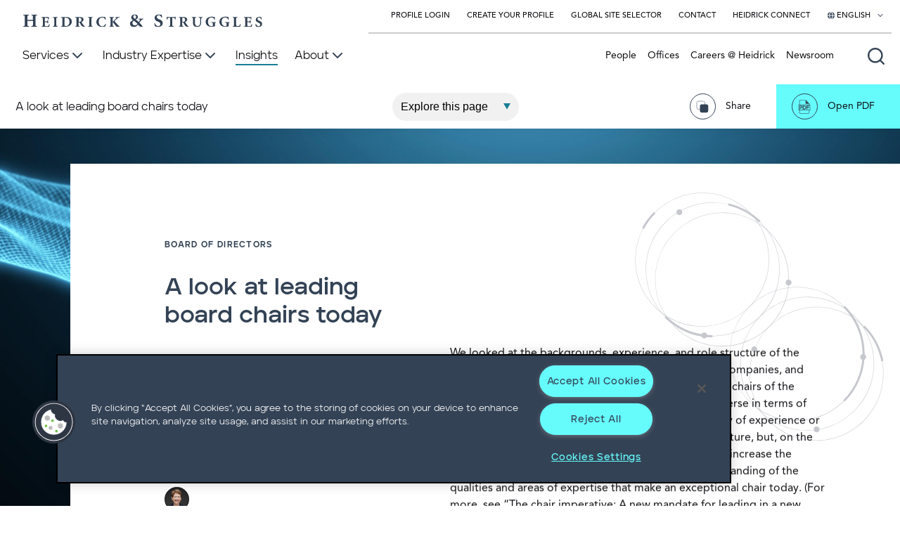

--- FILE ---
content_type: text/html; charset=utf-8
request_url: https://www.heidrick.com/en/insights/board-of-directors/a-look-at-leading-board-chairs-today
body_size: 32895
content:
<!--Outer Layout needed for Sitecore Forms-->





<!DOCTYPE html>
<html lang="en" xmlns="http://www.w3.org/1999/xhtml">
<head>
   
    

<!-- OneTrust Cookies Consent Notice start for http://www.heidrick.com -->

<script type="text/javascript" src="https://cdn.cookielaw.org/consent/0ec921d8-a6f4-4b41-9e9d-0bd7d4499d48/OtAutoBlock.js"></script>

<script src="https://cdn.cookielaw.org/scripttemplates/otSDKStub.js" type="text/javascript" charset="UTF-8" data-domain-script="0ec921d8-a6f4-4b41-9e9d-0bd7d4499d48"></script>

<script type="text/javascript">

        function OptanonWrapper() { }

</script>

<!-- OneTrust Cookies Consent Notice end for http://www.heidrick.com -->
   
    <!--BrightEdge script-->
    <script src="//cdn.bc0a.com/autopilot/f00000000260899/autopilot_sdk.js"></script>

    <meta charset="utf-8">
    <meta http-equiv="X-UA-Compatible" content="IE=edge">
    <meta name="viewport" content="width=device-width, initial-scale=1">
    <meta name="languageFilter" content="en" />
    <title>A look at leading board chairs today | Insights | Heidrick &amp; Struggles</title>

<meta name="title" content="A look at leading board chairs today | Insights | Heidrick &amp; Struggles" />
<meta name="description" content="Comparing the backgrounds and role structures of current chairs suggests that most boards—even those with strong DE&amp;I or ESG performance—could benefit from significantly broadening their expectations about the role and who can fill it" />
<meta name="keywords" content="" />

<meta name="sitesection" content="insights" />
<meta name="sectiontitle" content="Insights" />
<meta name="pagetitle" content="A look at leading board chairs today" />

<meta property="og:url" content="https://www.heidrick.com/en/insights/board-of-directors/a-look-at-leading-board-chairs-today" />
<meta property="og:type" content="website" />
<meta property="og:title" content="A look at leading board chairs today | Insights | Heidrick &amp; Struggles" />
<meta property="og:description" />

    <meta property="og:image" content="https://www.heidrick.com/-/media/heidrickcom/images/insights/a-look-at-leading-board-chairs-today/a-look-at-leading-board-chairs-today-social-card-1200px.jpg?rev=12819d450f2f41b39e57aafe99af97b9" />

<meta name="twitter:card" content="summary_large_image"/>
<meta name="twitter:site" content="@HSIItweets"/>
<meta name="twitter:title" content="A look at leading board chairs today | Insights | Heidrick &amp; Struggles"/>
<meta name="twitter:description" />

    <meta name="twitter:image" content="https://www.heidrick.com/-/media/heidrickcom/images/insights/a-look-at-leading-board-chairs-today/a-look-at-leading-board-chairs-today-social-card-1200px.jpg?rev=12819d450f2f41b39e57aafe99af97b9" />

    <link rel="canonical" href="https://www.heidrick.com/en/insights/board-of-directors/a-look-at-leading-board-chairs-today" />

    <link rel='alternate' hreflang='x-default' href='https://www.heidrick.com/en/insights/board-of-directors/a-look-at-leading-board-chairs-today' />

<link rel="icon" href="/favicon.ico" type="image/x-icon">

    <meta name="robots" content="index,follow" />
    <link href="https://fonts.googleapis.com/css?family=IBM+Plex+Mono|Montserrat" rel="stylesheet">
    <link rel="stylesheet" href="/Project/HeidrickCom/assets/public/main.css?v=639038478940000000">

    
    


    
    
    

    

    <!-- Google Tag Manager -->
<script>(function(w,d,s,l,i){w[l]=w[l]||[];w[l].push({'gtm.start':
new Date().getTime(),event:'gtm.js'});var f=d.getElementsByTagName(s)[0],
j=d.createElement(s),dl=l!='dataLayer'?'&l='+l:'';j.async=true;j.src=
'https://www.googletagmanager.com/gtm.js?id='+i+dl;f.parentNode.insertBefore(j,f);
})(window,document,'script','dataLayer','GTM-N7VFLC');</script>
<!-- End Google Tag Manager -->
</head>
<body>
    

<div id="app" class="" :class="{'animations-paused': animationsPaused}">
    <!-- BEGIN NOINDEX -->
    
    <link rel="stylesheet" href="https://static.cloud.coveo.com/searchui/v2.10116/css/CoveoFullSearch.css" />
<link rel="stylesheet" href="https://static.cloud.coveo.com/coveoforsitecore/ui/v0.64.7/css/CoveoForSitecore.css" />
<script class="coveo-script" type="text/javascript" src='https://static.cloud.coveo.com/searchui/v2.10116/js/CoveoJsSearch.Lazy.min.js'></script>
<script class="coveo-for-sitecore-script" type="text/javascript" src='https://static.cloud.coveo.com/coveoforsitecore/ui/v0.64.7/js/CoveoForSitecore.Lazy.min.js'></script>
<script type="text/javascript" src="https://static.cloud.coveo.com/searchui/v2.10116/js/cultures/en.js"></script>

<div>


    
    
    <!-- Resources -->
    <div id="SearchResourcesProperties_a30722416b9d4f0db83249cad7eda64a"
         class="CoveoForSitecoreContext"
                    data-sc-should-have-analytics-component='true'
            data-sc-analytics-enabled='true'
            data-sc-current-language='en'
            data-prebind-sc-language-field-name='fieldTranslator'
            data-sc-language-field-name='_language'
            data-sc-labels='{&quot;Ascending&quot; : &quot;Ascending&quot; , &quot;Descending&quot; : &quot;Descending&quot; , &quot;Created By&quot; : &quot;Created by&quot; , &quot;Creation Time&quot; : &quot;Creation time.&quot; , &quot;Template&quot; : &quot;Template&quot; , &quot;Updated By&quot; : &quot;Updated by&quot; , &quot;Created&quot; : &quot;Created&quot; , &quot;Language&quot; : &quot;Language&quot; , &quot;Last Time Modified&quot; : &quot;Last time modified.&quot; , &quot;Uniform resource identifier&quot; : &quot;URI&quot; , &quot;Search is currently unavailable&quot; : &quot;Oops! Something went wrong on the server.&quot; , &quot;If the problem persists contact the administrator.&quot; : &quot;If the problem persists contact the administrator.&quot;}'
            data-sc-maximum-age='900000'
            data-sc-page-name='A look at leading board chairs today'
            data-sc-page-name-full-path='/sitecore/content/HeidrickCom/Home/Insights/Board of Directors/A look at leading board chairs today'
            data-sc-index-source-name='Coveo_web_index - prod2'
            data-sc-is-in-experience-editor='false'
            data-sc-is-user-anonymous='true'
            data-sc-item-uri='sitecore://web/{F62CAE91-054F-4A4B-83A0-274CA2EEB7FE}?lang=en&amp;ver=1'
            data-sc-item-id='f62cae91-054f-4a4b-83a0-274ca2eeb7fe'
            data-prebind-sc-latest-version-field-name='fieldTranslator'
            data-sc-latest-version-field-name='_latestversion'
            data-sc-rest-endpoint-uri='https://heidrickstrugglesproduction4bpxmcdy.org.coveo.com/rest'
            data-sc-analytics-endpoint-uri='https://heidrickstrugglesproduction4bpxmcdy.analytics.org.coveo.com/rest/ua'
            data-sc-site-name='hsw'
            data-sc-field-prefix='f'
            data-sc-field-suffix='4072'
            data-sc-prefer-source-specific-fields='false'
            data-sc-external-fields='[{&quot;fieldName&quot;:&quot;permanentid&quot;,&quot;shouldEscape&quot;:false}]'
            data-sc-source-specific-fields='[{&quot;fieldName&quot;:&quot;attachmentparentid&quot;},{&quot;fieldName&quot;:&quot;author&quot;},{&quot;fieldName&quot;:&quot;clickableuri&quot;},{&quot;fieldName&quot;:&quot;collection&quot;},{&quot;fieldName&quot;:&quot;concepts&quot;},{&quot;fieldName&quot;:&quot;date&quot;},{&quot;fieldName&quot;:&quot;filetype&quot;},{&quot;fieldName&quot;:&quot;indexeddate&quot;},{&quot;fieldName&quot;:&quot;isattachment&quot;},{&quot;fieldName&quot;:&quot;language&quot;},{&quot;fieldName&quot;:&quot;printableuri&quot;},{&quot;fieldName&quot;:&quot;rowid&quot;},{&quot;fieldName&quot;:&quot;size&quot;},{&quot;fieldName&quot;:&quot;source&quot;},{&quot;fieldName&quot;:&quot;title&quot;},{&quot;fieldName&quot;:&quot;topparent&quot;},{&quot;fieldName&quot;:&quot;topparentid&quot;},{&quot;fieldName&quot;:&quot;transactionid&quot;},{&quot;fieldName&quot;:&quot;uri&quot;},{&quot;fieldName&quot;:&quot;urihash&quot;}]'
>
    </div>
    <script type="text/javascript">
        var endpointConfiguration = {
            itemUri: "sitecore://web/{F62CAE91-054F-4A4B-83A0-274CA2EEB7FE}?lang=en&amp;ver=1",
            siteName: "hsw",
            restEndpointUri: "https://heidrickstrugglesproduction4bpxmcdy.org.coveo.com/rest"
        };
        if (typeof (CoveoForSitecore) !== "undefined") {
            CoveoForSitecore.SearchEndpoint.configureSitecoreEndpoint(endpointConfiguration);
            CoveoForSitecore.version = "5.0.1368.1";
            var context = document.getElementById("SearchResourcesProperties_a30722416b9d4f0db83249cad7eda64a");
            if (!!context) {
                CoveoForSitecore.Context.configureContext(context);
            }
        }
    </script>
</div>
        <div hidden>Identified Country: </div>

    



        <nav>
                <div class="accessible-buttons">
                    <div class="accessible-buttons__skip accessible-buttons__button">
                        Skip to <a href='#main'>content</a> or <a href='#footer'>footer</a>
                    </div>
                    <button class="accessible-buttons__pause accessible-buttons__button" v-on:click="toggleAnimations()">Pause Animations</button>
                </div>
            <div is="navigation" inline-template>
                <div class="navigation ">

                    <div class="navigation__logo">
                        <div class="navigation__homepage-logo homepage-logo">
                            <a href="/en">
                                <svg class="homepage-logo__svg" width="341" height="19" viewBox="0 0 341 19" fill="none" xmlns="http://www.w3.org/2000/svg" role="img" aria-label="Heidrick & Struggles Homepage">
                                    <g clip-path="url(#clip0)">
                                        <g class="homepage-logo__first-word-first-letter">
                                            <path fill-rule="evenodd" clip-rule="evenodd" d="M14.796 8.16487V4.83365C14.796 2.03971 14.5881 1.8248 12.5085 1.60988V0.857666H20.9306V1.71734C18.7471 1.8248 18.4351 2.03971 18.4351 4.9411V14.0751C18.4351 16.869 18.6431 17.084 20.8266 17.2989V18.1586H12.3006V17.2989C14.5881 17.1914 14.9 16.9765 14.9 14.0751V9.77676H6.99784V14.0751C6.99784 16.869 7.20579 17.084 9.38927 17.2989V18.1586H0.967257V17.2989C3.15074 17.1914 3.35869 16.9765 3.35869 14.0751V4.83365C3.35869 2.03971 3.15074 1.8248 0.863281 1.60988V0.857666H9.2853V1.71734C7.20579 1.8248 6.99784 2.03971 6.99784 4.9411V8.27233H14.796V8.16487Z" fill="#334255" />
                                        </g>
                                        <g class="homepage-logo__first-word-other-letters">
                                            <path fill-rule="evenodd" clip-rule="evenodd" d="M28.8327 7.51991C28.8327 5.26327 28.6248 5.04835 27.0651 4.9409V4.29614H37.3587C37.3587 4.61852 37.4627 6.2304 37.5667 7.62737L36.7349 7.73483C36.5269 6.7677 36.319 6.12294 35.9031 5.80057C35.5911 5.47819 34.7593 5.37073 33.5116 5.37073H32.6798C31.848 5.37073 31.744 5.37073 31.744 6.12294V10.4213H33.4076C35.3832 10.4213 35.3832 10.3138 35.5911 8.70196H36.4229V13.3227H35.5911C35.3832 11.7108 35.2792 11.6033 33.4076 11.6033H31.744V14.9346C31.744 16.439 31.848 16.8688 32.2639 17.0838C32.6798 17.2987 33.3037 17.2987 34.1355 17.2987C35.1752 17.2987 36.215 17.1912 36.7349 16.6539C37.1508 16.2241 37.4627 15.5793 37.8786 14.5047L38.7104 14.6122C38.6064 15.4719 38.0865 17.621 37.8786 18.1583H26.8572V17.5136C28.7287 17.4061 28.9367 17.2987 28.9367 14.9346V7.51991H28.8327Z" fill="#334255" />
                                            <path fill-rule="evenodd" clip-rule="evenodd" d="M48.0683 14.7197C48.0683 16.9763 48.2762 17.1912 49.9398 17.2987V17.9434H43.2854V17.2987C44.949 17.1912 45.157 17.0838 45.157 14.7197V7.51991C45.157 5.26327 44.949 5.04835 43.2854 4.9409V4.29614H49.9398V4.9409C48.2762 5.04835 48.0683 5.26327 48.0683 7.51991V14.7197Z" fill="#334255" />
                                            <path fill-rule="evenodd" clip-rule="evenodd" d="M59.7136 6.44536C59.7136 5.90806 59.7136 5.47823 59.9216 5.37077C60.0256 5.26331 60.5454 5.26331 61.1693 5.26331C64.3925 5.26331 66.784 6.66028 66.784 11.1736C66.784 14.7197 64.8084 17.0838 61.5852 17.0838C59.9216 17.0838 59.7136 16.654 59.7136 14.7197V6.44536ZM55.0347 4.29618V4.94093C56.5944 5.04839 56.8023 5.26331 56.8023 7.51995V14.8272C56.8023 17.0838 56.5944 17.2987 54.8268 17.4062V18.0509H60.5454C65.8482 18.0509 70.1112 15.7943 70.1112 10.5288C70.1112 8.59454 69.2794 7.09011 68.1356 6.12298C66.576 4.72602 64.2886 4.18872 61.7931 4.18872H55.0347V4.29618Z" fill="#334255" />
                                            <path fill-rule="evenodd" clip-rule="evenodd" d="M79.8848 6.01549C79.8848 5.15581 79.9887 5.15581 81.0285 5.15581C82.2762 5.15581 83.8358 5.90803 83.8358 7.94975C83.8358 9.02434 83.5239 9.99147 82.5881 10.6362C82.0683 11.0661 81.4444 11.1735 80.5086 11.1735H79.8848V6.01549ZM79.8848 12.0332H80.4046C81.1325 12.0332 81.4444 12.2481 81.7563 12.8929C82.3802 14.0749 83.004 15.257 83.6279 16.2241C84.4597 17.4061 85.2915 18.0509 87.9949 18.1583H88.8267V17.5136C88.3068 17.2987 87.8909 17.0838 87.475 16.6539C87.0591 16.2241 86.4352 15.3644 85.7074 14.2898C85.0835 13.3227 84.1478 11.8183 83.8358 11.281C85.6034 10.6362 86.7472 9.56163 86.7472 7.73483C86.7472 6.55278 86.1233 5.58565 85.2915 5.04836C84.3557 4.51106 83.212 4.29614 81.2365 4.29614H75.1019V4.9409C76.7655 5.04835 76.8695 5.26327 76.8695 7.51991V14.8271C76.8695 17.0838 76.6615 17.2987 74.9979 17.4061V18.0509H81.5484V17.4061C79.8848 17.2987 79.6768 17.1912 79.6768 14.8271V12.0332H79.8848Z" fill="#334255" />
                                            <path fill-rule="evenodd" clip-rule="evenodd" d="M97.9764 14.7197C97.9764 16.9763 98.1843 17.1912 99.8479 17.2987V17.9434H93.1935V17.2987C94.8571 17.1912 95.065 17.0838 95.065 14.7197V7.51991C95.065 5.26327 94.8571 5.04835 93.1935 4.9409V4.29614H99.8479V4.9409C98.1843 5.04835 97.9764 5.26327 97.9764 7.51991V14.7197Z" fill="#334255" />
                                            <path fill-rule="evenodd" clip-rule="evenodd" d="M117.524 8.05735C116.796 5.5858 115.444 4.94104 113.469 4.94104C110.038 4.94104 108.374 7.84243 108.374 10.8513C108.374 14.7198 110.453 17.4063 113.365 17.4063C115.652 17.4063 116.796 16.2242 117.94 13.9676L118.771 14.0751C118.46 15.2571 117.94 16.869 117.628 17.7287C117.004 17.8361 115.028 18.2659 113.469 18.2659C107.438 18.2659 105.047 14.6123 105.047 11.2811C105.047 7.09022 108.582 3.86646 113.885 3.86646C115.756 3.86646 117.316 4.29629 117.94 4.40375C118.148 5.5858 118.252 6.44547 118.356 7.84243L117.524 8.05735Z" fill="#334255" />
                                            <path fill-rule="evenodd" clip-rule="evenodd" d="M128.129 14.7197C128.025 16.9763 128.337 17.1912 130.001 17.2987V17.9434H123.555V17.2987C125.114 17.1912 125.322 17.0838 125.322 14.7197V7.51991C125.322 5.26327 125.114 5.04835 123.451 4.9409V4.29614H130.001V4.9409C128.337 5.04835 128.233 5.26327 128.233 7.51991V11.0661C129.273 10.0989 132.081 7.30499 133.016 6.12294C133.64 5.37073 133.64 5.15581 133.016 5.04836L132.185 4.9409V4.29614H137.903V4.9409C136.551 5.04835 136.136 5.15581 134.68 6.44532C133.224 7.62737 131.977 8.80942 130.833 9.99146C132.496 11.9257 134.16 13.9674 135.824 15.7942C136.967 16.9763 137.279 17.2987 138.215 17.4061V18.0509H133.744C132.912 16.9763 130.105 13.5376 128.337 11.281H128.233V14.7197H128.129Z" fill="#334255" />
                                        </g>
                                        <g class="homepage-logo__ampersand">
                                            <path fill-rule="evenodd" clip-rule="evenodd" d="M159.842 16.1167C158.074 16.1167 156.307 15.0421 156.307 12.6781C156.307 11.496 156.931 10.4214 158.282 9.45428C160.362 10.9587 161.817 12.1408 163.585 13.9676C162.441 15.2571 161.194 16.1167 159.842 16.1167ZM165.145 6.55289V7.41256L166.08 7.52002C167.328 7.62748 167.224 8.05732 166.6 9.34682C166.184 10.099 165.768 10.8512 165.353 11.3885C163.585 9.56174 161.921 8.27224 160.986 7.73494C161.921 7.19765 162.649 6.76781 163.169 6.44543C163.897 5.90814 164.209 5.15593 164.209 4.1888C164.209 2.03962 162.337 0.427734 159.634 0.427734C156.931 0.427734 154.643 2.46945 154.643 4.83355C154.643 6.44543 155.371 7.41256 157.035 8.59461C154.227 10.2065 152.875 11.3885 152.875 13.7526C152.875 15.9018 154.643 18.4808 158.594 18.4808C160.57 18.4808 162.233 17.5137 164.209 15.0421C165.249 16.1167 165.976 17.0839 166.392 17.4062C166.808 17.7286 168.368 18.3734 170.967 18.3734L171.175 18.051C169.72 16.0093 168.056 14.075 166.288 12.3557C167.12 11.2811 167.848 10.314 168.576 9.34682C169.824 7.94986 170.031 7.52002 171.799 7.41256V6.55289H165.145ZM159.946 6.87527C158.386 5.80068 157.554 4.94101 157.554 3.75896C157.554 2.46945 158.282 1.50232 159.426 1.50232C160.986 1.50232 161.505 2.89929 161.505 3.86642C161.505 5.26339 160.986 6.12306 159.946 6.87527Z" fill="#334255" />
                                        </g>
                                        <g class="homepage-logo__second-word-first-letter">
                                            <path fill-rule="evenodd" clip-rule="evenodd" d="M188.227 12.893C188.747 14.3974 190.307 17.1913 193.114 17.1913C194.985 17.1913 196.025 15.9018 196.025 14.3974C196.025 12.5706 194.986 11.7109 192.802 10.8512L192.282 10.6363C189.891 9.6692 187.915 8.16478 187.915 5.58576C187.915 2.79183 190.203 0.427734 194.154 0.427734C194.985 0.427734 195.921 0.535193 196.753 0.750111C197.169 0.85757 197.585 0.965029 198.001 1.07249C198.105 2.03962 198.313 3.22167 198.625 4.83355L197.585 5.04847C196.961 3.54404 196.129 1.60978 193.738 1.60978C192.074 1.60978 191.034 2.79183 191.034 4.29626C191.034 5.58576 192.074 6.55289 194.154 7.41256L195.089 7.73494C197.377 8.59461 199.456 10.099 199.456 12.893C199.456 16.0093 196.857 18.3734 192.802 18.3734C191.762 18.3734 190.722 18.1585 189.995 17.9435C189.163 17.7286 188.643 17.5137 188.331 17.2988C188.123 16.654 187.707 14.8272 187.499 13.2153L188.227 12.893Z" fill="#334255" />
                                        </g>
                                        <g class="homepage-logo__second-word-other-letters">
                                            <path fill-rule="evenodd" clip-rule="evenodd" d="M212.973 14.7198C212.973 16.9765 213.181 17.1914 215.157 17.2989V17.9436H207.879V17.2989C209.854 17.1914 209.958 17.0839 209.958 14.7198V5.26346H209.438C207.567 5.26346 207.047 5.47838 206.631 5.90821C206.319 6.23059 206.111 6.76788 205.799 7.84247H204.967C205.071 6.33805 205.175 4.83362 205.279 3.75903H205.695C206.111 4.29633 206.319 4.29633 206.943 4.29633H215.989C216.613 4.29633 216.821 4.18887 217.236 3.75903H217.652C217.652 4.6187 217.756 6.33805 217.86 7.73501L217.028 7.84247C216.821 6.66042 216.509 6.12313 216.197 5.80075C215.781 5.47838 215.053 5.37092 213.805 5.37092H212.973V14.7198Z" fill="#334255" />
                                            <path fill-rule="evenodd" clip-rule="evenodd" d="M227.322 6.01549C227.322 5.15581 227.426 5.15581 228.466 5.15581C229.714 5.15581 231.273 5.90803 231.273 7.94975C231.273 9.02434 230.961 9.99147 230.025 10.6362C229.506 11.0661 228.882 11.1735 227.946 11.1735H227.322V6.01549ZM227.322 12.0332H227.842C228.57 12.0332 228.882 12.2481 229.194 12.8929C229.818 14.0749 230.441 15.257 231.065 16.2241C231.897 17.4061 232.729 18.0509 235.432 18.1583H236.264V17.5136C235.744 17.2987 235.432 17.0838 234.912 16.6539C234.496 16.2241 233.873 15.3644 233.145 14.2898C232.521 13.3227 231.689 11.8183 231.273 11.281C233.041 10.6362 234.185 9.56163 234.185 7.73483C234.185 6.55278 233.561 5.58565 232.729 5.04836C231.793 4.51106 230.649 4.29614 228.674 4.29614H222.539V4.9409C224.203 5.04835 224.307 5.26327 224.307 7.51991V14.8271C224.307 17.0838 224.099 17.2987 222.435 17.4061V18.0509H228.986V17.4061C227.322 17.2987 227.114 17.1912 227.114 14.8271V12.0332H227.322Z" fill="#334255" />
                                            <path fill-rule="evenodd" clip-rule="evenodd" d="M246.974 4.29614V4.9409C245.31 5.04835 245.206 5.26327 245.206 7.51991V11.9257C245.206 15.2569 246.35 17.0837 248.845 17.0837C251.445 17.0837 252.796 15.1495 252.796 11.6033V10.0989C252.796 7.84229 252.692 6.66024 252.588 6.01548C252.484 5.26327 251.964 4.9409 250.405 4.9409V4.29614H256.019V4.9409C254.876 4.9409 254.356 5.26327 254.252 6.01548C254.148 6.66024 254.044 7.84229 254.044 10.0989V11.6033C254.044 13.6451 253.732 15.4719 252.484 16.7614C251.549 17.7285 249.885 18.3733 248.325 18.3733C246.87 18.3733 245.31 18.0509 244.166 17.1912C243.023 16.3315 242.503 14.7197 242.503 12.2481V7.51991C242.503 5.26327 242.295 5.04835 240.631 4.9409V4.29614H246.974Z" fill="#334255" />
                                            <path fill-rule="evenodd" clip-rule="evenodd" d="M272.967 8.05739C272.343 5.37092 270.472 4.83362 268.704 4.83362C265.897 4.83362 263.817 7.09026 263.817 10.8513C263.817 14.1825 265.273 17.2989 269.12 17.2989C270.056 17.2989 270.784 17.0839 270.784 15.9019V13.9676C270.784 12.5707 270.68 12.3557 268.288 12.2483V11.4961H274.943V12.2483C273.799 12.4632 273.695 12.4632 273.695 13.9676V15.3646C273.695 16.1168 273.695 16.7616 273.799 17.2989C272.447 17.6212 270.68 18.1585 268.912 18.1585C263.817 18.1585 260.49 15.3646 260.49 11.0662C260.49 6.23059 264.545 3.75903 269.12 3.75903C270.992 3.75903 272.655 4.08141 273.383 4.29633C273.487 5.04854 273.591 6.12313 273.695 7.84247L272.967 8.05739Z" fill="#334255" />
                                            <path fill-rule="evenodd" clip-rule="evenodd" d="M292.411 8.05739C291.787 5.37092 289.915 4.83362 288.148 4.83362C285.34 4.83362 283.261 7.09026 283.261 10.8513C283.261 14.1825 284.717 17.2989 288.564 17.2989C289.499 17.2989 290.227 17.0839 290.227 15.9019V13.9676C290.227 12.5707 290.123 12.3557 287.836 12.2483V11.4961H294.49V12.2483C293.346 12.4632 293.243 12.4632 293.243 13.9676V15.3646C293.243 16.1168 293.242 16.7616 293.346 17.2989C291.995 17.6212 290.123 18.1585 288.46 18.1585C283.365 18.1585 280.038 15.3646 280.038 11.0662C280.038 6.23059 284.093 3.75903 288.668 3.75903C290.539 3.75903 292.203 4.08141 292.931 4.29633C293.035 5.04854 293.139 6.12313 293.243 7.84247L292.411 8.05739Z" fill="#334255" />
                                            <path fill-rule="evenodd" clip-rule="evenodd" d="M303.952 14.7197C303.952 16.2241 304.056 16.7614 304.472 16.8688C304.888 16.9763 305.512 17.0838 306.136 17.0838C306.967 17.0838 308.007 16.9763 308.527 16.439C308.943 16.0092 309.255 15.3644 309.567 14.2898L310.399 14.3973C310.295 15.257 309.775 17.4061 309.567 17.9434H298.857V17.2987C300.729 17.1912 300.833 17.0838 300.833 14.7197V7.51991C300.833 5.26327 300.625 5.04835 298.961 4.9409V4.29614H305.72V4.9409C303.952 5.04835 303.744 5.26327 303.744 7.51991V14.7197H303.952Z" fill="#334255" />
                                            <path fill-rule="evenodd" clip-rule="evenodd" d="M316.845 7.51991C316.845 5.26327 316.637 5.04835 315.077 4.9409V4.29614H325.371C325.371 4.61852 325.475 6.2304 325.579 7.62737L324.747 7.73483C324.539 6.7677 324.331 6.12294 323.915 5.80057C323.499 5.47819 322.771 5.37073 321.524 5.37073H320.692C319.86 5.37073 319.756 5.37073 319.756 6.12294V10.4213H321.42C323.395 10.4213 323.395 10.3138 323.707 8.70196H324.539V13.3227H323.707C323.499 11.7108 323.395 11.6033 321.42 11.6033H319.756V14.9346C319.756 16.439 319.86 16.8688 320.276 17.0838C320.692 17.2987 321.316 17.2987 322.147 17.2987C323.187 17.2987 324.227 17.1912 324.747 16.6539C325.163 16.2241 325.475 15.5793 325.891 14.5047L326.722 14.6122C326.618 15.4719 326.098 17.621 325.891 18.1583H314.765V17.5136C316.637 17.4061 316.845 17.2987 316.845 14.9346V7.51991Z" fill="#334255" />
                                            <path fill-rule="evenodd" clip-rule="evenodd" d="M332.025 13.9676C332.441 15.1496 333.689 17.4062 335.872 17.4062C337.328 17.4062 338.16 16.3317 338.16 15.1496C338.16 13.7526 337.328 13.0004 335.664 12.3557L335.248 12.1408C333.377 11.3885 331.713 10.099 331.713 8.16477C331.713 5.90814 333.585 3.97388 336.704 3.97388C337.328 3.97388 338.056 4.08134 338.784 4.29625C339.095 4.40371 339.511 4.51117 339.719 4.61863C339.823 5.37084 339.927 6.33797 340.239 7.62748L339.407 7.73494C338.992 6.44543 338.264 4.94101 336.392 4.94101C335.04 4.94101 334.209 5.90814 334.209 7.09019C334.209 8.16477 335.04 8.91699 336.704 9.56174L337.432 9.88412C339.199 10.6363 340.863 11.7109 340.863 14.075C340.863 16.5466 338.784 18.4808 335.56 18.4808C334.728 18.4808 333.897 18.3734 333.273 18.1585C332.649 17.9435 332.233 17.8361 331.921 17.6212C331.713 17.0839 331.505 15.5794 331.193 14.3974L332.025 13.9676Z" fill="#334255" />
                                        </g>
                                    </g>
                                    <defs>
                                        <clipPath id="clip0">
                                            <rect width="340" height="18.0531" fill="white" transform="translate(0.863281 0.427734)" />
                                        </clipPath>
                                    </defs>
                                </svg>
                            </a>
                        </div>
                        <a class="navigation__logo-svg-wrapper" href="/" tabindex="-1" aria-hidden="true"><img class="navigation__logo-svg" alt="Heidrick & Struggles Homepage" src="/Project/HeidrickCom/assets/public/images/nav-logo.svg"></a>
                    </div>

                    <div class="navigation__background" v-bind="{'navigation__background--panel-open':megaMenu}"></div>
                    <div class="navigation__top">
                        <ul class="navigation__top-links">
                                            <li>
                                                <a :class="{'navigation__top-link--selected': linkSelected('')}" href="https://leaders.heidrick.com/login" class="navigation__top-link"
                                                   target="_blank">
                                                    Profile Login
                                                </a>
                                            </li>
                                            <li>
                                                <a :class="{'navigation__top-link--selected': linkSelected('')}" href="https://leaders.heidrick.com/register" class="navigation__top-link"
                                                   target="_blank">
                                                    Create Your Profile
                                                </a>
                                            </li>
                                            <li>
                                                <a :class="{'navigation__top-link--selected': linkSelected('')}" href="/en/global-site-selector" class="navigation__top-link"
                                                   target="">
                                                    Global Site Selector
                                                </a>
                                            </li>
                                            <li>
                                                <a :class="{'navigation__top-link--selected': linkSelected('')}" href="/en/contact-us" class="navigation__top-link"
                                                   target="">
                                                    Contact
                                                </a>
                                            </li>
                                            <li>
                                                <a :class="{'navigation__top-link--selected': linkSelected('')}" href="https://connect.heidrick.com/signin" class="navigation__top-link"
                                                   target="">
                                                    Heidrick Connect
                                                </a>
                                            </li>

                                <li>
                                    <div is="languageMenu" inline-template>
                                        <div class="navigation__lang-menu-wrapper">
                                            <button aria-label="Select your language" v-bind:class="{'navigation__top-link-lang--selected' : languageMenuOpen}" class="navigation__top-link navigation__top-link-lang" v-on:click="toggleLanguageMenu()" v-bind:aria-expanded="languageMenuOpen ? 'true' : 'false'">
                                                <svg class="icon icon-globe" aria-hidden="true" focusable="false">
                                                    <use href="/Project/HeidrickCom/assets/public/sprite.svg#globe"></use>
                                                </svg>
                                                <span>English</span>
                                                <svg class="icon" aria-hidden="true" focusable="false">
                                                    <use href="/Project/HeidrickCom/assets/public/sprite.svg#chevron-down"></use>
                                                </svg>
                                            </button>
                                            <ul v-on-clickaway="() => {clickawayLanguageMenu()}" v-bind:class="{'navigation__lang-menu--open' : languageMenuOpen}" class="navigation__lang-menu" v-bind:aria-hidden="languageMenuOpen ? 'false' : 'true'">
                                                    <li class="navigation__lang-menu-item navigation__lang-menu-item--active">
                                                            <span focusable="false">English</span>
                                                    </li>
                                                    <li class="navigation__lang-menu-item ">
                                                            <a href="#" v-on:click.prevent="selectLanguage('#', 'ja', '日本語')" role="button">日本語</a>
                                                    </li>
                                            </ul>
                                        </div>
                                    </div>
                                </li>

                        </ul>
                    </div>


                    <div class="navigation__homepage-vertical-spacer"></div>


                    <div class="navigation__header"
                         v-bind:class="{ 'navigation__header--menu-open': megaMenu }">
                        <div class="navigation__left">

                            <div class="navigation__homepage-margin-spacer"></div>

                            <ul class="navigation__primary-links">
                                                    <li>
                                                        <button aria-label="Services" id="button-69347d20-0473-4e60-91a3-0d55bbc9192e" v-on:click="setMegaMenu('69347d20-0473-4e60-91a3-0d55bbc9192e')" class="navigation__primary-link" v-bind:class="[{'navigation__primary-link--selected': megaMenu === '69347d20-0473-4e60-91a3-0d55bbc9192e'}, {'navigation__primary-link--highlighted': linkSelected('/services')}]" v-bind:aria-expanded="megaMenu === '69347d20-0473-4e60-91a3-0d55bbc9192e' ? 'true' : 'false'">
                                                            <span>Services</span>
                                                            <svg class="icon">
                                                                <use href="/Project/HeidrickCom/assets/public/sprite.svg#chevron-down"></use>
                                                            </svg>
                                                        </button>
                                                    </li>
                                                    <li>
                                                        <button aria-label="Industry Expertise" id="button-de7f75f8-052c-4091-bf48-6eac7f29d475" v-on:click="setMegaMenu('de7f75f8-052c-4091-bf48-6eac7f29d475')" class="navigation__primary-link" v-bind:class="[{'navigation__primary-link--selected': megaMenu === 'de7f75f8-052c-4091-bf48-6eac7f29d475'}, {'navigation__primary-link--highlighted': linkSelected('/industries')}]" v-bind:aria-expanded="megaMenu === 'de7f75f8-052c-4091-bf48-6eac7f29d475' ? 'true' : 'false'">
                                                            <span>Industry Expertise</span>
                                                            <svg class="icon">
                                                                <use href="/Project/HeidrickCom/assets/public/sprite.svg#chevron-down"></use>
                                                            </svg>
                                                        </button>
                                                    </li>
                                                    <li>
                                                        <a href="/en/insights" class="navigation__primary-link" :class="{'navigation__primary-link--selected': linkSelected('/insights')}">
                                                            <span>Insights</span>
                                                        </a>
                                                    </li>
                                                    <li>
                                                        <button aria-label="About" id="button-645eab33-d2a0-4a40-b214-b2b9172d26dc" v-on:click="setMegaMenu('645eab33-d2a0-4a40-b214-b2b9172d26dc')" class="navigation__primary-link" v-bind:class="[{'navigation__primary-link--selected': megaMenu === '645eab33-d2a0-4a40-b214-b2b9172d26dc'}, {'navigation__primary-link--highlighted': linkSelected('/about-us')}]" v-bind:aria-expanded="megaMenu === '645eab33-d2a0-4a40-b214-b2b9172d26dc' ? 'true' : 'false'">
                                                            <span>About</span>
                                                            <svg class="icon">
                                                                <use href="/Project/HeidrickCom/assets/public/sprite.svg#chevron-down"></use>
                                                            </svg>
                                                        </button>
                                                    </li>

                            </ul>
                        </div>

                        <div class="navigation__right" :aria-hidden="siteSearchOpen? 'true' : 'false'">
                            <button v-on:click="setMegaMenu(true)" v-bind:aria-label="megaMenu ? 'Close Mobile Menu' : 'Open Mobile Menu'" class="navigation__menu">
                                <svg class="navigation__menu-icon icon" v-bind:class="{'navigation__menu-icon--open':megaMenu}">
                                    <use href="/Project/HeidrickCom/assets/public/sprite.svg#menu"></use>
                                </svg>
                                <span class="navigation__menu-label" v-text="megaMenu ? 'Close' : 'Open'"></span>
                            </button>
                            <button v-on:click="setSecondaryLinksOpen(!secondaryLinksOpen)" aria-label="Open Secondary Links Menu" class="navigation__menu navigation__menu--secondary">
                                <svg class="navigation__menu-icon icon" v-bind:class="{'navigation__menu-icon--open':secondaryLinksOpen}">
                                    <use href="/Project/HeidrickCom/assets/public/sprite.svg#menu"></use>
                                </svg>
                                <span class="navigation__menu-label" v-text="'Menu'"></span>
                            </button>
                            <ul class="navigation__secondary-links">
                                                <li>
                                                    <a href="/en/people" class="navigation__secondary-link" :class="{'navigation__secondary-link--selected': linkSelected('/professionals')}"
                                                       target="">
                                                        People 
                                                    </a>

                                                </li>
                                                <li>
                                                    <a href="/en/offices" class="navigation__secondary-link" :class="{'navigation__secondary-link--selected': linkSelected('/offices')}"
                                                       target="">
                                                        Offices
                                                    </a>

                                                </li>
                                                <li>
                                                    <a href="/en/careers" class="navigation__secondary-link" :class="{'navigation__secondary-link--selected': linkSelected('/careers')}"
                                                       target="">
                                                        Careers @ Heidrick
                                                    </a>

                                                </li>
                                                <li>
                                                    <a href="https://heidrick.mediaroom.com/" class="navigation__secondary-link" :class="{'navigation__secondary-link--selected': linkSelected('')}"
                                                       target="_blank">
                                                        Newsroom 
                                                    </a>

                                                </li>

                            </ul>
                                <button class="navigation__search" aria-label="Open global search" v-on:click="toggleSearch">
                                    <svg class="navigation__search__icon icon">
                                        <use href="/Project/HeidrickCom/assets/public/sprite.svg#search"></use>
                                    </svg>
                                </button>
                                <div v-on-clickaway="()=>{toggleSearch(false)}" :aria-hidden="siteSearchOpen ? 'true' : 'false'" class="navigation-search coveo-header-desktop-search" v-bind:class="[{'navigation-search--open':siteSearchOpen},{'navigation-search--tray-open': trayOpenHasResults}, {'desktop-search-box-visibility': !siteSearchOpen}]">
                                    



<script>
    document.addEventListener("CoveoSearchEndpointInitialized", function() {
        var searchboxElement = document.getElementById("_185F67BF-1D73-4AEE-9564-FDE5B0EB24D0");
        searchboxElement.addEventListener("CoveoComponentInitialized", function() {
            CoveoForSitecore.initSearchboxIfStandalone(searchboxElement, "/en/search");
        });
    })
</script>    <div id="_185F67BF-1D73-4AEE-9564-FDE5B0EB24D0_container" class="coveo-for-sitecore-search-box-container"
           data-prebind-maximum-age='currentMaximumAge'
  data-pipeline='global-search'
>
        <div id="_185F67BF-1D73-4AEE-9564-FDE5B0EB24D0"
             class="CoveoSearchbox"
               data-enable-omnibox='true'
  data-prebind-maximum-age='currentMaximumAge'
  data-pipeline='global-search'
  data-placeholder='What can we help you find'
  data-query-suggest-character-threshold='1'
  data-clear-filters-on-new-query='false'
>
            
            
<script type="text/javascript">
    document.addEventListener("CoveoSearchEndpointInitialized", function() {
        var componentId = "_185F67BF-1D73-4AEE-9564-FDE5B0EB24D0";
        var componentElement = document.getElementById(componentId);

        function showError(error) {
                console.error(error);
        }

        function areCoveoResourcesIncluded() {
            return typeof (Coveo) !== "undefined";
        }

        if (areCoveoResourcesIncluded()) {
            var event = document.createEvent("CustomEvent");
            event.initEvent("CoveoComponentInitialized", false, true);
            
            setTimeout(function() {
                componentElement.dispatchEvent(event);
            }, 0);
        } else {
            componentElement.classList.add("invalid");
            showError("The Coveo Resources component must be included in this page.");
        }
    });
</script>
            <div class="CoveoForSitecoreBindWithUserContext"></div>
            <div class="CoveoForSitecoreExpressions"></div>
            <div class="CoveoForSitecoreConfigureSearchHub" data-sc-search-hub="global"></div>
        </div>
<div>
    
    

        <div id='coveob4cfc330'
             class="CoveoFacetValueSuggestions"
                               data-prebind-field='fieldTranslator'
                  data-field='@siteSection'
>
        </div>
</div>        
    </div>

                                </div>
                        </div>
                    </div>
                        <div is="megaMenu" inline-template class='mega-menu'>
                            <div>
    <div id="69347d20-0473-4e60-91a3-0d55bbc9192e" v-on-clickaway="() => {clickawayMegaMenu('69347d20-0473-4e60-91a3-0d55bbc9192e')}" class="mega-menu-desktop" v-bind:aria-hidden="megaMenu === '69347d20-0473-4e60-91a3-0d55bbc9192e' ? 'false' : 'true'" v-bind:class="{'mega-menu-desktop--open': megaMenu === '69347d20-0473-4e60-91a3-0d55bbc9192e'}">
        <div class="mega-menu-desktop__menu">
            <h2 class="mega-menu-desktop__eyebrow eyebrow">Services</h2>
            <svg class="circle-accent circle-accent--teal icon" aria-hidden="true" focusable="false">
                <use href="/Project/HeidrickCom/assets/public/sprite.svg#circle-accent"></use>
            </svg>
            <div class="mega-menu-desktop__sections">
                                <div class="mega-menu-desktop__section">
                                    <a href="/en/services/executive-search">
                                        <div class="mega-menu-desktop__level-one-link-text">Executive Search</div>
                                    </a>


                                        <ul class="mega-menu-desktop__level-two-links-list">
                                                    <li class="mega-menu-desktop__level-two-link">
                                                        <a class="mega-menu-desktop__level-two-link-text" href="/en/services/executive-search/ceo-board-of-directors">
                                                            Chief Executive Officer & Board of Directors
                                                        </a>
                                                    </li>
                                                    <li class="mega-menu-desktop__level-two-link">
                                                        <a class="mega-menu-desktop__level-two-link-text" href="/en/services/executive-search/digital-officers">
                                                            Digital Officers
                                                        </a>
                                                    </li>
                                                    <li class="mega-menu-desktop__level-two-link">
                                                        <a class="mega-menu-desktop__level-two-link-text" href="/en/services/executive-search/financial-officers">
                                                            Financial Officers
                                                        </a>
                                                    </li>
                                                    <li class="mega-menu-desktop__level-two-link">
                                                        <a class="mega-menu-desktop__level-two-link-text" href="/en/services/executive-search/human-resources-officers">
                                                            Human Resources Officers
                                                        </a>
                                                    </li>
                                                    <li class="mega-menu-desktop__level-two-link">
                                                        <a class="mega-menu-desktop__level-two-link-text" href="/en/services/executive-search/legal-risk-compliance-government-affairs">
                                                            Legal, Risk, Compliance & Government Affairs
                                                        </a>
                                                    </li>
                                                    <li class="mega-menu-desktop__level-two-link">
                                                        <a class="mega-menu-desktop__level-two-link-text" href="/en/services/executive-search/marketing-sales-strategy-officers">
                                                            Marketing, Sales & Strategy Officers
                                                        </a>
                                                    </li>
                                                    <li class="mega-menu-desktop__level-two-link">
                                                        <a class="mega-menu-desktop__level-two-link-text" href="/en/services/executive-search/supply-chain-operations-officers">
                                                            Supply Chain & Operations Officers
                                                        </a>
                                                    </li>
                                                    <li class="mega-menu-desktop__level-two-link">
                                                        <a class="mega-menu-desktop__level-two-link-text" href="/en/services/executive-search/technology-officers">
                                                            Technology Officers
                                                        </a>
                                                    </li>

                                        </ul>
                                                                                <ul class="mega-menu-desktop__section-cta">
                                                <li>
                                                    <div is="Cta" inline-template>
                                                        <a class="cta cta--no-outline" href="/en/industries" aria-label="View all Industry Expertise">
                                                            <div class="cta__inner" v-on:mouseover="changeIcon" v-on:mouseleave="resetIcon">
                                                                <div class="cta__label">View all Industry Expertise</div>
                                                                <svg class="cta__icon icon">
                                                                    <path ref="arrow" class="arrow" fill-rule="evenodd" clip-rule="evenodd" d="M1.50692 0.707427C1.61394 0.648997 1.74433 0.653667 1.8469 0.719605L6.51357 3.7196C6.60897 3.78094 6.66665 3.88658 6.66665 4C6.66665 4.11342 6.60897 4.21906 6.51357 4.28039L1.8469 7.28039C1.74433 7.34633 1.61394 7.351 1.50692 7.29257C1.39989 7.23414 1.33331 7.12193 1.33331 7V0.999998C1.33331 0.878062 1.39989 0.765857 1.50692 0.707427ZM1.99998 1.61055V6.38944L5.71689 4L1.99998 1.61055Z" fill="inherit" />
                                                                    <circle ref="circle" class="circle" cx="4" cy="4" r="4" fill="inherit" style="visibility: hidden;"></circle>
                                                                </svg>
                                                            </div>
                                                        </a>
                                                    </div>
                                                </li>
                                            </ul>
                                </div>
                                <div class="mega-menu-desktop__section">
                                    <a href="/en/services/leadership">
                                        <div class="mega-menu-desktop__level-one-link-text">Leadership</div>
                                    </a>


                                        <ul class="mega-menu-desktop__level-two-links-list">
                                                    <li class="mega-menu-desktop__level-two-link">
                                                        <a class="mega-menu-desktop__level-two-link-text" href="/en/services/leadership/agile-leader-potential">
                                                            Agile Leader Potential
                                                        </a>
                                                    </li>
                                                    <li class="mega-menu-desktop__level-two-link">
                                                        <a class="mega-menu-desktop__level-two-link-text" href="/en/services/leadership/board-effectiveness">
                                                            Board Effectiveness
                                                        </a>
                                                    </li>
                                                    <li class="mega-menu-desktop__level-two-link">
                                                        <a class="mega-menu-desktop__level-two-link-text" href="/en/services/leadership/ceo-succession-planning">
                                                            CEO Succession Planning
                                                        </a>
                                                    </li>
                                                    <li class="mega-menu-desktop__level-two-link">
                                                        <a class="mega-menu-desktop__level-two-link-text" href="/en/services/leadership/chief-executive-acceleration">
                                                            Chief Executive Acceleration
                                                        </a>
                                                    </li>
                                                    <li class="mega-menu-desktop__level-two-link">
                                                        <a class="mega-menu-desktop__level-two-link-text" href="/en/services/leadership/coaching">
                                                            Coaching
                                                        </a>
                                                    </li>
                                                    <li class="mega-menu-desktop__level-two-link">
                                                        <a class="mega-menu-desktop__level-two-link-text" href="/en/services/leadership/digital-leadership">
                                                            Digital Leadership
                                                        </a>
                                                    </li>
                                                    <li class="mega-menu-desktop__level-two-link">
                                                        <a class="mega-menu-desktop__level-two-link-text" href="/en/services/leadership/leadership-assessment">
                                                            Leadership Assessment
                                                        </a>
                                                    </li>
                                                    <li class="mega-menu-desktop__level-two-link">
                                                        <a class="mega-menu-desktop__level-two-link-text" href="/en/services/leadership/leadership-development">
                                                            Leadership Development
                                                        </a>
                                                    </li>
                                                    <li class="mega-menu-desktop__level-two-link">
                                                        <a class="mega-menu-desktop__level-two-link-text" href="/en/services/leadership/mergers-acquisition-talent-planning">
                                                            M&A Talent Planning
                                                        </a>
                                                    </li>
                                                    <li class="mega-menu-desktop__level-two-link">
                                                        <a class="mega-menu-desktop__level-two-link-text" href="/en/services/leadership/team-acceleration">
                                                            Team Acceleration
                                                        </a>
                                                    </li>

                                        </ul>
                                                                    </div>
                                <div class="mega-menu-desktop__section">
                                    <a href="/en/services/corporate-transformation">
                                        <div class="mega-menu-desktop__level-one-link-text">Corporate Transformation</div>
                                    </a>


                                        <ul class="mega-menu-desktop__level-two-links-list">
                                                    <li class="mega-menu-desktop__level-two-link">
                                                        <a class="mega-menu-desktop__level-two-link-text" href="/en/services/corporate-transformation/carve-outs">
                                                            Carve-Outs
                                                        </a>
                                                    </li>
                                                    <li class="mega-menu-desktop__level-two-link">
                                                        <a class="mega-menu-desktop__level-two-link-text" href="/en/services/corporate-transformation/cost-advantage">
                                                            Cost Advantage
                                                        </a>
                                                    </li>
                                                    <li class="mega-menu-desktop__level-two-link">
                                                        <a class="mega-menu-desktop__level-two-link-text" href="/en/services/corporate-transformation/distress-response-restructuring">
                                                            Distress Response & Restructuring
                                                        </a>
                                                    </li>

                                        </ul>
                                                                    </div>
                                <div class="mega-menu-desktop__section">
                                    <a href="/en/services/on-demand-talent">
                                        <div class="mega-menu-desktop__level-one-link-text">On-Demand Talent</div>
                                    </a>


                                        <ul class="mega-menu-desktop__level-two-links-list">
                                                    <li class="mega-menu-desktop__level-two-link">
                                                        <a class="mega-menu-desktop__level-two-link-text" href="/en/services/on-demand-talent/interim-executives">
                                                            Interim Executives
                                                        </a>
                                                    </li>
                                                    <li class="mega-menu-desktop__level-two-link">
                                                        <a class="mega-menu-desktop__level-two-link-text" href="/en/services/on-demand-talent/project-leaders-consultants-experts">
                                                            On-Demand Project Leaders, Consultants, and Experts
                                                        </a>
                                                    </li>

                                        </ul>
                                                                    </div>
                                <div class="mega-menu-desktop__section">
                                    <a href="/en/services/organization-culture">
                                        <div class="mega-menu-desktop__level-one-link-text">Organization & Culture</div>
                                    </a>


                                        <ul class="mega-menu-desktop__level-two-links-list">
                                                    <li class="mega-menu-desktop__level-two-link">
                                                        <a class="mega-menu-desktop__level-two-link-text" href="/en/services/organization-culture/culture-shaping">
                                                            Culture Shaping
                                                        </a>
                                                    </li>
                                                    <li class="mega-menu-desktop__level-two-link">
                                                        <a class="mega-menu-desktop__level-two-link-text" href="/en/services/organization-culture/organization-acceleration">
                                                            Organization Acceleration
                                                        </a>
                                                    </li>
                                                    <li class="mega-menu-desktop__level-two-link">
                                                        <a class="mega-menu-desktop__level-two-link-text" href="/en/services/organization-culture/organizational-simplicity">
                                                            Organizational Simplicity
                                                        </a>
                                                    </li>
                                                    <li class="mega-menu-desktop__level-two-link">
                                                        <a class="mega-menu-desktop__level-two-link-text" href="https://businessfourzero.com/">
                                                            Purpose-Driven Change
                                                        </a>
                                                    </li>

                                        </ul>
                                                                    </div>
                                <div class="mega-menu-desktop__section">
                                    <a href="/en/services/inclusive-leadership">
                                        <div class="mega-menu-desktop__level-one-link-text">Inclusive Leadership</div>
                                    </a>


                                                                    </div>

            </div>
            

        </div>
        <div class="mega-menu-desktop__secondary-panel">
            <div class="mega-menu-desktop__secondary-panel-placeholder">
                
            </div>
            <ul class="mega-menu-desktop__context-links">
                        <li class="mega-menu-desktop__context-link">
                            <a href="/en/services"
                               target="">
                                <div class="mega-menu-desktop__context-link-text">
                                    View all Services
                                </div>
                            </a>
                        </li>
                        <li class="mega-menu-desktop__context-link">
                            <a href="/en/industries"
                               target="">
                                <div class="mega-menu-desktop__context-link-text">
                                    View all Industry Expertise
                                </div>
                            </a>
                        </li>
                        <li class="mega-menu-desktop__context-link">
                            <a href="/en/about-us"
                               target="">
                                <div class="mega-menu-desktop__context-link-text">
                                    Learn more about Heidrick & Struggles
                                </div>
                            </a>
                        </li>
            </ul>
        </div>
    </div>
    <div id="de7f75f8-052c-4091-bf48-6eac7f29d475" v-on-clickaway="() => {clickawayMegaMenu('de7f75f8-052c-4091-bf48-6eac7f29d475')}" class="mega-menu-desktop" v-bind:aria-hidden="megaMenu === 'de7f75f8-052c-4091-bf48-6eac7f29d475' ? 'false' : 'true'" v-bind:class="{'mega-menu-desktop--open': megaMenu === 'de7f75f8-052c-4091-bf48-6eac7f29d475'}">
        <div class="mega-menu-desktop__menu">
            <h2 class="mega-menu-desktop__eyebrow eyebrow">Industry Expertise</h2>
            <svg class="circle-accent circle-accent--teal icon" aria-hidden="true" focusable="false">
                <use href="/Project/HeidrickCom/assets/public/sprite.svg#circle-accent"></use>
            </svg>
            <div class="mega-menu-desktop__sections">
                                <div class="mega-menu-desktop__section">
                                    <a href="/en/industries/consumer-markets">
                                        <div class="mega-menu-desktop__level-one-link-text">Consumer Markets</div>
                                    </a>


                                                                    </div>
                                <div class="mega-menu-desktop__section">
                                    <a href="/en/industries/frontier-tech">
                                        <div class="mega-menu-desktop__level-one-link-text">Frontier Tech</div>
                                    </a>


                                                                    </div>
                                <div class="mega-menu-desktop__section">
                                    <a href="/en/industries/financial-services">
                                        <div class="mega-menu-desktop__level-one-link-text">Financial Services</div>
                                    </a>


                                                                    </div>
                                <div class="mega-menu-desktop__section">
                                    <a href="/en/industries/healthcare-life-sciences">
                                        <div class="mega-menu-desktop__level-one-link-text">Healthcare & Life Sciences</div>
                                    </a>


                                                                    </div>
                                <div class="mega-menu-desktop__section">
                                    <a href="/en/industries/industrial">
                                        <div class="mega-menu-desktop__level-one-link-text">Industrial</div>
                                    </a>


                                                                    </div>
                                <div class="mega-menu-desktop__section">
                                    <a href="/en/industries/private-equity">
                                        <div class="mega-menu-desktop__level-one-link-text">Private Equity</div>
                                    </a>


                                                                    </div>
                                <div class="mega-menu-desktop__section">
                                    <a href="/en/industries/professional-technology-services">
                                        <div class="mega-menu-desktop__level-one-link-text">Professional & Technology Services</div>
                                    </a>


                                                                    </div>
                                <div class="mega-menu-desktop__section">
                                    <a href="/en/industries/social-impact">
                                        <div class="mega-menu-desktop__level-one-link-text">Social Impact</div>
                                    </a>


                                                                    </div>
                                <div class="mega-menu-desktop__section">
                                    <a href="/en/industries/sustainability-climate">
                                        <div class="mega-menu-desktop__level-one-link-text">Sustainability & Climate</div>
                                    </a>


                                                                    </div>
                                <div class="mega-menu-desktop__section">
                                    <a href="/en/industries/technology">
                                        <div class="mega-menu-desktop__level-one-link-text">Technology</div>
                                    </a>


                                                                    </div>
                                <div class="mega-menu-desktop__section">
                                    <a href="/en/industries/venture-capital">
                                        <div class="mega-menu-desktop__level-one-link-text">Venture Capital</div>
                                    </a>


                                                                    </div>

            </div>
            
                <div is="Cta" inline-template>
                    <a class="mega-menu-desktop__cta" href="/en/industries" aria-label="View All Industries">
                        <div class="cta cta--outline">
                            <div class="cta__inner" v-on:mouseover="changeIcon" v-on:mouseleave="resetIcon">
                                <div class="cta__label">View All Industries</div>
                                <svg class="cta__icon icon">

                                    <path ref="arrow" class="arrow" fill-rule="evenodd" clip-rule="evenodd" d="M1.50692 0.707427C1.61394 0.648997 1.74433 0.653667 1.8469 0.719605L6.51357 3.7196C6.60897 3.78094 6.66665 3.88658 6.66665 4C6.66665 4.11342 6.60897 4.21906 6.51357 4.28039L1.8469 7.28039C1.74433 7.34633 1.61394 7.351 1.50692 7.29257C1.39989 7.23414 1.33331 7.12193 1.33331 7V0.999998C1.33331 0.878062 1.39989 0.765857 1.50692 0.707427ZM1.99998 1.61055V6.38944L5.71689 4L1.99998 1.61055Z" fill="inherit" />
                                    <circle ref="circle" class="circle" cx="4" cy="4" r="4" fill="inherit" style="visibility: hidden;"></circle>
                                </svg>
                            </div>
                        </div>
                    </a>
                </div>

        </div>
        <div class="mega-menu-desktop__secondary-panel">
            <div class="mega-menu-desktop__secondary-panel-placeholder">
                
            </div>
            <ul class="mega-menu-desktop__context-links">
                        <li class="mega-menu-desktop__context-link">
                            <a href="/en/industries"
                               target="">
                                <div class="mega-menu-desktop__context-link-text">
                                    View all Industry Expertise
                                </div>
                            </a>
                        </li>
                        <li class="mega-menu-desktop__context-link">
                            <a href="/en/about-us"
                               target="">
                                <div class="mega-menu-desktop__context-link-text">
                                    Learn more about Heidrick & Struggles
                                </div>
                            </a>
                        </li>
            </ul>
        </div>
    </div>
    <div id="645eab33-d2a0-4a40-b214-b2b9172d26dc" v-on-clickaway="() => {clickawayMegaMenu('645eab33-d2a0-4a40-b214-b2b9172d26dc')}" class="mega-menu-desktop" v-bind:aria-hidden="megaMenu === '645eab33-d2a0-4a40-b214-b2b9172d26dc' ? 'false' : 'true'" v-bind:class="{'mega-menu-desktop--open': megaMenu === '645eab33-d2a0-4a40-b214-b2b9172d26dc'}">
        <div class="mega-menu-desktop__menu">
            <h2 class="mega-menu-desktop__eyebrow eyebrow">About</h2>
            <svg class="circle-accent circle-accent--teal icon" aria-hidden="true" focusable="false">
                <use href="/Project/HeidrickCom/assets/public/sprite.svg#circle-accent"></use>
            </svg>
            <div class="mega-menu-desktop__sections">
                                <div class="mega-menu-desktop__section">
                                    <a href="/en/about-us/inclusion-belonging-at-heidrick-struggles">
                                        <div class="mega-menu-desktop__level-one-link-text">Inclusion & Belonging at Heidrick & Struggles</div>
                                    </a>


                                                                    </div>
                                <div class="mega-menu-desktop__section">
                                    <a href="/en/about-us/our-heritage">
                                        <div class="mega-menu-desktop__level-one-link-text">Our Heritage</div>
                                    </a>


                                                                    </div>
                                <div class="mega-menu-desktop__section">
                                    <a href="/en/about-us/our-purpose-vision-and-values">
                                        <div class="mega-menu-desktop__level-one-link-text">Our Purpose, Vision, and Values</div>
                                    </a>


                                                                    </div>
                                <div class="mega-menu-desktop__section">
                                    <a href="/en/about-us/sustainability-at-heidrick-struggles">
                                        <div class="mega-menu-desktop__level-one-link-text">Sustainability at Heidrick & Struggles</div>
                                    </a>


                                                                    </div>

            </div>
            
                <div is="Cta" inline-template>
                    <a class="mega-menu-desktop__cta" href="/en/about-us" aria-label="Learn about the firm">
                        <div class="cta cta--outline">
                            <div class="cta__inner" v-on:mouseover="changeIcon" v-on:mouseleave="resetIcon">
                                <div class="cta__label">Learn about the firm</div>
                                <svg class="cta__icon icon">

                                    <path ref="arrow" class="arrow" fill-rule="evenodd" clip-rule="evenodd" d="M1.50692 0.707427C1.61394 0.648997 1.74433 0.653667 1.8469 0.719605L6.51357 3.7196C6.60897 3.78094 6.66665 3.88658 6.66665 4C6.66665 4.11342 6.60897 4.21906 6.51357 4.28039L1.8469 7.28039C1.74433 7.34633 1.61394 7.351 1.50692 7.29257C1.39989 7.23414 1.33331 7.12193 1.33331 7V0.999998C1.33331 0.878062 1.39989 0.765857 1.50692 0.707427ZM1.99998 1.61055V6.38944L5.71689 4L1.99998 1.61055Z" fill="inherit" />
                                    <circle ref="circle" class="circle" cx="4" cy="4" r="4" fill="inherit" style="visibility: hidden;"></circle>
                                </svg>
                            </div>
                        </div>
                    </a>
                </div>

        </div>
        <div class="mega-menu-desktop__secondary-panel">
            <div class="mega-menu-desktop__secondary-panel-placeholder">
                We help our clients change the world, one leadership team at a time&#174;.
            </div>
            <ul class="mega-menu-desktop__context-links">
                        <li class="mega-menu-desktop__context-link">
                            <a href="/en/about-us"
                               target="">
                                <div class="mega-menu-desktop__context-link-text">
                                    Learn more about Heidrick & Struggles
                                </div>
                            </a>
                        </li>
            </ul>
        </div>
    </div>
                                <div ref="mobileMenu"
                                     class="mega-menu-mobile"
                                     v-bind:aria-hidden="megaMenu ? false : true"
                                     v-bind:class="{'mega-menu-mobile--open': megaMenu}">
                                    <button v-on:click="setMegaMenu(false)"
                                            v-bind:aria-label="megaMenu ? 'Close Mobile Menu' : 'Open Mobile Menu'"
                                            class="navigation__menu mega-menu-mobile__close-button">
                                        <svg class="navigation__menu-icon icon"
                                             v-bind:class="{'navigation__menu-icon--open':megaMenu}">
                                            <use href="/Project/HeidrickCom/assets/public/sprite.svg#menu"></use>
                                        </svg>
                                        <span class="navigation__menu-label" v-text="megaMenu ? 'Close' : 'Open'"></span>
                                    </button>

                                        <div class="navigation-search navigation-search__open">
                                            <div class="navigation-search__form coveo-header-mobile-search">
                                                



<script>
    document.addEventListener("CoveoSearchEndpointInitialized", function() {
        var searchboxElement = document.getElementById("_F561BB16-4C68-4A40-BC4A-D0885DCAD4EB");
        searchboxElement.addEventListener("CoveoComponentInitialized", function() {
            CoveoForSitecore.initSearchboxIfStandalone(searchboxElement, "/en/search");
        });
    })
</script>    <div id="_F561BB16-4C68-4A40-BC4A-D0885DCAD4EB_container" class="coveo-for-sitecore-search-box-container"
           data-prebind-maximum-age='currentMaximumAge'
  data-pipeline='global-search'
>
        <div id="_F561BB16-4C68-4A40-BC4A-D0885DCAD4EB"
             class="CoveoSearchbox"
               data-enable-omnibox='true'
  data-prebind-maximum-age='currentMaximumAge'
  data-pipeline='global-search'
  data-placeholder='What can we help you find'
  data-query-suggest-character-threshold='1'
  data-clear-filters-on-new-query='false'
>
            
            
<script type="text/javascript">
    document.addEventListener("CoveoSearchEndpointInitialized", function() {
        var componentId = "_F561BB16-4C68-4A40-BC4A-D0885DCAD4EB";
        var componentElement = document.getElementById(componentId);

        function showError(error) {
                console.error(error);
        }

        function areCoveoResourcesIncluded() {
            return typeof (Coveo) !== "undefined";
        }

        if (areCoveoResourcesIncluded()) {
            var event = document.createEvent("CustomEvent");
            event.initEvent("CoveoComponentInitialized", false, true);
            
            setTimeout(function() {
                componentElement.dispatchEvent(event);
            }, 0);
        } else {
            componentElement.classList.add("invalid");
            showError("The Coveo Resources component must be included in this page.");
        }
    });
</script>
            <div class="CoveoForSitecoreBindWithUserContext"></div>
            <div class="CoveoForSitecoreExpressions"></div>
            <div class="CoveoForSitecoreConfigureSearchHub" data-sc-search-hub="global"></div>
        </div>
<div>
    
    

        <div id='coveob4cfc330'
             class="CoveoFacetValueSuggestions"
                               data-prebind-field='fieldTranslator'
                  data-field='@siteSection'
>
        </div>
</div>        
    </div>

                                            </div>
                                        </div>

                                    <div class="mega-menu-mobile__panels">
                                        <div class="mega-menu-mobile__panel">
                                            <div class="mega-menu-mobile__links">
                                                    <div class="mega-menu-mobile__language-menu">
                                                        <div class="mega-menu-mobile__language-link-wrapper">
                                                            <button aria-label="Select your language" class="mega-menu-mobile__language-link" v-on:click="setPanel('panel-language-mobile-menu')" v-bind:aria-expanded="panel === 'panel-language-mobile-menu' ? 'true' : 'false'">
                                                                <svg class="icon icon-globe" aria-hidden="true" focusable="false">
                                                                    <use href="/Project/HeidrickCom/assets/public/sprite.svg#globe"></use>
                                                                </svg>
                                                                <span>Language</span>
                                                                <span class="mega-menu-mobile__language-link-separator">|</span>
                                                                <span>English</span>
                                                            </button>
                                                        </div>
                                                    </div>


                                                <ul class="mega-menu-mobile__primary-links">
                                                                        <li class="mega-menu-mobile__primary-link">
                                                                            <button v-on:click="setPanel('69347d20-0473-4e60-91a3-0d55bbc9192e')" v-bind:aria-expanded="panel === '69347d20-0473-4e60-91a3-0d55bbc9192e' ? 'true' : 'false'">
                                                                                Services
                                                                            </button>
                                                                            <!-- HighlightWhenUrlStartsWith: /services  -->
                                                                        </li>
                                                                        <li class="mega-menu-mobile__primary-link">
                                                                            <button v-on:click="setPanel('de7f75f8-052c-4091-bf48-6eac7f29d475')" v-bind:aria-expanded="panel === 'de7f75f8-052c-4091-bf48-6eac7f29d475' ? 'true' : 'false'">
                                                                                Industry Expertise
                                                                            </button>
                                                                            <!-- HighlightWhenUrlStartsWith: /industries  -->
                                                                        </li>
                                                                        <li class="mega-menu-mobile__primary-link">
                                                                            <a href="/en/insights">
                                                                                Insights
                                                                            </a>
                                                                            <!-- HighlightWhenUrlStartsWith: /insights  -->
                                                                        </li>
                                                                        <li class="mega-menu-mobile__primary-link">
                                                                            <button v-on:click="setPanel('645eab33-d2a0-4a40-b214-b2b9172d26dc')" v-bind:aria-expanded="panel === '645eab33-d2a0-4a40-b214-b2b9172d26dc' ? 'true' : 'false'">
                                                                                About
                                                                            </button>
                                                                            <!-- HighlightWhenUrlStartsWith: /about-us  -->
                                                                        </li>

                                                </ul>
                                                <ul class="mega-menu-mobile__secondary-links">
                                                                <li class="mega-menu-mobile__secondary-link">
                                                                    <a href="/en/people">
                                                                        People 
                                                                    </a>
                                                                    <!-- HighlightWhenUrlStartsWith: /professionals  -->
                                                                </li>
                                                                <li class="mega-menu-mobile__secondary-link">
                                                                    <a href="/en/offices">
                                                                        Offices
                                                                    </a>
                                                                    <!-- HighlightWhenUrlStartsWith: /offices  -->
                                                                </li>
                                                                <li class="mega-menu-mobile__secondary-link">
                                                                    <a href="/en/careers">
                                                                        Careers @ Heidrick
                                                                    </a>
                                                                    <!-- HighlightWhenUrlStartsWith: /careers  -->
                                                                </li>
                                                                <li class="mega-menu-mobile__secondary-link">
                                                                    <a href="https://heidrick.mediaroom.com/">
                                                                        Newsroom 
                                                                    </a>
                                                                    <!-- HighlightWhenUrlStartsWith:   -->
                                                                </li>

                                                </ul>
                                            </div>
                                            <div class="mega-menu-mobile__footer">
                                                <ul>
                                                                <li>
                                                                    <a href="https://leaders.heidrick.com/login" class="mega-menu-mobile__footer-link">
                                                                        Profile Login
                                                                    </a>
                                                                </li>
                                                                <li>
                                                                    <a href="https://leaders.heidrick.com/register" class="mega-menu-mobile__footer-link">
                                                                        Create Your Profile
                                                                    </a>
                                                                </li>
                                                                <li>
                                                                    <a href="/en/global-site-selector" class="mega-menu-mobile__footer-link">
                                                                        Global Site Selector
                                                                    </a>
                                                                </li>
                                                                <li>
                                                                    <a href="/en/contact-us" class="mega-menu-mobile__footer-link">
                                                                        Contact
                                                                    </a>
                                                                </li>
                                                                <li>
                                                                    <a href="https://connect.heidrick.com/signin" class="mega-menu-mobile__footer-link">
                                                                        Heidrick Connect
                                                                    </a>
                                                                </li>

                                                </ul>
                                            </div>
                                        </div>
                                            <div id="panel-language-mobile-menu" class="mega-menu-mobile__secondary-panel" v-bind:class="{'mega-menu-mobile__secondary-panel--selected': panel === 'panel-language-mobile-menu'}">
                                                <button aria-label="close language menu" v-on:click="setPanel(null)" class="mega-menu-mobile__header">
                                                    <svg class="mega-menu-mobile__back-icon icon">
                                                        <use href="/Project/HeidrickCom/assets/public/sprite.svg#chevron-left"></use>
                                                    </svg>
                                                    <span>Select your language</span>
                                                </button>
                                                <ul class="mega-menu-mobile__panel-links">
                                                        <li class="mega-menu-mobile__panel-link mega-menu-mobile__panel-link-language mega-menu-mobile__panel-link-language--active">
                                                                <span focusable="false">English</span>
                                                        </li>
                                                        <li class="mega-menu-mobile__panel-link mega-menu-mobile__panel-link-language ">
                                                                <a href="#" v-on:click.prevent="selectLanguage('#', 'ja', '日本語')" role="button">日本語</a>
                                                        </li>
                                                </ul>
                                            </div>

                                                <div class="mega-menu-mobile__secondary-panel"
                                                     v-bind:class="{'mega-menu-mobile__secondary-panel--selected': panel === '69347d20-0473-4e60-91a3-0d55bbc9192e'}"
                                                     id="panel-69347d20-0473-4e60-91a3-0d55bbc9192e">

                                                    <button v-on:click="setPanel(null)" class="mega-menu-mobile__header">
                                                        <svg class="mega-menu-mobile__back-icon icon">
                                                            <use href="/Project/HeidrickCom/assets/public/sprite.svg#chevron-left"></use>
                                                        </svg>
                                                        <span>Services</span>
                                                    </button>

                                                    <ul class="mega-menu-mobile__panel-links">
                                                                        <li class="mega-menu-mobile__panel-link">
                                                                            <a href="/en/services/executive-search">
                                                                                Executive Search
                                                                            </a>
                                                                            <!-- HighlightWhenUrlStartsWith:   -->
                                                                        </li>
                                                                        <li class="mega-menu-mobile__panel-link">
                                                                            <a href="/en/services/leadership">
                                                                                Leadership
                                                                            </a>
                                                                            <!-- HighlightWhenUrlStartsWith:   -->
                                                                        </li>
                                                                        <li class="mega-menu-mobile__panel-link">
                                                                            <a href="/en/services/corporate-transformation">
                                                                                Corporate Transformation
                                                                            </a>
                                                                            <!-- HighlightWhenUrlStartsWith:   -->
                                                                        </li>
                                                                        <li class="mega-menu-mobile__panel-link">
                                                                            <a href="/en/services/on-demand-talent">
                                                                                On-Demand Talent
                                                                            </a>
                                                                            <!-- HighlightWhenUrlStartsWith:   -->
                                                                        </li>
                                                                        <li class="mega-menu-mobile__panel-link">
                                                                            <a href="/en/services/organization-culture">
                                                                                Organization & Culture
                                                                            </a>
                                                                            <!-- HighlightWhenUrlStartsWith:   -->
                                                                        </li>
                                                                        <li class="mega-menu-mobile__panel-link">
                                                                            <a href="/en/services/inclusive-leadership">
                                                                                Inclusive Leadership
                                                                            </a>
                                                                            <!-- HighlightWhenUrlStartsWith:   -->
                                                                        </li>


                                                        <li class="mega-menu-mobile__panel-underline"></li>
                                                                    <li class="mega-menu-mobile__panel-link">
                                                                        <a href="/en/services">
                                                                            View all Services
                                                                        </a>
                                                                    </li>
                                                                    <li class="mega-menu-mobile__panel-link">
                                                                        <a href="/en/industries">
                                                                            View all Industry Expertise
                                                                        </a>
                                                                    </li>
                                                                    <li class="mega-menu-mobile__panel-link">
                                                                        <a href="/en/about-us">
                                                                            Learn more about Heidrick & Struggles
                                                                        </a>
                                                                    </li>

                                                    </ul>
                                                </div>
                                                <div class="mega-menu-mobile__secondary-panel"
                                                     v-bind:class="{'mega-menu-mobile__secondary-panel--selected': panel === 'de7f75f8-052c-4091-bf48-6eac7f29d475'}"
                                                     id="panel-de7f75f8-052c-4091-bf48-6eac7f29d475">

                                                    <button v-on:click="setPanel(null)" class="mega-menu-mobile__header">
                                                        <svg class="mega-menu-mobile__back-icon icon">
                                                            <use href="/Project/HeidrickCom/assets/public/sprite.svg#chevron-left"></use>
                                                        </svg>
                                                        <span>Industry Expertise</span>
                                                    </button>

                                                    <ul class="mega-menu-mobile__panel-links">
                                                                        <li class="mega-menu-mobile__panel-link">
                                                                            <a href="/en/industries/consumer-markets">
                                                                                Consumer Markets
                                                                            </a>
                                                                            <!-- HighlightWhenUrlStartsWith:   -->
                                                                        </li>
                                                                        <li class="mega-menu-mobile__panel-link">
                                                                            <a href="/en/industries/frontier-tech">
                                                                                Frontier Tech
                                                                            </a>
                                                                            <!-- HighlightWhenUrlStartsWith:   -->
                                                                        </li>
                                                                        <li class="mega-menu-mobile__panel-link">
                                                                            <a href="/en/industries/financial-services">
                                                                                Financial Services
                                                                            </a>
                                                                            <!-- HighlightWhenUrlStartsWith:   -->
                                                                        </li>
                                                                        <li class="mega-menu-mobile__panel-link">
                                                                            <a href="/en/industries/healthcare-life-sciences">
                                                                                Healthcare & Life Sciences
                                                                            </a>
                                                                            <!-- HighlightWhenUrlStartsWith:   -->
                                                                        </li>
                                                                        <li class="mega-menu-mobile__panel-link">
                                                                            <a href="/en/industries/industrial">
                                                                                Industrial
                                                                            </a>
                                                                            <!-- HighlightWhenUrlStartsWith:   -->
                                                                        </li>
                                                                        <li class="mega-menu-mobile__panel-link">
                                                                            <a href="/en/industries/private-equity">
                                                                                Private Equity
                                                                            </a>
                                                                            <!-- HighlightWhenUrlStartsWith:   -->
                                                                        </li>
                                                                        <li class="mega-menu-mobile__panel-link">
                                                                            <a href="/en/industries/professional-technology-services">
                                                                                Professional & Technology Services
                                                                            </a>
                                                                            <!-- HighlightWhenUrlStartsWith:   -->
                                                                        </li>
                                                                        <li class="mega-menu-mobile__panel-link">
                                                                            <a href="/en/industries/social-impact">
                                                                                Social Impact
                                                                            </a>
                                                                            <!-- HighlightWhenUrlStartsWith:   -->
                                                                        </li>
                                                                        <li class="mega-menu-mobile__panel-link">
                                                                            <a href="/en/industries/sustainability-climate">
                                                                                Sustainability & Climate
                                                                            </a>
                                                                            <!-- HighlightWhenUrlStartsWith:   -->
                                                                        </li>
                                                                        <li class="mega-menu-mobile__panel-link">
                                                                            <a href="/en/industries/technology">
                                                                                Technology
                                                                            </a>
                                                                            <!-- HighlightWhenUrlStartsWith:   -->
                                                                        </li>
                                                                        <li class="mega-menu-mobile__panel-link">
                                                                            <a href="/en/industries/venture-capital">
                                                                                Venture Capital
                                                                            </a>
                                                                            <!-- HighlightWhenUrlStartsWith:   -->
                                                                        </li>


                                                        <li class="mega-menu-mobile__panel-underline"></li>
                                                                    <li class="mega-menu-mobile__panel-link">
                                                                        <a href="/en/industries">
                                                                            View all Industry Expertise
                                                                        </a>
                                                                    </li>
                                                                    <li class="mega-menu-mobile__panel-link">
                                                                        <a href="/en/about-us">
                                                                            Learn more about Heidrick & Struggles
                                                                        </a>
                                                                    </li>

                                                    </ul>
                                                </div>
                                                <div class="mega-menu-mobile__secondary-panel"
                                                     v-bind:class="{'mega-menu-mobile__secondary-panel--selected': panel === '645eab33-d2a0-4a40-b214-b2b9172d26dc'}"
                                                     id="panel-645eab33-d2a0-4a40-b214-b2b9172d26dc">

                                                    <button v-on:click="setPanel(null)" class="mega-menu-mobile__header">
                                                        <svg class="mega-menu-mobile__back-icon icon">
                                                            <use href="/Project/HeidrickCom/assets/public/sprite.svg#chevron-left"></use>
                                                        </svg>
                                                        <span>About</span>
                                                    </button>

                                                    <ul class="mega-menu-mobile__panel-links">
                                                                        <li class="mega-menu-mobile__panel-link">
                                                                            <a href="/en/about-us/inclusion-belonging-at-heidrick-struggles">
                                                                                Inclusion & Belonging at Heidrick & Struggles
                                                                            </a>
                                                                            <!-- HighlightWhenUrlStartsWith:   -->
                                                                        </li>
                                                                        <li class="mega-menu-mobile__panel-link">
                                                                            <a href="/en/about-us/our-heritage">
                                                                                Our Heritage
                                                                            </a>
                                                                            <!-- HighlightWhenUrlStartsWith:   -->
                                                                        </li>
                                                                        <li class="mega-menu-mobile__panel-link">
                                                                            <a href="/en/about-us/our-purpose-vision-and-values">
                                                                                Our Purpose, Vision, and Values
                                                                            </a>
                                                                            <!-- HighlightWhenUrlStartsWith:   -->
                                                                        </li>
                                                                        <li class="mega-menu-mobile__panel-link">
                                                                            <a href="/en/about-us/sustainability-at-heidrick-struggles">
                                                                                Sustainability at Heidrick & Struggles
                                                                            </a>
                                                                            <!-- HighlightWhenUrlStartsWith:   -->
                                                                        </li>


                                                        <li class="mega-menu-mobile__panel-underline"></li>
                                                                    <li class="mega-menu-mobile__panel-link">
                                                                        <a href="/en/about-us">
                                                                            Learn more about Heidrick & Struggles
                                                                        </a>
                                                                    </li>

                                                    </ul>
                                                </div>
                                    </div>
                                </div>
                                <div class="mega-menu-mobile mega-menu-mobile--secondary" v-bind:aria-hidden="secondaryLinksOpen ? false : true" v-bind:class="{'mega-menu-mobile--open': secondaryLinksOpen}">
                                        <div class="navigation-search navigation-search__open">
                                            <div class="navigation-search__form coveo-header-tablet-search">
                                                



<script>
    document.addEventListener("CoveoSearchEndpointInitialized", function() {
        var searchboxElement = document.getElementById("_D8362AF0-3254-49D2-8ABA-EC60DBF8FD29");
        searchboxElement.addEventListener("CoveoComponentInitialized", function() {
            CoveoForSitecore.initSearchboxIfStandalone(searchboxElement, "/en/search");
        });
    })
</script>    <div id="_D8362AF0-3254-49D2-8ABA-EC60DBF8FD29_container" class="coveo-for-sitecore-search-box-container"
           data-prebind-maximum-age='currentMaximumAge'
  data-pipeline='global-search'
>
        <div id="_D8362AF0-3254-49D2-8ABA-EC60DBF8FD29"
             class="CoveoSearchbox"
               data-enable-omnibox='true'
  data-prebind-maximum-age='currentMaximumAge'
  data-pipeline='global-search'
  data-placeholder='What can we help you find'
  data-query-suggest-character-threshold='1'
  data-clear-filters-on-new-query='false'
>
            
            
<script type="text/javascript">
    document.addEventListener("CoveoSearchEndpointInitialized", function() {
        var componentId = "_D8362AF0-3254-49D2-8ABA-EC60DBF8FD29";
        var componentElement = document.getElementById(componentId);

        function showError(error) {
                console.error(error);
        }

        function areCoveoResourcesIncluded() {
            return typeof (Coveo) !== "undefined";
        }

        if (areCoveoResourcesIncluded()) {
            var event = document.createEvent("CustomEvent");
            event.initEvent("CoveoComponentInitialized", false, true);
            
            setTimeout(function() {
                componentElement.dispatchEvent(event);
            }, 0);
        } else {
            componentElement.classList.add("invalid");
            showError("The Coveo Resources component must be included in this page.");
        }
    });
</script>
            <div class="CoveoForSitecoreBindWithUserContext"></div>
            <div class="CoveoForSitecoreExpressions"></div>
            <div class="CoveoForSitecoreConfigureSearchHub" data-sc-search-hub="global"></div>
        </div>
<div>
    
    

        <div id='coveob4cfc330'
             class="CoveoFacetValueSuggestions"
                               data-prebind-field='fieldTranslator'
                  data-field='@siteSection'
>
        </div>
</div>        
    </div>

                                            </div>
                                        </div>
                                    <div class="mega-menu-mobile__panels">
                                        <div class="mega-menu-mobile__panel">
                                            <div class="mega-menu-mobile__links">
                                                <div class="mega-menu-mobile__language-menu">
                                                    <div class="mega-menu-mobile__language-link-wrapper">
                                                        <button aria-label="Select your language" class="mega-menu-mobile__language-link" v-on:click="setPanel('panel-language-mobile-menu')" v-bind:aria-expanded="panel === 'panel-language-mobile-menu' ? 'true' : 'false'">
                                                            <svg class="icon icon-globe" aria-hidden="true" focusable="false">
                                                                <use href="/Project/HeidrickCom/assets/public/sprite.svg#globe"></use>
                                                            </svg>
                                                            <span>Language</span>
                                                            <span class="mega-menu-mobile__language-link-separator">|</span>
                                                            <span>English</span>
                                                        </button>
                                                    </div>
                                                </div>
                                                <ul class="mega-menu-mobile__secondary-links --not-overridden">
                                                        <li class="mega-menu-mobile__secondary-link">
                                                            <a href="/en/people">
                                                                People 
                                                            </a>
                                                            <!-- HighlightWhenUrlStartsWith: /professionals  -->
                                                        </li>
                                                        <li class="mega-menu-mobile__secondary-link">
                                                            <a href="/en/offices">
                                                                Offices
                                                            </a>
                                                            <!-- HighlightWhenUrlStartsWith: /offices  -->
                                                        </li>
                                                        <li class="mega-menu-mobile__secondary-link">
                                                            <a href="/en/careers">
                                                                Careers @ Heidrick
                                                            </a>
                                                            <!-- HighlightWhenUrlStartsWith: /careers  -->
                                                        </li>
                                                        <li class="mega-menu-mobile__secondary-link">
                                                            <a href="https://heidrick.mediaroom.com/">
                                                                Newsroom 
                                                            </a>
                                                            <!-- HighlightWhenUrlStartsWith:   -->
                                                        </li>

                                                </ul>
                                            </div>
                                            <div class="mega-menu-mobile__footer">
                                                <ul>
                                                        <li>
                                                            <a href="https://leaders.heidrick.com/login" class="mega-menu-mobile__footer-link">
                                                                Profile Login
                                                            </a>
                                                        </li>
                                                        <li>
                                                            <a href="https://leaders.heidrick.com/register" class="mega-menu-mobile__footer-link">
                                                                Create Your Profile
                                                            </a>
                                                        </li>
                                                        <li>
                                                            <a href="/en/global-site-selector" class="mega-menu-mobile__footer-link">
                                                                Global Site Selector
                                                            </a>
                                                        </li>
                                                        <li>
                                                            <a href="/en/contact-us" class="mega-menu-mobile__footer-link">
                                                                Contact
                                                            </a>
                                                        </li>
                                                        <li>
                                                            <a href="https://connect.heidrick.com/signin" class="mega-menu-mobile__footer-link">
                                                                Heidrick Connect
                                                            </a>
                                                        </li>

                                                </ul>
                                            </div>
                                                <div id="panel-language-mobile-menu" class="mega-menu-mobile__secondary-panel" v-bind:class="{'mega-menu-mobile__secondary-panel--selected': panel === 'panel-language-mobile-menu'}">
                                                    <button aria-label="close language menu" v-on:click="setPanel(null)" class="mega-menu-mobile__header">
                                                        <svg class="mega-menu-mobile__back-icon icon">
                                                            <use href="/Project/HeidrickCom/assets/public/sprite.svg#chevron-left"></use>
                                                        </svg>
                                                        <span>Select your language</span>
                                                    </button>
                                                    <ul class="mega-menu-mobile__panel-links">
                                                        <li class="mega-menu-mobile__panel-link mega-menu-mobile__panel-link-language mega-menu-mobile__panel-link-language--active">
                                                            <span focusable="false">English</span>
                                                        </li>
                                                        <li class="mega-menu-mobile__panel-link mega-menu-mobile__panel-link-language ">
                                                            <a href="#" v-on:click.prevent="selectLanguage('#', 'ja', '日本語')" role="button">日本語</a>
                                                        </li>
                                                    </ul>
                                                </div>
                                        </div>
                                    </div>
                                </div>
                            </div>
                        </div>
                </div>

            </div>

                <div class="navigation__spacer"></div>

        </nav>
        <div is="languageModal" class="language-modal" inline-template
             v-bind:modal-title="&quot;We&#39;re Sorry, translation unavailable&quot;"
             v-bind:modal-body="&quot;&lt;p&gt;Unfortunately this page is not available in {languagename}. Instead, would you like to be taken to the homepage translated in {languagename}?&lt;/p&gt;&quot;"
             v-bind:modal-cancel-label="&quot;Stay on this page&quot;"
             v-bind:modal-home-label="&quot;Go to translated homepage&quot;">
            <div aria-modal="true" v-bind:class="{'language-modal--open' : modalOpen}" v-bind:aria-hidden="modalOpen ? 'false' : 'true'">
                <div class="language-modal__background" v-on:click="closeModal"></div>
                <div class="language-modal__card" v-on-clickaway="() => {closeModal(null)}">
                    <div class="language-modal__card-wrapper">
                        <h3 class="language-modal__card-header" v-html="modalDisplayTitle"></h3>
                        <div class="language-modal__card-body" v-html="modalDisplayBody"></div>
                        <div class="language-modal__card-bottom">
                            <a href="#" role="button" v-on:click.prevent="closeModal">
                                <div class="cta cta--outline language-modal__cta">
                                    <div class="cta__inner">
                                        <div class="cta__label" v-html="modalDisplayCancelLabel"></div>
                                    </div>
                                </div>
                            </a>
                            <div is="Cta" inline-template>
                                <a v-bind:href="$parent.translatedHomeUrl" v-on:mouseover="changeIcon" v-on:mouseleave="resetIcon"> 
                                    <div class="cta cta--dark language-modal__cta">
                                        <div class="cta__inner">
                                            <div class="cta__label" v-html="$parent.modalDisplayHomeLabel"></div>
                                            <svg class="cta__icon icon">
                                                <path ref="arrow" class="arrow" fill-rule="evenodd" clip-rule="evenodd" d="M1.50692 0.707427C1.61394 0.648997 1.74433 0.653667 1.8469 0.719605L6.51357 3.7196C6.60897 3.78094 6.66665 3.88658 6.66665 4C6.66665 4.11342 6.60897 4.21906 6.51357 4.28039L1.8469 7.28039C1.74433 7.34633 1.61394 7.351 1.50692 7.29257C1.39989 7.23414 1.33331 7.12193 1.33331 7V0.999998C1.33331 0.878062 1.39989 0.765857 1.50692 0.707427ZM1.99998 1.61055V6.38944L5.71689 4L1.99998 1.61055Z" fill="inherit" />
                                                <circle ref="circle" class="circle" cx="4" cy="4" r="4" fill="inherit" style="visibility: hidden;"></circle>
                                            </svg>
                                        </div>
                                    </div>
                                </a>
                            </div>
                        </div>
                    </div>
                </div>
            </div>
        </div>

    <!-- END NOINDEX -->
    <div id="main" class="Article" :aria-hidden="panelOpen? true: false" role="main">
            <div class="action-bar action-bar--nav">
        <!-- BEGIN NOINDEX -->
        <div class="action-bar__inner">
            <div class="action-bar__label">A look at leading board chairs today</div>
            <div class="action-bar__center">
                        <div is="table-of-contents" inline-template>
                            <div class="table-of-contents" v-if="landmarks.length > 0">
                                <select ref="dropdown" aria-label="Explore This Page" class="table-of-contents__select" v-on:change="selectLandmark($event)" v-on:click="setLandmarks()">
                                    <option value="" disabled="disabled" selected="selected">Explore this page</option>
                                    <option v-for="(landmark, index) in landmarks" v-bind:key="'landmark'+index" v-bind:value="index" v-html="landmark.innerText"></option>
                                </select>
                                <svg class="icon table-of-contents__icon">
                                    <use href="/Project/HeidrickCom/assets/public/sprite.svg#button-arrow-fill"></use>
                                </svg>
                            </div>
                        </div>
            </div>
            <div class="action-bar__right">
                <div class="action-bar__share">
                    <div is='action-bar-link' inline-template type="share" :title="`A look at leading board chairs today`">
                        <div class="action-bar-link">
                            <button class="action-bar-link__button action-bar-link__button--undefined" aria-label="Share Page" v-on:click="linkAction()">
                                <span class="action-bar-link__icon">
                                    <svg class="action-bar-link__svg icon">
                                        <use href="/Project/HeidrickCom/assets/public/sprite.svg#share"></use>
                                    </svg>
                                </span>
                                <span class="action-bar-link__label">Share</span>
                            </button>
                            <div class="action-bar-link__share-list share-list" v-bind:class="{'action-bar-link__share-list--open': shareMenuOpen}" v-cloak ref="shareList">
                                <button class="share-list__link" v-on:click="copy" v-text="copyText" aria-label="Copy URL"></button>
                                <a target="_blank" :href="linkedinLink" class="share-list__link">LinkedIn</a>
                                <a target="_blank" :href="twitterLink" class="share-list__link">X (Twitter)</a>
                                <a target="_blank" :href="facebookLink" class="share-list__link">Facebook</a>
                            </div>
                        </div>
                    </div>
                            <div is='action-bar-link' inline-template type=icon>
                                <div class="action-bar-link">
                                    <a href="https://www.heidrick.com/-/media/heidrickcom/publications-and-reports/a-look-at-leading-board-chairs-today.pdf?rev=64ebd578ce034397ac793c3d4ef862f4" class="action-bar-link__button action-bar-link__button--blue">
                                        <div class="action-bar-link__icon">
                                            <svg class="action-bar-link__svg icon">
                                                <use href="/Project/HeidrickCom/assets/public/sprite.svg#pdf"></use>
                                            </svg>
                                        </div>
                                        <div class="action-bar-link__label">Open PDF</div>
                                    </a>
                                </div>
                            </div>
                </div>
            </div>
        </div>
            <div is="progress-bar" inline-template>
                <div class="progress-bar">
                    <div class="progress-bar__bar" v-bind:style="{ width: `${progress}%` }"></div>
                </div>
            </div>
        <!-- END NOINDEX -->
    </div>
        <div is="insight-detail" inline-template>
            <div class="insight-detail">
                    <div class="insight-detail__background" style="background-image: url(https://www.heidrick.com/-/media/heidrickcom/header-image-gallery/insightdetailbackground.jpg?rev=969631f578d9403f8a54518d78ec734b&amp;hash=70E11D01AEEF53FD2711CCFD3F45A7D4);"></div>
                <div class="insight-detail__container">
                    <div class="insight-detail__inner">
                        <div class="insight-detail__pattern" :style="randomLineArt"></div>
                        <div class="insight-detail__columns">
                            

<div class="columns">
    <div class="columns--one">
            <div>
        <div class="insight-detail__header">
                    <h1 class="insight-detail__eyebrow eyebrow">Board of Directors</h1>
            <h1 class="insight-detail__title">A look at leading board chairs today</h1>
            <div>Comparing the backgrounds and role structures of current chairs suggests that most boards—even those with strong DE&I or ESG performance—could benefit from significantly broadening their expectations about the role and who can fill it.</div>
                <div class="insight-detail__date"></div>
        </div>
    </div>
    <div class="component">


<div class="authors">
    <div class="authors__images">
                    <div class="authors__image" style="background-image: url(https://www.heidrick.com/-/media/heidrickcom/images/consultants/g/gwin_bonnie_10221/gwin_bonnie_860x860.jpg?rev=cc15c5dad4c248ffbaae85c91e373015&amp;hash=02DE5F794EC269093476B739F15E49B6);"></div>
    </div>
    <div class="authors__names">
                <div class="authors__list-item">
                            <a href="/en/people/g/bonniewgwin" class="authors__name authors__name--link">Bonnie W. Gwin</a>
                                    </div>
            </div>
</div>
    </div>

    </div>

    <div class="columns--two">
                <div class="rich-text">
            <p>We looked at the backgrounds, experience, and role structure of the chairs of the Fortune 50, Thomson Reuters D&amp;I index companies, and MSCI ESG index companies,<sup><a href="#RefN1">1</a></sup> with the expectation that chairs of the companies in the latter two groups might be more diverse in terms of gender or racial and ethnic diversity, as well as diversity of experience or perspective. There are some hopeful signs in role structure, but, on the whole, there were few differences. These findings only increase the urgency of our call for boards to broaden their understanding of the qualities and areas of expertise that make an exceptional chair today. (For more, see &ldquo;<a href="/en/insights/board-of-directors/the-chair-imperative-a-new-mandate-for-leading-in-a-new-world">The chair imperative: A new mandate for leading in a new world</a>.&rdquo;)</p>
<h5><em>Gender and racial and ethnic diversity</em></h5>
<p>Although the share of female chairs is tiny among the Fortune 50, just 8%, that&rsquo;s higher than among companies in the other two groups. Almost all chairs in all three groups were white.</p>
<div class="image-no-wrap"><a href="https://www.heidrick.com/-/media/heidrickcom/images/insights/a-look-at-leading-board-chairs-today/1share-of-diverse-chairs-among-the-fortune-50.jpg?rev=e0261ee9d69d49c0840604e9f90ffdc4&amp;hash=B27F5D090C9CA018AEB0B838ABA852CD"><img src="https://www.heidrick.com/-/media/heidrickcom/images/insights/a-look-at-leading-board-chairs-today/1share-of-diverse-chairs-among-the-fortune-50.jpg?rev=e0261ee9d69d49c0840604e9f90ffdc4&amp;hash=B27F5D090C9CA018AEB0B838ABA852CD" style="height: auto; width: 100%;" alt="A look at leading board chairs today" /></a></div>
<h5><em>Prior experience</em></h5>
<p>Ninety percent or more of chairs in all three groups have experience as a CEO, CFO, or COO. This is much higher than the share of Fortune 500 board seats currently being filled by people with similar experience: our recent <em><a href="/en/insights/boards-governance/board-monitor-us-2021">Board Monitor US 2021</a></em> report, for example, showed that boards are less and less often filling seats with people with CEO or CFO experience; the share was 51% in 2020, the lowest we have seen.</p>
<p>This suggests that although board leaders are broadening their mindsets about criteria for board members, they are more often still sticking with tradition as they consider the chair role.</p>
<div class="image-no-wrap"><a href="https://www.heidrick.com/-/media/heidrickcom/images/insights/a-look-at-leading-board-chairs-today/2prior-experience-of-chairs-among-the-fortune-50.jpg?rev=4a85adf57ba842b3915a88f35cb50b25&amp;hash=8852A1148A666A97AB4AA3ED181F59D7"><img src="https://www.heidrick.com/-/media/heidrickcom/images/insights/a-look-at-leading-board-chairs-today/2prior-experience-of-chairs-among-the-fortune-50.jpg?rev=4a85adf57ba842b3915a88f35cb50b25&amp;hash=8852A1148A666A97AB4AA3ED181F59D7" style="height: auto; width: 100%;" alt="A look at leading board chairs today" /></a></div>
<h5><em>Role structure</em></h5>
<p>There are, however, marked differences in the structure of the role and whether the chair was an internal or external appointment among the groups. More than half of the companies on the ESG index have independent chairs, and chairs of D&amp;I index companies are more than twice as often as others external appointments.</p>
<div class="image-no-wrap"><a href="https://www.heidrick.com/-/media/heidrickcom/images/insights/a-look-at-leading-board-chairs-today/3role-structure-of-chairs-among-the-fortune-50.jpg?rev=7633a24f4c4041d9a1b820a6adc55fa9&amp;hash=2C293751F3A489CE2DC27DE6336FE544"><img src="https://www.heidrick.com/-/media/heidrickcom/images/insights/a-look-at-leading-board-chairs-today/3role-structure-of-chairs-among-the-fortune-50.jpg?rev=7633a24f4c4041d9a1b820a6adc55fa9&amp;hash=2C293751F3A489CE2DC27DE6336FE544" style="height: auto; width: 100%;" alt="A look at leading board chairs today" /></a></div>
<p>This suggests that companies in the latter two groups are more often seeking independent perspectives and new insights in their chairs. In the current context&mdash;one in which DE&amp;I and ESG are metrics of success for more companies than ever before&mdash;we believe these companies may be leading the way for others in seeking such breadth of experience.</p>
        </div>
        <div class="sidebar --darkGrey --bottomMargin">

            <div class="rich-text"><p>Even companies recognized for strong DE&amp;I or ESG performance, are, on the whole, still choosing chairs based on criteria that are, we believe, important but not sufficient to succeed in today&rsquo;s world. It is heartening that chairs of those companies are more often positioned to offer independent perspectives and new insights, but it is not enough. Experience as a CEO, CFO, or COO can be very helpful, and in some circumstances may be crucial. But it is no longer the only path to succeeding as chair. As we explore in depth elsewhere, boards that that actively seek forward-looking leaders and choose those leaders by giving a larger weighting to four collaborative skills will have the best chance of success. Those skills, culled from our extensive conversations with chairs around the world and our own experience, are listening, facilitating the right conversations, being inclusive, and building the right relationship with the CEO.</p></div>


        </div>
        <div class="rich-text">
            <h3>About the authors</h3>
<p><strong>Alice Breeden</strong> (<a href="mailto:abreeden@heidrick.com">abreeden@heidrick.com</a>) is the leader of CEO &amp; Board and Team Acceleration for Heidrick Consulting; she is based in Heidrick &amp; Struggles' London office.</p>
<p><strong>Bonnie Gwin</strong> (<a href="mailto:bgwin@heidrick.com">bgwin@heidrick.com</a>) is a vice chairman in Heidrick &amp; Struggles&rsquo; New York office and co-managing partner of the CEO &amp; Board Practice.</p>
<h4>References</h4>
<p><sup><a name="RefN1">1</a></sup>&nbsp;&nbsp;The analysis includes 20 companies in the D&amp;I index and 50 companies in the ESG index.</p>
        </div>

    </div>
</div>


                        </div>
                    </div>
                </div>
            </div>
        </div>
        <div class="related-links related-links--columns container component">
            <h2 class="eyebrow">Related Services &amp; Industries</h2><svg aria-hidden="true" focusable="false" class="circle-accent circle-accent--teal icon"><use href="/Project/HeidrickCom/assets/public/sprite.svg#circle-accent"></use></svg>
                    <ul class="related-links__links">
                            <li class="related-links__link">
                                <a href="/en/services/leadership/board-effectiveness">
                                    Board Effectiveness
                                </a>
                            </li>
                            <li class="related-links__link">
                                <a href="/en/services/executive-search/ceo-board-of-directors">
                                    CEO & Board of Directors
                                </a>
                            </li>
                            <li class="related-links__link">
                                <a href="/en/services/leadership/leadership-development">
                                    Leadership Development
                                </a>
                            </li>
                    </ul>

        </div>
        <div class="related">
            <!-- BEGIN NOINDEX -->
            <div class="container related__container">

                <h2 class="related__heading table-of-contents-header">Related Content</h2>
                <div class="related__grid">
                                <a class="related-item" href="/en/perspectives/ceo-and-board/leadership-perspectives_insights-from-alison-henwood-umicore">
                                    <div>
                                        <div class="related-item__eyebrow eyebrow">Financial Officers</div>
                                        <div>
                                            <h3 class="related-item__title">
                                                Leadership perspectives: Insights from Alison Henwood, Chair of the Audit Committee of Umicore
                                            </h3>
                                        </div>
                                        <div class="related-item__body">In this video, Alison Henwood, Independent Non-Executive Director, Chair of the Audit Committee of Umicore, shares insights into the ideal audit chair-CFO relationship, and the leadership capabilities required for mutual success.</div>
                                    </div>
                                </a>
                                <a class="related-item" href="/en/insights/human-resources-officers/chief-people-officer-focus_leadership-planning-stronger-relationships-cpos-boards">
                                    <div>
                                        <div class="related-item__eyebrow eyebrow">Human Resources Officers</div>
                                        <div>
                                            <h3 class="related-item__title">
                                                Chief people officer focus: How leadership planning can be a foundation of stronger relationships between CPOs and boards
                                            </h3>
                                        </div>
                                        <div class="related-item__body">CEOs and directors lack confidence in their executive attraction, retention, and development strategies. CPOs who play a crucial role in improving these efforts can also build more strategically focused and influential relationships with the board.</div>
                                    </div>
                                </a>
                                <a class="related-item" href="/en/perspectives/ceo-and-board/leadership-perspectives_a-conversation-with-ireena-vittal">
                                    <div>
                                        <div class="related-item__eyebrow eyebrow">CEO & Board of Directors</div>
                                        <div>
                                            <h3 class="related-item__title">
                                                Leadership perspectives: A conversation with Ireena Vittal, independent director
                                            </h3>
                                        </div>
                                        <div class="related-item__body">Heidrick & Struggles’ Suresh Raina speaks with Ireena Vittal, an independent director currently serving on multiple boards.</div>
                                    </div>
                                </a>
                                <a class="related-item" href="/en/perspectives/ceo-succession-planning/from-stewardship-to-strategy_rethinking-ceo-succession">
                                    <div>
                                        <div class="related-item__eyebrow eyebrow">CEO Succession Planning</div>
                                        <div>
                                            <h3 class="related-item__title">
                                                From stewardship to strategy: Rethinking CEO succession
                                            </h3>
                                        </div>
                                        <div class="related-item__body">Jenni Hibbert explores what disciplined CEO succession planning teaches boards about strategic leadership and long-term value.</div>
                                    </div>
                                </a>
                </div>
                    <div class="related-item__footer">
                            <div is="Cta" inline-template>
                                <a class="related-item__cta" aria-label="View more" href="/en/insights/search#f:topics=[Board%20Effectiveness,Boards%20%26%20Governance,Leadership%20Development,Leadership%20Succession%20Planning]&amp;f:FunctionalRoles=[Board%20of%20Directors,CEO%20%26%20Board%20of%20Directors]" v-on:mouseover="changeIcon" v-on:mouseleave="resetIcon">
                                    <div class="cta">
                                        <div class="cta__inner">
                                            <div class="cta__label">View more</div>
                                            <svg class="cta__icon icon">
                                                <path ref="arrow" class="arrow" fill-rule="evenodd" clip-rule="evenodd" d="M1.50692 0.707427C1.61394 0.648997 1.74433 0.653667 1.8469 0.719605L6.51357 3.7196C6.60897 3.78094 6.66665 3.88658 6.66665 4C6.66665 4.11342 6.60897 4.21906 6.51357 4.28039L1.8469 7.28039C1.74433 7.34633 1.61394 7.351 1.50692 7.29257C1.39989 7.23414 1.33331 7.12193 1.33331 7V0.999998C1.33331 0.878062 1.39989 0.765857 1.50692 0.707427ZM1.99998 1.61055V6.38944L5.71689 4L1.99998 1.61055Z" fill="inherit" />
                                                <circle ref="circle" class="circle" cx="4" cy="4" r="4" fill="inherit" style="visibility: hidden;"></circle>
                                            </svg>
                                        </div>
                                    </div>
                                </a>
                            </div>
                    </div>

            </div>
            <!-- END NOINDEX -->
        </div>


        <div class="anchor-module anchor-module--Article">
            <div class="anchor-module__inner container">
                        <div class="anchor-cta__divider"></div>
        <div class="anchor-cta">
            <div class="anchor-cta__details">
                <h2 class="anchor-cta__headline">Stay connected</h2>

                <div class="anchor-cta__abstract">Stay connected to our expert insights, thought leadership, and event information.</div>
            </div>
            <div class="anchor-cta__links">
                <div is="Cta" inline-template>
<a href="/en/contact-us/thought-leadership" v-on:mouseleave="resetIcon" title="Subscribe to Leadership Agenda" v-on:mouseover="changeIcon" >                        <div class="cta cta--dark">
                            <div class="cta__inner">
                                <div class="cta__label" aria-label="Subscribe">Subscribe</div>
                                <svg class="cta__icon icon">

                                    <path ref="arrow" class="arrow" fill-rule="evenodd" clip-rule="evenodd" d="M1.50692 0.707427C1.61394 0.648997 1.74433 0.653667 1.8469 0.719605L6.51357 3.7196C6.60897 3.78094 6.66665 3.88658 6.66665 4C6.66665 4.11342 6.60897 4.21906 6.51357 4.28039L1.8469 7.28039C1.74433 7.34633 1.61394 7.351 1.50692 7.29257C1.39989 7.23414 1.33331 7.12193 1.33331 7V0.999998C1.33331 0.878062 1.39989 0.765857 1.50692 0.707427ZM1.99998 1.61055V6.38944L5.71689 4L1.99998 1.61055Z" fill="inherit" />
                                    <circle ref="circle" class="circle" cx="4" cy="4" r="4" fill="inherit" style="visibility: hidden;"></circle>
                                </svg>
                            </div>
                        </div>
</a>                </div>
            </div>
        </div>



        <div class="anchor-cta__divider"></div>
        <div class="anchor-cta">
            <div class="anchor-cta__details">
                <h2 class="anchor-cta__headline">Leadership Podcast</h2>

                <div class="anchor-cta__abstract">Explore the latest episodes of The Heidrick & Struggles Leadership Podcast.</div>
            </div>
            <div class="anchor-cta__links">
                <div is="Cta" inline-template>
<a href="/en/insights/search#sort=%40fdate24736 descending&amp;f:insightTypes=[Podcast]" v-on:mouseleave="resetIcon" v-on:mouseover="changeIcon" >                        <div class="cta cta--dark">
                            <div class="cta__inner">
                                <div class="cta__label" aria-label="Browse episodes">Browse episodes</div>
                                <svg class="cta__icon icon">

                                    <path ref="arrow" class="arrow" fill-rule="evenodd" clip-rule="evenodd" d="M1.50692 0.707427C1.61394 0.648997 1.74433 0.653667 1.8469 0.719605L6.51357 3.7196C6.60897 3.78094 6.66665 3.88658 6.66665 4C6.66665 4.11342 6.60897 4.21906 6.51357 4.28039L1.8469 7.28039C1.74433 7.34633 1.61394 7.351 1.50692 7.29257C1.39989 7.23414 1.33331 7.12193 1.33331 7V0.999998C1.33331 0.878062 1.39989 0.765857 1.50692 0.707427ZM1.99998 1.61055V6.38944L5.71689 4L1.99998 1.61055Z" fill="inherit" />
                                    <circle ref="circle" class="circle" cx="4" cy="4" r="4" fill="inherit" style="visibility: hidden;"></circle>
                                </svg>
                            </div>
                        </div>
</a>                </div>
                    <div is="Cta" inline-template>
<a href="https://subscribe.acast.com/5a468153-0110-4568-be63-f63969349653" target="_blank" v-on:mouseleave="resetIcon" title="Subscribe on Acast" v-on:mouseover="changeIcon" rel="noopener noreferrer" >                            <div class="cta cta--outline">
                                <div class="cta__inner">
                                    <div class="cta__label" aria-label="Subscribe">Subscribe</div>
                                    <svg class="cta__icon icon">

                                        <path ref="arrow" class="arrow" fill-rule="evenodd" clip-rule="evenodd" d="M1.50692 0.707427C1.61394 0.648997 1.74433 0.653667 1.8469 0.719605L6.51357 3.7196C6.60897 3.78094 6.66665 3.88658 6.66665 4C6.66665 4.11342 6.60897 4.21906 6.51357 4.28039L1.8469 7.28039C1.74433 7.34633 1.61394 7.351 1.50692 7.29257C1.39989 7.23414 1.33331 7.12193 1.33331 7V0.999998C1.33331 0.878062 1.39989 0.765857 1.50692 0.707427ZM1.99998 1.61055V6.38944L5.71689 4L1.99998 1.61055Z" fill="inherit" />
                                        <circle ref="circle" class="circle" cx="4" cy="4" r="4" fill="inherit" style="visibility: hidden;"></circle>
                                    </svg>
                                </div>
                            </div>
</a>                    </div>
            </div>
        </div>




            </div>
        </div>


        
    </div>
    <!-- BEGIN NOINDEX -->
    




    <div is="BackToTopBtn"
         inline-template
         class="back-to-top">
        <div>
            <button type="button"
                    class="_btn"
                    aria-label="Back To Top"
                    v-show="isVisible"
                    v-on:click="scrollToTop"
                    v-on:mouseenter="onMouseEnter"
                    v-on:mouseleave="onMouseLeave"
                    v-on:touchstart="onTouchStart"
                    v-on:touchend="onTouchEnd"
                    v-on:touchcancel="onTouchEnd"
                    v-bind:class="buttonClasses"
                    ref="backToTopBtn">
                <svg class="__sprite-icon" aria-hidden="true" width="24" height="24" focusable="false">
                    <use v-bind:href="iconHref"></use>
                </svg>
                <span class="__label">
                    Back To Top
                </span>
            </button>
        </div>
    </div>


    <div is="Footer" inline-template>
        <footer id="footer" class="footer">
            <div class="footer__container container">

                <div class="footer__upper">
                    <div class="footer__bg" ref="bg" style="background-image: url(https://www.heidrick.com/-/media/images/website-pilot-media/logo_heidrickstruggles_horizontal.svg?rev=efac87055dfd402e87bbb520b0e209cc)"></div>
                    <div class="footer__subscribe">
                            <div class="footer__subscribe-label">Get the latest insights from Heidrick & Struggles</div>
                                                    <div is="cta" inline-template>
                                <a href="/en/contact-us/thought-leadership"
                                   target=""
                                   v-on:mouseover="changeIcon" v-on:mouseleave="resetIcon">
                                    <div class="cta">
                                        <div class="cta__inner">
                                            <div class="cta__label">
                                                Subscribe to Leadership Agenda
                                            </div>
                                            <svg class="cta__icon icon">
                                                <path ref="arrow" class="arrow" fill-rule="evenodd" clip-rule="evenodd" d="M1.50692 0.707427C1.61394 0.648997 1.74433 0.653667 1.8469 0.719605L6.51357 3.7196C6.60897 3.78094 6.66665 3.88658 6.66665 4C6.66665 4.11342 6.60897 4.21906 6.51357 4.28039L1.8469 7.28039C1.74433 7.34633 1.61394 7.351 1.50692 7.29257C1.39989 7.23414 1.33331 7.12193 1.33331 7V0.999998C1.33331 0.878062 1.39989 0.765857 1.50692 0.707427ZM1.99998 1.61055V6.38944L5.71689 4L1.99998 1.61055Z" fill="inherit"></path>
                                                <circle ref="circle" cx="4" cy="4" r="4" fill="inherit" style="visibility: hidden;"></circle>
                                            </svg>
                                        </div>
                                    </div>
                                </a>
                            </div>
                    </div>

                        <ul class="footer__primary-links">

                                    <li class="footer__primary-link">
                                        <a href="/en/services"
                                           target="">
                                            Services
                                        </a>
                                    </li>
                                    <li class="footer__primary-link">
                                        <a href="/en/industries"
                                           target="">
                                            Industry Expertise
                                        </a>
                                    </li>
                                    <li class="footer__primary-link">
                                        <a href="/en/insights"
                                           target="">
                                            Insights
                                        </a>
                                    </li>
                                    <li class="footer__primary-link">
                                        <a href="/en/about-us"
                                           target="">
                                            About
                                        </a>
                                    </li>
                                    <li class="footer__primary-link">
                                        <a href="/en/people"
                                           target="">
                                            People
                                        </a>
                                    </li>
                                    <li class="footer__primary-link">
                                        <a href="/en/offices"
                                           target="">
                                            Offices
                                        </a>
                                    </li>
                                    <li class="footer__primary-link">
                                        <a href="/en/careers"
                                           target="">
                                            Careers @ Heidrick
                                        </a>
                                    </li>
                        </ul>
                    <div class="footer__secondary-logo">
                    </div>
                </div>
                <div class="footer__lower">
                        <ul class="footer__secondary-links">

                                    <li class="footer__lower-link footer__secondary-link">
                                        <a href="/en/careers"
                                           target="">
                                            Careers @ Heidrick
                                        </a>
                                    </li>
                                    <li class="footer__lower-link footer__secondary-link">
                                        <a href="/en/legal-notice/ethics-line"
                                           target="">
                                            Ethics Line
                                        </a>
                                    </li>
                                    <li class="footer__lower-link footer__secondary-link">
                                        <a href="/en/privacy/information-security"
                                           target="">
                                            Information Security
                                        </a>
                                    </li>
                                    <li class="footer__lower-link footer__secondary-link">
                                        <a href="http://heidrick.mediaroom.com/"
                                           target="_blank">
                                            Newsroom
                                        </a>
                                    </li>
                                    <li class="footer__lower-link footer__secondary-link">
                                        <a href="https://www.heidrick.com/-/media/heidrickcom/files/attachments/statement-on-modern-slavery.pdf?rev=51de6c0e4c67415b9f27cfdf6f9cc451"
                                           target="">
                                            Statement on Modern Slavery
                                        </a>
                                    </li>
                                    <li class="footer__lower-link footer__secondary-link">
                                        <a href="/en/about-us/inclusion-belonging-at-heidrick-struggles/pay-equity-policy"
                                           target="">
                                            Pay Equity
                                        </a>
                                    </li>
                                    <li class="footer__lower-link footer__secondary-link">
                                        <a href="/en/contact-us"
                                           target="">
                                            Contact
                                        </a>
                                    </li>
                                    <li class="footer__lower-link footer__secondary-link">
                                        <a href="/en/privacy/privacy-notice-english"
                                           target="">
                                            Privacy Notice
                                        </a>
                                    </li>
                                    <li class="footer__lower-link footer__secondary-link">
                                        <a href="/en/legal-notice"
                                           target="">
                                            Legal Notice
                                        </a>
                                    </li>
                                    <li class="footer__lower-link footer__secondary-link">
                                        <a href="/en/california-residents-do-not-sell-my-data"
                                           target="">
                                            California Residents - Do Not Sell or Share My Data
                                        </a>
                                    </li>
                        </ul>

                        <ul class="footer__social-links">

                                    <li class="footer__lower-link footer__social-link">
                                        <a href="http://www.linkedin.com/company/heidrick-&amp;-struggles"
                                           target="_blank">

                                            LinkedIn
                                        </a>
                                    </li>
                                    <li class="footer__lower-link footer__social-link">
                                        <a href="https://twitter.com/heidrick"
                                           target="_blank">

                                            X (Twitter)
                                        </a>
                                    </li>
                                    <li class="footer__lower-link footer__social-link">
                                        <a href="http://www.youtube.com/user/HeidrickStruggles"
                                           target="_blank">

                                            YouTube
                                        </a>
                                    </li>
                        </ul>
                </div>
                <div class="footer__bottom">
                    <div class="footer__address">Heidrick &amp; Struggles International, Inc. &bull; 233 South Wacker Drive Willis Tower &bull; Suite 4900 &bull; Chicago, IL 60606-6303 &bull; Phone + 1 312 496 1200<br class="t-last-br" /></div>
                    <div class="footer__copyright">© Heidrick & Struggles 2026</div>
                </div>



                <!--BrightEdge Embed Code Start-->
                <div class="be-ix-link-block"><!--Link Block Target Div--></div>
                <!--BrightEdge Embed Code End-->

            </div>
        </footer>
    </div>

    <!-- END NOINDEX -->
</div>
    
        <script src="/Project/HeidrickCom/assets/public/vendor.bundle.js?v=639038478940000000"></script>
        <script src="/Project/HeidrickCom/assets/public/bundle.js?v=639038478940000000"></script>
</body>
</html>

--- FILE ---
content_type: text/plain
request_url: https://c.6sc.co/?m=1
body_size: 194
content:
6suuid=87aa3717e7783f00df1b71696a02000034c90200

--- FILE ---
content_type: image/svg+xml
request_url: https://www.heidrick.com/Project/HeidrickCom/assets/public/images/Circles_Multi_Insightsdetail.svg
body_size: 4944
content:
<?xml version="1.0" encoding="utf-8"?>
<!-- Generator: Adobe Illustrator 25.2.0, SVG Export Plug-In . SVG Version: 6.00 Build 0)  -->
<svg version="1.1" xmlns="http://www.w3.org/2000/svg" xmlns:xlink="http://www.w3.org/1999/xlink" x="0px" y="0px"
	 viewBox="0 0 400 400" style="enable-background:new 0 0 400 400;" xml:space="preserve">
<style type="text/css">
	.st0{fill:#C6C8CE;}
</style>
<g id="_x36__-_Circle">
	<g>
		<path class="st0" d="M280.9,374.2c-24.3,0-48.6-9.2-67.1-27.7c-37-37-36.9-97.5,0.3-134.7c37.2-37.2,97.6-37.3,134.7-0.3
			c17.9,17.9,27.8,41.8,27.7,67.3c-0.1,25.4-10,49.4-28,67.4C329.8,364.8,305.3,374.2,280.9,374.2z M281.7,184.3
			c-24.3,0-48.7,9.3-67.3,27.8c-37,37-37.1,97.1-0.3,134c36.9,36.9,96.9,36.7,134-0.3c17.9-17.9,27.8-41.7,27.9-67
			c0.1-25.3-9.7-49.1-27.6-66.9C330.1,193.5,305.9,184.3,281.7,184.3z"/>
	</g>
</g>
<g id="_x36__-_Line">
	<g>
		<path class="st0" d="M373.4,261.2c-3.5-18.5-12.4-35.3-25.7-48.6l2.1-2.1c13.8,13.8,23,31.1,26.6,50.2L373.4,261.2z"/>
	</g>
</g>
<g id="_x36__-_Dot">
	<g>
		<circle class="st0" cx="192.8" cy="244.1" r="4.2"/>
	</g>
</g>
<g id="_x35__-_Circle">
	<g>
		<path class="st0" d="M267.6,359.8c-25.4,0-49.2-9.8-67.1-27.7c-37-37-36.9-97.5,0.3-134.7c37.2-37.2,97.6-37.3,134.7-0.3
			c37,37,36.9,97.5-0.3,134.7l-0.2-0.2l0.2,0.2c-18,18-42,28-67.4,28C267.8,359.8,267.7,359.8,267.6,359.8z M268.5,169.9
			c-24.3,0-48.7,9.3-67.3,27.8c-37,37-37.1,97.1-0.3,134c17.8,17.8,41.5,27.6,66.7,27.6c0.1,0,0.1,0,0.2,0c25.3-0.1,49.1-10,67-27.9
			l0,0c37-37,37.1-97.1,0.3-134C316.8,179.1,292.7,169.9,268.5,169.9z"/>
	</g>
</g>
<g id="_x35__-_Dot">
	<g>
		<circle class="st0" cx="281.4" cy="358.1" r="4.2"/>
	</g>
</g>
<g id="_x34__-_Circle">
	<g>
		<path class="st0" d="M252.6,345.9c-25.4,0-49.2-9.8-67.1-27.7c-17.9-17.9-27.8-41.8-27.7-67.3c0.1-25.4,10-49.4,28-67.4
			c37.2-37.2,97.6-37.3,134.7-0.3c37,37,36.9,97.5-0.3,134.7c-18,18-42,28-67.4,28C252.7,345.9,252.7,345.9,252.6,345.9z M253.4,156
			c-24.3,0-48.7,9.3-67.3,27.8c-17.9,17.9-27.8,41.7-27.9,67c-0.1,25.3,9.7,49.1,27.6,66.9c17.8,17.8,41.5,27.6,66.7,27.6
			c0.1,0,0.1,0,0.2,0c25.3-0.1,49.1-10,67-27.9c37-37,37.1-97.1,0.3-134C301.8,165.2,277.6,156,253.4,156z"/>
	</g>
</g>
<g id="_x34__-_Line">
	<g>
		<path class="st0" d="M321.5,318.6l-2.1-2.1c36.4-36.4,36.4-95.7,0-132.2l2.1-2.1C359.1,219.8,359.1,281,321.5,318.6z"/>
	</g>
</g>
<g id="_x34__-_Dot">
	<g>
		<circle class="st0" cx="347.6" cy="255.1" r="4.2"/>
	</g>
</g>
<g id="_x33__-_Circle">
	<g>
		<path class="st0" d="M146.6,239.9c-25.4,0-49.2-9.8-67.1-27.7c-17.9-17.9-27.8-41.8-27.7-67.3c0.1-25.4,10-49.4,28-67.4
			c37.2-37.2,97.6-37.3,134.7-0.3c37,37,36.9,97.5-0.3,134.7c-18,18-42,28-67.4,28C146.7,239.9,146.6,239.9,146.6,239.9z M147.4,50
			c-24.3,0-48.7,9.3-67.3,27.8c-17.9,17.9-27.8,41.7-27.9,67c-0.1,25.3,9.7,49.1,27.6,66.9c17.8,17.8,41.5,27.6,66.7,27.6
			c0.1,0,0.1,0,0.2,0c25.3-0.1,49.1-10,67-27.9l0.2,0.2l-0.2-0.2c37-37,37.1-97.1,0.3-134C195.7,59.2,171.6,50,147.4,50z"/>
	</g>
</g>
<g id="_x33__-_Dot">
	<g>
		<circle class="st0" cx="241.5" cy="149.1" r="4.2"/>
	</g>
</g>
<g id="_x32__-_Circle">
	<g>
		<path class="st0" d="M133.3,225.5c-25.4,0-49.2-9.8-67.1-27.7c-17.9-17.9-27.8-41.8-27.7-67.3s10-49.4,28-67.4
			c37.2-37.2,97.6-37.3,134.7-0.3c37,37,36.9,97.5-0.3,134.7c-18,18-42,28-67.4,28C133.5,225.5,133.4,225.5,133.3,225.5z
			 M134.2,35.6c-24.3,0-48.7,9.3-67.3,27.8C49,81.4,39.1,105.2,39,130.5c-0.1,25.3,9.7,49.1,27.6,66.9
			c17.8,17.8,41.5,27.6,66.7,27.6c0.1,0,0.1,0,0.2,0c25.3-0.1,49.1-10,67-27.9c37-37,37.1-97.1,0.3-134
			C182.5,44.8,158.4,35.6,134.2,35.6z"/>
	</g>
</g>
<g id="_x32__-_Line_1">
	<g>
		<path class="st0" d="M199.6,63.5c-12.3-12-27.5-20.3-44.2-24.2l0.7-2.9c17.1,4,32.9,12.6,45.6,24.9L199.6,63.5z"/>
	</g>
</g>
<g id="_x32__-_Line_2">
	<g>
		<path class="st0" d="M133.3,227c-25.7,0-49.9-10.1-68.1-28.3l2.1-2.1c17.6,17.6,41,27.3,66,27.4L133.3,227z"/>
	</g>
</g>
<g id="_x32__-_Dot_1">
	<g>
		<circle class="st0" cx="86.2" cy="49" r="4.2"/>
	</g>
</g>
<g id="_x32__-_Dot_2">
	<g>
		<circle class="st0" cx="121.6" cy="224.4" r="4.2"/>
	</g>
</g>
<g id="_x31__-_Circle">
	<g>
		<path class="st0" d="M118.3,211.6c-25.4,0-49.2-9.8-67.1-27.7c-17.9-17.9-27.8-41.8-27.7-67.3s10-49.4,28-67.4
			c37.2-37.2,97.6-37.3,134.7-0.3c37,37,36.9,97.5-0.3,134.7c-18,18-42,28-67.4,28C118.4,211.6,118.4,211.6,118.3,211.6z
			 M119.1,21.7c-24.3,0-48.7,9.3-67.3,27.8C33.9,67.5,24,91.3,24,116.6c-0.1,25.3,9.7,49.1,27.6,66.9c17.8,17.8,41.5,27.6,66.7,27.6
			c0.1,0,0.1,0,0.2,0c25.3-0.1,49.1-10,67-27.9l0,0c37-37,37.1-97.1,0.3-134C167.5,30.9,143.3,21.7,119.1,21.7z"/>
	</g>
</g>
<g id="_x31__-_Line">
	<g>
		<path class="st0" d="M35.8,72.9l-2.7-1.4c4.5-8.5,10.2-16.2,17.1-23l2.1,2.1C45.7,57.2,40.1,64.7,35.8,72.9z"/>
	</g>
</g>
</svg>


--- FILE ---
content_type: application/x-javascript
request_url: https://www.heidrick.com/Project/HeidrickCom/assets/public/vendor.bundle.js?v=639038478940000000
body_size: 223098
content:
(window.webpackJsonp=window.webpackJsonp||[]).push([[1],[function(t,e,r){var n=r(6),i=r(18).f,o=r(21),a=r(19),s=r(95),u=r(125),l=r(67);t.exports=function(t,e){var r,c,h,f,p,d=t.target,m=t.global,v=t.stat;if(r=m?n:v?n[d]||s(d,{}):(n[d]||{}).prototype)for(c in e){if(f=e[c],h=t.noTargetGet?(p=i(r,c))&&p.value:r[c],!l(m?c:d+(v?".":"#")+c,t.forced)&&void 0!==h){if(typeof f==typeof h)continue;u(f,h)}(t.sham||h&&h.sham)&&o(f,"sham",!0),a(r,c,f,t)}}},function(t,e,r){"use strict";r.r(e),function(t,r){
/*!
 * Vue.js v2.6.12
 * (c) 2014-2020 Evan You
 * Released under the MIT License.
 */
var n=Object.freeze({});function i(t){return null==t}function o(t){return null!=t}function a(t){return!0===t}function s(t){return"string"==typeof t||"number"==typeof t||"symbol"==typeof t||"boolean"==typeof t}function u(t){return null!==t&&"object"==typeof t}var l=Object.prototype.toString;function c(t){return"[object Object]"===l.call(t)}function h(t){return"[object RegExp]"===l.call(t)}function f(t){var e=parseFloat(String(t));return e>=0&&Math.floor(e)===e&&isFinite(t)}function p(t){return o(t)&&"function"==typeof t.then&&"function"==typeof t.catch}function d(t){return null==t?"":Array.isArray(t)||c(t)&&t.toString===l?JSON.stringify(t,null,2):String(t)}function m(t){var e=parseFloat(t);return isNaN(e)?t:e}function v(t,e){for(var r=Object.create(null),n=t.split(","),i=0;i<n.length;i++)r[n[i]]=!0;return e?function(t){return r[t.toLowerCase()]}:function(t){return r[t]}}var g=v("slot,component",!0),y=v("key,ref,slot,slot-scope,is");function _(t,e){if(t.length){var r=t.indexOf(e);if(r>-1)return t.splice(r,1)}}var b=Object.prototype.hasOwnProperty;function x(t,e){return b.call(t,e)}function w(t){var e=Object.create(null);return function(r){return e[r]||(e[r]=t(r))}}var S=/-(\w)/g,E=w((function(t){return t.replace(S,(function(t,e){return e?e.toUpperCase():""}))})),A=w((function(t){return t.charAt(0).toUpperCase()+t.slice(1)})),T=/\B([A-Z])/g,C=w((function(t){return t.replace(T,"-$1").toLowerCase()}));var P=Function.prototype.bind?function(t,e){return t.bind(e)}:function(t,e){function r(r){var n=arguments.length;return n?n>1?t.apply(e,arguments):t.call(e,r):t.call(e)}return r._length=t.length,r};function k(t,e){e=e||0;for(var r=t.length-e,n=new Array(r);r--;)n[r]=t[r+e];return n}function M(t,e){for(var r in e)t[r]=e[r];return t}function D(t){for(var e={},r=0;r<t.length;r++)t[r]&&M(e,t[r]);return e}function O(t,e,r){}var I=function(t,e,r){return!1},F=function(t){return t};function R(t,e){if(t===e)return!0;var r=u(t),n=u(e);if(!r||!n)return!r&&!n&&String(t)===String(e);try{var i=Array.isArray(t),o=Array.isArray(e);if(i&&o)return t.length===e.length&&t.every((function(t,r){return R(t,e[r])}));if(t instanceof Date&&e instanceof Date)return t.getTime()===e.getTime();if(i||o)return!1;var a=Object.keys(t),s=Object.keys(e);return a.length===s.length&&a.every((function(r){return R(t[r],e[r])}))}catch(t){return!1}}function L(t,e){for(var r=0;r<t.length;r++)if(R(t[r],e))return r;return-1}function B(t){var e=!1;return function(){e||(e=!0,t.apply(this,arguments))}}var j=["component","directive","filter"],V=["beforeCreate","created","beforeMount","mounted","beforeUpdate","updated","beforeDestroy","destroyed","activated","deactivated","errorCaptured","serverPrefetch"],N={optionMergeStrategies:Object.create(null),silent:!1,productionTip:!1,devtools:!1,performance:!1,errorHandler:null,warnHandler:null,ignoredElements:[],keyCodes:Object.create(null),isReservedTag:I,isReservedAttr:I,isUnknownElement:I,getTagNamespace:O,parsePlatformTagName:F,mustUseProp:I,async:!0,_lifecycleHooks:V},z=/a-zA-Z\u00B7\u00C0-\u00D6\u00D8-\u00F6\u00F8-\u037D\u037F-\u1FFF\u200C-\u200D\u203F-\u2040\u2070-\u218F\u2C00-\u2FEF\u3001-\uD7FF\uF900-\uFDCF\uFDF0-\uFFFD/;function $(t){var e=(t+"").charCodeAt(0);return 36===e||95===e}function G(t,e,r,n){Object.defineProperty(t,e,{value:r,enumerable:!!n,writable:!0,configurable:!0})}var H=new RegExp("[^"+z.source+".$_\\d]");var U,q="__proto__"in{},W="undefined"!=typeof window,Y="undefined"!=typeof WXEnvironment&&!!WXEnvironment.platform,X=Y&&WXEnvironment.platform.toLowerCase(),K=W&&window.navigator.userAgent.toLowerCase(),J=K&&/msie|trident/.test(K),Z=K&&K.indexOf("msie 9.0")>0,Q=K&&K.indexOf("edge/")>0,tt=(K&&K.indexOf("android"),K&&/iphone|ipad|ipod|ios/.test(K)||"ios"===X),et=(K&&/chrome\/\d+/.test(K),K&&/phantomjs/.test(K),K&&K.match(/firefox\/(\d+)/)),rt={}.watch,nt=!1;if(W)try{var it={};Object.defineProperty(it,"passive",{get:function(){nt=!0}}),window.addEventListener("test-passive",null,it)}catch(t){}var ot=function(){return void 0===U&&(U=!W&&!Y&&void 0!==t&&(t.process&&"server"===t.process.env.VUE_ENV)),U},at=W&&window.__VUE_DEVTOOLS_GLOBAL_HOOK__;function st(t){return"function"==typeof t&&/native code/.test(t.toString())}var ut,lt="undefined"!=typeof Symbol&&st(Symbol)&&"undefined"!=typeof Reflect&&st(Reflect.ownKeys);ut="undefined"!=typeof Set&&st(Set)?Set:function(){function t(){this.set=Object.create(null)}return t.prototype.has=function(t){return!0===this.set[t]},t.prototype.add=function(t){this.set[t]=!0},t.prototype.clear=function(){this.set=Object.create(null)},t}();var ct=O,ht=0,ft=function(){this.id=ht++,this.subs=[]};ft.prototype.addSub=function(t){this.subs.push(t)},ft.prototype.removeSub=function(t){_(this.subs,t)},ft.prototype.depend=function(){ft.target&&ft.target.addDep(this)},ft.prototype.notify=function(){var t=this.subs.slice();for(var e=0,r=t.length;e<r;e++)t[e].update()},ft.target=null;var pt=[];function dt(t){pt.push(t),ft.target=t}function mt(){pt.pop(),ft.target=pt[pt.length-1]}var vt=function(t,e,r,n,i,o,a,s){this.tag=t,this.data=e,this.children=r,this.text=n,this.elm=i,this.ns=void 0,this.context=o,this.fnContext=void 0,this.fnOptions=void 0,this.fnScopeId=void 0,this.key=e&&e.key,this.componentOptions=a,this.componentInstance=void 0,this.parent=void 0,this.raw=!1,this.isStatic=!1,this.isRootInsert=!0,this.isComment=!1,this.isCloned=!1,this.isOnce=!1,this.asyncFactory=s,this.asyncMeta=void 0,this.isAsyncPlaceholder=!1},gt={child:{configurable:!0}};gt.child.get=function(){return this.componentInstance},Object.defineProperties(vt.prototype,gt);var yt=function(t){void 0===t&&(t="");var e=new vt;return e.text=t,e.isComment=!0,e};function _t(t){return new vt(void 0,void 0,void 0,String(t))}function bt(t){var e=new vt(t.tag,t.data,t.children&&t.children.slice(),t.text,t.elm,t.context,t.componentOptions,t.asyncFactory);return e.ns=t.ns,e.isStatic=t.isStatic,e.key=t.key,e.isComment=t.isComment,e.fnContext=t.fnContext,e.fnOptions=t.fnOptions,e.fnScopeId=t.fnScopeId,e.asyncMeta=t.asyncMeta,e.isCloned=!0,e}var xt=Array.prototype,wt=Object.create(xt);["push","pop","shift","unshift","splice","sort","reverse"].forEach((function(t){var e=xt[t];G(wt,t,(function(){for(var r=[],n=arguments.length;n--;)r[n]=arguments[n];var i,o=e.apply(this,r),a=this.__ob__;switch(t){case"push":case"unshift":i=r;break;case"splice":i=r.slice(2)}return i&&a.observeArray(i),a.dep.notify(),o}))}));var St=Object.getOwnPropertyNames(wt),Et=!0;function At(t){Et=t}var Tt=function(t){this.value=t,this.dep=new ft,this.vmCount=0,G(t,"__ob__",this),Array.isArray(t)?(q?function(t,e){t.__proto__=e}(t,wt):function(t,e,r){for(var n=0,i=r.length;n<i;n++){var o=r[n];G(t,o,e[o])}}(t,wt,St),this.observeArray(t)):this.walk(t)};function Ct(t,e){var r;if(u(t)&&!(t instanceof vt))return x(t,"__ob__")&&t.__ob__ instanceof Tt?r=t.__ob__:Et&&!ot()&&(Array.isArray(t)||c(t))&&Object.isExtensible(t)&&!t._isVue&&(r=new Tt(t)),e&&r&&r.vmCount++,r}function Pt(t,e,r,n,i){var o=new ft,a=Object.getOwnPropertyDescriptor(t,e);if(!a||!1!==a.configurable){var s=a&&a.get,u=a&&a.set;s&&!u||2!==arguments.length||(r=t[e]);var l=!i&&Ct(r);Object.defineProperty(t,e,{enumerable:!0,configurable:!0,get:function(){var e=s?s.call(t):r;return ft.target&&(o.depend(),l&&(l.dep.depend(),Array.isArray(e)&&Dt(e))),e},set:function(e){var n=s?s.call(t):r;e===n||e!=e&&n!=n||s&&!u||(u?u.call(t,e):r=e,l=!i&&Ct(e),o.notify())}})}}function kt(t,e,r){if(Array.isArray(t)&&f(e))return t.length=Math.max(t.length,e),t.splice(e,1,r),r;if(e in t&&!(e in Object.prototype))return t[e]=r,r;var n=t.__ob__;return t._isVue||n&&n.vmCount?r:n?(Pt(n.value,e,r),n.dep.notify(),r):(t[e]=r,r)}function Mt(t,e){if(Array.isArray(t)&&f(e))t.splice(e,1);else{var r=t.__ob__;t._isVue||r&&r.vmCount||x(t,e)&&(delete t[e],r&&r.dep.notify())}}function Dt(t){for(var e=void 0,r=0,n=t.length;r<n;r++)(e=t[r])&&e.__ob__&&e.__ob__.dep.depend(),Array.isArray(e)&&Dt(e)}Tt.prototype.walk=function(t){for(var e=Object.keys(t),r=0;r<e.length;r++)Pt(t,e[r])},Tt.prototype.observeArray=function(t){for(var e=0,r=t.length;e<r;e++)Ct(t[e])};var Ot=N.optionMergeStrategies;function It(t,e){if(!e)return t;for(var r,n,i,o=lt?Reflect.ownKeys(e):Object.keys(e),a=0;a<o.length;a++)"__ob__"!==(r=o[a])&&(n=t[r],i=e[r],x(t,r)?n!==i&&c(n)&&c(i)&&It(n,i):kt(t,r,i));return t}function Ft(t,e,r){return r?function(){var n="function"==typeof e?e.call(r,r):e,i="function"==typeof t?t.call(r,r):t;return n?It(n,i):i}:e?t?function(){return It("function"==typeof e?e.call(this,this):e,"function"==typeof t?t.call(this,this):t)}:e:t}function Rt(t,e){var r=e?t?t.concat(e):Array.isArray(e)?e:[e]:t;return r?function(t){for(var e=[],r=0;r<t.length;r++)-1===e.indexOf(t[r])&&e.push(t[r]);return e}(r):r}function Lt(t,e,r,n){var i=Object.create(t||null);return e?M(i,e):i}Ot.data=function(t,e,r){return r?Ft(t,e,r):e&&"function"!=typeof e?t:Ft(t,e)},V.forEach((function(t){Ot[t]=Rt})),j.forEach((function(t){Ot[t+"s"]=Lt})),Ot.watch=function(t,e,r,n){if(t===rt&&(t=void 0),e===rt&&(e=void 0),!e)return Object.create(t||null);if(!t)return e;var i={};for(var o in M(i,t),e){var a=i[o],s=e[o];a&&!Array.isArray(a)&&(a=[a]),i[o]=a?a.concat(s):Array.isArray(s)?s:[s]}return i},Ot.props=Ot.methods=Ot.inject=Ot.computed=function(t,e,r,n){if(!t)return e;var i=Object.create(null);return M(i,t),e&&M(i,e),i},Ot.provide=Ft;var Bt=function(t,e){return void 0===e?t:e};function jt(t,e,r){if("function"==typeof e&&(e=e.options),function(t,e){var r=t.props;if(r){var n,i,o={};if(Array.isArray(r))for(n=r.length;n--;)"string"==typeof(i=r[n])&&(o[E(i)]={type:null});else if(c(r))for(var a in r)i=r[a],o[E(a)]=c(i)?i:{type:i};else 0;t.props=o}}(e),function(t,e){var r=t.inject;if(r){var n=t.inject={};if(Array.isArray(r))for(var i=0;i<r.length;i++)n[r[i]]={from:r[i]};else if(c(r))for(var o in r){var a=r[o];n[o]=c(a)?M({from:o},a):{from:a}}else 0}}(e),function(t){var e=t.directives;if(e)for(var r in e){var n=e[r];"function"==typeof n&&(e[r]={bind:n,update:n})}}(e),!e._base&&(e.extends&&(t=jt(t,e.extends,r)),e.mixins))for(var n=0,i=e.mixins.length;n<i;n++)t=jt(t,e.mixins[n],r);var o,a={};for(o in t)s(o);for(o in e)x(t,o)||s(o);function s(n){var i=Ot[n]||Bt;a[n]=i(t[n],e[n],r,n)}return a}function Vt(t,e,r,n){if("string"==typeof r){var i=t[e];if(x(i,r))return i[r];var o=E(r);if(x(i,o))return i[o];var a=A(o);return x(i,a)?i[a]:i[r]||i[o]||i[a]}}function Nt(t,e,r,n){var i=e[t],o=!x(r,t),a=r[t],s=Gt(Boolean,i.type);if(s>-1)if(o&&!x(i,"default"))a=!1;else if(""===a||a===C(t)){var u=Gt(String,i.type);(u<0||s<u)&&(a=!0)}if(void 0===a){a=function(t,e,r){if(!x(e,"default"))return;var n=e.default;0;if(t&&t.$options.propsData&&void 0===t.$options.propsData[r]&&void 0!==t._props[r])return t._props[r];return"function"==typeof n&&"Function"!==zt(e.type)?n.call(t):n}(n,i,t);var l=Et;At(!0),Ct(a),At(l)}return a}function zt(t){var e=t&&t.toString().match(/^\s*function (\w+)/);return e?e[1]:""}function $t(t,e){return zt(t)===zt(e)}function Gt(t,e){if(!Array.isArray(e))return $t(e,t)?0:-1;for(var r=0,n=e.length;r<n;r++)if($t(e[r],t))return r;return-1}function Ht(t,e,r){dt();try{if(e)for(var n=e;n=n.$parent;){var i=n.$options.errorCaptured;if(i)for(var o=0;o<i.length;o++)try{if(!1===i[o].call(n,t,e,r))return}catch(t){qt(t,n,"errorCaptured hook")}}qt(t,e,r)}finally{mt()}}function Ut(t,e,r,n,i){var o;try{(o=r?t.apply(e,r):t.call(e))&&!o._isVue&&p(o)&&!o._handled&&(o.catch((function(t){return Ht(t,n,i+" (Promise/async)")})),o._handled=!0)}catch(t){Ht(t,n,i)}return o}function qt(t,e,r){if(N.errorHandler)try{return N.errorHandler.call(null,t,e,r)}catch(e){e!==t&&Wt(e,null,"config.errorHandler")}Wt(t,e,r)}function Wt(t,e,r){if(!W&&!Y||"undefined"==typeof console)throw t;console.error(t)}var Yt,Xt=!1,Kt=[],Jt=!1;function Zt(){Jt=!1;var t=Kt.slice(0);Kt.length=0;for(var e=0;e<t.length;e++)t[e]()}if("undefined"!=typeof Promise&&st(Promise)){var Qt=Promise.resolve();Yt=function(){Qt.then(Zt),tt&&setTimeout(O)},Xt=!0}else if(J||"undefined"==typeof MutationObserver||!st(MutationObserver)&&"[object MutationObserverConstructor]"!==MutationObserver.toString())Yt=void 0!==r&&st(r)?function(){r(Zt)}:function(){setTimeout(Zt,0)};else{var te=1,ee=new MutationObserver(Zt),re=document.createTextNode(String(te));ee.observe(re,{characterData:!0}),Yt=function(){te=(te+1)%2,re.data=String(te)},Xt=!0}function ne(t,e){var r;if(Kt.push((function(){if(t)try{t.call(e)}catch(t){Ht(t,e,"nextTick")}else r&&r(e)})),Jt||(Jt=!0,Yt()),!t&&"undefined"!=typeof Promise)return new Promise((function(t){r=t}))}var ie=new ut;function oe(t){!function t(e,r){var n,i,o=Array.isArray(e);if(!o&&!u(e)||Object.isFrozen(e)||e instanceof vt)return;if(e.__ob__){var a=e.__ob__.dep.id;if(r.has(a))return;r.add(a)}if(o)for(n=e.length;n--;)t(e[n],r);else for(i=Object.keys(e),n=i.length;n--;)t(e[i[n]],r)}(t,ie),ie.clear()}var ae=w((function(t){var e="&"===t.charAt(0),r="~"===(t=e?t.slice(1):t).charAt(0),n="!"===(t=r?t.slice(1):t).charAt(0);return{name:t=n?t.slice(1):t,once:r,capture:n,passive:e}}));function se(t,e){function r(){var t=arguments,n=r.fns;if(!Array.isArray(n))return Ut(n,null,arguments,e,"v-on handler");for(var i=n.slice(),o=0;o<i.length;o++)Ut(i[o],null,t,e,"v-on handler")}return r.fns=t,r}function ue(t,e,r,n,o,s){var u,l,c,h;for(u in t)l=t[u],c=e[u],h=ae(u),i(l)||(i(c)?(i(l.fns)&&(l=t[u]=se(l,s)),a(h.once)&&(l=t[u]=o(h.name,l,h.capture)),r(h.name,l,h.capture,h.passive,h.params)):l!==c&&(c.fns=l,t[u]=c));for(u in e)i(t[u])&&n((h=ae(u)).name,e[u],h.capture)}function le(t,e,r){var n;t instanceof vt&&(t=t.data.hook||(t.data.hook={}));var s=t[e];function u(){r.apply(this,arguments),_(n.fns,u)}i(s)?n=se([u]):o(s.fns)&&a(s.merged)?(n=s).fns.push(u):n=se([s,u]),n.merged=!0,t[e]=n}function ce(t,e,r,n,i){if(o(e)){if(x(e,r))return t[r]=e[r],i||delete e[r],!0;if(x(e,n))return t[r]=e[n],i||delete e[n],!0}return!1}function he(t){return s(t)?[_t(t)]:Array.isArray(t)?function t(e,r){var n,u,l,c,h=[];for(n=0;n<e.length;n++)i(u=e[n])||"boolean"==typeof u||(l=h.length-1,c=h[l],Array.isArray(u)?u.length>0&&(fe((u=t(u,(r||"")+"_"+n))[0])&&fe(c)&&(h[l]=_t(c.text+u[0].text),u.shift()),h.push.apply(h,u)):s(u)?fe(c)?h[l]=_t(c.text+u):""!==u&&h.push(_t(u)):fe(u)&&fe(c)?h[l]=_t(c.text+u.text):(a(e._isVList)&&o(u.tag)&&i(u.key)&&o(r)&&(u.key="__vlist"+r+"_"+n+"__"),h.push(u)));return h}(t):void 0}function fe(t){return o(t)&&o(t.text)&&!1===t.isComment}function pe(t,e){if(t){for(var r=Object.create(null),n=lt?Reflect.ownKeys(t):Object.keys(t),i=0;i<n.length;i++){var o=n[i];if("__ob__"!==o){for(var a=t[o].from,s=e;s;){if(s._provided&&x(s._provided,a)){r[o]=s._provided[a];break}s=s.$parent}if(!s)if("default"in t[o]){var u=t[o].default;r[o]="function"==typeof u?u.call(e):u}else 0}}return r}}function de(t,e){if(!t||!t.length)return{};for(var r={},n=0,i=t.length;n<i;n++){var o=t[n],a=o.data;if(a&&a.attrs&&a.attrs.slot&&delete a.attrs.slot,o.context!==e&&o.fnContext!==e||!a||null==a.slot)(r.default||(r.default=[])).push(o);else{var s=a.slot,u=r[s]||(r[s]=[]);"template"===o.tag?u.push.apply(u,o.children||[]):u.push(o)}}for(var l in r)r[l].every(me)&&delete r[l];return r}function me(t){return t.isComment&&!t.asyncFactory||" "===t.text}function ve(t,e,r){var i,o=Object.keys(e).length>0,a=t?!!t.$stable:!o,s=t&&t.$key;if(t){if(t._normalized)return t._normalized;if(a&&r&&r!==n&&s===r.$key&&!o&&!r.$hasNormal)return r;for(var u in i={},t)t[u]&&"$"!==u[0]&&(i[u]=ge(e,u,t[u]))}else i={};for(var l in e)l in i||(i[l]=ye(e,l));return t&&Object.isExtensible(t)&&(t._normalized=i),G(i,"$stable",a),G(i,"$key",s),G(i,"$hasNormal",o),i}function ge(t,e,r){var n=function(){var t=arguments.length?r.apply(null,arguments):r({});return(t=t&&"object"==typeof t&&!Array.isArray(t)?[t]:he(t))&&(0===t.length||1===t.length&&t[0].isComment)?void 0:t};return r.proxy&&Object.defineProperty(t,e,{get:n,enumerable:!0,configurable:!0}),n}function ye(t,e){return function(){return t[e]}}function _e(t,e){var r,n,i,a,s;if(Array.isArray(t)||"string"==typeof t)for(r=new Array(t.length),n=0,i=t.length;n<i;n++)r[n]=e(t[n],n);else if("number"==typeof t)for(r=new Array(t),n=0;n<t;n++)r[n]=e(n+1,n);else if(u(t))if(lt&&t[Symbol.iterator]){r=[];for(var l=t[Symbol.iterator](),c=l.next();!c.done;)r.push(e(c.value,r.length)),c=l.next()}else for(a=Object.keys(t),r=new Array(a.length),n=0,i=a.length;n<i;n++)s=a[n],r[n]=e(t[s],s,n);return o(r)||(r=[]),r._isVList=!0,r}function be(t,e,r,n){var i,o=this.$scopedSlots[t];o?(r=r||{},n&&(r=M(M({},n),r)),i=o(r)||e):i=this.$slots[t]||e;var a=r&&r.slot;return a?this.$createElement("template",{slot:a},i):i}function xe(t){return Vt(this.$options,"filters",t)||F}function we(t,e){return Array.isArray(t)?-1===t.indexOf(e):t!==e}function Se(t,e,r,n,i){var o=N.keyCodes[e]||r;return i&&n&&!N.keyCodes[e]?we(i,n):o?we(o,t):n?C(n)!==e:void 0}function Ee(t,e,r,n,i){if(r)if(u(r)){var o;Array.isArray(r)&&(r=D(r));var a=function(a){if("class"===a||"style"===a||y(a))o=t;else{var s=t.attrs&&t.attrs.type;o=n||N.mustUseProp(e,s,a)?t.domProps||(t.domProps={}):t.attrs||(t.attrs={})}var u=E(a),l=C(a);u in o||l in o||(o[a]=r[a],i&&((t.on||(t.on={}))["update:"+a]=function(t){r[a]=t}))};for(var s in r)a(s)}else;return t}function Ae(t,e){var r=this._staticTrees||(this._staticTrees=[]),n=r[t];return n&&!e||Ce(n=r[t]=this.$options.staticRenderFns[t].call(this._renderProxy,null,this),"__static__"+t,!1),n}function Te(t,e,r){return Ce(t,"__once__"+e+(r?"_"+r:""),!0),t}function Ce(t,e,r){if(Array.isArray(t))for(var n=0;n<t.length;n++)t[n]&&"string"!=typeof t[n]&&Pe(t[n],e+"_"+n,r);else Pe(t,e,r)}function Pe(t,e,r){t.isStatic=!0,t.key=e,t.isOnce=r}function ke(t,e){if(e)if(c(e)){var r=t.on=t.on?M({},t.on):{};for(var n in e){var i=r[n],o=e[n];r[n]=i?[].concat(i,o):o}}else;return t}function Me(t,e,r,n){e=e||{$stable:!r};for(var i=0;i<t.length;i++){var o=t[i];Array.isArray(o)?Me(o,e,r):o&&(o.proxy&&(o.fn.proxy=!0),e[o.key]=o.fn)}return n&&(e.$key=n),e}function De(t,e){for(var r=0;r<e.length;r+=2){var n=e[r];"string"==typeof n&&n&&(t[e[r]]=e[r+1])}return t}function Oe(t,e){return"string"==typeof t?e+t:t}function Ie(t){t._o=Te,t._n=m,t._s=d,t._l=_e,t._t=be,t._q=R,t._i=L,t._m=Ae,t._f=xe,t._k=Se,t._b=Ee,t._v=_t,t._e=yt,t._u=Me,t._g=ke,t._d=De,t._p=Oe}function Fe(t,e,r,i,o){var s,u=this,l=o.options;x(i,"_uid")?(s=Object.create(i))._original=i:(s=i,i=i._original);var c=a(l._compiled),h=!c;this.data=t,this.props=e,this.children=r,this.parent=i,this.listeners=t.on||n,this.injections=pe(l.inject,i),this.slots=function(){return u.$slots||ve(t.scopedSlots,u.$slots=de(r,i)),u.$slots},Object.defineProperty(this,"scopedSlots",{enumerable:!0,get:function(){return ve(t.scopedSlots,this.slots())}}),c&&(this.$options=l,this.$slots=this.slots(),this.$scopedSlots=ve(t.scopedSlots,this.$slots)),l._scopeId?this._c=function(t,e,r,n){var o=ze(s,t,e,r,n,h);return o&&!Array.isArray(o)&&(o.fnScopeId=l._scopeId,o.fnContext=i),o}:this._c=function(t,e,r,n){return ze(s,t,e,r,n,h)}}function Re(t,e,r,n,i){var o=bt(t);return o.fnContext=r,o.fnOptions=n,e.slot&&((o.data||(o.data={})).slot=e.slot),o}function Le(t,e){for(var r in e)t[E(r)]=e[r]}Ie(Fe.prototype);var Be={init:function(t,e){if(t.componentInstance&&!t.componentInstance._isDestroyed&&t.data.keepAlive){var r=t;Be.prepatch(r,r)}else{(t.componentInstance=function(t,e){var r={_isComponent:!0,_parentVnode:t,parent:e},n=t.data.inlineTemplate;o(n)&&(r.render=n.render,r.staticRenderFns=n.staticRenderFns);return new t.componentOptions.Ctor(r)}(t,Je)).$mount(e?t.elm:void 0,e)}},prepatch:function(t,e){var r=e.componentOptions;!function(t,e,r,i,o){0;var a=i.data.scopedSlots,s=t.$scopedSlots,u=!!(a&&!a.$stable||s!==n&&!s.$stable||a&&t.$scopedSlots.$key!==a.$key),l=!!(o||t.$options._renderChildren||u);t.$options._parentVnode=i,t.$vnode=i,t._vnode&&(t._vnode.parent=i);if(t.$options._renderChildren=o,t.$attrs=i.data.attrs||n,t.$listeners=r||n,e&&t.$options.props){At(!1);for(var c=t._props,h=t.$options._propKeys||[],f=0;f<h.length;f++){var p=h[f],d=t.$options.props;c[p]=Nt(p,d,e,t)}At(!0),t.$options.propsData=e}r=r||n;var m=t.$options._parentListeners;t.$options._parentListeners=r,Ke(t,r,m),l&&(t.$slots=de(o,i.context),t.$forceUpdate());0}(e.componentInstance=t.componentInstance,r.propsData,r.listeners,e,r.children)},insert:function(t){var e,r=t.context,n=t.componentInstance;n._isMounted||(n._isMounted=!0,er(n,"mounted")),t.data.keepAlive&&(r._isMounted?((e=n)._inactive=!1,nr.push(e)):tr(n,!0))},destroy:function(t){var e=t.componentInstance;e._isDestroyed||(t.data.keepAlive?function t(e,r){if(r&&(e._directInactive=!0,Qe(e)))return;if(!e._inactive){e._inactive=!0;for(var n=0;n<e.$children.length;n++)t(e.$children[n]);er(e,"deactivated")}}(e,!0):e.$destroy())}},je=Object.keys(Be);function Ve(t,e,r,s,l){if(!i(t)){var c=r.$options._base;if(u(t)&&(t=c.extend(t)),"function"==typeof t){var h;if(i(t.cid)&&void 0===(t=function(t,e){if(a(t.error)&&o(t.errorComp))return t.errorComp;if(o(t.resolved))return t.resolved;var r=Ge;r&&o(t.owners)&&-1===t.owners.indexOf(r)&&t.owners.push(r);if(a(t.loading)&&o(t.loadingComp))return t.loadingComp;if(r&&!o(t.owners)){var n=t.owners=[r],s=!0,l=null,c=null;r.$on("hook:destroyed",(function(){return _(n,r)}));var h=function(t){for(var e=0,r=n.length;e<r;e++)n[e].$forceUpdate();t&&(n.length=0,null!==l&&(clearTimeout(l),l=null),null!==c&&(clearTimeout(c),c=null))},f=B((function(r){t.resolved=He(r,e),s?n.length=0:h(!0)})),d=B((function(e){o(t.errorComp)&&(t.error=!0,h(!0))})),m=t(f,d);return u(m)&&(p(m)?i(t.resolved)&&m.then(f,d):p(m.component)&&(m.component.then(f,d),o(m.error)&&(t.errorComp=He(m.error,e)),o(m.loading)&&(t.loadingComp=He(m.loading,e),0===m.delay?t.loading=!0:l=setTimeout((function(){l=null,i(t.resolved)&&i(t.error)&&(t.loading=!0,h(!1))}),m.delay||200)),o(m.timeout)&&(c=setTimeout((function(){c=null,i(t.resolved)&&d(null)}),m.timeout)))),s=!1,t.loading?t.loadingComp:t.resolved}}(h=t,c)))return function(t,e,r,n,i){var o=yt();return o.asyncFactory=t,o.asyncMeta={data:e,context:r,children:n,tag:i},o}(h,e,r,s,l);e=e||{},Sr(t),o(e.model)&&function(t,e){var r=t.model&&t.model.prop||"value",n=t.model&&t.model.event||"input";(e.attrs||(e.attrs={}))[r]=e.model.value;var i=e.on||(e.on={}),a=i[n],s=e.model.callback;o(a)?(Array.isArray(a)?-1===a.indexOf(s):a!==s)&&(i[n]=[s].concat(a)):i[n]=s}(t.options,e);var f=function(t,e,r){var n=e.options.props;if(!i(n)){var a={},s=t.attrs,u=t.props;if(o(s)||o(u))for(var l in n){var c=C(l);ce(a,u,l,c,!0)||ce(a,s,l,c,!1)}return a}}(e,t);if(a(t.options.functional))return function(t,e,r,i,a){var s=t.options,u={},l=s.props;if(o(l))for(var c in l)u[c]=Nt(c,l,e||n);else o(r.attrs)&&Le(u,r.attrs),o(r.props)&&Le(u,r.props);var h=new Fe(r,u,a,i,t),f=s.render.call(null,h._c,h);if(f instanceof vt)return Re(f,r,h.parent,s,h);if(Array.isArray(f)){for(var p=he(f)||[],d=new Array(p.length),m=0;m<p.length;m++)d[m]=Re(p[m],r,h.parent,s,h);return d}}(t,f,e,r,s);var d=e.on;if(e.on=e.nativeOn,a(t.options.abstract)){var m=e.slot;e={},m&&(e.slot=m)}!function(t){for(var e=t.hook||(t.hook={}),r=0;r<je.length;r++){var n=je[r],i=e[n],o=Be[n];i===o||i&&i._merged||(e[n]=i?Ne(o,i):o)}}(e);var v=t.options.name||l;return new vt("vue-component-"+t.cid+(v?"-"+v:""),e,void 0,void 0,void 0,r,{Ctor:t,propsData:f,listeners:d,tag:l,children:s},h)}}}function Ne(t,e){var r=function(r,n){t(r,n),e(r,n)};return r._merged=!0,r}function ze(t,e,r,n,l,c){return(Array.isArray(r)||s(r))&&(l=n,n=r,r=void 0),a(c)&&(l=2),function(t,e,r,n,s){if(o(r)&&o(r.__ob__))return yt();o(r)&&o(r.is)&&(e=r.is);if(!e)return yt();0;Array.isArray(n)&&"function"==typeof n[0]&&((r=r||{}).scopedSlots={default:n[0]},n.length=0);2===s?n=he(n):1===s&&(n=function(t){for(var e=0;e<t.length;e++)if(Array.isArray(t[e]))return Array.prototype.concat.apply([],t);return t}(n));var l,c;if("string"==typeof e){var h;c=t.$vnode&&t.$vnode.ns||N.getTagNamespace(e),l=N.isReservedTag(e)?new vt(N.parsePlatformTagName(e),r,n,void 0,void 0,t):r&&r.pre||!o(h=Vt(t.$options,"components",e))?new vt(e,r,n,void 0,void 0,t):Ve(h,r,t,n,e)}else l=Ve(e,r,t,n);return Array.isArray(l)?l:o(l)?(o(c)&&function t(e,r,n){e.ns=r,"foreignObject"===e.tag&&(r=void 0,n=!0);if(o(e.children))for(var s=0,u=e.children.length;s<u;s++){var l=e.children[s];o(l.tag)&&(i(l.ns)||a(n)&&"svg"!==l.tag)&&t(l,r,n)}}(l,c),o(r)&&function(t){u(t.style)&&oe(t.style);u(t.class)&&oe(t.class)}(r),l):yt()}(t,e,r,n,l)}var $e,Ge=null;function He(t,e){return(t.__esModule||lt&&"Module"===t[Symbol.toStringTag])&&(t=t.default),u(t)?e.extend(t):t}function Ue(t){return t.isComment&&t.asyncFactory}function qe(t){if(Array.isArray(t))for(var e=0;e<t.length;e++){var r=t[e];if(o(r)&&(o(r.componentOptions)||Ue(r)))return r}}function We(t,e){$e.$on(t,e)}function Ye(t,e){$e.$off(t,e)}function Xe(t,e){var r=$e;return function n(){var i=e.apply(null,arguments);null!==i&&r.$off(t,n)}}function Ke(t,e,r){$e=t,ue(e,r||{},We,Ye,Xe,t),$e=void 0}var Je=null;function Ze(t){var e=Je;return Je=t,function(){Je=e}}function Qe(t){for(;t&&(t=t.$parent);)if(t._inactive)return!0;return!1}function tr(t,e){if(e){if(t._directInactive=!1,Qe(t))return}else if(t._directInactive)return;if(t._inactive||null===t._inactive){t._inactive=!1;for(var r=0;r<t.$children.length;r++)tr(t.$children[r]);er(t,"activated")}}function er(t,e){dt();var r=t.$options[e],n=e+" hook";if(r)for(var i=0,o=r.length;i<o;i++)Ut(r[i],t,null,t,n);t._hasHookEvent&&t.$emit("hook:"+e),mt()}var rr=[],nr=[],ir={},or=!1,ar=!1,sr=0;var ur=0,lr=Date.now;if(W&&!J){var cr=window.performance;cr&&"function"==typeof cr.now&&lr()>document.createEvent("Event").timeStamp&&(lr=function(){return cr.now()})}function hr(){var t,e;for(ur=lr(),ar=!0,rr.sort((function(t,e){return t.id-e.id})),sr=0;sr<rr.length;sr++)(t=rr[sr]).before&&t.before(),e=t.id,ir[e]=null,t.run();var r=nr.slice(),n=rr.slice();sr=rr.length=nr.length=0,ir={},or=ar=!1,function(t){for(var e=0;e<t.length;e++)t[e]._inactive=!0,tr(t[e],!0)}(r),function(t){var e=t.length;for(;e--;){var r=t[e],n=r.vm;n._watcher===r&&n._isMounted&&!n._isDestroyed&&er(n,"updated")}}(n),at&&N.devtools&&at.emit("flush")}var fr=0,pr=function(t,e,r,n,i){this.vm=t,i&&(t._watcher=this),t._watchers.push(this),n?(this.deep=!!n.deep,this.user=!!n.user,this.lazy=!!n.lazy,this.sync=!!n.sync,this.before=n.before):this.deep=this.user=this.lazy=this.sync=!1,this.cb=r,this.id=++fr,this.active=!0,this.dirty=this.lazy,this.deps=[],this.newDeps=[],this.depIds=new ut,this.newDepIds=new ut,this.expression="","function"==typeof e?this.getter=e:(this.getter=function(t){if(!H.test(t)){var e=t.split(".");return function(t){for(var r=0;r<e.length;r++){if(!t)return;t=t[e[r]]}return t}}}(e),this.getter||(this.getter=O)),this.value=this.lazy?void 0:this.get()};pr.prototype.get=function(){var t;dt(this);var e=this.vm;try{t=this.getter.call(e,e)}catch(t){if(!this.user)throw t;Ht(t,e,'getter for watcher "'+this.expression+'"')}finally{this.deep&&oe(t),mt(),this.cleanupDeps()}return t},pr.prototype.addDep=function(t){var e=t.id;this.newDepIds.has(e)||(this.newDepIds.add(e),this.newDeps.push(t),this.depIds.has(e)||t.addSub(this))},pr.prototype.cleanupDeps=function(){for(var t=this.deps.length;t--;){var e=this.deps[t];this.newDepIds.has(e.id)||e.removeSub(this)}var r=this.depIds;this.depIds=this.newDepIds,this.newDepIds=r,this.newDepIds.clear(),r=this.deps,this.deps=this.newDeps,this.newDeps=r,this.newDeps.length=0},pr.prototype.update=function(){this.lazy?this.dirty=!0:this.sync?this.run():function(t){var e=t.id;if(null==ir[e]){if(ir[e]=!0,ar){for(var r=rr.length-1;r>sr&&rr[r].id>t.id;)r--;rr.splice(r+1,0,t)}else rr.push(t);or||(or=!0,ne(hr))}}(this)},pr.prototype.run=function(){if(this.active){var t=this.get();if(t!==this.value||u(t)||this.deep){var e=this.value;if(this.value=t,this.user)try{this.cb.call(this.vm,t,e)}catch(t){Ht(t,this.vm,'callback for watcher "'+this.expression+'"')}else this.cb.call(this.vm,t,e)}}},pr.prototype.evaluate=function(){this.value=this.get(),this.dirty=!1},pr.prototype.depend=function(){for(var t=this.deps.length;t--;)this.deps[t].depend()},pr.prototype.teardown=function(){if(this.active){this.vm._isBeingDestroyed||_(this.vm._watchers,this);for(var t=this.deps.length;t--;)this.deps[t].removeSub(this);this.active=!1}};var dr={enumerable:!0,configurable:!0,get:O,set:O};function mr(t,e,r){dr.get=function(){return this[e][r]},dr.set=function(t){this[e][r]=t},Object.defineProperty(t,r,dr)}function vr(t){t._watchers=[];var e=t.$options;e.props&&function(t,e){var r=t.$options.propsData||{},n=t._props={},i=t.$options._propKeys=[];t.$parent&&At(!1);var o=function(o){i.push(o);var a=Nt(o,e,r,t);Pt(n,o,a),o in t||mr(t,"_props",o)};for(var a in e)o(a);At(!0)}(t,e.props),e.methods&&function(t,e){t.$options.props;for(var r in e)t[r]="function"!=typeof e[r]?O:P(e[r],t)}(t,e.methods),e.data?function(t){var e=t.$options.data;c(e=t._data="function"==typeof e?function(t,e){dt();try{return t.call(e,e)}catch(t){return Ht(t,e,"data()"),{}}finally{mt()}}(e,t):e||{})||(e={});var r=Object.keys(e),n=t.$options.props,i=(t.$options.methods,r.length);for(;i--;){var o=r[i];0,n&&x(n,o)||$(o)||mr(t,"_data",o)}Ct(e,!0)}(t):Ct(t._data={},!0),e.computed&&function(t,e){var r=t._computedWatchers=Object.create(null),n=ot();for(var i in e){var o=e[i],a="function"==typeof o?o:o.get;0,n||(r[i]=new pr(t,a||O,O,gr)),i in t||yr(t,i,o)}}(t,e.computed),e.watch&&e.watch!==rt&&function(t,e){for(var r in e){var n=e[r];if(Array.isArray(n))for(var i=0;i<n.length;i++)xr(t,r,n[i]);else xr(t,r,n)}}(t,e.watch)}var gr={lazy:!0};function yr(t,e,r){var n=!ot();"function"==typeof r?(dr.get=n?_r(e):br(r),dr.set=O):(dr.get=r.get?n&&!1!==r.cache?_r(e):br(r.get):O,dr.set=r.set||O),Object.defineProperty(t,e,dr)}function _r(t){return function(){var e=this._computedWatchers&&this._computedWatchers[t];if(e)return e.dirty&&e.evaluate(),ft.target&&e.depend(),e.value}}function br(t){return function(){return t.call(this,this)}}function xr(t,e,r,n){return c(r)&&(n=r,r=r.handler),"string"==typeof r&&(r=t[r]),t.$watch(e,r,n)}var wr=0;function Sr(t){var e=t.options;if(t.super){var r=Sr(t.super);if(r!==t.superOptions){t.superOptions=r;var n=function(t){var e,r=t.options,n=t.sealedOptions;for(var i in r)r[i]!==n[i]&&(e||(e={}),e[i]=r[i]);return e}(t);n&&M(t.extendOptions,n),(e=t.options=jt(r,t.extendOptions)).name&&(e.components[e.name]=t)}}return e}function Er(t){this._init(t)}function Ar(t){t.cid=0;var e=1;t.extend=function(t){t=t||{};var r=this,n=r.cid,i=t._Ctor||(t._Ctor={});if(i[n])return i[n];var o=t.name||r.options.name;var a=function(t){this._init(t)};return(a.prototype=Object.create(r.prototype)).constructor=a,a.cid=e++,a.options=jt(r.options,t),a.super=r,a.options.props&&function(t){var e=t.options.props;for(var r in e)mr(t.prototype,"_props",r)}(a),a.options.computed&&function(t){var e=t.options.computed;for(var r in e)yr(t.prototype,r,e[r])}(a),a.extend=r.extend,a.mixin=r.mixin,a.use=r.use,j.forEach((function(t){a[t]=r[t]})),o&&(a.options.components[o]=a),a.superOptions=r.options,a.extendOptions=t,a.sealedOptions=M({},a.options),i[n]=a,a}}function Tr(t){return t&&(t.Ctor.options.name||t.tag)}function Cr(t,e){return Array.isArray(t)?t.indexOf(e)>-1:"string"==typeof t?t.split(",").indexOf(e)>-1:!!h(t)&&t.test(e)}function Pr(t,e){var r=t.cache,n=t.keys,i=t._vnode;for(var o in r){var a=r[o];if(a){var s=Tr(a.componentOptions);s&&!e(s)&&kr(r,o,n,i)}}}function kr(t,e,r,n){var i=t[e];!i||n&&i.tag===n.tag||i.componentInstance.$destroy(),t[e]=null,_(r,e)}!function(t){t.prototype._init=function(t){var e=this;e._uid=wr++,e._isVue=!0,t&&t._isComponent?function(t,e){var r=t.$options=Object.create(t.constructor.options),n=e._parentVnode;r.parent=e.parent,r._parentVnode=n;var i=n.componentOptions;r.propsData=i.propsData,r._parentListeners=i.listeners,r._renderChildren=i.children,r._componentTag=i.tag,e.render&&(r.render=e.render,r.staticRenderFns=e.staticRenderFns)}(e,t):e.$options=jt(Sr(e.constructor),t||{},e),e._renderProxy=e,e._self=e,function(t){var e=t.$options,r=e.parent;if(r&&!e.abstract){for(;r.$options.abstract&&r.$parent;)r=r.$parent;r.$children.push(t)}t.$parent=r,t.$root=r?r.$root:t,t.$children=[],t.$refs={},t._watcher=null,t._inactive=null,t._directInactive=!1,t._isMounted=!1,t._isDestroyed=!1,t._isBeingDestroyed=!1}(e),function(t){t._events=Object.create(null),t._hasHookEvent=!1;var e=t.$options._parentListeners;e&&Ke(t,e)}(e),function(t){t._vnode=null,t._staticTrees=null;var e=t.$options,r=t.$vnode=e._parentVnode,i=r&&r.context;t.$slots=de(e._renderChildren,i),t.$scopedSlots=n,t._c=function(e,r,n,i){return ze(t,e,r,n,i,!1)},t.$createElement=function(e,r,n,i){return ze(t,e,r,n,i,!0)};var o=r&&r.data;Pt(t,"$attrs",o&&o.attrs||n,null,!0),Pt(t,"$listeners",e._parentListeners||n,null,!0)}(e),er(e,"beforeCreate"),function(t){var e=pe(t.$options.inject,t);e&&(At(!1),Object.keys(e).forEach((function(r){Pt(t,r,e[r])})),At(!0))}(e),vr(e),function(t){var e=t.$options.provide;e&&(t._provided="function"==typeof e?e.call(t):e)}(e),er(e,"created"),e.$options.el&&e.$mount(e.$options.el)}}(Er),function(t){var e={get:function(){return this._data}},r={get:function(){return this._props}};Object.defineProperty(t.prototype,"$data",e),Object.defineProperty(t.prototype,"$props",r),t.prototype.$set=kt,t.prototype.$delete=Mt,t.prototype.$watch=function(t,e,r){if(c(e))return xr(this,t,e,r);(r=r||{}).user=!0;var n=new pr(this,t,e,r);if(r.immediate)try{e.call(this,n.value)}catch(t){Ht(t,this,'callback for immediate watcher "'+n.expression+'"')}return function(){n.teardown()}}}(Er),function(t){var e=/^hook:/;t.prototype.$on=function(t,r){var n=this;if(Array.isArray(t))for(var i=0,o=t.length;i<o;i++)n.$on(t[i],r);else(n._events[t]||(n._events[t]=[])).push(r),e.test(t)&&(n._hasHookEvent=!0);return n},t.prototype.$once=function(t,e){var r=this;function n(){r.$off(t,n),e.apply(r,arguments)}return n.fn=e,r.$on(t,n),r},t.prototype.$off=function(t,e){var r=this;if(!arguments.length)return r._events=Object.create(null),r;if(Array.isArray(t)){for(var n=0,i=t.length;n<i;n++)r.$off(t[n],e);return r}var o,a=r._events[t];if(!a)return r;if(!e)return r._events[t]=null,r;for(var s=a.length;s--;)if((o=a[s])===e||o.fn===e){a.splice(s,1);break}return r},t.prototype.$emit=function(t){var e=this,r=e._events[t];if(r){r=r.length>1?k(r):r;for(var n=k(arguments,1),i='event handler for "'+t+'"',o=0,a=r.length;o<a;o++)Ut(r[o],e,n,e,i)}return e}}(Er),function(t){t.prototype._update=function(t,e){var r=this,n=r.$el,i=r._vnode,o=Ze(r);r._vnode=t,r.$el=i?r.__patch__(i,t):r.__patch__(r.$el,t,e,!1),o(),n&&(n.__vue__=null),r.$el&&(r.$el.__vue__=r),r.$vnode&&r.$parent&&r.$vnode===r.$parent._vnode&&(r.$parent.$el=r.$el)},t.prototype.$forceUpdate=function(){this._watcher&&this._watcher.update()},t.prototype.$destroy=function(){var t=this;if(!t._isBeingDestroyed){er(t,"beforeDestroy"),t._isBeingDestroyed=!0;var e=t.$parent;!e||e._isBeingDestroyed||t.$options.abstract||_(e.$children,t),t._watcher&&t._watcher.teardown();for(var r=t._watchers.length;r--;)t._watchers[r].teardown();t._data.__ob__&&t._data.__ob__.vmCount--,t._isDestroyed=!0,t.__patch__(t._vnode,null),er(t,"destroyed"),t.$off(),t.$el&&(t.$el.__vue__=null),t.$vnode&&(t.$vnode.parent=null)}}}(Er),function(t){Ie(t.prototype),t.prototype.$nextTick=function(t){return ne(t,this)},t.prototype._render=function(){var t,e=this,r=e.$options,n=r.render,i=r._parentVnode;i&&(e.$scopedSlots=ve(i.data.scopedSlots,e.$slots,e.$scopedSlots)),e.$vnode=i;try{Ge=e,t=n.call(e._renderProxy,e.$createElement)}catch(r){Ht(r,e,"render"),t=e._vnode}finally{Ge=null}return Array.isArray(t)&&1===t.length&&(t=t[0]),t instanceof vt||(t=yt()),t.parent=i,t}}(Er);var Mr=[String,RegExp,Array],Dr={KeepAlive:{name:"keep-alive",abstract:!0,props:{include:Mr,exclude:Mr,max:[String,Number]},created:function(){this.cache=Object.create(null),this.keys=[]},destroyed:function(){for(var t in this.cache)kr(this.cache,t,this.keys)},mounted:function(){var t=this;this.$watch("include",(function(e){Pr(t,(function(t){return Cr(e,t)}))})),this.$watch("exclude",(function(e){Pr(t,(function(t){return!Cr(e,t)}))}))},render:function(){var t=this.$slots.default,e=qe(t),r=e&&e.componentOptions;if(r){var n=Tr(r),i=this.include,o=this.exclude;if(i&&(!n||!Cr(i,n))||o&&n&&Cr(o,n))return e;var a=this.cache,s=this.keys,u=null==e.key?r.Ctor.cid+(r.tag?"::"+r.tag:""):e.key;a[u]?(e.componentInstance=a[u].componentInstance,_(s,u),s.push(u)):(a[u]=e,s.push(u),this.max&&s.length>parseInt(this.max)&&kr(a,s[0],s,this._vnode)),e.data.keepAlive=!0}return e||t&&t[0]}}};!function(t){var e={get:function(){return N}};Object.defineProperty(t,"config",e),t.util={warn:ct,extend:M,mergeOptions:jt,defineReactive:Pt},t.set=kt,t.delete=Mt,t.nextTick=ne,t.observable=function(t){return Ct(t),t},t.options=Object.create(null),j.forEach((function(e){t.options[e+"s"]=Object.create(null)})),t.options._base=t,M(t.options.components,Dr),function(t){t.use=function(t){var e=this._installedPlugins||(this._installedPlugins=[]);if(e.indexOf(t)>-1)return this;var r=k(arguments,1);return r.unshift(this),"function"==typeof t.install?t.install.apply(t,r):"function"==typeof t&&t.apply(null,r),e.push(t),this}}(t),function(t){t.mixin=function(t){return this.options=jt(this.options,t),this}}(t),Ar(t),function(t){j.forEach((function(e){t[e]=function(t,r){return r?("component"===e&&c(r)&&(r.name=r.name||t,r=this.options._base.extend(r)),"directive"===e&&"function"==typeof r&&(r={bind:r,update:r}),this.options[e+"s"][t]=r,r):this.options[e+"s"][t]}}))}(t)}(Er),Object.defineProperty(Er.prototype,"$isServer",{get:ot}),Object.defineProperty(Er.prototype,"$ssrContext",{get:function(){return this.$vnode&&this.$vnode.ssrContext}}),Object.defineProperty(Er,"FunctionalRenderContext",{value:Fe}),Er.version="2.6.12";var Or=v("style,class"),Ir=v("input,textarea,option,select,progress"),Fr=function(t,e,r){return"value"===r&&Ir(t)&&"button"!==e||"selected"===r&&"option"===t||"checked"===r&&"input"===t||"muted"===r&&"video"===t},Rr=v("contenteditable,draggable,spellcheck"),Lr=v("events,caret,typing,plaintext-only"),Br=v("allowfullscreen,async,autofocus,autoplay,checked,compact,controls,declare,default,defaultchecked,defaultmuted,defaultselected,defer,disabled,enabled,formnovalidate,hidden,indeterminate,inert,ismap,itemscope,loop,multiple,muted,nohref,noresize,noshade,novalidate,nowrap,open,pauseonexit,readonly,required,reversed,scoped,seamless,selected,sortable,translate,truespeed,typemustmatch,visible"),jr="http://www.w3.org/1999/xlink",Vr=function(t){return":"===t.charAt(5)&&"xlink"===t.slice(0,5)},Nr=function(t){return Vr(t)?t.slice(6,t.length):""},zr=function(t){return null==t||!1===t};function $r(t){for(var e=t.data,r=t,n=t;o(n.componentInstance);)(n=n.componentInstance._vnode)&&n.data&&(e=Gr(n.data,e));for(;o(r=r.parent);)r&&r.data&&(e=Gr(e,r.data));return function(t,e){if(o(t)||o(e))return Hr(t,Ur(e));return""}(e.staticClass,e.class)}function Gr(t,e){return{staticClass:Hr(t.staticClass,e.staticClass),class:o(t.class)?[t.class,e.class]:e.class}}function Hr(t,e){return t?e?t+" "+e:t:e||""}function Ur(t){return Array.isArray(t)?function(t){for(var e,r="",n=0,i=t.length;n<i;n++)o(e=Ur(t[n]))&&""!==e&&(r&&(r+=" "),r+=e);return r}(t):u(t)?function(t){var e="";for(var r in t)t[r]&&(e&&(e+=" "),e+=r);return e}(t):"string"==typeof t?t:""}var qr={svg:"http://www.w3.org/2000/svg",math:"http://www.w3.org/1998/Math/MathML"},Wr=v("html,body,base,head,link,meta,style,title,address,article,aside,footer,header,h1,h2,h3,h4,h5,h6,hgroup,nav,section,div,dd,dl,dt,figcaption,figure,picture,hr,img,li,main,ol,p,pre,ul,a,b,abbr,bdi,bdo,br,cite,code,data,dfn,em,i,kbd,mark,q,rp,rt,rtc,ruby,s,samp,small,span,strong,sub,sup,time,u,var,wbr,area,audio,map,track,video,embed,object,param,source,canvas,script,noscript,del,ins,caption,col,colgroup,table,thead,tbody,td,th,tr,button,datalist,fieldset,form,input,label,legend,meter,optgroup,option,output,progress,select,textarea,details,dialog,menu,menuitem,summary,content,element,shadow,template,blockquote,iframe,tfoot"),Yr=v("svg,animate,circle,clippath,cursor,defs,desc,ellipse,filter,font-face,foreignObject,g,glyph,image,line,marker,mask,missing-glyph,path,pattern,polygon,polyline,rect,switch,symbol,text,textpath,tspan,use,view",!0),Xr=function(t){return Wr(t)||Yr(t)};function Kr(t){return Yr(t)?"svg":"math"===t?"math":void 0}var Jr=Object.create(null);var Zr=v("text,number,password,search,email,tel,url");function Qr(t){if("string"==typeof t){var e=document.querySelector(t);return e||document.createElement("div")}return t}var tn=Object.freeze({createElement:function(t,e){var r=document.createElement(t);return"select"!==t||e.data&&e.data.attrs&&void 0!==e.data.attrs.multiple&&r.setAttribute("multiple","multiple"),r},createElementNS:function(t,e){return document.createElementNS(qr[t],e)},createTextNode:function(t){return document.createTextNode(t)},createComment:function(t){return document.createComment(t)},insertBefore:function(t,e,r){t.insertBefore(e,r)},removeChild:function(t,e){t.removeChild(e)},appendChild:function(t,e){t.appendChild(e)},parentNode:function(t){return t.parentNode},nextSibling:function(t){return t.nextSibling},tagName:function(t){return t.tagName},setTextContent:function(t,e){t.textContent=e},setStyleScope:function(t,e){t.setAttribute(e,"")}}),en={create:function(t,e){rn(e)},update:function(t,e){t.data.ref!==e.data.ref&&(rn(t,!0),rn(e))},destroy:function(t){rn(t,!0)}};function rn(t,e){var r=t.data.ref;if(o(r)){var n=t.context,i=t.componentInstance||t.elm,a=n.$refs;e?Array.isArray(a[r])?_(a[r],i):a[r]===i&&(a[r]=void 0):t.data.refInFor?Array.isArray(a[r])?a[r].indexOf(i)<0&&a[r].push(i):a[r]=[i]:a[r]=i}}var nn=new vt("",{},[]),on=["create","activate","update","remove","destroy"];function an(t,e){return t.key===e.key&&(t.tag===e.tag&&t.isComment===e.isComment&&o(t.data)===o(e.data)&&function(t,e){if("input"!==t.tag)return!0;var r,n=o(r=t.data)&&o(r=r.attrs)&&r.type,i=o(r=e.data)&&o(r=r.attrs)&&r.type;return n===i||Zr(n)&&Zr(i)}(t,e)||a(t.isAsyncPlaceholder)&&t.asyncFactory===e.asyncFactory&&i(e.asyncFactory.error))}function sn(t,e,r){var n,i,a={};for(n=e;n<=r;++n)o(i=t[n].key)&&(a[i]=n);return a}var un={create:ln,update:ln,destroy:function(t){ln(t,nn)}};function ln(t,e){(t.data.directives||e.data.directives)&&function(t,e){var r,n,i,o=t===nn,a=e===nn,s=hn(t.data.directives,t.context),u=hn(e.data.directives,e.context),l=[],c=[];for(r in u)n=s[r],i=u[r],n?(i.oldValue=n.value,i.oldArg=n.arg,pn(i,"update",e,t),i.def&&i.def.componentUpdated&&c.push(i)):(pn(i,"bind",e,t),i.def&&i.def.inserted&&l.push(i));if(l.length){var h=function(){for(var r=0;r<l.length;r++)pn(l[r],"inserted",e,t)};o?le(e,"insert",h):h()}c.length&&le(e,"postpatch",(function(){for(var r=0;r<c.length;r++)pn(c[r],"componentUpdated",e,t)}));if(!o)for(r in s)u[r]||pn(s[r],"unbind",t,t,a)}(t,e)}var cn=Object.create(null);function hn(t,e){var r,n,i=Object.create(null);if(!t)return i;for(r=0;r<t.length;r++)(n=t[r]).modifiers||(n.modifiers=cn),i[fn(n)]=n,n.def=Vt(e.$options,"directives",n.name);return i}function fn(t){return t.rawName||t.name+"."+Object.keys(t.modifiers||{}).join(".")}function pn(t,e,r,n,i){var o=t.def&&t.def[e];if(o)try{o(r.elm,t,r,n,i)}catch(n){Ht(n,r.context,"directive "+t.name+" "+e+" hook")}}var dn=[en,un];function mn(t,e){var r=e.componentOptions;if(!(o(r)&&!1===r.Ctor.options.inheritAttrs||i(t.data.attrs)&&i(e.data.attrs))){var n,a,s=e.elm,u=t.data.attrs||{},l=e.data.attrs||{};for(n in o(l.__ob__)&&(l=e.data.attrs=M({},l)),l)a=l[n],u[n]!==a&&vn(s,n,a);for(n in(J||Q)&&l.value!==u.value&&vn(s,"value",l.value),u)i(l[n])&&(Vr(n)?s.removeAttributeNS(jr,Nr(n)):Rr(n)||s.removeAttribute(n))}}function vn(t,e,r){t.tagName.indexOf("-")>-1?gn(t,e,r):Br(e)?zr(r)?t.removeAttribute(e):(r="allowfullscreen"===e&&"EMBED"===t.tagName?"true":e,t.setAttribute(e,r)):Rr(e)?t.setAttribute(e,function(t,e){return zr(e)||"false"===e?"false":"contenteditable"===t&&Lr(e)?e:"true"}(e,r)):Vr(e)?zr(r)?t.removeAttributeNS(jr,Nr(e)):t.setAttributeNS(jr,e,r):gn(t,e,r)}function gn(t,e,r){if(zr(r))t.removeAttribute(e);else{if(J&&!Z&&"TEXTAREA"===t.tagName&&"placeholder"===e&&""!==r&&!t.__ieph){var n=function(e){e.stopImmediatePropagation(),t.removeEventListener("input",n)};t.addEventListener("input",n),t.__ieph=!0}t.setAttribute(e,r)}}var yn={create:mn,update:mn};function _n(t,e){var r=e.elm,n=e.data,a=t.data;if(!(i(n.staticClass)&&i(n.class)&&(i(a)||i(a.staticClass)&&i(a.class)))){var s=$r(e),u=r._transitionClasses;o(u)&&(s=Hr(s,Ur(u))),s!==r._prevClass&&(r.setAttribute("class",s),r._prevClass=s)}}var bn,xn,wn,Sn,En,An,Tn={create:_n,update:_n},Cn=/[\w).+\-_$\]]/;function Pn(t){var e,r,n,i,o,a=!1,s=!1,u=!1,l=!1,c=0,h=0,f=0,p=0;for(n=0;n<t.length;n++)if(r=e,e=t.charCodeAt(n),a)39===e&&92!==r&&(a=!1);else if(s)34===e&&92!==r&&(s=!1);else if(u)96===e&&92!==r&&(u=!1);else if(l)47===e&&92!==r&&(l=!1);else if(124!==e||124===t.charCodeAt(n+1)||124===t.charCodeAt(n-1)||c||h||f){switch(e){case 34:s=!0;break;case 39:a=!0;break;case 96:u=!0;break;case 40:f++;break;case 41:f--;break;case 91:h++;break;case 93:h--;break;case 123:c++;break;case 125:c--}if(47===e){for(var d=n-1,m=void 0;d>=0&&" "===(m=t.charAt(d));d--);m&&Cn.test(m)||(l=!0)}}else void 0===i?(p=n+1,i=t.slice(0,n).trim()):v();function v(){(o||(o=[])).push(t.slice(p,n).trim()),p=n+1}if(void 0===i?i=t.slice(0,n).trim():0!==p&&v(),o)for(n=0;n<o.length;n++)i=kn(i,o[n]);return i}function kn(t,e){var r=e.indexOf("(");if(r<0)return'_f("'+e+'")('+t+")";var n=e.slice(0,r),i=e.slice(r+1);return'_f("'+n+'")('+t+(")"!==i?","+i:i)}function Mn(t,e){console.error("[Vue compiler]: "+t)}function Dn(t,e){return t?t.map((function(t){return t[e]})).filter((function(t){return t})):[]}function On(t,e,r,n,i){(t.props||(t.props=[])).push(zn({name:e,value:r,dynamic:i},n)),t.plain=!1}function In(t,e,r,n,i){(i?t.dynamicAttrs||(t.dynamicAttrs=[]):t.attrs||(t.attrs=[])).push(zn({name:e,value:r,dynamic:i},n)),t.plain=!1}function Fn(t,e,r,n){t.attrsMap[e]=r,t.attrsList.push(zn({name:e,value:r},n))}function Rn(t,e,r,n,i,o,a,s){(t.directives||(t.directives=[])).push(zn({name:e,rawName:r,value:n,arg:i,isDynamicArg:o,modifiers:a},s)),t.plain=!1}function Ln(t,e,r){return r?"_p("+e+',"'+t+'")':t+e}function Bn(t,e,r,i,o,a,s,u){var l;(i=i||n).right?u?e="("+e+")==='click'?'contextmenu':("+e+")":"click"===e&&(e="contextmenu",delete i.right):i.middle&&(u?e="("+e+")==='click'?'mouseup':("+e+")":"click"===e&&(e="mouseup")),i.capture&&(delete i.capture,e=Ln("!",e,u)),i.once&&(delete i.once,e=Ln("~",e,u)),i.passive&&(delete i.passive,e=Ln("&",e,u)),i.native?(delete i.native,l=t.nativeEvents||(t.nativeEvents={})):l=t.events||(t.events={});var c=zn({value:r.trim(),dynamic:u},s);i!==n&&(c.modifiers=i);var h=l[e];Array.isArray(h)?o?h.unshift(c):h.push(c):l[e]=h?o?[c,h]:[h,c]:c,t.plain=!1}function jn(t,e,r){var n=Vn(t,":"+e)||Vn(t,"v-bind:"+e);if(null!=n)return Pn(n);if(!1!==r){var i=Vn(t,e);if(null!=i)return JSON.stringify(i)}}function Vn(t,e,r){var n;if(null!=(n=t.attrsMap[e]))for(var i=t.attrsList,o=0,a=i.length;o<a;o++)if(i[o].name===e){i.splice(o,1);break}return r&&delete t.attrsMap[e],n}function Nn(t,e){for(var r=t.attrsList,n=0,i=r.length;n<i;n++){var o=r[n];if(e.test(o.name))return r.splice(n,1),o}}function zn(t,e){return e&&(null!=e.start&&(t.start=e.start),null!=e.end&&(t.end=e.end)),t}function $n(t,e,r){var n=r||{},i=n.number,o="$$v";n.trim&&(o="(typeof $$v === 'string'? $$v.trim(): $$v)"),i&&(o="_n("+o+")");var a=Gn(e,o);t.model={value:"("+e+")",expression:JSON.stringify(e),callback:"function ($$v) {"+a+"}"}}function Gn(t,e){var r=function(t){if(t=t.trim(),bn=t.length,t.indexOf("[")<0||t.lastIndexOf("]")<bn-1)return(Sn=t.lastIndexOf("."))>-1?{exp:t.slice(0,Sn),key:'"'+t.slice(Sn+1)+'"'}:{exp:t,key:null};xn=t,Sn=En=An=0;for(;!Un();)qn(wn=Hn())?Yn(wn):91===wn&&Wn(wn);return{exp:t.slice(0,En),key:t.slice(En+1,An)}}(t);return null===r.key?t+"="+e:"$set("+r.exp+", "+r.key+", "+e+")"}function Hn(){return xn.charCodeAt(++Sn)}function Un(){return Sn>=bn}function qn(t){return 34===t||39===t}function Wn(t){var e=1;for(En=Sn;!Un();)if(qn(t=Hn()))Yn(t);else if(91===t&&e++,93===t&&e--,0===e){An=Sn;break}}function Yn(t){for(var e=t;!Un()&&(t=Hn())!==e;);}var Xn;function Kn(t,e,r){var n=Xn;return function i(){var o=e.apply(null,arguments);null!==o&&Qn(t,i,r,n)}}var Jn=Xt&&!(et&&Number(et[1])<=53);function Zn(t,e,r,n){if(Jn){var i=ur,o=e;e=o._wrapper=function(t){if(t.target===t.currentTarget||t.timeStamp>=i||t.timeStamp<=0||t.target.ownerDocument!==document)return o.apply(this,arguments)}}Xn.addEventListener(t,e,nt?{capture:r,passive:n}:r)}function Qn(t,e,r,n){(n||Xn).removeEventListener(t,e._wrapper||e,r)}function ti(t,e){if(!i(t.data.on)||!i(e.data.on)){var r=e.data.on||{},n=t.data.on||{};Xn=e.elm,function(t){if(o(t.__r)){var e=J?"change":"input";t[e]=[].concat(t.__r,t[e]||[]),delete t.__r}o(t.__c)&&(t.change=[].concat(t.__c,t.change||[]),delete t.__c)}(r),ue(r,n,Zn,Qn,Kn,e.context),Xn=void 0}}var ei,ri={create:ti,update:ti};function ni(t,e){if(!i(t.data.domProps)||!i(e.data.domProps)){var r,n,a=e.elm,s=t.data.domProps||{},u=e.data.domProps||{};for(r in o(u.__ob__)&&(u=e.data.domProps=M({},u)),s)r in u||(a[r]="");for(r in u){if(n=u[r],"textContent"===r||"innerHTML"===r){if(e.children&&(e.children.length=0),n===s[r])continue;1===a.childNodes.length&&a.removeChild(a.childNodes[0])}if("value"===r&&"PROGRESS"!==a.tagName){a._value=n;var l=i(n)?"":String(n);ii(a,l)&&(a.value=l)}else if("innerHTML"===r&&Yr(a.tagName)&&i(a.innerHTML)){(ei=ei||document.createElement("div")).innerHTML="<svg>"+n+"</svg>";for(var c=ei.firstChild;a.firstChild;)a.removeChild(a.firstChild);for(;c.firstChild;)a.appendChild(c.firstChild)}else if(n!==s[r])try{a[r]=n}catch(t){}}}}function ii(t,e){return!t.composing&&("OPTION"===t.tagName||function(t,e){var r=!0;try{r=document.activeElement!==t}catch(t){}return r&&t.value!==e}(t,e)||function(t,e){var r=t.value,n=t._vModifiers;if(o(n)){if(n.number)return m(r)!==m(e);if(n.trim)return r.trim()!==e.trim()}return r!==e}(t,e))}var oi={create:ni,update:ni},ai=w((function(t){var e={},r=/:(.+)/;return t.split(/;(?![^(]*\))/g).forEach((function(t){if(t){var n=t.split(r);n.length>1&&(e[n[0].trim()]=n[1].trim())}})),e}));function si(t){var e=ui(t.style);return t.staticStyle?M(t.staticStyle,e):e}function ui(t){return Array.isArray(t)?D(t):"string"==typeof t?ai(t):t}var li,ci=/^--/,hi=/\s*!important$/,fi=function(t,e,r){if(ci.test(e))t.style.setProperty(e,r);else if(hi.test(r))t.style.setProperty(C(e),r.replace(hi,""),"important");else{var n=di(e);if(Array.isArray(r))for(var i=0,o=r.length;i<o;i++)t.style[n]=r[i];else t.style[n]=r}},pi=["Webkit","Moz","ms"],di=w((function(t){if(li=li||document.createElement("div").style,"filter"!==(t=E(t))&&t in li)return t;for(var e=t.charAt(0).toUpperCase()+t.slice(1),r=0;r<pi.length;r++){var n=pi[r]+e;if(n in li)return n}}));function mi(t,e){var r=e.data,n=t.data;if(!(i(r.staticStyle)&&i(r.style)&&i(n.staticStyle)&&i(n.style))){var a,s,u=e.elm,l=n.staticStyle,c=n.normalizedStyle||n.style||{},h=l||c,f=ui(e.data.style)||{};e.data.normalizedStyle=o(f.__ob__)?M({},f):f;var p=function(t,e){var r,n={};if(e)for(var i=t;i.componentInstance;)(i=i.componentInstance._vnode)&&i.data&&(r=si(i.data))&&M(n,r);(r=si(t.data))&&M(n,r);for(var o=t;o=o.parent;)o.data&&(r=si(o.data))&&M(n,r);return n}(e,!0);for(s in h)i(p[s])&&fi(u,s,"");for(s in p)(a=p[s])!==h[s]&&fi(u,s,null==a?"":a)}}var vi={create:mi,update:mi},gi=/\s+/;function yi(t,e){if(e&&(e=e.trim()))if(t.classList)e.indexOf(" ")>-1?e.split(gi).forEach((function(e){return t.classList.add(e)})):t.classList.add(e);else{var r=" "+(t.getAttribute("class")||"")+" ";r.indexOf(" "+e+" ")<0&&t.setAttribute("class",(r+e).trim())}}function _i(t,e){if(e&&(e=e.trim()))if(t.classList)e.indexOf(" ")>-1?e.split(gi).forEach((function(e){return t.classList.remove(e)})):t.classList.remove(e),t.classList.length||t.removeAttribute("class");else{for(var r=" "+(t.getAttribute("class")||"")+" ",n=" "+e+" ";r.indexOf(n)>=0;)r=r.replace(n," ");(r=r.trim())?t.setAttribute("class",r):t.removeAttribute("class")}}function bi(t){if(t){if("object"==typeof t){var e={};return!1!==t.css&&M(e,xi(t.name||"v")),M(e,t),e}return"string"==typeof t?xi(t):void 0}}var xi=w((function(t){return{enterClass:t+"-enter",enterToClass:t+"-enter-to",enterActiveClass:t+"-enter-active",leaveClass:t+"-leave",leaveToClass:t+"-leave-to",leaveActiveClass:t+"-leave-active"}})),wi=W&&!Z,Si="transition",Ei="transitionend",Ai="animation",Ti="animationend";wi&&(void 0===window.ontransitionend&&void 0!==window.onwebkittransitionend&&(Si="WebkitTransition",Ei="webkitTransitionEnd"),void 0===window.onanimationend&&void 0!==window.onwebkitanimationend&&(Ai="WebkitAnimation",Ti="webkitAnimationEnd"));var Ci=W?window.requestAnimationFrame?window.requestAnimationFrame.bind(window):setTimeout:function(t){return t()};function Pi(t){Ci((function(){Ci(t)}))}function ki(t,e){var r=t._transitionClasses||(t._transitionClasses=[]);r.indexOf(e)<0&&(r.push(e),yi(t,e))}function Mi(t,e){t._transitionClasses&&_(t._transitionClasses,e),_i(t,e)}function Di(t,e,r){var n=Ii(t,e),i=n.type,o=n.timeout,a=n.propCount;if(!i)return r();var s="transition"===i?Ei:Ti,u=0,l=function(){t.removeEventListener(s,c),r()},c=function(e){e.target===t&&++u>=a&&l()};setTimeout((function(){u<a&&l()}),o+1),t.addEventListener(s,c)}var Oi=/\b(transform|all)(,|$)/;function Ii(t,e){var r,n=window.getComputedStyle(t),i=(n[Si+"Delay"]||"").split(", "),o=(n[Si+"Duration"]||"").split(", "),a=Fi(i,o),s=(n[Ai+"Delay"]||"").split(", "),u=(n[Ai+"Duration"]||"").split(", "),l=Fi(s,u),c=0,h=0;return"transition"===e?a>0&&(r="transition",c=a,h=o.length):"animation"===e?l>0&&(r="animation",c=l,h=u.length):h=(r=(c=Math.max(a,l))>0?a>l?"transition":"animation":null)?"transition"===r?o.length:u.length:0,{type:r,timeout:c,propCount:h,hasTransform:"transition"===r&&Oi.test(n[Si+"Property"])}}function Fi(t,e){for(;t.length<e.length;)t=t.concat(t);return Math.max.apply(null,e.map((function(e,r){return Ri(e)+Ri(t[r])})))}function Ri(t){return 1e3*Number(t.slice(0,-1).replace(",","."))}function Li(t,e){var r=t.elm;o(r._leaveCb)&&(r._leaveCb.cancelled=!0,r._leaveCb());var n=bi(t.data.transition);if(!i(n)&&!o(r._enterCb)&&1===r.nodeType){for(var a=n.css,s=n.type,l=n.enterClass,c=n.enterToClass,h=n.enterActiveClass,f=n.appearClass,p=n.appearToClass,d=n.appearActiveClass,v=n.beforeEnter,g=n.enter,y=n.afterEnter,_=n.enterCancelled,b=n.beforeAppear,x=n.appear,w=n.afterAppear,S=n.appearCancelled,E=n.duration,A=Je,T=Je.$vnode;T&&T.parent;)A=T.context,T=T.parent;var C=!A._isMounted||!t.isRootInsert;if(!C||x||""===x){var P=C&&f?f:l,k=C&&d?d:h,M=C&&p?p:c,D=C&&b||v,O=C&&"function"==typeof x?x:g,I=C&&w||y,F=C&&S||_,R=m(u(E)?E.enter:E);0;var L=!1!==a&&!Z,j=Vi(O),V=r._enterCb=B((function(){L&&(Mi(r,M),Mi(r,k)),V.cancelled?(L&&Mi(r,P),F&&F(r)):I&&I(r),r._enterCb=null}));t.data.show||le(t,"insert",(function(){var e=r.parentNode,n=e&&e._pending&&e._pending[t.key];n&&n.tag===t.tag&&n.elm._leaveCb&&n.elm._leaveCb(),O&&O(r,V)})),D&&D(r),L&&(ki(r,P),ki(r,k),Pi((function(){Mi(r,P),V.cancelled||(ki(r,M),j||(ji(R)?setTimeout(V,R):Di(r,s,V)))}))),t.data.show&&(e&&e(),O&&O(r,V)),L||j||V()}}}function Bi(t,e){var r=t.elm;o(r._enterCb)&&(r._enterCb.cancelled=!0,r._enterCb());var n=bi(t.data.transition);if(i(n)||1!==r.nodeType)return e();if(!o(r._leaveCb)){var a=n.css,s=n.type,l=n.leaveClass,c=n.leaveToClass,h=n.leaveActiveClass,f=n.beforeLeave,p=n.leave,d=n.afterLeave,v=n.leaveCancelled,g=n.delayLeave,y=n.duration,_=!1!==a&&!Z,b=Vi(p),x=m(u(y)?y.leave:y);0;var w=r._leaveCb=B((function(){r.parentNode&&r.parentNode._pending&&(r.parentNode._pending[t.key]=null),_&&(Mi(r,c),Mi(r,h)),w.cancelled?(_&&Mi(r,l),v&&v(r)):(e(),d&&d(r)),r._leaveCb=null}));g?g(S):S()}function S(){w.cancelled||(!t.data.show&&r.parentNode&&((r.parentNode._pending||(r.parentNode._pending={}))[t.key]=t),f&&f(r),_&&(ki(r,l),ki(r,h),Pi((function(){Mi(r,l),w.cancelled||(ki(r,c),b||(ji(x)?setTimeout(w,x):Di(r,s,w)))}))),p&&p(r,w),_||b||w())}}function ji(t){return"number"==typeof t&&!isNaN(t)}function Vi(t){if(i(t))return!1;var e=t.fns;return o(e)?Vi(Array.isArray(e)?e[0]:e):(t._length||t.length)>1}function Ni(t,e){!0!==e.data.show&&Li(e)}var zi=function(t){var e,r,n={},u=t.modules,l=t.nodeOps;for(e=0;e<on.length;++e)for(n[on[e]]=[],r=0;r<u.length;++r)o(u[r][on[e]])&&n[on[e]].push(u[r][on[e]]);function c(t){var e=l.parentNode(t);o(e)&&l.removeChild(e,t)}function h(t,e,r,i,s,u,c){if(o(t.elm)&&o(u)&&(t=u[c]=bt(t)),t.isRootInsert=!s,!function(t,e,r,i){var s=t.data;if(o(s)){var u=o(t.componentInstance)&&s.keepAlive;if(o(s=s.hook)&&o(s=s.init)&&s(t,!1),o(t.componentInstance))return f(t,e),p(r,t.elm,i),a(u)&&function(t,e,r,i){var a,s=t;for(;s.componentInstance;)if(s=s.componentInstance._vnode,o(a=s.data)&&o(a=a.transition)){for(a=0;a<n.activate.length;++a)n.activate[a](nn,s);e.push(s);break}p(r,t.elm,i)}(t,e,r,i),!0}}(t,e,r,i)){var h=t.data,m=t.children,v=t.tag;o(v)?(t.elm=t.ns?l.createElementNS(t.ns,v):l.createElement(v,t),y(t),d(t,m,e),o(h)&&g(t,e),p(r,t.elm,i)):a(t.isComment)?(t.elm=l.createComment(t.text),p(r,t.elm,i)):(t.elm=l.createTextNode(t.text),p(r,t.elm,i))}}function f(t,e){o(t.data.pendingInsert)&&(e.push.apply(e,t.data.pendingInsert),t.data.pendingInsert=null),t.elm=t.componentInstance.$el,m(t)?(g(t,e),y(t)):(rn(t),e.push(t))}function p(t,e,r){o(t)&&(o(r)?l.parentNode(r)===t&&l.insertBefore(t,e,r):l.appendChild(t,e))}function d(t,e,r){if(Array.isArray(e)){0;for(var n=0;n<e.length;++n)h(e[n],r,t.elm,null,!0,e,n)}else s(t.text)&&l.appendChild(t.elm,l.createTextNode(String(t.text)))}function m(t){for(;t.componentInstance;)t=t.componentInstance._vnode;return o(t.tag)}function g(t,r){for(var i=0;i<n.create.length;++i)n.create[i](nn,t);o(e=t.data.hook)&&(o(e.create)&&e.create(nn,t),o(e.insert)&&r.push(t))}function y(t){var e;if(o(e=t.fnScopeId))l.setStyleScope(t.elm,e);else for(var r=t;r;)o(e=r.context)&&o(e=e.$options._scopeId)&&l.setStyleScope(t.elm,e),r=r.parent;o(e=Je)&&e!==t.context&&e!==t.fnContext&&o(e=e.$options._scopeId)&&l.setStyleScope(t.elm,e)}function _(t,e,r,n,i,o){for(;n<=i;++n)h(r[n],o,t,e,!1,r,n)}function b(t){var e,r,i=t.data;if(o(i))for(o(e=i.hook)&&o(e=e.destroy)&&e(t),e=0;e<n.destroy.length;++e)n.destroy[e](t);if(o(e=t.children))for(r=0;r<t.children.length;++r)b(t.children[r])}function x(t,e,r){for(;e<=r;++e){var n=t[e];o(n)&&(o(n.tag)?(w(n),b(n)):c(n.elm))}}function w(t,e){if(o(e)||o(t.data)){var r,i=n.remove.length+1;for(o(e)?e.listeners+=i:e=function(t,e){function r(){0==--r.listeners&&c(t)}return r.listeners=e,r}(t.elm,i),o(r=t.componentInstance)&&o(r=r._vnode)&&o(r.data)&&w(r,e),r=0;r<n.remove.length;++r)n.remove[r](t,e);o(r=t.data.hook)&&o(r=r.remove)?r(t,e):e()}else c(t.elm)}function S(t,e,r,n){for(var i=r;i<n;i++){var a=e[i];if(o(a)&&an(t,a))return i}}function E(t,e,r,s,u,c){if(t!==e){o(e.elm)&&o(s)&&(e=s[u]=bt(e));var f=e.elm=t.elm;if(a(t.isAsyncPlaceholder))o(e.asyncFactory.resolved)?C(t.elm,e,r):e.isAsyncPlaceholder=!0;else if(a(e.isStatic)&&a(t.isStatic)&&e.key===t.key&&(a(e.isCloned)||a(e.isOnce)))e.componentInstance=t.componentInstance;else{var p,d=e.data;o(d)&&o(p=d.hook)&&o(p=p.prepatch)&&p(t,e);var v=t.children,g=e.children;if(o(d)&&m(e)){for(p=0;p<n.update.length;++p)n.update[p](t,e);o(p=d.hook)&&o(p=p.update)&&p(t,e)}i(e.text)?o(v)&&o(g)?v!==g&&function(t,e,r,n,a){var s,u,c,f=0,p=0,d=e.length-1,m=e[0],v=e[d],g=r.length-1,y=r[0],b=r[g],w=!a;for(0;f<=d&&p<=g;)i(m)?m=e[++f]:i(v)?v=e[--d]:an(m,y)?(E(m,y,n,r,p),m=e[++f],y=r[++p]):an(v,b)?(E(v,b,n,r,g),v=e[--d],b=r[--g]):an(m,b)?(E(m,b,n,r,g),w&&l.insertBefore(t,m.elm,l.nextSibling(v.elm)),m=e[++f],b=r[--g]):an(v,y)?(E(v,y,n,r,p),w&&l.insertBefore(t,v.elm,m.elm),v=e[--d],y=r[++p]):(i(s)&&(s=sn(e,f,d)),i(u=o(y.key)?s[y.key]:S(y,e,f,d))?h(y,n,t,m.elm,!1,r,p):an(c=e[u],y)?(E(c,y,n,r,p),e[u]=void 0,w&&l.insertBefore(t,c.elm,m.elm)):h(y,n,t,m.elm,!1,r,p),y=r[++p]);f>d?_(t,i(r[g+1])?null:r[g+1].elm,r,p,g,n):p>g&&x(e,f,d)}(f,v,g,r,c):o(g)?(o(t.text)&&l.setTextContent(f,""),_(f,null,g,0,g.length-1,r)):o(v)?x(v,0,v.length-1):o(t.text)&&l.setTextContent(f,""):t.text!==e.text&&l.setTextContent(f,e.text),o(d)&&o(p=d.hook)&&o(p=p.postpatch)&&p(t,e)}}}function A(t,e,r){if(a(r)&&o(t.parent))t.parent.data.pendingInsert=e;else for(var n=0;n<e.length;++n)e[n].data.hook.insert(e[n])}var T=v("attrs,class,staticClass,staticStyle,key");function C(t,e,r,n){var i,s=e.tag,u=e.data,l=e.children;if(n=n||u&&u.pre,e.elm=t,a(e.isComment)&&o(e.asyncFactory))return e.isAsyncPlaceholder=!0,!0;if(o(u)&&(o(i=u.hook)&&o(i=i.init)&&i(e,!0),o(i=e.componentInstance)))return f(e,r),!0;if(o(s)){if(o(l))if(t.hasChildNodes())if(o(i=u)&&o(i=i.domProps)&&o(i=i.innerHTML)){if(i!==t.innerHTML)return!1}else{for(var c=!0,h=t.firstChild,p=0;p<l.length;p++){if(!h||!C(h,l[p],r,n)){c=!1;break}h=h.nextSibling}if(!c||h)return!1}else d(e,l,r);if(o(u)){var m=!1;for(var v in u)if(!T(v)){m=!0,g(e,r);break}!m&&u.class&&oe(u.class)}}else t.data!==e.text&&(t.data=e.text);return!0}return function(t,e,r,s){if(!i(e)){var u,c=!1,f=[];if(i(t))c=!0,h(e,f);else{var p=o(t.nodeType);if(!p&&an(t,e))E(t,e,f,null,null,s);else{if(p){if(1===t.nodeType&&t.hasAttribute("data-server-rendered")&&(t.removeAttribute("data-server-rendered"),r=!0),a(r)&&C(t,e,f))return A(e,f,!0),t;u=t,t=new vt(l.tagName(u).toLowerCase(),{},[],void 0,u)}var d=t.elm,v=l.parentNode(d);if(h(e,f,d._leaveCb?null:v,l.nextSibling(d)),o(e.parent))for(var g=e.parent,y=m(e);g;){for(var _=0;_<n.destroy.length;++_)n.destroy[_](g);if(g.elm=e.elm,y){for(var w=0;w<n.create.length;++w)n.create[w](nn,g);var S=g.data.hook.insert;if(S.merged)for(var T=1;T<S.fns.length;T++)S.fns[T]()}else rn(g);g=g.parent}o(v)?x([t],0,0):o(t.tag)&&b(t)}}return A(e,f,c),e.elm}o(t)&&b(t)}}({nodeOps:tn,modules:[yn,Tn,ri,oi,vi,W?{create:Ni,activate:Ni,remove:function(t,e){!0!==t.data.show?Bi(t,e):e()}}:{}].concat(dn)});Z&&document.addEventListener("selectionchange",(function(){var t=document.activeElement;t&&t.vmodel&&Xi(t,"input")}));var $i={inserted:function(t,e,r,n){"select"===r.tag?(n.elm&&!n.elm._vOptions?le(r,"postpatch",(function(){$i.componentUpdated(t,e,r)})):Gi(t,e,r.context),t._vOptions=[].map.call(t.options,qi)):("textarea"===r.tag||Zr(t.type))&&(t._vModifiers=e.modifiers,e.modifiers.lazy||(t.addEventListener("compositionstart",Wi),t.addEventListener("compositionend",Yi),t.addEventListener("change",Yi),Z&&(t.vmodel=!0)))},componentUpdated:function(t,e,r){if("select"===r.tag){Gi(t,e,r.context);var n=t._vOptions,i=t._vOptions=[].map.call(t.options,qi);if(i.some((function(t,e){return!R(t,n[e])})))(t.multiple?e.value.some((function(t){return Ui(t,i)})):e.value!==e.oldValue&&Ui(e.value,i))&&Xi(t,"change")}}};function Gi(t,e,r){Hi(t,e,r),(J||Q)&&setTimeout((function(){Hi(t,e,r)}),0)}function Hi(t,e,r){var n=e.value,i=t.multiple;if(!i||Array.isArray(n)){for(var o,a,s=0,u=t.options.length;s<u;s++)if(a=t.options[s],i)o=L(n,qi(a))>-1,a.selected!==o&&(a.selected=o);else if(R(qi(a),n))return void(t.selectedIndex!==s&&(t.selectedIndex=s));i||(t.selectedIndex=-1)}}function Ui(t,e){return e.every((function(e){return!R(e,t)}))}function qi(t){return"_value"in t?t._value:t.value}function Wi(t){t.target.composing=!0}function Yi(t){t.target.composing&&(t.target.composing=!1,Xi(t.target,"input"))}function Xi(t,e){var r=document.createEvent("HTMLEvents");r.initEvent(e,!0,!0),t.dispatchEvent(r)}function Ki(t){return!t.componentInstance||t.data&&t.data.transition?t:Ki(t.componentInstance._vnode)}var Ji={model:$i,show:{bind:function(t,e,r){var n=e.value,i=(r=Ki(r)).data&&r.data.transition,o=t.__vOriginalDisplay="none"===t.style.display?"":t.style.display;n&&i?(r.data.show=!0,Li(r,(function(){t.style.display=o}))):t.style.display=n?o:"none"},update:function(t,e,r){var n=e.value;!n!=!e.oldValue&&((r=Ki(r)).data&&r.data.transition?(r.data.show=!0,n?Li(r,(function(){t.style.display=t.__vOriginalDisplay})):Bi(r,(function(){t.style.display="none"}))):t.style.display=n?t.__vOriginalDisplay:"none")},unbind:function(t,e,r,n,i){i||(t.style.display=t.__vOriginalDisplay)}}},Zi={name:String,appear:Boolean,css:Boolean,mode:String,type:String,enterClass:String,leaveClass:String,enterToClass:String,leaveToClass:String,enterActiveClass:String,leaveActiveClass:String,appearClass:String,appearActiveClass:String,appearToClass:String,duration:[Number,String,Object]};function Qi(t){var e=t&&t.componentOptions;return e&&e.Ctor.options.abstract?Qi(qe(e.children)):t}function to(t){var e={},r=t.$options;for(var n in r.propsData)e[n]=t[n];var i=r._parentListeners;for(var o in i)e[E(o)]=i[o];return e}function eo(t,e){if(/\d-keep-alive$/.test(e.tag))return t("keep-alive",{props:e.componentOptions.propsData})}var ro=function(t){return t.tag||Ue(t)},no=function(t){return"show"===t.name},io={name:"transition",props:Zi,abstract:!0,render:function(t){var e=this,r=this.$slots.default;if(r&&(r=r.filter(ro)).length){0;var n=this.mode;0;var i=r[0];if(function(t){for(;t=t.parent;)if(t.data.transition)return!0}(this.$vnode))return i;var o=Qi(i);if(!o)return i;if(this._leaving)return eo(t,i);var a="__transition-"+this._uid+"-";o.key=null==o.key?o.isComment?a+"comment":a+o.tag:s(o.key)?0===String(o.key).indexOf(a)?o.key:a+o.key:o.key;var u=(o.data||(o.data={})).transition=to(this),l=this._vnode,c=Qi(l);if(o.data.directives&&o.data.directives.some(no)&&(o.data.show=!0),c&&c.data&&!function(t,e){return e.key===t.key&&e.tag===t.tag}(o,c)&&!Ue(c)&&(!c.componentInstance||!c.componentInstance._vnode.isComment)){var h=c.data.transition=M({},u);if("out-in"===n)return this._leaving=!0,le(h,"afterLeave",(function(){e._leaving=!1,e.$forceUpdate()})),eo(t,i);if("in-out"===n){if(Ue(o))return l;var f,p=function(){f()};le(u,"afterEnter",p),le(u,"enterCancelled",p),le(h,"delayLeave",(function(t){f=t}))}}return i}}},oo=M({tag:String,moveClass:String},Zi);function ao(t){t.elm._moveCb&&t.elm._moveCb(),t.elm._enterCb&&t.elm._enterCb()}function so(t){t.data.newPos=t.elm.getBoundingClientRect()}function uo(t){var e=t.data.pos,r=t.data.newPos,n=e.left-r.left,i=e.top-r.top;if(n||i){t.data.moved=!0;var o=t.elm.style;o.transform=o.WebkitTransform="translate("+n+"px,"+i+"px)",o.transitionDuration="0s"}}delete oo.mode;var lo={Transition:io,TransitionGroup:{props:oo,beforeMount:function(){var t=this,e=this._update;this._update=function(r,n){var i=Ze(t);t.__patch__(t._vnode,t.kept,!1,!0),t._vnode=t.kept,i(),e.call(t,r,n)}},render:function(t){for(var e=this.tag||this.$vnode.data.tag||"span",r=Object.create(null),n=this.prevChildren=this.children,i=this.$slots.default||[],o=this.children=[],a=to(this),s=0;s<i.length;s++){var u=i[s];if(u.tag)if(null!=u.key&&0!==String(u.key).indexOf("__vlist"))o.push(u),r[u.key]=u,(u.data||(u.data={})).transition=a;else;}if(n){for(var l=[],c=[],h=0;h<n.length;h++){var f=n[h];f.data.transition=a,f.data.pos=f.elm.getBoundingClientRect(),r[f.key]?l.push(f):c.push(f)}this.kept=t(e,null,l),this.removed=c}return t(e,null,o)},updated:function(){var t=this.prevChildren,e=this.moveClass||(this.name||"v")+"-move";t.length&&this.hasMove(t[0].elm,e)&&(t.forEach(ao),t.forEach(so),t.forEach(uo),this._reflow=document.body.offsetHeight,t.forEach((function(t){if(t.data.moved){var r=t.elm,n=r.style;ki(r,e),n.transform=n.WebkitTransform=n.transitionDuration="",r.addEventListener(Ei,r._moveCb=function t(n){n&&n.target!==r||n&&!/transform$/.test(n.propertyName)||(r.removeEventListener(Ei,t),r._moveCb=null,Mi(r,e))})}})))},methods:{hasMove:function(t,e){if(!wi)return!1;if(this._hasMove)return this._hasMove;var r=t.cloneNode();t._transitionClasses&&t._transitionClasses.forEach((function(t){_i(r,t)})),yi(r,e),r.style.display="none",this.$el.appendChild(r);var n=Ii(r);return this.$el.removeChild(r),this._hasMove=n.hasTransform}}}};Er.config.mustUseProp=Fr,Er.config.isReservedTag=Xr,Er.config.isReservedAttr=Or,Er.config.getTagNamespace=Kr,Er.config.isUnknownElement=function(t){if(!W)return!0;if(Xr(t))return!1;if(t=t.toLowerCase(),null!=Jr[t])return Jr[t];var e=document.createElement(t);return t.indexOf("-")>-1?Jr[t]=e.constructor===window.HTMLUnknownElement||e.constructor===window.HTMLElement:Jr[t]=/HTMLUnknownElement/.test(e.toString())},M(Er.options.directives,Ji),M(Er.options.components,lo),Er.prototype.__patch__=W?zi:O,Er.prototype.$mount=function(t,e){return function(t,e,r){var n;return t.$el=e,t.$options.render||(t.$options.render=yt),er(t,"beforeMount"),n=function(){t._update(t._render(),r)},new pr(t,n,O,{before:function(){t._isMounted&&!t._isDestroyed&&er(t,"beforeUpdate")}},!0),r=!1,null==t.$vnode&&(t._isMounted=!0,er(t,"mounted")),t}(this,t=t&&W?Qr(t):void 0,e)},W&&setTimeout((function(){N.devtools&&at&&at.emit("init",Er)}),0);var co=/\{\{((?:.|\r?\n)+?)\}\}/g,ho=/[-.*+?^${}()|[\]\/\\]/g,fo=w((function(t){var e=t[0].replace(ho,"\\$&"),r=t[1].replace(ho,"\\$&");return new RegExp(e+"((?:.|\\n)+?)"+r,"g")}));var po={staticKeys:["staticClass"],transformNode:function(t,e){e.warn;var r=Vn(t,"class");r&&(t.staticClass=JSON.stringify(r));var n=jn(t,"class",!1);n&&(t.classBinding=n)},genData:function(t){var e="";return t.staticClass&&(e+="staticClass:"+t.staticClass+","),t.classBinding&&(e+="class:"+t.classBinding+","),e}};var mo,vo={staticKeys:["staticStyle"],transformNode:function(t,e){e.warn;var r=Vn(t,"style");r&&(t.staticStyle=JSON.stringify(ai(r)));var n=jn(t,"style",!1);n&&(t.styleBinding=n)},genData:function(t){var e="";return t.staticStyle&&(e+="staticStyle:"+t.staticStyle+","),t.styleBinding&&(e+="style:("+t.styleBinding+"),"),e}},go=function(t){return(mo=mo||document.createElement("div")).innerHTML=t,mo.textContent},yo=v("area,base,br,col,embed,frame,hr,img,input,isindex,keygen,link,meta,param,source,track,wbr"),_o=v("colgroup,dd,dt,li,options,p,td,tfoot,th,thead,tr,source"),bo=v("address,article,aside,base,blockquote,body,caption,col,colgroup,dd,details,dialog,div,dl,dt,fieldset,figcaption,figure,footer,form,h1,h2,h3,h4,h5,h6,head,header,hgroup,hr,html,legend,li,menuitem,meta,optgroup,option,param,rp,rt,source,style,summary,tbody,td,tfoot,th,thead,title,tr,track"),xo=/^\s*([^\s"'<>\/=]+)(?:\s*(=)\s*(?:"([^"]*)"+|'([^']*)'+|([^\s"'=<>`]+)))?/,wo=/^\s*((?:v-[\w-]+:|@|:|#)\[[^=]+\][^\s"'<>\/=]*)(?:\s*(=)\s*(?:"([^"]*)"+|'([^']*)'+|([^\s"'=<>`]+)))?/,So="[a-zA-Z_][\\-\\.0-9_a-zA-Z"+z.source+"]*",Eo="((?:"+So+"\\:)?"+So+")",Ao=new RegExp("^<"+Eo),To=/^\s*(\/?)>/,Co=new RegExp("^<\\/"+Eo+"[^>]*>"),Po=/^<!DOCTYPE [^>]+>/i,ko=/^<!\--/,Mo=/^<!\[/,Do=v("script,style,textarea",!0),Oo={},Io={"&lt;":"<","&gt;":">","&quot;":'"',"&amp;":"&","&#10;":"\n","&#9;":"\t","&#39;":"'"},Fo=/&(?:lt|gt|quot|amp|#39);/g,Ro=/&(?:lt|gt|quot|amp|#39|#10|#9);/g,Lo=v("pre,textarea",!0),Bo=function(t,e){return t&&Lo(t)&&"\n"===e[0]};function jo(t,e){var r=e?Ro:Fo;return t.replace(r,(function(t){return Io[t]}))}var Vo,No,zo,$o,Go,Ho,Uo,qo,Wo=/^@|^v-on:/,Yo=/^v-|^@|^:|^#/,Xo=/([\s\S]*?)\s+(?:in|of)\s+([\s\S]*)/,Ko=/,([^,\}\]]*)(?:,([^,\}\]]*))?$/,Jo=/^\(|\)$/g,Zo=/^\[.*\]$/,Qo=/:(.*)$/,ta=/^:|^\.|^v-bind:/,ea=/\.[^.\]]+(?=[^\]]*$)/g,ra=/^v-slot(:|$)|^#/,na=/[\r\n]/,ia=/\s+/g,oa=w(go);function aa(t,e,r){return{type:1,tag:t,attrsList:e,attrsMap:pa(e),rawAttrsMap:{},parent:r,children:[]}}function sa(t,e){Vo=e.warn||Mn,Ho=e.isPreTag||I,Uo=e.mustUseProp||I,qo=e.getTagNamespace||I;var r=e.isReservedTag||I;(function(t){return!!t.component||!r(t.tag)}),zo=Dn(e.modules,"transformNode"),$o=Dn(e.modules,"preTransformNode"),Go=Dn(e.modules,"postTransformNode"),No=e.delimiters;var n,i,o=[],a=!1!==e.preserveWhitespace,s=e.whitespace,u=!1,l=!1;function c(t){if(h(t),u||t.processed||(t=ua(t,e)),o.length||t===n||n.if&&(t.elseif||t.else)&&ca(n,{exp:t.elseif,block:t}),i&&!t.forbidden)if(t.elseif||t.else)a=t,(s=function(t){for(var e=t.length;e--;){if(1===t[e].type)return t[e];t.pop()}}(i.children))&&s.if&&ca(s,{exp:a.elseif,block:a});else{if(t.slotScope){var r=t.slotTarget||'"default"';(i.scopedSlots||(i.scopedSlots={}))[r]=t}i.children.push(t),t.parent=i}var a,s;t.children=t.children.filter((function(t){return!t.slotScope})),h(t),t.pre&&(u=!1),Ho(t.tag)&&(l=!1);for(var c=0;c<Go.length;c++)Go[c](t,e)}function h(t){if(!l)for(var e;(e=t.children[t.children.length-1])&&3===e.type&&" "===e.text;)t.children.pop()}return function(t,e){for(var r,n,i=[],o=e.expectHTML,a=e.isUnaryTag||I,s=e.canBeLeftOpenTag||I,u=0;t;){if(r=t,n&&Do(n)){var l=0,c=n.toLowerCase(),h=Oo[c]||(Oo[c]=new RegExp("([\\s\\S]*?)(</"+c+"[^>]*>)","i")),f=t.replace(h,(function(t,r,n){return l=n.length,Do(c)||"noscript"===c||(r=r.replace(/<!\--([\s\S]*?)-->/g,"$1").replace(/<!\[CDATA\[([\s\S]*?)]]>/g,"$1")),Bo(c,r)&&(r=r.slice(1)),e.chars&&e.chars(r),""}));u+=t.length-f.length,t=f,T(c,u-l,u)}else{var p=t.indexOf("<");if(0===p){if(ko.test(t)){var d=t.indexOf("--\x3e");if(d>=0){e.shouldKeepComment&&e.comment(t.substring(4,d),u,u+d+3),S(d+3);continue}}if(Mo.test(t)){var m=t.indexOf("]>");if(m>=0){S(m+2);continue}}var v=t.match(Po);if(v){S(v[0].length);continue}var g=t.match(Co);if(g){var y=u;S(g[0].length),T(g[1],y,u);continue}var _=E();if(_){A(_),Bo(_.tagName,t)&&S(1);continue}}var b=void 0,x=void 0,w=void 0;if(p>=0){for(x=t.slice(p);!(Co.test(x)||Ao.test(x)||ko.test(x)||Mo.test(x)||(w=x.indexOf("<",1))<0);)p+=w,x=t.slice(p);b=t.substring(0,p)}p<0&&(b=t),b&&S(b.length),e.chars&&b&&e.chars(b,u-b.length,u)}if(t===r){e.chars&&e.chars(t);break}}function S(e){u+=e,t=t.substring(e)}function E(){var e=t.match(Ao);if(e){var r,n,i={tagName:e[1],attrs:[],start:u};for(S(e[0].length);!(r=t.match(To))&&(n=t.match(wo)||t.match(xo));)n.start=u,S(n[0].length),n.end=u,i.attrs.push(n);if(r)return i.unarySlash=r[1],S(r[0].length),i.end=u,i}}function A(t){var r=t.tagName,u=t.unarySlash;o&&("p"===n&&bo(r)&&T(n),s(r)&&n===r&&T(r));for(var l=a(r)||!!u,c=t.attrs.length,h=new Array(c),f=0;f<c;f++){var p=t.attrs[f],d=p[3]||p[4]||p[5]||"",m="a"===r&&"href"===p[1]?e.shouldDecodeNewlinesForHref:e.shouldDecodeNewlines;h[f]={name:p[1],value:jo(d,m)}}l||(i.push({tag:r,lowerCasedTag:r.toLowerCase(),attrs:h,start:t.start,end:t.end}),n=r),e.start&&e.start(r,h,l,t.start,t.end)}function T(t,r,o){var a,s;if(null==r&&(r=u),null==o&&(o=u),t)for(s=t.toLowerCase(),a=i.length-1;a>=0&&i[a].lowerCasedTag!==s;a--);else a=0;if(a>=0){for(var l=i.length-1;l>=a;l--)e.end&&e.end(i[l].tag,r,o);i.length=a,n=a&&i[a-1].tag}else"br"===s?e.start&&e.start(t,[],!0,r,o):"p"===s&&(e.start&&e.start(t,[],!1,r,o),e.end&&e.end(t,r,o))}T()}(t,{warn:Vo,expectHTML:e.expectHTML,isUnaryTag:e.isUnaryTag,canBeLeftOpenTag:e.canBeLeftOpenTag,shouldDecodeNewlines:e.shouldDecodeNewlines,shouldDecodeNewlinesForHref:e.shouldDecodeNewlinesForHref,shouldKeepComment:e.comments,outputSourceRange:e.outputSourceRange,start:function(t,r,a,s,h){var f=i&&i.ns||qo(t);J&&"svg"===f&&(r=function(t){for(var e=[],r=0;r<t.length;r++){var n=t[r];da.test(n.name)||(n.name=n.name.replace(ma,""),e.push(n))}return e}(r));var p,d=aa(t,r,i);f&&(d.ns=f),"style"!==(p=d).tag&&("script"!==p.tag||p.attrsMap.type&&"text/javascript"!==p.attrsMap.type)||ot()||(d.forbidden=!0);for(var m=0;m<$o.length;m++)d=$o[m](d,e)||d;u||(!function(t){null!=Vn(t,"v-pre")&&(t.pre=!0)}(d),d.pre&&(u=!0)),Ho(d.tag)&&(l=!0),u?function(t){var e=t.attrsList,r=e.length;if(r)for(var n=t.attrs=new Array(r),i=0;i<r;i++)n[i]={name:e[i].name,value:JSON.stringify(e[i].value)},null!=e[i].start&&(n[i].start=e[i].start,n[i].end=e[i].end);else t.pre||(t.plain=!0)}(d):d.processed||(la(d),function(t){var e=Vn(t,"v-if");if(e)t.if=e,ca(t,{exp:e,block:t});else{null!=Vn(t,"v-else")&&(t.else=!0);var r=Vn(t,"v-else-if");r&&(t.elseif=r)}}(d),function(t){null!=Vn(t,"v-once")&&(t.once=!0)}(d)),n||(n=d),a?c(d):(i=d,o.push(d))},end:function(t,e,r){var n=o[o.length-1];o.length-=1,i=o[o.length-1],c(n)},chars:function(t,e,r){if(i&&(!J||"textarea"!==i.tag||i.attrsMap.placeholder!==t)){var n,o,c,h=i.children;if(t=l||t.trim()?"script"===(n=i).tag||"style"===n.tag?t:oa(t):h.length?s?"condense"===s&&na.test(t)?"":" ":a?" ":"":"")l||"condense"!==s||(t=t.replace(ia," ")),!u&&" "!==t&&(o=function(t,e){var r=e?fo(e):co;if(r.test(t)){for(var n,i,o,a=[],s=[],u=r.lastIndex=0;n=r.exec(t);){(i=n.index)>u&&(s.push(o=t.slice(u,i)),a.push(JSON.stringify(o)));var l=Pn(n[1].trim());a.push("_s("+l+")"),s.push({"@binding":l}),u=i+n[0].length}return u<t.length&&(s.push(o=t.slice(u)),a.push(JSON.stringify(o))),{expression:a.join("+"),tokens:s}}}(t,No))?c={type:2,expression:o.expression,tokens:o.tokens,text:t}:" "===t&&h.length&&" "===h[h.length-1].text||(c={type:3,text:t}),c&&h.push(c)}},comment:function(t,e,r){if(i){var n={type:3,text:t,isComment:!0};0,i.children.push(n)}}}),n}function ua(t,e){var r;!function(t){var e=jn(t,"key");if(e){t.key=e}}(t),t.plain=!t.key&&!t.scopedSlots&&!t.attrsList.length,function(t){var e=jn(t,"ref");e&&(t.ref=e,t.refInFor=function(t){var e=t;for(;e;){if(void 0!==e.for)return!0;e=e.parent}return!1}(t))}(t),function(t){var e;"template"===t.tag?(e=Vn(t,"scope"),t.slotScope=e||Vn(t,"slot-scope")):(e=Vn(t,"slot-scope"))&&(t.slotScope=e);var r=jn(t,"slot");r&&(t.slotTarget='""'===r?'"default"':r,t.slotTargetDynamic=!(!t.attrsMap[":slot"]&&!t.attrsMap["v-bind:slot"]),"template"===t.tag||t.slotScope||In(t,"slot",r,function(t,e){return t.rawAttrsMap[":"+e]||t.rawAttrsMap["v-bind:"+e]||t.rawAttrsMap[e]}(t,"slot")));if("template"===t.tag){var n=Nn(t,ra);if(n){0;var i=ha(n),o=i.name,a=i.dynamic;t.slotTarget=o,t.slotTargetDynamic=a,t.slotScope=n.value||"_empty_"}}else{var s=Nn(t,ra);if(s){0;var u=t.scopedSlots||(t.scopedSlots={}),l=ha(s),c=l.name,h=l.dynamic,f=u[c]=aa("template",[],t);f.slotTarget=c,f.slotTargetDynamic=h,f.children=t.children.filter((function(t){if(!t.slotScope)return t.parent=f,!0})),f.slotScope=s.value||"_empty_",t.children=[],t.plain=!1}}}(t),"slot"===(r=t).tag&&(r.slotName=jn(r,"name")),function(t){var e;(e=jn(t,"is"))&&(t.component=e);null!=Vn(t,"inline-template")&&(t.inlineTemplate=!0)}(t);for(var n=0;n<zo.length;n++)t=zo[n](t,e)||t;return function(t){var e,r,n,i,o,a,s,u,l=t.attrsList;for(e=0,r=l.length;e<r;e++){if(n=i=l[e].name,o=l[e].value,Yo.test(n))if(t.hasBindings=!0,(a=fa(n.replace(Yo,"")))&&(n=n.replace(ea,"")),ta.test(n))n=n.replace(ta,""),o=Pn(o),(u=Zo.test(n))&&(n=n.slice(1,-1)),a&&(a.prop&&!u&&"innerHtml"===(n=E(n))&&(n="innerHTML"),a.camel&&!u&&(n=E(n)),a.sync&&(s=Gn(o,"$event"),u?Bn(t,'"update:"+('+n+")",s,null,!1,0,l[e],!0):(Bn(t,"update:"+E(n),s,null,!1,0,l[e]),C(n)!==E(n)&&Bn(t,"update:"+C(n),s,null,!1,0,l[e])))),a&&a.prop||!t.component&&Uo(t.tag,t.attrsMap.type,n)?On(t,n,o,l[e],u):In(t,n,o,l[e],u);else if(Wo.test(n))n=n.replace(Wo,""),(u=Zo.test(n))&&(n=n.slice(1,-1)),Bn(t,n,o,a,!1,0,l[e],u);else{var c=(n=n.replace(Yo,"")).match(Qo),h=c&&c[1];u=!1,h&&(n=n.slice(0,-(h.length+1)),Zo.test(h)&&(h=h.slice(1,-1),u=!0)),Rn(t,n,i,o,h,u,a,l[e])}else In(t,n,JSON.stringify(o),l[e]),!t.component&&"muted"===n&&Uo(t.tag,t.attrsMap.type,n)&&On(t,n,"true",l[e])}}(t),t}function la(t){var e;if(e=Vn(t,"v-for")){var r=function(t){var e=t.match(Xo);if(!e)return;var r={};r.for=e[2].trim();var n=e[1].trim().replace(Jo,""),i=n.match(Ko);i?(r.alias=n.replace(Ko,"").trim(),r.iterator1=i[1].trim(),i[2]&&(r.iterator2=i[2].trim())):r.alias=n;return r}(e);r&&M(t,r)}}function ca(t,e){t.ifConditions||(t.ifConditions=[]),t.ifConditions.push(e)}function ha(t){var e=t.name.replace(ra,"");return e||"#"!==t.name[0]&&(e="default"),Zo.test(e)?{name:e.slice(1,-1),dynamic:!0}:{name:'"'+e+'"',dynamic:!1}}function fa(t){var e=t.match(ea);if(e){var r={};return e.forEach((function(t){r[t.slice(1)]=!0})),r}}function pa(t){for(var e={},r=0,n=t.length;r<n;r++)e[t[r].name]=t[r].value;return e}var da=/^xmlns:NS\d+/,ma=/^NS\d+:/;function va(t){return aa(t.tag,t.attrsList.slice(),t.parent)}var ga=[po,vo,{preTransformNode:function(t,e){if("input"===t.tag){var r,n=t.attrsMap;if(!n["v-model"])return;if((n[":type"]||n["v-bind:type"])&&(r=jn(t,"type")),n.type||r||!n["v-bind"]||(r="("+n["v-bind"]+").type"),r){var i=Vn(t,"v-if",!0),o=i?"&&("+i+")":"",a=null!=Vn(t,"v-else",!0),s=Vn(t,"v-else-if",!0),u=va(t);la(u),Fn(u,"type","checkbox"),ua(u,e),u.processed=!0,u.if="("+r+")==='checkbox'"+o,ca(u,{exp:u.if,block:u});var l=va(t);Vn(l,"v-for",!0),Fn(l,"type","radio"),ua(l,e),ca(u,{exp:"("+r+")==='radio'"+o,block:l});var c=va(t);return Vn(c,"v-for",!0),Fn(c,":type",r),ua(c,e),ca(u,{exp:i,block:c}),a?u.else=!0:s&&(u.elseif=s),u}}}}];var ya,_a,ba={expectHTML:!0,modules:ga,directives:{model:function(t,e,r){r;var n=e.value,i=e.modifiers,o=t.tag,a=t.attrsMap.type;if(t.component)return $n(t,n,i),!1;if("select"===o)!function(t,e,r){var n='var $$selectedVal = Array.prototype.filter.call($event.target.options,function(o){return o.selected}).map(function(o){var val = "_value" in o ? o._value : o.value;return '+(r&&r.number?"_n(val)":"val")+"});";n=n+" "+Gn(e,"$event.target.multiple ? $$selectedVal : $$selectedVal[0]"),Bn(t,"change",n,null,!0)}(t,n,i);else if("input"===o&&"checkbox"===a)!function(t,e,r){var n=r&&r.number,i=jn(t,"value")||"null",o=jn(t,"true-value")||"true",a=jn(t,"false-value")||"false";On(t,"checked","Array.isArray("+e+")?_i("+e+","+i+")>-1"+("true"===o?":("+e+")":":_q("+e+","+o+")")),Bn(t,"change","var $$a="+e+",$$el=$event.target,$$c=$$el.checked?("+o+"):("+a+");if(Array.isArray($$a)){var $$v="+(n?"_n("+i+")":i)+",$$i=_i($$a,$$v);if($$el.checked){$$i<0&&("+Gn(e,"$$a.concat([$$v])")+")}else{$$i>-1&&("+Gn(e,"$$a.slice(0,$$i).concat($$a.slice($$i+1))")+")}}else{"+Gn(e,"$$c")+"}",null,!0)}(t,n,i);else if("input"===o&&"radio"===a)!function(t,e,r){var n=r&&r.number,i=jn(t,"value")||"null";On(t,"checked","_q("+e+","+(i=n?"_n("+i+")":i)+")"),Bn(t,"change",Gn(e,i),null,!0)}(t,n,i);else if("input"===o||"textarea"===o)!function(t,e,r){var n=t.attrsMap.type;0;var i=r||{},o=i.lazy,a=i.number,s=i.trim,u=!o&&"range"!==n,l=o?"change":"range"===n?"__r":"input",c="$event.target.value";s&&(c="$event.target.value.trim()");a&&(c="_n("+c+")");var h=Gn(e,c);u&&(h="if($event.target.composing)return;"+h);On(t,"value","("+e+")"),Bn(t,l,h,null,!0),(s||a)&&Bn(t,"blur","$forceUpdate()")}(t,n,i);else{if(!N.isReservedTag(o))return $n(t,n,i),!1}return!0},text:function(t,e){e.value&&On(t,"textContent","_s("+e.value+")",e)},html:function(t,e){e.value&&On(t,"innerHTML","_s("+e.value+")",e)}},isPreTag:function(t){return"pre"===t},isUnaryTag:yo,mustUseProp:Fr,canBeLeftOpenTag:_o,isReservedTag:Xr,getTagNamespace:Kr,staticKeys:function(t){return t.reduce((function(t,e){return t.concat(e.staticKeys||[])}),[]).join(",")}(ga)},xa=w((function(t){return v("type,tag,attrsList,attrsMap,plain,parent,children,attrs,start,end,rawAttrsMap"+(t?","+t:""))}));function wa(t,e){t&&(ya=xa(e.staticKeys||""),_a=e.isReservedTag||I,function t(e){if(e.static=function(t){if(2===t.type)return!1;if(3===t.type)return!0;return!(!t.pre&&(t.hasBindings||t.if||t.for||g(t.tag)||!_a(t.tag)||function(t){for(;t.parent;){if("template"!==(t=t.parent).tag)return!1;if(t.for)return!0}return!1}(t)||!Object.keys(t).every(ya)))}(e),1===e.type){if(!_a(e.tag)&&"slot"!==e.tag&&null==e.attrsMap["inline-template"])return;for(var r=0,n=e.children.length;r<n;r++){var i=e.children[r];t(i),i.static||(e.static=!1)}if(e.ifConditions)for(var o=1,a=e.ifConditions.length;o<a;o++){var s=e.ifConditions[o].block;t(s),s.static||(e.static=!1)}}}(t),function t(e,r){if(1===e.type){if((e.static||e.once)&&(e.staticInFor=r),e.static&&e.children.length&&(1!==e.children.length||3!==e.children[0].type))return void(e.staticRoot=!0);if(e.staticRoot=!1,e.children)for(var n=0,i=e.children.length;n<i;n++)t(e.children[n],r||!!e.for);if(e.ifConditions)for(var o=1,a=e.ifConditions.length;o<a;o++)t(e.ifConditions[o].block,r)}}(t,!1))}var Sa=/^([\w$_]+|\([^)]*?\))\s*=>|^function(?:\s+[\w$]+)?\s*\(/,Ea=/\([^)]*?\);*$/,Aa=/^[A-Za-z_$][\w$]*(?:\.[A-Za-z_$][\w$]*|\['[^']*?']|\["[^"]*?"]|\[\d+]|\[[A-Za-z_$][\w$]*])*$/,Ta={esc:27,tab:9,enter:13,space:32,up:38,left:37,right:39,down:40,delete:[8,46]},Ca={esc:["Esc","Escape"],tab:"Tab",enter:"Enter",space:[" ","Spacebar"],up:["Up","ArrowUp"],left:["Left","ArrowLeft"],right:["Right","ArrowRight"],down:["Down","ArrowDown"],delete:["Backspace","Delete","Del"]},Pa=function(t){return"if("+t+")return null;"},ka={stop:"$event.stopPropagation();",prevent:"$event.preventDefault();",self:Pa("$event.target !== $event.currentTarget"),ctrl:Pa("!$event.ctrlKey"),shift:Pa("!$event.shiftKey"),alt:Pa("!$event.altKey"),meta:Pa("!$event.metaKey"),left:Pa("'button' in $event && $event.button !== 0"),middle:Pa("'button' in $event && $event.button !== 1"),right:Pa("'button' in $event && $event.button !== 2")};function Ma(t,e){var r=e?"nativeOn:":"on:",n="",i="";for(var o in t){var a=Da(t[o]);t[o]&&t[o].dynamic?i+=o+","+a+",":n+='"'+o+'":'+a+","}return n="{"+n.slice(0,-1)+"}",i?r+"_d("+n+",["+i.slice(0,-1)+"])":r+n}function Da(t){if(!t)return"function(){}";if(Array.isArray(t))return"["+t.map((function(t){return Da(t)})).join(",")+"]";var e=Aa.test(t.value),r=Sa.test(t.value),n=Aa.test(t.value.replace(Ea,""));if(t.modifiers){var i="",o="",a=[];for(var s in t.modifiers)if(ka[s])o+=ka[s],Ta[s]&&a.push(s);else if("exact"===s){var u=t.modifiers;o+=Pa(["ctrl","shift","alt","meta"].filter((function(t){return!u[t]})).map((function(t){return"$event."+t+"Key"})).join("||"))}else a.push(s);return a.length&&(i+=function(t){return"if(!$event.type.indexOf('key')&&"+t.map(Oa).join("&&")+")return null;"}(a)),o&&(i+=o),"function($event){"+i+(e?"return "+t.value+"($event)":r?"return ("+t.value+")($event)":n?"return "+t.value:t.value)+"}"}return e||r?t.value:"function($event){"+(n?"return "+t.value:t.value)+"}"}function Oa(t){var e=parseInt(t,10);if(e)return"$event.keyCode!=="+e;var r=Ta[t],n=Ca[t];return"_k($event.keyCode,"+JSON.stringify(t)+","+JSON.stringify(r)+",$event.key,"+JSON.stringify(n)+")"}var Ia={on:function(t,e){t.wrapListeners=function(t){return"_g("+t+","+e.value+")"}},bind:function(t,e){t.wrapData=function(r){return"_b("+r+",'"+t.tag+"',"+e.value+","+(e.modifiers&&e.modifiers.prop?"true":"false")+(e.modifiers&&e.modifiers.sync?",true":"")+")"}},cloak:O},Fa=function(t){this.options=t,this.warn=t.warn||Mn,this.transforms=Dn(t.modules,"transformCode"),this.dataGenFns=Dn(t.modules,"genData"),this.directives=M(M({},Ia),t.directives);var e=t.isReservedTag||I;this.maybeComponent=function(t){return!!t.component||!e(t.tag)},this.onceId=0,this.staticRenderFns=[],this.pre=!1};function Ra(t,e){var r=new Fa(e);return{render:"with(this){return "+(t?La(t,r):'_c("div")')+"}",staticRenderFns:r.staticRenderFns}}function La(t,e){if(t.parent&&(t.pre=t.pre||t.parent.pre),t.staticRoot&&!t.staticProcessed)return Ba(t,e);if(t.once&&!t.onceProcessed)return ja(t,e);if(t.for&&!t.forProcessed)return Na(t,e);if(t.if&&!t.ifProcessed)return Va(t,e);if("template"!==t.tag||t.slotTarget||e.pre){if("slot"===t.tag)return function(t,e){var r=t.slotName||'"default"',n=Ha(t,e),i="_t("+r+(n?","+n:""),o=t.attrs||t.dynamicAttrs?Wa((t.attrs||[]).concat(t.dynamicAttrs||[]).map((function(t){return{name:E(t.name),value:t.value,dynamic:t.dynamic}}))):null,a=t.attrsMap["v-bind"];!o&&!a||n||(i+=",null");o&&(i+=","+o);a&&(i+=(o?"":",null")+","+a);return i+")"}(t,e);var r;if(t.component)r=function(t,e,r){var n=e.inlineTemplate?null:Ha(e,r,!0);return"_c("+t+","+za(e,r)+(n?","+n:"")+")"}(t.component,t,e);else{var n;(!t.plain||t.pre&&e.maybeComponent(t))&&(n=za(t,e));var i=t.inlineTemplate?null:Ha(t,e,!0);r="_c('"+t.tag+"'"+(n?","+n:"")+(i?","+i:"")+")"}for(var o=0;o<e.transforms.length;o++)r=e.transforms[o](t,r);return r}return Ha(t,e)||"void 0"}function Ba(t,e){t.staticProcessed=!0;var r=e.pre;return t.pre&&(e.pre=t.pre),e.staticRenderFns.push("with(this){return "+La(t,e)+"}"),e.pre=r,"_m("+(e.staticRenderFns.length-1)+(t.staticInFor?",true":"")+")"}function ja(t,e){if(t.onceProcessed=!0,t.if&&!t.ifProcessed)return Va(t,e);if(t.staticInFor){for(var r="",n=t.parent;n;){if(n.for){r=n.key;break}n=n.parent}return r?"_o("+La(t,e)+","+e.onceId+++","+r+")":La(t,e)}return Ba(t,e)}function Va(t,e,r,n){return t.ifProcessed=!0,function t(e,r,n,i){if(!e.length)return i||"_e()";var o=e.shift();return o.exp?"("+o.exp+")?"+a(o.block)+":"+t(e,r,n,i):""+a(o.block);function a(t){return n?n(t,r):t.once?ja(t,r):La(t,r)}}(t.ifConditions.slice(),e,r,n)}function Na(t,e,r,n){var i=t.for,o=t.alias,a=t.iterator1?","+t.iterator1:"",s=t.iterator2?","+t.iterator2:"";return t.forProcessed=!0,(n||"_l")+"(("+i+"),function("+o+a+s+"){return "+(r||La)(t,e)+"})"}function za(t,e){var r="{",n=function(t,e){var r=t.directives;if(!r)return;var n,i,o,a,s="directives:[",u=!1;for(n=0,i=r.length;n<i;n++){o=r[n],a=!0;var l=e.directives[o.name];l&&(a=!!l(t,o,e.warn)),a&&(u=!0,s+='{name:"'+o.name+'",rawName:"'+o.rawName+'"'+(o.value?",value:("+o.value+"),expression:"+JSON.stringify(o.value):"")+(o.arg?",arg:"+(o.isDynamicArg?o.arg:'"'+o.arg+'"'):"")+(o.modifiers?",modifiers:"+JSON.stringify(o.modifiers):"")+"},")}if(u)return s.slice(0,-1)+"]"}(t,e);n&&(r+=n+","),t.key&&(r+="key:"+t.key+","),t.ref&&(r+="ref:"+t.ref+","),t.refInFor&&(r+="refInFor:true,"),t.pre&&(r+="pre:true,"),t.component&&(r+='tag:"'+t.tag+'",');for(var i=0;i<e.dataGenFns.length;i++)r+=e.dataGenFns[i](t);if(t.attrs&&(r+="attrs:"+Wa(t.attrs)+","),t.props&&(r+="domProps:"+Wa(t.props)+","),t.events&&(r+=Ma(t.events,!1)+","),t.nativeEvents&&(r+=Ma(t.nativeEvents,!0)+","),t.slotTarget&&!t.slotScope&&(r+="slot:"+t.slotTarget+","),t.scopedSlots&&(r+=function(t,e,r){var n=t.for||Object.keys(e).some((function(t){var r=e[t];return r.slotTargetDynamic||r.if||r.for||$a(r)})),i=!!t.if;if(!n)for(var o=t.parent;o;){if(o.slotScope&&"_empty_"!==o.slotScope||o.for){n=!0;break}o.if&&(i=!0),o=o.parent}var a=Object.keys(e).map((function(t){return Ga(e[t],r)})).join(",");return"scopedSlots:_u(["+a+"]"+(n?",null,true":"")+(!n&&i?",null,false,"+function(t){var e=5381,r=t.length;for(;r;)e=33*e^t.charCodeAt(--r);return e>>>0}(a):"")+")"}(t,t.scopedSlots,e)+","),t.model&&(r+="model:{value:"+t.model.value+",callback:"+t.model.callback+",expression:"+t.model.expression+"},"),t.inlineTemplate){var o=function(t,e){var r=t.children[0];0;if(r&&1===r.type){var n=Ra(r,e.options);return"inlineTemplate:{render:function(){"+n.render+"},staticRenderFns:["+n.staticRenderFns.map((function(t){return"function(){"+t+"}"})).join(",")+"]}"}}(t,e);o&&(r+=o+",")}return r=r.replace(/,$/,"")+"}",t.dynamicAttrs&&(r="_b("+r+',"'+t.tag+'",'+Wa(t.dynamicAttrs)+")"),t.wrapData&&(r=t.wrapData(r)),t.wrapListeners&&(r=t.wrapListeners(r)),r}function $a(t){return 1===t.type&&("slot"===t.tag||t.children.some($a))}function Ga(t,e){var r=t.attrsMap["slot-scope"];if(t.if&&!t.ifProcessed&&!r)return Va(t,e,Ga,"null");if(t.for&&!t.forProcessed)return Na(t,e,Ga);var n="_empty_"===t.slotScope?"":String(t.slotScope),i="function("+n+"){return "+("template"===t.tag?t.if&&r?"("+t.if+")?"+(Ha(t,e)||"undefined")+":undefined":Ha(t,e)||"undefined":La(t,e))+"}",o=n?"":",proxy:true";return"{key:"+(t.slotTarget||'"default"')+",fn:"+i+o+"}"}function Ha(t,e,r,n,i){var o=t.children;if(o.length){var a=o[0];if(1===o.length&&a.for&&"template"!==a.tag&&"slot"!==a.tag){var s=r?e.maybeComponent(a)?",1":",0":"";return""+(n||La)(a,e)+s}var u=r?function(t,e){for(var r=0,n=0;n<t.length;n++){var i=t[n];if(1===i.type){if(Ua(i)||i.ifConditions&&i.ifConditions.some((function(t){return Ua(t.block)}))){r=2;break}(e(i)||i.ifConditions&&i.ifConditions.some((function(t){return e(t.block)})))&&(r=1)}}return r}(o,e.maybeComponent):0,l=i||qa;return"["+o.map((function(t){return l(t,e)})).join(",")+"]"+(u?","+u:"")}}function Ua(t){return void 0!==t.for||"template"===t.tag||"slot"===t.tag}function qa(t,e){return 1===t.type?La(t,e):3===t.type&&t.isComment?function(t){return"_e("+JSON.stringify(t.text)+")"}(t):function(t){return"_v("+(2===t.type?t.expression:Ya(JSON.stringify(t.text)))+")"}(t)}function Wa(t){for(var e="",r="",n=0;n<t.length;n++){var i=t[n],o=Ya(i.value);i.dynamic?r+=i.name+","+o+",":e+='"'+i.name+'":'+o+","}return e="{"+e.slice(0,-1)+"}",r?"_d("+e+",["+r.slice(0,-1)+"])":e}function Ya(t){return t.replace(/\u2028/g,"\\u2028").replace(/\u2029/g,"\\u2029")}new RegExp("\\b"+"do,if,for,let,new,try,var,case,else,with,await,break,catch,class,const,super,throw,while,yield,delete,export,import,return,switch,default,extends,finally,continue,debugger,function,arguments".split(",").join("\\b|\\b")+"\\b"),new RegExp("\\b"+"delete,typeof,void".split(",").join("\\s*\\([^\\)]*\\)|\\b")+"\\s*\\([^\\)]*\\)");function Xa(t,e){try{return new Function(t)}catch(r){return e.push({err:r,code:t}),O}}function Ka(t){var e=Object.create(null);return function(r,n,i){(n=M({},n)).warn;delete n.warn;var o=n.delimiters?String(n.delimiters)+r:r;if(e[o])return e[o];var a=t(r,n);var s={},u=[];return s.render=Xa(a.render,u),s.staticRenderFns=a.staticRenderFns.map((function(t){return Xa(t,u)})),e[o]=s}}var Ja,Za,Qa=(Ja=function(t,e){var r=sa(t.trim(),e);!1!==e.optimize&&wa(r,e);var n=Ra(r,e);return{ast:r,render:n.render,staticRenderFns:n.staticRenderFns}},function(t){function e(e,r){var n=Object.create(t),i=[],o=[];if(r)for(var a in r.modules&&(n.modules=(t.modules||[]).concat(r.modules)),r.directives&&(n.directives=M(Object.create(t.directives||null),r.directives)),r)"modules"!==a&&"directives"!==a&&(n[a]=r[a]);n.warn=function(t,e,r){(r?o:i).push(t)};var s=Ja(e.trim(),n);return s.errors=i,s.tips=o,s}return{compile:e,compileToFunctions:Ka(e)}})(ba),ts=(Qa.compile,Qa.compileToFunctions);function es(t){return(Za=Za||document.createElement("div")).innerHTML=t?'<a href="\n"/>':'<div a="\n"/>',Za.innerHTML.indexOf("&#10;")>0}var rs=!!W&&es(!1),ns=!!W&&es(!0),is=w((function(t){var e=Qr(t);return e&&e.innerHTML})),os=Er.prototype.$mount;Er.prototype.$mount=function(t,e){if((t=t&&Qr(t))===document.body||t===document.documentElement)return this;var r=this.$options;if(!r.render){var n=r.template;if(n)if("string"==typeof n)"#"===n.charAt(0)&&(n=is(n));else{if(!n.nodeType)return this;n=n.innerHTML}else t&&(n=function(t){if(t.outerHTML)return t.outerHTML;var e=document.createElement("div");return e.appendChild(t.cloneNode(!0)),e.innerHTML}(t));if(n){0;var i=ts(n,{outputSourceRange:!1,shouldDecodeNewlines:rs,shouldDecodeNewlinesForHref:ns,delimiters:r.delimiters,comments:r.comments},this),o=i.render,a=i.staticRenderFns;r.render=o,r.staticRenderFns=a}}return os.call(this,t,e)},Er.compile=ts,e.default=Er}.call(this,r(51),r(408).setImmediate)},function(t,e,r){"use strict";function n(t){if(void 0===t)throw new ReferenceError("this hasn't been initialised - super() hasn't been called");return t}function i(t,e){t.prototype=Object.create(e.prototype),t.prototype.constructor=t,t.__proto__=e}
/*!
 * GSAP 3.6.1
 * https://greensock.com
 *
 * @license Copyright 2008-2021, GreenSock. All rights reserved.
 * Subject to the terms at https://greensock.com/standard-license or for
 * Club GreenSock members, the agreement issued with that membership.
 * @author: Jack Doyle, jack@greensock.com
*/r.d(e,"a",(function(){return Ne})),r.d(e,"b",(function(){return hr})),r.d(e,"z",(function(){return mr})),r.d(e,"d",(function(){return Je})),r.d(e,"c",(function(){return $e})),r.d(e,"y",(function(){return re})),r.d(e,"k",(function(){return wt})),r.d(e,"p",(function(){return Q})),r.d(e,"q",(function(){return tt})),r.d(e,"m",(function(){return $})),r.d(e,"n",(function(){return U})),r.d(e,"t",(function(){return or})),r.d(e,"s",(function(){return rt})),r.d(e,"i",(function(){return St})),r.d(e,"w",(function(){return cr})),r.d(e,"g",(function(){return Te})),r.d(e,"u",(function(){return pe})),r.d(e,"e",(function(){return qe})),r.d(e,"r",(function(){return mt})),r.d(e,"x",(function(){return Ce})),r.d(e,"h",(function(){return I})),r.d(e,"v",(function(){return Et})),r.d(e,"o",(function(){return ut})),r.d(e,"l",(function(){return rr})),r.d(e,"j",(function(){return xt})),r.d(e,"f",(function(){return Ee}));var o,a,s,u,l,c,h,f,p,d,m,v,g,y,_,b,x,w,S,E,A,T,C,P,k,M,D,O,I={autoSleep:120,force3D:"auto",nullTargetWarn:1,units:{lineHeight:""}},F={duration:.5,overwrite:!1,delay:0},R=1e8,L=2*Math.PI,B=L/4,j=0,V=Math.sqrt,N=Math.cos,z=Math.sin,$=function(t){return"string"==typeof t},G=function(t){return"function"==typeof t},H=function(t){return"number"==typeof t},U=function(t){return void 0===t},q=function(t){return"object"==typeof t},W=function(t){return!1!==t},Y=function(){return"undefined"!=typeof window},X=function(t){return G(t)||$(t)},K="function"==typeof ArrayBuffer&&ArrayBuffer.isView||function(){},J=Array.isArray,Z=/(?:-?\.?\d|\.)+/gi,Q=/[-+=.]*\d+[.e\-+]*\d*[e\-+]*\d*/g,tt=/[-+=.]*\d+[.e-]*\d*[a-z%]*/g,et=/[-+=.]*\d+\.?\d*(?:e-|e\+)?\d*/gi,rt=/[+-]=-?[.\d]+/,nt=/[#\-+.]*\b[a-z\d-=+%.]+/gi,it=/[\d.+\-=]+(?:e[-+]\d*)*/i,ot={},at={},st=function(t){return(at=It(t,ot))&&mr},ut=function(t,e){return console.warn("Invalid property",t,"set to",e,"Missing plugin? gsap.registerPlugin()")},lt=function(t,e){return!e&&console.warn(t)},ct=function(t,e){return t&&(ot[t]=e)&&at&&(at[t]=e)||ot},ht=function(){return 0},ft={},pt=[],dt={},mt={},vt={},gt=30,yt=[],_t="",bt=function(t){var e,r,n=t[0];if(q(n)||G(n)||(t=[t]),!(e=(n._gsap||{}).harness)){for(r=yt.length;r--&&!yt[r].targetTest(n););e=yt[r]}for(r=t.length;r--;)t[r]&&(t[r]._gsap||(t[r]._gsap=new Ne(t[r],e)))||t.splice(r,1);return t},xt=function(t){return t._gsap||bt(ae(t))[0]._gsap},wt=function(t,e,r){return(r=t[e])&&G(r)?t[e]():U(r)&&t.getAttribute&&t.getAttribute(e)||r},St=function(t,e){return(t=t.split(",")).forEach(e)||t},Et=function(t){return Math.round(1e5*t)/1e5||0},At=function(t,e){for(var r=e.length,n=0;t.indexOf(e[n])<0&&++n<r;);return n<r},Tt=function(t,e,r){var n,i=H(t[1]),o=(i?2:1)+(e<2?0:1),a=t[o];if(i&&(a.duration=t[1]),a.parent=r,e){for(n=a;r&&!("immediateRender"in n);)n=r.vars.defaults||{},r=W(r.vars.inherit)&&r.parent;a.immediateRender=W(n.immediateRender),e<2?a.runBackwards=1:a.startAt=t[o-1]}return a},Ct=function(){var t,e,r=pt.length,n=pt.slice(0);for(dt={},pt.length=0,t=0;t<r;t++)(e=n[t])&&e._lazy&&(e.render(e._lazy[0],e._lazy[1],!0)._lazy=0)},Pt=function(t,e,r,n){pt.length&&Ct(),t.render(e,r,n),pt.length&&Ct()},kt=function(t){var e=parseFloat(t);return(e||0===e)&&(t+"").match(nt).length<2?e:$(t)?t.trim():t},Mt=function(t){return t},Dt=function(t,e){for(var r in e)r in t||(t[r]=e[r]);return t},Ot=function(t,e){for(var r in e)r in t||"duration"===r||"ease"===r||(t[r]=e[r])},It=function(t,e){for(var r in e)t[r]=e[r];return t},Ft=function t(e,r){for(var n in r)"__proto__"!==n&&"constructor"!==n&&"prototype"!==n&&(e[n]=q(r[n])?t(e[n]||(e[n]={}),r[n]):r[n]);return e},Rt=function(t,e){var r,n={};for(r in t)r in e||(n[r]=t[r]);return n},Lt=function(t){var e=t.parent||a,r=t.keyframes?Ot:Dt;if(W(t.inherit))for(;e;)r(t,e.vars.defaults),e=e.parent||e._dp;return t},Bt=function(t,e,r,n){void 0===r&&(r="_first"),void 0===n&&(n="_last");var i=e._prev,o=e._next;i?i._next=o:t[r]===e&&(t[r]=o),o?o._prev=i:t[n]===e&&(t[n]=i),e._next=e._prev=e.parent=null},jt=function(t,e){t.parent&&(!e||t.parent.autoRemoveChildren)&&t.parent.remove(t),t._act=0},Vt=function(t,e){if(t&&(!e||e._end>t._dur||e._start<0))for(var r=t;r;)r._dirty=1,r=r.parent;return t},Nt=function(t){for(var e=t.parent;e&&e.parent;)e._dirty=1,e.totalDuration(),e=e.parent;return t},zt=function(t){return t._repeat?$t(t._tTime,t=t.duration()+t._rDelay)*t:0},$t=function(t,e){var r=Math.floor(t/=e);return t&&r===t?r-1:r},Gt=function(t,e){return(t-e._start)*e._ts+(e._ts>=0?0:e._dirty?e.totalDuration():e._tDur)},Ht=function(t){return t._end=Et(t._start+(t._tDur/Math.abs(t._ts||t._rts||1e-8)||0))},Ut=function(t,e){var r=t._dp;return r&&r.smoothChildTiming&&t._ts&&(t._start=Et(r._time-(t._ts>0?e/t._ts:((t._dirty?t.totalDuration():t._tDur)-e)/-t._ts)),Ht(t),r._dirty||Vt(r,t)),t},qt=function(t,e){var r;if((e._time||e._initted&&!e._dur)&&(r=Gt(t.rawTime(),e),(!e._dur||ee(0,e.totalDuration(),r)-e._tTime>1e-8)&&e.render(r,!0)),Vt(t,e)._dp&&t._initted&&t._time>=t._dur&&t._ts){if(t._dur<t.duration())for(r=t;r._dp;)r.rawTime()>=0&&r.totalTime(r._tTime),r=r._dp;t._zTime=-1e-8}},Wt=function(t,e,r,n){return e.parent&&jt(e),e._start=Et(r+e._delay),e._end=Et(e._start+(e.totalDuration()/Math.abs(e.timeScale())||0)),function(t,e,r,n,i){void 0===r&&(r="_first"),void 0===n&&(n="_last");var o,a=t[n];if(i)for(o=e[i];a&&a[i]>o;)a=a._prev;a?(e._next=a._next,a._next=e):(e._next=t[r],t[r]=e),e._next?e._next._prev=e:t[n]=e,e._prev=a,e.parent=e._dp=t}(t,e,"_first","_last",t._sort?"_start":0),t._recent=e,n||qt(t,e),t},Yt=function(t,e){return(ot.ScrollTrigger||ut("scrollTrigger",e))&&ot.ScrollTrigger.create(e,t)},Xt=function(t,e,r,n){return We(t,e),t._initted?!r&&t._pt&&(t._dur&&!1!==t.vars.lazy||!t._dur&&t.vars.lazy)&&h!==Ce.frame?(pt.push(t),t._lazy=[e,n],1):void 0:1},Kt=function(t,e,r,n){var i=t._repeat,o=Et(e)||0,a=t._tTime/t._tDur;return a&&!n&&(t._time*=o/t._dur),t._dur=o,t._tDur=i?i<0?1e10:Et(o*(i+1)+t._rDelay*i):o,a&&!n?Ut(t,t._tTime=t._tDur*a):t.parent&&Ht(t),r||Vt(t.parent,t),t},Jt=function(t){return t instanceof $e?Vt(t):Kt(t,t._dur)},Zt={_start:0,endTime:ht},Qt=function t(e,r){var n,i,o=e.labels,a=e._recent||Zt,s=e.duration()>=R?a.endTime(!1):e._dur;return $(r)&&(isNaN(r)||r in o)?"<"===(n=r.charAt(0))||">"===n?("<"===n?a._start:a.endTime(a._repeat>=0))+(parseFloat(r.substr(1))||0):(n=r.indexOf("="))<0?(r in o||(o[r]=s),o[r]):(i=+(r.charAt(n-1)+r.substr(n+1)),n>1?t(e,r.substr(0,n-1))+i:s+i):null==r?s:+r},te=function(t,e){return t||0===t?e(t):e},ee=function(t,e,r){return r<t?t:r>e?e:r},re=function(t){if("string"!=typeof t)return"";var e=it.exec(t);return e?t.substr(e.index+e[0].length):""},ne=[].slice,ie=function(t,e){return t&&q(t)&&"length"in t&&(!e&&!t.length||t.length-1 in t&&q(t[0]))&&!t.nodeType&&t!==s},oe=function(t,e,r){return void 0===r&&(r=[]),t.forEach((function(t){var n;return $(t)&&!e||ie(t,1)?(n=r).push.apply(n,ae(t)):r.push(t)}))||r},ae=function(t,e){return!$(t)||e||!u&&Pe()?J(t)?oe(t,e):ie(t)?ne.call(t,0):t?[t]:[]:ne.call(l.querySelectorAll(t),0)},se=function(t){return t.sort((function(){return.5-Math.random()}))},ue=function(t){if(G(t))return t;var e=q(t)?t:{each:t},r=Re(e.ease),n=e.from||0,i=parseFloat(e.base)||0,o={},a=n>0&&n<1,s=isNaN(n)||a,u=e.axis,l=n,c=n;return $(n)?l=c={center:.5,edges:.5,end:1}[n]||0:!a&&s&&(l=n[0],c=n[1]),function(t,a,h){var f,p,d,m,v,g,y,_,b,x=(h||e).length,w=o[x];if(!w){if(!(b="auto"===e.grid?0:(e.grid||[1,R])[1])){for(y=-R;y<(y=h[b++].getBoundingClientRect().left)&&b<x;);b--}for(w=o[x]=[],f=s?Math.min(b,x)*l-.5:n%b,p=s?x*c/b-.5:n/b|0,y=0,_=R,g=0;g<x;g++)d=g%b-f,m=p-(g/b|0),w[g]=v=u?Math.abs("y"===u?m:d):V(d*d+m*m),v>y&&(y=v),v<_&&(_=v);"random"===n&&se(w),w.max=y-_,w.min=_,w.v=x=(parseFloat(e.amount)||parseFloat(e.each)*(b>x?x-1:u?"y"===u?x/b:b:Math.max(b,x/b))||0)*("edges"===n?-1:1),w.b=x<0?i-x:i,w.u=re(e.amount||e.each)||0,r=r&&x<0?Ie(r):r}return x=(w[t]-w.min)/w.max||0,Et(w.b+(r?r(x):x)*w.v)+w.u}},le=function(t){var e=t<1?Math.pow(10,(t+"").length-2):1;return function(r){var n=Math.round(parseFloat(r)/t)*t*e;return(n-n%1)/e+(H(r)?0:re(r))}},ce=function(t,e){var r,n,i=J(t);return!i&&q(t)&&(r=i=t.radius||R,t.values?(t=ae(t.values),(n=!H(t[0]))&&(r*=r)):t=le(t.increment)),te(e,i?G(t)?function(e){return n=t(e),Math.abs(n-e)<=r?n:e}:function(e){for(var i,o,a=parseFloat(n?e.x:e),s=parseFloat(n?e.y:0),u=R,l=0,c=t.length;c--;)(i=n?(i=t[c].x-a)*i+(o=t[c].y-s)*o:Math.abs(t[c]-a))<u&&(u=i,l=c);return l=!r||u<=r?t[l]:e,n||l===e||H(e)?l:l+re(e)}:le(t))},he=function(t,e,r,n){return te(J(t)?!e:!0===r?!!(r=0):!n,(function(){return J(t)?t[~~(Math.random()*t.length)]:(r=r||1e-5)&&(n=r<1?Math.pow(10,(r+"").length-2):1)&&Math.floor(Math.round((t-r/2+Math.random()*(e-t+.99*r))/r)*r*n)/n}))},fe=function(t,e,r){return te(r,(function(r){return t[~~e(r)]}))},pe=function(t){for(var e,r,n,i,o=0,a="";~(e=t.indexOf("random(",o));)n=t.indexOf(")",e),i="["===t.charAt(e+7),r=t.substr(e+7,n-e-7).match(i?nt:Z),a+=t.substr(o,e-o)+he(i?r:+r[0],i?0:+r[1],+r[2]||1e-5),o=n+1;return a+t.substr(o,t.length-o)},de=function(t,e,r,n,i){var o=e-t,a=n-r;return te(i,(function(e){return r+((e-t)/o*a||0)}))},me=function(t,e,r){var n,i,o,a=t.labels,s=R;for(n in a)(i=a[n]-e)<0==!!r&&i&&s>(i=Math.abs(i))&&(o=n,s=i);return o},ve=function(t,e,r){var n,i,o=t.vars,a=o[e];if(a)return n=o[e+"Params"],i=o.callbackScope||t,r&&pt.length&&Ct(),n?a.apply(i,n):a.call(i)},ge=function(t){return jt(t),t.scrollTrigger&&t.scrollTrigger.kill(!1),t.progress()<1&&ve(t,"onInterrupt"),t},ye=function(t){var e=(t=!t.name&&t.default||t).name,r=G(t),n=e&&!r&&t.init?function(){this._props=[]}:t,i={init:ht,render:ar,add:Ue,kill:ur,modifier:sr,rawVars:0},o={targetTest:0,get:0,getSetter:rr,aliases:{},register:0};if(Pe(),t!==n){if(mt[e])return;Dt(n,Dt(Rt(t,i),o)),It(n.prototype,It(i,Rt(t,o))),mt[n.prop=e]=n,t.targetTest&&(yt.push(n),ft[e]=1),e=("css"===e?"CSS":e.charAt(0).toUpperCase()+e.substr(1))+"Plugin"}ct(e,n),t.register&&t.register(mr,n,hr)},_e={aqua:[0,255,255],lime:[0,255,0],silver:[192,192,192],black:[0,0,0],maroon:[128,0,0],teal:[0,128,128],blue:[0,0,255],navy:[0,0,128],white:[255,255,255],olive:[128,128,0],yellow:[255,255,0],orange:[255,165,0],gray:[128,128,128],purple:[128,0,128],green:[0,128,0],red:[255,0,0],pink:[255,192,203],cyan:[0,255,255],transparent:[255,255,255,0]},be=function(t,e,r){return 255*(6*(t=t<0?t+1:t>1?t-1:t)<1?e+(r-e)*t*6:t<.5?r:3*t<2?e+(r-e)*(2/3-t)*6:e)+.5|0},xe=function(t,e,r){var n,i,o,a,s,u,l,c,h,f,p=t?H(t)?[t>>16,t>>8&255,255&t]:0:_e.black;if(!p){if(","===t.substr(-1)&&(t=t.substr(0,t.length-1)),_e[t])p=_e[t];else if("#"===t.charAt(0)){if(t.length<6&&(n=t.charAt(1),i=t.charAt(2),o=t.charAt(3),t="#"+n+n+i+i+o+o+(5===t.length?t.charAt(4)+t.charAt(4):"")),9===t.length)return[(p=parseInt(t.substr(1,6),16))>>16,p>>8&255,255&p,parseInt(t.substr(7),16)/255];p=[(t=parseInt(t.substr(1),16))>>16,t>>8&255,255&t]}else if("hsl"===t.substr(0,3))if(p=f=t.match(Z),e){if(~t.indexOf("="))return p=t.match(Q),r&&p.length<4&&(p[3]=1),p}else a=+p[0]%360/360,s=+p[1]/100,n=2*(u=+p[2]/100)-(i=u<=.5?u*(s+1):u+s-u*s),p.length>3&&(p[3]*=1),p[0]=be(a+1/3,n,i),p[1]=be(a,n,i),p[2]=be(a-1/3,n,i);else p=t.match(Z)||_e.transparent;p=p.map(Number)}return e&&!f&&(n=p[0]/255,i=p[1]/255,o=p[2]/255,u=((l=Math.max(n,i,o))+(c=Math.min(n,i,o)))/2,l===c?a=s=0:(h=l-c,s=u>.5?h/(2-l-c):h/(l+c),a=l===n?(i-o)/h+(i<o?6:0):l===i?(o-n)/h+2:(n-i)/h+4,a*=60),p[0]=~~(a+.5),p[1]=~~(100*s+.5),p[2]=~~(100*u+.5)),r&&p.length<4&&(p[3]=1),p},we=function(t){var e=[],r=[],n=-1;return t.split(Ee).forEach((function(t){var i=t.match(tt)||[];e.push.apply(e,i),r.push(n+=i.length+1)})),e.c=r,e},Se=function(t,e,r){var n,i,o,a,s="",u=(t+s).match(Ee),l=e?"hsla(":"rgba(",c=0;if(!u)return t;if(u=u.map((function(t){return(t=xe(t,e,1))&&l+(e?t[0]+","+t[1]+"%,"+t[2]+"%,"+t[3]:t.join(","))+")"})),r&&(o=we(t),(n=r.c).join(s)!==o.c.join(s)))for(a=(i=t.replace(Ee,"1").split(tt)).length-1;c<a;c++)s+=i[c]+(~n.indexOf(c)?u.shift()||l+"0,0,0,0)":(o.length?o:u.length?u:r).shift());if(!i)for(a=(i=t.split(Ee)).length-1;c<a;c++)s+=i[c]+u[c];return s+i[a]},Ee=function(){var t,e="(?:\\b(?:(?:rgb|rgba|hsl|hsla)\\(.+?\\))|\\B#(?:[0-9a-f]{3,4}){1,2}\\b";for(t in _e)e+="|"+t+"\\b";return new RegExp(e+")","gi")}(),Ae=/hsl[a]?\(/,Te=function(t){var e,r=t.join(" ");if(Ee.lastIndex=0,Ee.test(r))return e=Ae.test(r),t[1]=Se(t[1],e),t[0]=Se(t[0],e,we(t[1])),!0},Ce=(b=Date.now,x=500,w=33,S=b(),E=S,T=A=1e3/240,P=function t(e){var r,n,i,o,a=b()-E,s=!0===e;if(a>x&&(S+=a-w),((r=(i=(E+=a)-S)-T)>0||s)&&(o=++g.frame,y=i-1e3*g.time,g.time=i/=1e3,T+=r+(r>=A?4:A-r),n=1),s||(d=m(t)),n)for(_=0;_<C.length;_++)C[_](i,y,o,e)},g={time:0,frame:0,tick:function(){P(!0)},deltaRatio:function(t){return y/(1e3/(t||60))},wake:function(){c&&(!u&&Y()&&(s=u=window,l=s.document||{},ot.gsap=mr,(s.gsapVersions||(s.gsapVersions=[])).push(mr.version),st(at||s.GreenSockGlobals||!s.gsap&&s||{}),v=s.requestAnimationFrame),d&&g.sleep(),m=v||function(t){return setTimeout(t,T-1e3*g.time+1|0)},p=1,P(2))},sleep:function(){(v?s.cancelAnimationFrame:clearTimeout)(d),p=0,m=ht},lagSmoothing:function(t,e){x=t||1/1e-8,w=Math.min(e,x,0)},fps:function(t){A=1e3/(t||240),T=1e3*g.time+A},add:function(t){C.indexOf(t)<0&&C.push(t),Pe()},remove:function(t){var e;~(e=C.indexOf(t))&&C.splice(e,1)&&_>=e&&_--},_listeners:C=[]}),Pe=function(){return!p&&Ce.wake()},ke={},Me=/^[\d.\-M][\d.\-,\s]/,De=/["']/g,Oe=function(t){for(var e,r,n,i={},o=t.substr(1,t.length-3).split(":"),a=o[0],s=1,u=o.length;s<u;s++)r=o[s],e=s!==u-1?r.lastIndexOf(","):r.length,n=r.substr(0,e),i[a]=isNaN(n)?n.replace(De,"").trim():+n,a=r.substr(e+1).trim();return i},Ie=function(t){return function(e){return 1-t(1-e)}},Fe=function t(e,r){for(var n,i=e._first;i;)i instanceof $e?t(i,r):!i.vars.yoyoEase||i._yoyo&&i._repeat||i._yoyo===r||(i.timeline?t(i.timeline,r):(n=i._ease,i._ease=i._yEase,i._yEase=n,i._yoyo=r)),i=i._next},Re=function(t,e){return t&&(G(t)?t:ke[t]||function(t){var e,r,n,i,o=(t+"").split("("),a=ke[o[0]];return a&&o.length>1&&a.config?a.config.apply(null,~t.indexOf("{")?[Oe(o[1])]:(e=t,r=e.indexOf("(")+1,n=e.indexOf(")"),i=e.indexOf("(",r),e.substring(r,~i&&i<n?e.indexOf(")",n+1):n)).split(",").map(kt)):ke._CE&&Me.test(t)?ke._CE("",t):a}(t))||e},Le=function(t,e,r,n){void 0===r&&(r=function(t){return 1-e(1-t)}),void 0===n&&(n=function(t){return t<.5?e(2*t)/2:1-e(2*(1-t))/2});var i,o={easeIn:e,easeOut:r,easeInOut:n};return St(t,(function(t){for(var e in ke[t]=ot[t]=o,ke[i=t.toLowerCase()]=r,o)ke[i+("easeIn"===e?".in":"easeOut"===e?".out":".inOut")]=ke[t+"."+e]=o[e]})),o},Be=function(t){return function(e){return e<.5?(1-t(1-2*e))/2:.5+t(2*(e-.5))/2}},je=function t(e,r,n){var i=r>=1?r:1,o=(n||(e?.3:.45))/(r<1?r:1),a=o/L*(Math.asin(1/i)||0),s=function(t){return 1===t?1:i*Math.pow(2,-10*t)*z((t-a)*o)+1},u="out"===e?s:"in"===e?function(t){return 1-s(1-t)}:Be(s);return o=L/o,u.config=function(r,n){return t(e,r,n)},u},Ve=function t(e,r){void 0===r&&(r=1.70158);var n=function(t){return t?--t*t*((r+1)*t+r)+1:0},i="out"===e?n:"in"===e?function(t){return 1-n(1-t)}:Be(n);return i.config=function(r){return t(e,r)},i};St("Linear,Quad,Cubic,Quart,Quint,Strong",(function(t,e){var r=e<5?e+1:e;Le(t+",Power"+(r-1),e?function(t){return Math.pow(t,r)}:function(t){return t},(function(t){return 1-Math.pow(1-t,r)}),(function(t){return t<.5?Math.pow(2*t,r)/2:1-Math.pow(2*(1-t),r)/2}))})),ke.Linear.easeNone=ke.none=ke.Linear.easeIn,Le("Elastic",je("in"),je("out"),je()),k=7.5625,D=1/(M=2.75),Le("Bounce",(function(t){return 1-O(1-t)}),O=function(t){return t<D?k*t*t:t<.7272727272727273?k*Math.pow(t-1.5/M,2)+.75:t<.9090909090909092?k*(t-=2.25/M)*t+.9375:k*Math.pow(t-2.625/M,2)+.984375}),Le("Expo",(function(t){return t?Math.pow(2,10*(t-1)):0})),Le("Circ",(function(t){return-(V(1-t*t)-1)})),Le("Sine",(function(t){return 1===t?1:1-N(t*B)})),Le("Back",Ve("in"),Ve("out"),Ve()),ke.SteppedEase=ke.steps=ot.SteppedEase={config:function(t,e){void 0===t&&(t=1);var r=1/t,n=t+(e?0:1),i=e?1:0;return function(t){return((n*ee(0,1-1e-8,t)|0)+i)*r}}},F.ease=ke["quad.out"],St("onComplete,onUpdate,onStart,onRepeat,onReverseComplete,onInterrupt",(function(t){return _t+=t+","+t+"Params,"}));var Ne=function(t,e){this.id=j++,t._gsap=this,this.target=t,this.harness=e,this.get=e?e.get:wt,this.set=e?e.getSetter:rr},ze=function(){function t(t,e){var r=t.parent||a;this.vars=t,this._delay=+t.delay||0,(this._repeat=t.repeat===1/0?-2:t.repeat||0)&&(this._rDelay=t.repeatDelay||0,this._yoyo=!!t.yoyo||!!t.yoyoEase),this._ts=1,Kt(this,+t.duration,1,1),this.data=t.data,p||Ce.wake(),r&&Wt(r,this,e||0===e?e:r._time,1),t.reversed&&this.reverse(),t.paused&&this.paused(!0)}var e=t.prototype;return e.delay=function(t){return t||0===t?(this.parent&&this.parent.smoothChildTiming&&this.startTime(this._start+t-this._delay),this._delay=t,this):this._delay},e.duration=function(t){return arguments.length?this.totalDuration(this._repeat>0?t+(t+this._rDelay)*this._repeat:t):this.totalDuration()&&this._dur},e.totalDuration=function(t){return arguments.length?(this._dirty=0,Kt(this,this._repeat<0?t:(t-this._repeat*this._rDelay)/(this._repeat+1))):this._tDur},e.totalTime=function(t,e){if(Pe(),!arguments.length)return this._tTime;var r=this._dp;if(r&&r.smoothChildTiming&&this._ts){for(Ut(this,t),!r._dp||r.parent||qt(r,this);r.parent;)r.parent._time!==r._start+(r._ts>=0?r._tTime/r._ts:(r.totalDuration()-r._tTime)/-r._ts)&&r.totalTime(r._tTime,!0),r=r.parent;!this.parent&&this._dp.autoRemoveChildren&&(this._ts>0&&t<this._tDur||this._ts<0&&t>0||!this._tDur&&!t)&&Wt(this._dp,this,this._start-this._delay)}return(this._tTime!==t||!this._dur&&!e||this._initted&&1e-8===Math.abs(this._zTime)||!t&&!this._initted&&(this.add||this._ptLookup))&&(this._ts||(this._pTime=t),Pt(this,t,e)),this},e.time=function(t,e){return arguments.length?this.totalTime(Math.min(this.totalDuration(),t+zt(this))%this._dur||(t?this._dur:0),e):this._time},e.totalProgress=function(t,e){return arguments.length?this.totalTime(this.totalDuration()*t,e):this.totalDuration()?Math.min(1,this._tTime/this._tDur):this.ratio},e.progress=function(t,e){return arguments.length?this.totalTime(this.duration()*(!this._yoyo||1&this.iteration()?t:1-t)+zt(this),e):this.duration()?Math.min(1,this._time/this._dur):this.ratio},e.iteration=function(t,e){var r=this.duration()+this._rDelay;return arguments.length?this.totalTime(this._time+(t-1)*r,e):this._repeat?$t(this._tTime,r)+1:1},e.timeScale=function(t){if(!arguments.length)return-1e-8===this._rts?0:this._rts;if(this._rts===t)return this;var e=this.parent&&this._ts?Gt(this.parent._time,this):this._tTime;return this._rts=+t||0,this._ts=this._ps||-1e-8===t?0:this._rts,Nt(this.totalTime(ee(-this._delay,this._tDur,e),!0))},e.paused=function(t){return arguments.length?(this._ps!==t&&(this._ps=t,t?(this._pTime=this._tTime||Math.max(-this._delay,this.rawTime()),this._ts=this._act=0):(Pe(),this._ts=this._rts,this.totalTime(this.parent&&!this.parent.smoothChildTiming?this.rawTime():this._tTime||this._pTime,1===this.progress()&&(this._tTime-=1e-8)&&1e-8!==Math.abs(this._zTime)))),this):this._ps},e.startTime=function(t){if(arguments.length){this._start=t;var e=this.parent||this._dp;return e&&(e._sort||!this.parent)&&Wt(e,this,t-this._delay),this}return this._start},e.endTime=function(t){return this._start+(W(t)?this.totalDuration():this.duration())/Math.abs(this._ts)},e.rawTime=function(t){var e=this.parent||this._dp;return e?t&&(!this._ts||this._repeat&&this._time&&this.totalProgress()<1)?this._tTime%(this._dur+this._rDelay):this._ts?Gt(e.rawTime(t),this):this._tTime:this._tTime},e.globalTime=function(t){for(var e=this,r=arguments.length?t:e.rawTime();e;)r=e._start+r/(e._ts||1),e=e._dp;return r},e.repeat=function(t){return arguments.length?(this._repeat=t===1/0?-2:t,Jt(this)):-2===this._repeat?1/0:this._repeat},e.repeatDelay=function(t){return arguments.length?(this._rDelay=t,Jt(this)):this._rDelay},e.yoyo=function(t){return arguments.length?(this._yoyo=t,this):this._yoyo},e.seek=function(t,e){return this.totalTime(Qt(this,t),W(e))},e.restart=function(t,e){return this.play().totalTime(t?-this._delay:0,W(e))},e.play=function(t,e){return null!=t&&this.seek(t,e),this.reversed(!1).paused(!1)},e.reverse=function(t,e){return null!=t&&this.seek(t||this.totalDuration(),e),this.reversed(!0).paused(!1)},e.pause=function(t,e){return null!=t&&this.seek(t,e),this.paused(!0)},e.resume=function(){return this.paused(!1)},e.reversed=function(t){return arguments.length?(!!t!==this.reversed()&&this.timeScale(-this._rts||(t?-1e-8:0)),this):this._rts<0},e.invalidate=function(){return this._initted=this._act=0,this._zTime=-1e-8,this},e.isActive=function(){var t,e=this.parent||this._dp,r=this._start;return!(e&&!(this._ts&&this._initted&&e.isActive()&&(t=e.rawTime(!0))>=r&&t<this.endTime(!0)-1e-8))},e.eventCallback=function(t,e,r){var n=this.vars;return arguments.length>1?(e?(n[t]=e,r&&(n[t+"Params"]=r),"onUpdate"===t&&(this._onUpdate=e)):delete n[t],this):n[t]},e.then=function(t){var e=this;return new Promise((function(r){var n=G(t)?t:Mt,i=function(){var t=e.then;e.then=null,G(n)&&(n=n(e))&&(n.then||n===e)&&(e.then=t),r(n),e.then=t};e._initted&&1===e.totalProgress()&&e._ts>=0||!e._tTime&&e._ts<0?i():e._prom=i}))},e.kill=function(){ge(this)},t}();Dt(ze.prototype,{_time:0,_start:0,_end:0,_tTime:0,_tDur:0,_dirty:0,_repeat:0,_yoyo:!1,parent:null,_initted:!1,_rDelay:0,_ts:1,_dp:0,ratio:0,_zTime:-1e-8,_prom:0,_ps:!1,_rts:1});var $e=function(t){function e(e,r){var i;return void 0===e&&(e={}),(i=t.call(this,e,r)||this).labels={},i.smoothChildTiming=!!e.smoothChildTiming,i.autoRemoveChildren=!!e.autoRemoveChildren,i._sort=W(e.sortChildren),i.parent&&qt(i.parent,n(i)),e.scrollTrigger&&Yt(n(i),e.scrollTrigger),i}i(e,t);var r=e.prototype;return r.to=function(t,e,r){return new Je(t,Tt(arguments,0,this),Qt(this,H(e)?arguments[3]:r)),this},r.from=function(t,e,r){return new Je(t,Tt(arguments,1,this),Qt(this,H(e)?arguments[3]:r)),this},r.fromTo=function(t,e,r,n){return new Je(t,Tt(arguments,2,this),Qt(this,H(e)?arguments[4]:n)),this},r.set=function(t,e,r){return e.duration=0,e.parent=this,Lt(e).repeatDelay||(e.repeat=0),e.immediateRender=!!e.immediateRender,new Je(t,e,Qt(this,r),1),this},r.call=function(t,e,r){return Wt(this,Je.delayedCall(0,t,e),Qt(this,r))},r.staggerTo=function(t,e,r,n,i,o,a){return r.duration=e,r.stagger=r.stagger||n,r.onComplete=o,r.onCompleteParams=a,r.parent=this,new Je(t,r,Qt(this,i)),this},r.staggerFrom=function(t,e,r,n,i,o,a){return r.runBackwards=1,Lt(r).immediateRender=W(r.immediateRender),this.staggerTo(t,e,r,n,i,o,a)},r.staggerFromTo=function(t,e,r,n,i,o,a,s){return n.startAt=r,Lt(n).immediateRender=W(n.immediateRender),this.staggerTo(t,e,n,i,o,a,s)},r.render=function(t,e,r){var n,i,o,s,u,l,c,h,f,p,d,m,v=this._time,g=this._dirty?this.totalDuration():this._tDur,y=this._dur,_=this!==a&&t>g-1e-8&&t>=0?g:t<1e-8?0:t,b=this._zTime<0!=t<0&&(this._initted||!y);if(_!==this._tTime||r||b){if(v!==this._time&&y&&(_+=this._time-v,t+=this._time-v),n=_,f=this._start,l=!(h=this._ts),b&&(y||(v=this._zTime),(t||!e)&&(this._zTime=t)),this._repeat){if(d=this._yoyo,u=y+this._rDelay,this._repeat<-1&&t<0)return this.totalTime(100*u+t,e,r);if(n=Et(_%u),_===g?(s=this._repeat,n=y):((s=~~(_/u))&&s===_/u&&(n=y,s--),n>y&&(n=y)),p=$t(this._tTime,u),!v&&this._tTime&&p!==s&&(p=s),d&&1&s&&(n=y-n,m=1),s!==p&&!this._lock){var x=d&&1&p,w=x===(d&&1&s);if(s<p&&(x=!x),v=x?0:y,this._lock=1,this.render(v||(m?0:Et(s*u)),e,!y)._lock=0,!e&&this.parent&&ve(this,"onRepeat"),this.vars.repeatRefresh&&!m&&(this.invalidate()._lock=1),v&&v!==this._time||l!==!this._ts||this.vars.onRepeat&&!this.parent&&!this._act)return this;if(y=this._dur,g=this._tDur,w&&(this._lock=2,v=x?y:-1e-4,this.render(v,!0)),this._lock=0,!this._ts&&!l)return this;Fe(this,m)}}if(this._hasPause&&!this._forcing&&this._lock<2&&(c=function(t,e,r){var n;if(r>e)for(n=t._first;n&&n._start<=r;){if(!n._dur&&"isPause"===n.data&&n._start>e)return n;n=n._next}else for(n=t._last;n&&n._start>=r;){if(!n._dur&&"isPause"===n.data&&n._start<e)return n;n=n._prev}}(this,Et(v),Et(n)))&&(_-=n-(n=c._start)),this._tTime=_,this._time=n,this._act=!h,this._initted||(this._onUpdate=this.vars.onUpdate,this._initted=1,this._zTime=t,v=0),!v&&n&&!e&&ve(this,"onStart"),n>=v&&t>=0)for(i=this._first;i;){if(o=i._next,(i._act||n>=i._start)&&i._ts&&c!==i){if(i.parent!==this)return this.render(t,e,r);if(i.render(i._ts>0?(n-i._start)*i._ts:(i._dirty?i.totalDuration():i._tDur)+(n-i._start)*i._ts,e,r),n!==this._time||!this._ts&&!l){c=0,o&&(_+=this._zTime=-1e-8);break}}i=o}else{i=this._last;for(var S=t<0?t:n;i;){if(o=i._prev,(i._act||S<=i._end)&&i._ts&&c!==i){if(i.parent!==this)return this.render(t,e,r);if(i.render(i._ts>0?(S-i._start)*i._ts:(i._dirty?i.totalDuration():i._tDur)+(S-i._start)*i._ts,e,r),n!==this._time||!this._ts&&!l){c=0,o&&(_+=this._zTime=S?-1e-8:1e-8);break}}i=o}}if(c&&!e&&(this.pause(),c.render(n>=v?0:-1e-8)._zTime=n>=v?1:-1,this._ts))return this._start=f,Ht(this),this.render(t,e,r);this._onUpdate&&!e&&ve(this,"onUpdate",!0),(_===g&&g>=this.totalDuration()||!_&&v)&&(f!==this._start&&Math.abs(h)===Math.abs(this._ts)||this._lock||((t||!y)&&(_===g&&this._ts>0||!_&&this._ts<0)&&jt(this,1),e||t<0&&!v||!_&&!v||(ve(this,_===g?"onComplete":"onReverseComplete",!0),this._prom&&!(_<g&&this.timeScale()>0)&&this._prom())))}return this},r.add=function(t,e){var r=this;if(H(e)||(e=Qt(this,e)),!(t instanceof ze)){if(J(t))return t.forEach((function(t){return r.add(t,e)})),this;if($(t))return this.addLabel(t,e);if(!G(t))return this;t=Je.delayedCall(0,t)}return this!==t?Wt(this,t,e):this},r.getChildren=function(t,e,r,n){void 0===t&&(t=!0),void 0===e&&(e=!0),void 0===r&&(r=!0),void 0===n&&(n=-R);for(var i=[],o=this._first;o;)o._start>=n&&(o instanceof Je?e&&i.push(o):(r&&i.push(o),t&&i.push.apply(i,o.getChildren(!0,e,r)))),o=o._next;return i},r.getById=function(t){for(var e=this.getChildren(1,1,1),r=e.length;r--;)if(e[r].vars.id===t)return e[r]},r.remove=function(t){return $(t)?this.removeLabel(t):G(t)?this.killTweensOf(t):(Bt(this,t),t===this._recent&&(this._recent=this._last),Vt(this))},r.totalTime=function(e,r){return arguments.length?(this._forcing=1,!this._dp&&this._ts&&(this._start=Et(Ce.time-(this._ts>0?e/this._ts:(this.totalDuration()-e)/-this._ts))),t.prototype.totalTime.call(this,e,r),this._forcing=0,this):this._tTime},r.addLabel=function(t,e){return this.labels[t]=Qt(this,e),this},r.removeLabel=function(t){return delete this.labels[t],this},r.addPause=function(t,e,r){var n=Je.delayedCall(0,e||ht,r);return n.data="isPause",this._hasPause=1,Wt(this,n,Qt(this,t))},r.removePause=function(t){var e=this._first;for(t=Qt(this,t);e;)e._start===t&&"isPause"===e.data&&jt(e),e=e._next},r.killTweensOf=function(t,e,r){for(var n=this.getTweensOf(t,r),i=n.length;i--;)Ge!==n[i]&&n[i].kill(t,e);return this},r.getTweensOf=function(t,e){for(var r,n=[],i=ae(t),o=this._first,a=H(e);o;)o instanceof Je?At(o._targets,i)&&(a?(!Ge||o._initted&&o._ts)&&o.globalTime(0)<=e&&o.globalTime(o.totalDuration())>e:!e||o.isActive())&&n.push(o):(r=o.getTweensOf(i,e)).length&&n.push.apply(n,r),o=o._next;return n},r.tweenTo=function(t,e){e=e||{};var r=this,n=Qt(r,t),i=e,o=i.startAt,a=i.onStart,s=i.onStartParams,u=i.immediateRender,l=Je.to(r,Dt({ease:e.ease||"none",lazy:!1,immediateRender:!1,time:n,overwrite:"auto",duration:e.duration||Math.abs((n-(o&&"time"in o?o.time:r._time))/r.timeScale())||1e-8,onStart:function(){r.pause();var t=e.duration||Math.abs((n-r._time)/r.timeScale());l._dur!==t&&Kt(l,t,0,1).render(l._time,!0,!0),a&&a.apply(l,s||[])}},e));return u?l.render(0):l},r.tweenFromTo=function(t,e,r){return this.tweenTo(e,Dt({startAt:{time:Qt(this,t)}},r))},r.recent=function(){return this._recent},r.nextLabel=function(t){return void 0===t&&(t=this._time),me(this,Qt(this,t))},r.previousLabel=function(t){return void 0===t&&(t=this._time),me(this,Qt(this,t),1)},r.currentLabel=function(t){return arguments.length?this.seek(t,!0):this.previousLabel(this._time+1e-8)},r.shiftChildren=function(t,e,r){void 0===r&&(r=0);for(var n,i=this._first,o=this.labels;i;)i._start>=r&&(i._start+=t,i._end+=t),i=i._next;if(e)for(n in o)o[n]>=r&&(o[n]+=t);return Vt(this)},r.invalidate=function(){var e=this._first;for(this._lock=0;e;)e.invalidate(),e=e._next;return t.prototype.invalidate.call(this)},r.clear=function(t){void 0===t&&(t=!0);for(var e,r=this._first;r;)e=r._next,this.remove(r),r=e;return this._dp&&(this._time=this._tTime=this._pTime=0),t&&(this.labels={}),Vt(this)},r.totalDuration=function(t){var e,r,n,i=0,o=this,s=o._last,u=R;if(arguments.length)return o.timeScale((o._repeat<0?o.duration():o.totalDuration())/(o.reversed()?-t:t));if(o._dirty){for(n=o.parent;s;)e=s._prev,s._dirty&&s.totalDuration(),(r=s._start)>u&&o._sort&&s._ts&&!o._lock?(o._lock=1,Wt(o,s,r-s._delay,1)._lock=0):u=r,r<0&&s._ts&&(i-=r,(!n&&!o._dp||n&&n.smoothChildTiming)&&(o._start+=r/o._ts,o._time-=r,o._tTime-=r),o.shiftChildren(-r,!1,-Infinity),u=0),s._end>i&&s._ts&&(i=s._end),s=e;Kt(o,o===a&&o._time>i?o._time:i,1,1),o._dirty=0}return o._tDur},e.updateRoot=function(t){if(a._ts&&(Pt(a,Gt(t,a)),h=Ce.frame),Ce.frame>=gt){gt+=I.autoSleep||120;var e=a._first;if((!e||!e._ts)&&I.autoSleep&&Ce._listeners.length<2){for(;e&&!e._ts;)e=e._next;e||Ce.sleep()}}},e}(ze);Dt($e.prototype,{_lock:0,_hasPause:0,_forcing:0});var Ge,He=function(t,e,r,n,i,o,a){var s,u,l,c,h,f,p,d,m=new hr(this._pt,t,e,0,1,or,null,i),v=0,g=0;for(m.b=r,m.e=n,r+="",(p=~(n+="").indexOf("random("))&&(n=pe(n)),o&&(o(d=[r,n],t,e),r=d[0],n=d[1]),u=r.match(et)||[];s=et.exec(n);)c=s[0],h=n.substring(v,s.index),l?l=(l+1)%5:"rgba("===h.substr(-5)&&(l=1),c!==u[g++]&&(f=parseFloat(u[g-1])||0,m._pt={_next:m._pt,p:h||1===g?h:",",s:f,c:"="===c.charAt(1)?parseFloat(c.substr(2))*("-"===c.charAt(0)?-1:1):parseFloat(c)-f,m:l&&l<4?Math.round:0},v=et.lastIndex);return m.c=v<n.length?n.substring(v,n.length):"",m.fp=a,(rt.test(n)||p)&&(m.e=0),this._pt=m,m},Ue=function(t,e,r,n,i,o,a,s,u){G(n)&&(n=n(i||0,t,o));var l,c=t[e],h="get"!==r?r:G(c)?u?t[e.indexOf("set")||!G(t["get"+e.substr(3)])?e:"get"+e.substr(3)](u):t[e]():c,f=G(c)?u?tr:Qe:Ze;if($(n)&&(~n.indexOf("random(")&&(n=pe(n)),"="===n.charAt(1)&&(n=parseFloat(h)+parseFloat(n.substr(2))*("-"===n.charAt(0)?-1:1)+(re(h)||0))),h!==n)return isNaN(h*n)?(!c&&!(e in t)&&ut(e,n),He.call(this,t,e,h,n,f,s||I.stringFilter,u)):(l=new hr(this._pt,t,e,+h||0,n-(h||0),"boolean"==typeof c?ir:nr,0,f),u&&(l.fp=u),a&&l.modifier(a,this,t),this._pt=l)},qe=function(t,e,r,n,i,o){var a,s,u,l;if(mt[t]&&!1!==(a=new mt[t]).init(i,a.rawVars?e[t]:function(t,e,r,n,i){if(G(t)&&(t=Ye(t,i,e,r,n)),!q(t)||t.style&&t.nodeType||J(t)||K(t))return $(t)?Ye(t,i,e,r,n):t;var o,a={};for(o in t)a[o]=Ye(t[o],i,e,r,n);return a}(e[t],n,i,o,r),r,n,o)&&(r._pt=s=new hr(r._pt,i,t,0,1,a.render,a,0,a.priority),r!==f))for(u=r._ptLookup[r._targets.indexOf(i)],l=a._props.length;l--;)u[a._props[l]]=s;return a},We=function t(e,r){var n,i,s,u,l,c,h,f,p,d,m,v,g,y=e.vars,_=y.ease,b=y.startAt,x=y.immediateRender,w=y.lazy,S=y.onUpdate,E=y.onUpdateParams,A=y.callbackScope,T=y.runBackwards,C=y.yoyoEase,P=y.keyframes,k=y.autoRevert,M=e._dur,D=e._startAt,O=e._targets,I=e.parent,R=I&&"nested"===I.data?I.parent._targets:O,L="auto"===e._overwrite&&!o,B=e.timeline;if(B&&(!P||!_)&&(_="none"),e._ease=Re(_,F.ease),e._yEase=C?Ie(Re(!0===C?_:C,F.ease)):0,C&&e._yoyo&&!e._repeat&&(C=e._yEase,e._yEase=e._ease,e._ease=C),!B){if(v=(f=O[0]?xt(O[0]).harness:0)&&y[f.prop],n=Rt(y,ft),D&&D.render(-1,!0).kill(),b)if(jt(e._startAt=Je.set(O,Dt({data:"isStart",overwrite:!1,parent:I,immediateRender:!0,lazy:W(w),startAt:null,delay:0,onUpdate:S,onUpdateParams:E,callbackScope:A,stagger:0},b))),x){if(r>0)k||(e._startAt=0);else if(M&&!(r<0&&D))return void(r&&(e._zTime=r))}else!1===k&&(e._startAt=0);else if(T&&M)if(D)!k&&(e._startAt=0);else if(r&&(x=!1),s=Dt({overwrite:!1,data:"isFromStart",lazy:x&&W(w),immediateRender:x,stagger:0,parent:I},n),v&&(s[f.prop]=v),jt(e._startAt=Je.set(O,s)),x){if(!r)return}else t(e._startAt,1e-8);for(e._pt=0,w=M&&W(w)||w&&!M,i=0;i<O.length;i++){if(h=(l=O[i])._gsap||bt(O)[i]._gsap,e._ptLookup[i]=d={},dt[h.id]&&pt.length&&Ct(),m=R===O?i:R.indexOf(l),f&&!1!==(p=new f).init(l,v||n,e,m,R)&&(e._pt=u=new hr(e._pt,l,p.name,0,1,p.render,p,0,p.priority),p._props.forEach((function(t){d[t]=u})),p.priority&&(c=1)),!f||v)for(s in n)mt[s]&&(p=qe(s,n,e,m,l,R))?p.priority&&(c=1):d[s]=u=Ue.call(e,l,s,"get",n[s],m,R,0,y.stringFilter);e._op&&e._op[i]&&e.kill(l,e._op[i]),L&&e._pt&&(Ge=e,a.killTweensOf(l,d,e.globalTime(0)),g=!e.parent,Ge=0),e._pt&&w&&(dt[h.id]=1)}c&&cr(e),e._onInit&&e._onInit(e)}e._from=!B&&!!y.runBackwards,e._onUpdate=S,e._initted=(!e._op||e._pt)&&!g},Ye=function(t,e,r,n,i){return G(t)?t.call(e,r,n,i):$(t)&&~t.indexOf("random(")?pe(t):t},Xe=_t+"repeat,repeatDelay,yoyo,repeatRefresh,yoyoEase",Ke=(Xe+",id,stagger,delay,duration,paused,scrollTrigger").split(","),Je=function(t){function e(e,r,i,s){var u;"number"==typeof r&&(i.duration=r,r=i,i=null);var l,c,h,f,p,d,m,v,g=(u=t.call(this,s?r:Lt(r),i)||this).vars,y=g.duration,_=g.delay,b=g.immediateRender,x=g.stagger,w=g.overwrite,S=g.keyframes,E=g.defaults,A=g.scrollTrigger,T=g.yoyoEase,C=u.parent,P=(J(e)||K(e)?H(e[0]):"length"in r)?[e]:ae(e);if(u._targets=P.length?bt(P):lt("GSAP target "+e+" not found. https://greensock.com",!I.nullTargetWarn)||[],u._ptLookup=[],u._overwrite=w,S||x||X(y)||X(_)){if(r=u.vars,(l=u.timeline=new $e({data:"nested",defaults:E||{}})).kill(),l.parent=l._dp=n(u),l._start=0,S)Dt(l.vars.defaults,{ease:"none"}),S.forEach((function(t){return l.to(P,t,">")}));else{if(f=P.length,m=x?ue(x):ht,q(x))for(p in x)~Xe.indexOf(p)&&(v||(v={}),v[p]=x[p]);for(c=0;c<f;c++){for(p in h={},r)Ke.indexOf(p)<0&&(h[p]=r[p]);h.stagger=0,T&&(h.yoyoEase=T),v&&It(h,v),d=P[c],h.duration=+Ye(y,n(u),c,d,P),h.delay=(+Ye(_,n(u),c,d,P)||0)-u._delay,!x&&1===f&&h.delay&&(u._delay=_=h.delay,u._start+=_,h.delay=0),l.to(d,h,m(c,d,P))}l.duration()?y=_=0:u.timeline=0}y||u.duration(y=l.duration())}else u.timeline=0;return!0!==w||o||(Ge=n(u),a.killTweensOf(P),Ge=0),C&&qt(C,n(u)),(b||!y&&!S&&u._start===Et(C._time)&&W(b)&&function t(e){return!e||e._ts&&t(e.parent)}(n(u))&&"nested"!==C.data)&&(u._tTime=-1e-8,u.render(Math.max(0,-_))),A&&Yt(n(u),A),u}i(e,t);var r=e.prototype;return r.render=function(t,e,r){var n,i,o,a,s,u,l,c,h,f=this._time,p=this._tDur,d=this._dur,m=t>p-1e-8&&t>=0?p:t<1e-8?0:t;if(d){if(m!==this._tTime||!t||r||!this._initted&&this._tTime||this._startAt&&this._zTime<0!=t<0){if(n=m,c=this.timeline,this._repeat){if(a=d+this._rDelay,this._repeat<-1&&t<0)return this.totalTime(100*a+t,e,r);if(n=Et(m%a),m===p?(o=this._repeat,n=d):((o=~~(m/a))&&o===m/a&&(n=d,o--),n>d&&(n=d)),(u=this._yoyo&&1&o)&&(h=this._yEase,n=d-n),s=$t(this._tTime,a),n===f&&!r&&this._initted)return this;o!==s&&(c&&this._yEase&&Fe(c,u),!this.vars.repeatRefresh||u||this._lock||(this._lock=r=1,this.render(Et(a*o),!0).invalidate()._lock=0))}if(!this._initted){if(Xt(this,t<0?t:n,r,e))return this._tTime=0,this;if(d!==this._dur)return this.render(t,e,r)}for(this._tTime=m,this._time=n,!this._act&&this._ts&&(this._act=1,this._lazy=0),this.ratio=l=(h||this._ease)(n/d),this._from&&(this.ratio=l=1-l),n&&!f&&!e&&ve(this,"onStart"),i=this._pt;i;)i.r(l,i.d),i=i._next;c&&c.render(t<0?t:!n&&u?-1e-8:c._dur*l,e,r)||this._startAt&&(this._zTime=t),this._onUpdate&&!e&&(t<0&&this._startAt&&this._startAt.render(t,!0,r),ve(this,"onUpdate")),this._repeat&&o!==s&&this.vars.onRepeat&&!e&&this.parent&&ve(this,"onRepeat"),m!==this._tDur&&m||this._tTime!==m||(t<0&&this._startAt&&!this._onUpdate&&this._startAt.render(t,!0,!0),(t||!d)&&(m===this._tDur&&this._ts>0||!m&&this._ts<0)&&jt(this,1),e||t<0&&!f||!m&&!f||(ve(this,m===p?"onComplete":"onReverseComplete",!0),this._prom&&!(m<p&&this.timeScale()>0)&&this._prom()))}}else!function(t,e,r,n){var i,o,a,s=t.ratio,u=e<0||!e&&(!t._start&&function t(e){var r=e.parent;return r&&r._ts&&r._initted&&!r._lock&&(r.rawTime()<0||t(r))}(t)||(t._ts<0||t._dp._ts<0)&&"isFromStart"!==t.data&&"isStart"!==t.data)?0:1,l=t._rDelay,c=0;if(l&&t._repeat&&(c=ee(0,t._tDur,e),o=$t(c,l),a=$t(t._tTime,l),t._yoyo&&1&o&&(u=1-u),o!==a&&(s=1-u,t.vars.repeatRefresh&&t._initted&&t.invalidate())),u!==s||n||1e-8===t._zTime||!e&&t._zTime){if(!t._initted&&Xt(t,e,n,r))return;for(a=t._zTime,t._zTime=e||(r?1e-8:0),r||(r=e&&!a),t.ratio=u,t._from&&(u=1-u),t._time=0,t._tTime=c,i=t._pt;i;)i.r(u,i.d),i=i._next;t._startAt&&e<0&&t._startAt.render(e,!0,!0),t._onUpdate&&!r&&ve(t,"onUpdate"),c&&t._repeat&&!r&&t.parent&&ve(t,"onRepeat"),(e>=t._tDur||e<0)&&t.ratio===u&&(u&&jt(t,1),r||(ve(t,u?"onComplete":"onReverseComplete",!0),t._prom&&t._prom()))}else t._zTime||(t._zTime=e)}(this,t,e,r);return this},r.targets=function(){return this._targets},r.invalidate=function(){return this._pt=this._op=this._startAt=this._onUpdate=this._lazy=this.ratio=0,this._ptLookup=[],this.timeline&&this.timeline.invalidate(),t.prototype.invalidate.call(this)},r.kill=function(t,e){if(void 0===e&&(e="all"),!(t||e&&"all"!==e))return this._lazy=this._pt=0,this.parent?ge(this):this;if(this.timeline){var r=this.timeline.totalDuration();return this.timeline.killTweensOf(t,e,Ge&&!0!==Ge.vars.overwrite)._first||ge(this),this.parent&&r!==this.timeline.totalDuration()&&Kt(this,this._dur*this.timeline._tDur/r,0,1),this}var n,i,o,a,s,u,l,c=this._targets,h=t?ae(t):c,f=this._ptLookup,p=this._pt;if((!e||"all"===e)&&function(t,e){for(var r=t.length,n=r===e.length;n&&r--&&t[r]===e[r];);return r<0}(c,h))return"all"===e&&(this._pt=0),ge(this);for(n=this._op=this._op||[],"all"!==e&&($(e)&&(s={},St(e,(function(t){return s[t]=1})),e=s),e=function(t,e){var r,n,i,o,a=t[0]?xt(t[0]).harness:0,s=a&&a.aliases;if(!s)return e;for(n in r=It({},e),s)if(n in r)for(i=(o=s[n].split(",")).length;i--;)r[o[i]]=r[n];return r}(c,e)),l=c.length;l--;)if(~h.indexOf(c[l]))for(s in i=f[l],"all"===e?(n[l]=e,a=i,o={}):(o=n[l]=n[l]||{},a=e),a)(u=i&&i[s])&&("kill"in u.d&&!0!==u.d.kill(s)||Bt(this,u,"_pt"),delete i[s]),"all"!==o&&(o[s]=1);return this._initted&&!this._pt&&p&&ge(this),this},e.to=function(t,r){return new e(t,r,arguments[2])},e.from=function(t,r){return new e(t,Tt(arguments,1))},e.delayedCall=function(t,r,n,i){return new e(r,0,{immediateRender:!1,lazy:!1,overwrite:!1,delay:t,onComplete:r,onReverseComplete:r,onCompleteParams:n,onReverseCompleteParams:n,callbackScope:i})},e.fromTo=function(t,r,n){return new e(t,Tt(arguments,2))},e.set=function(t,r){return r.duration=0,r.repeatDelay||(r.repeat=0),new e(t,r)},e.killTweensOf=function(t,e,r){return a.killTweensOf(t,e,r)},e}(ze);Dt(Je.prototype,{_targets:[],_lazy:0,_startAt:0,_op:0,_onInit:0}),St("staggerTo,staggerFrom,staggerFromTo",(function(t){Je[t]=function(){var e=new $e,r=ne.call(arguments,0);return r.splice("staggerFromTo"===t?5:4,0,0),e[t].apply(e,r)}}));var Ze=function(t,e,r){return t[e]=r},Qe=function(t,e,r){return t[e](r)},tr=function(t,e,r,n){return t[e](n.fp,r)},er=function(t,e,r){return t.setAttribute(e,r)},rr=function(t,e){return G(t[e])?Qe:U(t[e])&&t.setAttribute?er:Ze},nr=function(t,e){return e.set(e.t,e.p,Math.round(1e4*(e.s+e.c*t))/1e4,e)},ir=function(t,e){return e.set(e.t,e.p,!!(e.s+e.c*t),e)},or=function(t,e){var r=e._pt,n="";if(!t&&e.b)n=e.b;else if(1===t&&e.e)n=e.e;else{for(;r;)n=r.p+(r.m?r.m(r.s+r.c*t):Math.round(1e4*(r.s+r.c*t))/1e4)+n,r=r._next;n+=e.c}e.set(e.t,e.p,n,e)},ar=function(t,e){for(var r=e._pt;r;)r.r(t,r.d),r=r._next},sr=function(t,e,r,n){for(var i,o=this._pt;o;)i=o._next,o.p===n&&o.modifier(t,e,r),o=i},ur=function(t){for(var e,r,n=this._pt;n;)r=n._next,n.p===t&&!n.op||n.op===t?Bt(this,n,"_pt"):n.dep||(e=1),n=r;return!e},lr=function(t,e,r,n){n.mSet(t,e,n.m.call(n.tween,r,n.mt),n)},cr=function(t){for(var e,r,n,i,o=t._pt;o;){for(e=o._next,r=n;r&&r.pr>o.pr;)r=r._next;(o._prev=r?r._prev:i)?o._prev._next=o:n=o,(o._next=r)?r._prev=o:i=o,o=e}t._pt=n},hr=function(){function t(t,e,r,n,i,o,a,s,u){this.t=e,this.s=n,this.c=i,this.p=r,this.r=o||nr,this.d=a||this,this.set=s||Ze,this.pr=u||0,this._next=t,t&&(t._prev=this)}return t.prototype.modifier=function(t,e,r){this.mSet=this.mSet||this.set,this.set=lr,this.m=t,this.mt=r,this.tween=e},t}();St(_t+"parent,duration,ease,delay,overwrite,runBackwards,startAt,yoyo,immediateRender,repeat,repeatDelay,data,paused,reversed,lazy,callbackScope,stringFilter,id,yoyoEase,stagger,inherit,repeatRefresh,keyframes,autoRevert,scrollTrigger",(function(t){return ft[t]=1})),ot.TweenMax=ot.TweenLite=Je,ot.TimelineLite=ot.TimelineMax=$e,a=new $e({sortChildren:!1,defaults:F,autoRemoveChildren:!0,id:"root",smoothChildTiming:!0}),I.stringFilter=Te;var fr={registerPlugin:function(){for(var t=arguments.length,e=new Array(t),r=0;r<t;r++)e[r]=arguments[r];e.forEach((function(t){return ye(t)}))},timeline:function(t){return new $e(t)},getTweensOf:function(t,e){return a.getTweensOf(t,e)},getProperty:function(t,e,r,n){$(t)&&(t=ae(t)[0]);var i=xt(t||{}).get,o=r?Mt:kt;return"native"===r&&(r=""),t?e?o((mt[e]&&mt[e].get||i)(t,e,r,n)):function(e,r,n){return o((mt[e]&&mt[e].get||i)(t,e,r,n))}:t},quickSetter:function(t,e,r){if((t=ae(t)).length>1){var n=t.map((function(t){return mr.quickSetter(t,e,r)})),i=n.length;return function(t){for(var e=i;e--;)n[e](t)}}t=t[0]||{};var o=mt[e],a=xt(t),s=a.harness&&(a.harness.aliases||{})[e]||e,u=o?function(e){var n=new o;f._pt=0,n.init(t,r?e+r:e,f,0,[t]),n.render(1,n),f._pt&&ar(1,f)}:a.set(t,s);return o?u:function(e){return u(t,s,r?e+r:e,a,1)}},isTweening:function(t){return a.getTweensOf(t,!0).length>0},defaults:function(t){return t&&t.ease&&(t.ease=Re(t.ease,F.ease)),Ft(F,t||{})},config:function(t){return Ft(I,t||{})},registerEffect:function(t){var e=t.name,r=t.effect,n=t.plugins,i=t.defaults,o=t.extendTimeline;(n||"").split(",").forEach((function(t){return t&&!mt[t]&&!ot[t]&&lt(e+" effect requires "+t+" plugin.")})),vt[e]=function(t,e,n){return r(ae(t),Dt(e||{},i),n)},o&&($e.prototype[e]=function(t,r,n){return this.add(vt[e](t,q(r)?r:(n=r)&&{},this),n)})},registerEase:function(t,e){ke[t]=Re(e)},parseEase:function(t,e){return arguments.length?Re(t,e):ke},getById:function(t){return a.getById(t)},exportRoot:function(t,e){void 0===t&&(t={});var r,n,i=new $e(t);for(i.smoothChildTiming=W(t.smoothChildTiming),a.remove(i),i._dp=0,i._time=i._tTime=a._time,r=a._first;r;)n=r._next,!e&&!r._dur&&r instanceof Je&&r.vars.onComplete===r._targets[0]||Wt(i,r,r._start-r._delay),r=n;return Wt(a,i,0),i},utils:{wrap:function t(e,r,n){var i=r-e;return J(e)?fe(e,t(0,e.length),r):te(n,(function(t){return(i+(t-e)%i)%i+e}))},wrapYoyo:function t(e,r,n){var i=r-e,o=2*i;return J(e)?fe(e,t(0,e.length-1),r):te(n,(function(t){return e+((t=(o+(t-e)%o)%o||0)>i?o-t:t)}))},distribute:ue,random:he,snap:ce,normalize:function(t,e,r){return de(t,e,0,1,r)},getUnit:re,clamp:function(t,e,r){return te(r,(function(r){return ee(t,e,r)}))},splitColor:xe,toArray:ae,mapRange:de,pipe:function(){for(var t=arguments.length,e=new Array(t),r=0;r<t;r++)e[r]=arguments[r];return function(t){return e.reduce((function(t,e){return e(t)}),t)}},unitize:function(t,e){return function(r){return t(parseFloat(r))+(e||re(r))}},interpolate:function t(e,r,n,i){var o=isNaN(e+r)?0:function(t){return(1-t)*e+t*r};if(!o){var a,s,u,l,c,h=$(e),f={};if(!0===n&&(i=1)&&(n=null),h)e={p:e},r={p:r};else if(J(e)&&!J(r)){for(u=[],l=e.length,c=l-2,s=1;s<l;s++)u.push(t(e[s-1],e[s]));l--,o=function(t){t*=l;var e=Math.min(c,~~t);return u[e](t-e)},n=r}else i||(e=It(J(e)?[]:{},e));if(!u){for(a in r)Ue.call(f,e,a,"get",r[a]);o=function(t){return ar(t,f)||(h?e.p:e)}}}return te(n,o)},shuffle:se},install:st,effects:vt,ticker:Ce,updateRoot:$e.updateRoot,plugins:mt,globalTimeline:a,core:{PropTween:hr,globals:ct,Tween:Je,Timeline:$e,Animation:ze,getCache:xt,_removeLinkedListItem:Bt,suppressOverwrites:function(t){return o=t}}};St("to,from,fromTo,delayedCall,set,killTweensOf",(function(t){return fr[t]=Je[t]})),Ce.add($e.updateRoot),f=fr.to({},{duration:0});var pr=function(t,e){for(var r=t._pt;r&&r.p!==e&&r.op!==e&&r.fp!==e;)r=r._next;return r},dr=function(t,e){return{name:t,rawVars:1,init:function(t,r,n){n._onInit=function(t){var n,i;if($(r)&&(n={},St(r,(function(t){return n[t]=1})),r=n),e){for(i in n={},r)n[i]=e(r[i]);r=n}!function(t,e){var r,n,i,o=t._targets;for(r in e)for(n=o.length;n--;)(i=t._ptLookup[n][r])&&(i=i.d)&&(i._pt&&(i=pr(i,r)),i&&i.modifier&&i.modifier(e[r],t,o[n],r))}(t,r)}}}},mr=fr.registerPlugin({name:"attr",init:function(t,e,r,n,i){var o,a;for(o in e)(a=this.add(t,"setAttribute",(t.getAttribute(o)||0)+"",e[o],n,i,0,0,o))&&(a.op=o),this._props.push(o)}},{name:"endArray",init:function(t,e){for(var r=e.length;r--;)this.add(t,r,t[r]||0,e[r])}},dr("roundProps",le),dr("modifiers"),dr("snap",ce))||fr;Je.version=$e.version=mr.version="3.6.1",c=1,Y()&&Pe();ke.Power0,ke.Power1,ke.Power2,ke.Power3,ke.Power4,ke.Linear,ke.Quad,ke.Cubic,ke.Quart,ke.Quint,ke.Strong,ke.Elastic,ke.Back,ke.SteppedEase,ke.Bounce,ke.Sine,ke.Expo,ke.Circ},function(t,e,r){"use strict";(function(t){r.d(e,"b",(function(){return S})),r.d(e,"c",(function(){return w})),r.d(e,"d",(function(){return x})),r.d(e,"e",(function(){return b}));var n=("undefined"!=typeof window?window:void 0!==t?t:{}).__VUE_DEVTOOLS_GLOBAL_HOOK__;function i(t,e){if(void 0===e&&(e=[]),null===t||"object"!=typeof t)return t;var r,n=(r=function(e){return e.original===t},e.filter(r)[0]);if(n)return n.copy;var o=Array.isArray(t)?[]:{};return e.push({original:t,copy:o}),Object.keys(t).forEach((function(r){o[r]=i(t[r],e)})),o}function o(t,e){Object.keys(t).forEach((function(r){return e(t[r],r)}))}function a(t){return null!==t&&"object"==typeof t}var s=function(t,e){this.runtime=e,this._children=Object.create(null),this._rawModule=t;var r=t.state;this.state=("function"==typeof r?r():r)||{}},u={namespaced:{configurable:!0}};u.namespaced.get=function(){return!!this._rawModule.namespaced},s.prototype.addChild=function(t,e){this._children[t]=e},s.prototype.removeChild=function(t){delete this._children[t]},s.prototype.getChild=function(t){return this._children[t]},s.prototype.hasChild=function(t){return t in this._children},s.prototype.update=function(t){this._rawModule.namespaced=t.namespaced,t.actions&&(this._rawModule.actions=t.actions),t.mutations&&(this._rawModule.mutations=t.mutations),t.getters&&(this._rawModule.getters=t.getters)},s.prototype.forEachChild=function(t){o(this._children,t)},s.prototype.forEachGetter=function(t){this._rawModule.getters&&o(this._rawModule.getters,t)},s.prototype.forEachAction=function(t){this._rawModule.actions&&o(this._rawModule.actions,t)},s.prototype.forEachMutation=function(t){this._rawModule.mutations&&o(this._rawModule.mutations,t)},Object.defineProperties(s.prototype,u);var l=function(t){this.register([],t,!1)};l.prototype.get=function(t){return t.reduce((function(t,e){return t.getChild(e)}),this.root)},l.prototype.getNamespace=function(t){var e=this.root;return t.reduce((function(t,r){return t+((e=e.getChild(r)).namespaced?r+"/":"")}),"")},l.prototype.update=function(t){!function t(e,r,n){0;if(r.update(n),n.modules)for(var i in n.modules){if(!r.getChild(i))return void 0;t(e.concat(i),r.getChild(i),n.modules[i])}}([],this.root,t)},l.prototype.register=function(t,e,r){var n=this;void 0===r&&(r=!0);var i=new s(e,r);0===t.length?this.root=i:this.get(t.slice(0,-1)).addChild(t[t.length-1],i);e.modules&&o(e.modules,(function(e,i){n.register(t.concat(i),e,r)}))},l.prototype.unregister=function(t){var e=this.get(t.slice(0,-1)),r=t[t.length-1],n=e.getChild(r);n&&n.runtime&&e.removeChild(r)},l.prototype.isRegistered=function(t){var e=this.get(t.slice(0,-1)),r=t[t.length-1];return!!e&&e.hasChild(r)};var c;var h=function(t){var e=this;void 0===t&&(t={}),!c&&"undefined"!=typeof window&&window.Vue&&_(window.Vue);var r=t.plugins;void 0===r&&(r=[]);var i=t.strict;void 0===i&&(i=!1),this._committing=!1,this._actions=Object.create(null),this._actionSubscribers=[],this._mutations=Object.create(null),this._wrappedGetters=Object.create(null),this._modules=new l(t),this._modulesNamespaceMap=Object.create(null),this._subscribers=[],this._watcherVM=new c,this._makeLocalGettersCache=Object.create(null);var o=this,a=this.dispatch,s=this.commit;this.dispatch=function(t,e){return a.call(o,t,e)},this.commit=function(t,e,r){return s.call(o,t,e,r)},this.strict=i;var u=this._modules.root.state;v(this,u,[],this._modules.root),m(this,u),r.forEach((function(t){return t(e)})),(void 0!==t.devtools?t.devtools:c.config.devtools)&&function(t){n&&(t._devtoolHook=n,n.emit("vuex:init",t),n.on("vuex:travel-to-state",(function(e){t.replaceState(e)})),t.subscribe((function(t,e){n.emit("vuex:mutation",t,e)}),{prepend:!0}),t.subscribeAction((function(t,e){n.emit("vuex:action",t,e)}),{prepend:!0}))}(this)},f={state:{configurable:!0}};function p(t,e,r){return e.indexOf(t)<0&&(r&&r.prepend?e.unshift(t):e.push(t)),function(){var r=e.indexOf(t);r>-1&&e.splice(r,1)}}function d(t,e){t._actions=Object.create(null),t._mutations=Object.create(null),t._wrappedGetters=Object.create(null),t._modulesNamespaceMap=Object.create(null);var r=t.state;v(t,r,[],t._modules.root,!0),m(t,r,e)}function m(t,e,r){var n=t._vm;t.getters={},t._makeLocalGettersCache=Object.create(null);var i=t._wrappedGetters,a={};o(i,(function(e,r){a[r]=function(t,e){return function(){return t(e)}}(e,t),Object.defineProperty(t.getters,r,{get:function(){return t._vm[r]},enumerable:!0})}));var s=c.config.silent;c.config.silent=!0,t._vm=new c({data:{$$state:e},computed:a}),c.config.silent=s,t.strict&&function(t){t._vm.$watch((function(){return this._data.$$state}),(function(){0}),{deep:!0,sync:!0})}(t),n&&(r&&t._withCommit((function(){n._data.$$state=null})),c.nextTick((function(){return n.$destroy()})))}function v(t,e,r,n,i){var o=!r.length,a=t._modules.getNamespace(r);if(n.namespaced&&(t._modulesNamespaceMap[a],t._modulesNamespaceMap[a]=n),!o&&!i){var s=g(e,r.slice(0,-1)),u=r[r.length-1];t._withCommit((function(){c.set(s,u,n.state)}))}var l=n.context=function(t,e,r){var n=""===e,i={dispatch:n?t.dispatch:function(r,n,i){var o=y(r,n,i),a=o.payload,s=o.options,u=o.type;return s&&s.root||(u=e+u),t.dispatch(u,a)},commit:n?t.commit:function(r,n,i){var o=y(r,n,i),a=o.payload,s=o.options,u=o.type;s&&s.root||(u=e+u),t.commit(u,a,s)}};return Object.defineProperties(i,{getters:{get:n?function(){return t.getters}:function(){return function(t,e){if(!t._makeLocalGettersCache[e]){var r={},n=e.length;Object.keys(t.getters).forEach((function(i){if(i.slice(0,n)===e){var o=i.slice(n);Object.defineProperty(r,o,{get:function(){return t.getters[i]},enumerable:!0})}})),t._makeLocalGettersCache[e]=r}return t._makeLocalGettersCache[e]}(t,e)}},state:{get:function(){return g(t.state,r)}}}),i}(t,a,r);n.forEachMutation((function(e,r){!function(t,e,r,n){(t._mutations[e]||(t._mutations[e]=[])).push((function(e){r.call(t,n.state,e)}))}(t,a+r,e,l)})),n.forEachAction((function(e,r){var n=e.root?r:a+r,i=e.handler||e;!function(t,e,r,n){(t._actions[e]||(t._actions[e]=[])).push((function(e){var i,o=r.call(t,{dispatch:n.dispatch,commit:n.commit,getters:n.getters,state:n.state,rootGetters:t.getters,rootState:t.state},e);return(i=o)&&"function"==typeof i.then||(o=Promise.resolve(o)),t._devtoolHook?o.catch((function(e){throw t._devtoolHook.emit("vuex:error",e),e})):o}))}(t,n,i,l)})),n.forEachGetter((function(e,r){!function(t,e,r,n){if(t._wrappedGetters[e])return void 0;t._wrappedGetters[e]=function(t){return r(n.state,n.getters,t.state,t.getters)}}(t,a+r,e,l)})),n.forEachChild((function(n,o){v(t,e,r.concat(o),n,i)}))}function g(t,e){return e.reduce((function(t,e){return t[e]}),t)}function y(t,e,r){return a(t)&&t.type&&(r=e,e=t,t=t.type),{type:t,payload:e,options:r}}function _(t){c&&t===c||
/*!
 * vuex v3.6.0
 * (c) 2020 Evan You
 * @license MIT
 */
function(t){if(Number(t.version.split(".")[0])>=2)t.mixin({beforeCreate:r});else{var e=t.prototype._init;t.prototype._init=function(t){void 0===t&&(t={}),t.init=t.init?[r].concat(t.init):r,e.call(this,t)}}function r(){var t=this.$options;t.store?this.$store="function"==typeof t.store?t.store():t.store:t.parent&&t.parent.$store&&(this.$store=t.parent.$store)}}(c=t)}f.state.get=function(){return this._vm._data.$$state},f.state.set=function(t){0},h.prototype.commit=function(t,e,r){var n=this,i=y(t,e,r),o=i.type,a=i.payload,s=(i.options,{type:o,payload:a}),u=this._mutations[o];u&&(this._withCommit((function(){u.forEach((function(t){t(a)}))})),this._subscribers.slice().forEach((function(t){return t(s,n.state)})))},h.prototype.dispatch=function(t,e){var r=this,n=y(t,e),i=n.type,o=n.payload,a={type:i,payload:o},s=this._actions[i];if(s){try{this._actionSubscribers.slice().filter((function(t){return t.before})).forEach((function(t){return t.before(a,r.state)}))}catch(t){0}var u=s.length>1?Promise.all(s.map((function(t){return t(o)}))):s[0](o);return new Promise((function(t,e){u.then((function(e){try{r._actionSubscribers.filter((function(t){return t.after})).forEach((function(t){return t.after(a,r.state)}))}catch(t){0}t(e)}),(function(t){try{r._actionSubscribers.filter((function(t){return t.error})).forEach((function(e){return e.error(a,r.state,t)}))}catch(t){0}e(t)}))}))}},h.prototype.subscribe=function(t,e){return p(t,this._subscribers,e)},h.prototype.subscribeAction=function(t,e){return p("function"==typeof t?{before:t}:t,this._actionSubscribers,e)},h.prototype.watch=function(t,e,r){var n=this;return this._watcherVM.$watch((function(){return t(n.state,n.getters)}),e,r)},h.prototype.replaceState=function(t){var e=this;this._withCommit((function(){e._vm._data.$$state=t}))},h.prototype.registerModule=function(t,e,r){void 0===r&&(r={}),"string"==typeof t&&(t=[t]),this._modules.register(t,e),v(this,this.state,t,this._modules.get(t),r.preserveState),m(this,this.state)},h.prototype.unregisterModule=function(t){var e=this;"string"==typeof t&&(t=[t]),this._modules.unregister(t),this._withCommit((function(){var r=g(e.state,t.slice(0,-1));c.delete(r,t[t.length-1])})),d(this)},h.prototype.hasModule=function(t){return"string"==typeof t&&(t=[t]),this._modules.isRegistered(t)},h.prototype.hotUpdate=function(t){this._modules.update(t),d(this,!0)},h.prototype._withCommit=function(t){var e=this._committing;this._committing=!0,t(),this._committing=e},Object.defineProperties(h.prototype,f);var b=A((function(t,e){var r={};return E(e).forEach((function(e){var n=e.key,i=e.val;r[n]=function(){var e=this.$store.state,r=this.$store.getters;if(t){var n=T(this.$store,"mapState",t);if(!n)return;e=n.context.state,r=n.context.getters}return"function"==typeof i?i.call(this,e,r):e[i]},r[n].vuex=!0})),r})),x=A((function(t,e){var r={};return E(e).forEach((function(e){var n=e.key,i=e.val;r[n]=function(){for(var e=[],r=arguments.length;r--;)e[r]=arguments[r];var n=this.$store.commit;if(t){var o=T(this.$store,"mapMutations",t);if(!o)return;n=o.context.commit}return"function"==typeof i?i.apply(this,[n].concat(e)):n.apply(this.$store,[i].concat(e))}})),r})),w=A((function(t,e){var r={};return E(e).forEach((function(e){var n=e.key,i=e.val;i=t+i,r[n]=function(){if(!t||T(this.$store,"mapGetters",t))return this.$store.getters[i]},r[n].vuex=!0})),r})),S=A((function(t,e){var r={};return E(e).forEach((function(e){var n=e.key,i=e.val;r[n]=function(){for(var e=[],r=arguments.length;r--;)e[r]=arguments[r];var n=this.$store.dispatch;if(t){var o=T(this.$store,"mapActions",t);if(!o)return;n=o.context.dispatch}return"function"==typeof i?i.apply(this,[n].concat(e)):n.apply(this.$store,[i].concat(e))}})),r}));function E(t){return function(t){return Array.isArray(t)||a(t)}(t)?Array.isArray(t)?t.map((function(t){return{key:t,val:t}})):Object.keys(t).map((function(e){return{key:e,val:t[e]}})):[]}function A(t){return function(e,r){return"string"!=typeof e?(r=e,e=""):"/"!==e.charAt(e.length-1)&&(e+="/"),t(e,r)}}function T(t,e,r){return t._modulesNamespaceMap[r]}function C(t,e,r){var n=r?t.groupCollapsed:t.group;try{n.call(t,e)}catch(r){t.log(e)}}function P(t){try{t.groupEnd()}catch(e){t.log("—— log end ——")}}function k(){var t=new Date;return" @ "+M(t.getHours(),2)+":"+M(t.getMinutes(),2)+":"+M(t.getSeconds(),2)+"."+M(t.getMilliseconds(),3)}function M(t,e){return r="0",n=e-t.toString().length,new Array(n+1).join(r)+t;var r,n}var D={Store:h,install:_,version:"3.6.0",mapState:b,mapMutations:x,mapGetters:w,mapActions:S,createNamespacedHelpers:function(t){return{mapState:b.bind(null,t),mapGetters:w.bind(null,t),mapMutations:x.bind(null,t),mapActions:S.bind(null,t)}},createLogger:function(t){void 0===t&&(t={});var e=t.collapsed;void 0===e&&(e=!0);var r=t.filter;void 0===r&&(r=function(t,e,r){return!0});var n=t.transformer;void 0===n&&(n=function(t){return t});var o=t.mutationTransformer;void 0===o&&(o=function(t){return t});var a=t.actionFilter;void 0===a&&(a=function(t,e){return!0});var s=t.actionTransformer;void 0===s&&(s=function(t){return t});var u=t.logMutations;void 0===u&&(u=!0);var l=t.logActions;void 0===l&&(l=!0);var c=t.logger;return void 0===c&&(c=console),function(t){var h=i(t.state);void 0!==c&&(u&&t.subscribe((function(t,a){var s=i(a);if(r(t,h,s)){var u=k(),l=o(t),f="mutation "+t.type+u;C(c,f,e),c.log("%c prev state","color: #9E9E9E; font-weight: bold",n(h)),c.log("%c mutation","color: #03A9F4; font-weight: bold",l),c.log("%c next state","color: #4CAF50; font-weight: bold",n(s)),P(c)}h=s})),l&&t.subscribeAction((function(t,r){if(a(t,r)){var n=k(),i=s(t),o="action "+t.type+n;C(c,o,e),c.log("%c action","color: #03A9F4; font-weight: bold",i),P(c)}})))}}};e.a=D}).call(this,r(51))},function(t,e,r){"use strict";r.d(e,"b",(function(){return mt})),r.d(e,"a",(function(){return mt}));var n,i,o,a,s,u,l,c=r(2),h={},f=180/Math.PI,p=Math.PI/180,d=Math.atan2,m=/([A-Z])/g,v=/(?:left|right|width|margin|padding|x)/i,g=/[\s,\(]\S/,y={autoAlpha:"opacity,visibility",scale:"scaleX,scaleY",alpha:"opacity"},_=function(t,e){return e.set(e.t,e.p,Math.round(1e4*(e.s+e.c*t))/1e4+e.u,e)},b=function(t,e){return e.set(e.t,e.p,1===t?e.e:Math.round(1e4*(e.s+e.c*t))/1e4+e.u,e)},x=function(t,e){return e.set(e.t,e.p,t?Math.round(1e4*(e.s+e.c*t))/1e4+e.u:e.b,e)},w=function(t,e){var r=e.s+e.c*t;e.set(e.t,e.p,~~(r+(r<0?-.5:.5))+e.u,e)},S=function(t,e){return e.set(e.t,e.p,t?e.e:e.b,e)},E=function(t,e){return e.set(e.t,e.p,1!==t?e.b:e.e,e)},A=function(t,e,r){return t.style[e]=r},T=function(t,e,r){return t.style.setProperty(e,r)},C=function(t,e,r){return t._gsap[e]=r},P=function(t,e,r){return t._gsap.scaleX=t._gsap.scaleY=r},k=function(t,e,r,n,i){var o=t._gsap;o.scaleX=o.scaleY=r,o.renderTransform(i,o)},M=function(t,e,r,n,i){var o=t._gsap;o[e]=r,o.renderTransform(i,o)},D="transform",O=D+"Origin",I=function(t,e){var r=i.createElementNS?i.createElementNS((e||"http://www.w3.org/1999/xhtml").replace(/^https/,"http"),t):i.createElement(t);return r.style?r:i.createElement(t)},F=function t(e,r,n){var i=getComputedStyle(e);return i[r]||i.getPropertyValue(r.replace(m,"-$1").toLowerCase())||i.getPropertyValue(r)||!n&&t(e,L(r)||r,1)||""},R="O,Moz,ms,Ms,Webkit".split(","),L=function(t,e,r){var n=(e||s).style,i=5;if(t in n&&!r)return t;for(t=t.charAt(0).toUpperCase()+t.substr(1);i--&&!(R[i]+t in n););return i<0?null:(3===i?"ms":i>=0?R[i]:"")+t},B=function(){"undefined"!=typeof window&&window.document&&(n=window,i=n.document,o=i.documentElement,s=I("div")||{style:{}},I("div"),D=L(D),O=D+"Origin",s.style.cssText="border-width:0;line-height:0;position:absolute;padding:0",l=!!L("perspective"),a=1)},j=function t(e){var r,n=I("svg",this.ownerSVGElement&&this.ownerSVGElement.getAttribute("xmlns")||"http://www.w3.org/2000/svg"),i=this.parentNode,a=this.nextSibling,s=this.style.cssText;if(o.appendChild(n),n.appendChild(this),this.style.display="block",e)try{r=this.getBBox(),this._gsapBBox=this.getBBox,this.getBBox=t}catch(t){}else this._gsapBBox&&(r=this._gsapBBox());return i&&(a?i.insertBefore(this,a):i.appendChild(this)),o.removeChild(n),this.style.cssText=s,r},V=function(t,e){for(var r=e.length;r--;)if(t.hasAttribute(e[r]))return t.getAttribute(e[r])},N=function(t){var e;try{e=t.getBBox()}catch(r){e=j.call(t,!0)}return e&&(e.width||e.height)||t.getBBox===j||(e=j.call(t,!0)),!e||e.width||e.x||e.y?e:{x:+V(t,["x","cx","x1"])||0,y:+V(t,["y","cy","y1"])||0,width:0,height:0}},z=function(t){return!(!t.getCTM||t.parentNode&&!t.ownerSVGElement||!N(t))},$=function(t,e){if(e){var r=t.style;e in h&&e!==O&&(e=D),r.removeProperty?("ms"!==e.substr(0,2)&&"webkit"!==e.substr(0,6)||(e="-"+e),r.removeProperty(e.replace(m,"-$1").toLowerCase())):r.removeAttribute(e)}},G=function(t,e,r,n,i,o){var a=new c.b(t._pt,e,r,0,1,o?E:S);return t._pt=a,a.b=n,a.e=i,t._props.push(r),a},H={deg:1,rad:1,turn:1},U=function t(e,r,n,o){var a,u,l,f,p=parseFloat(n)||0,d=(n+"").trim().substr((p+"").length)||"px",m=s.style,g=v.test(r),y="svg"===e.tagName.toLowerCase(),_=(y?"client":"offset")+(g?"Width":"Height"),b="px"===o,x="%"===o;return o===d||!p||H[o]||H[d]?p:("px"!==d&&!b&&(p=t(e,r,n,"px")),f=e.getCTM&&z(e),!x&&"%"!==d||!h[r]&&!~r.indexOf("adius")?(m[g?"width":"height"]=100+(b?d:o),u=~r.indexOf("adius")||"em"===o&&e.appendChild&&!y?e:e.parentNode,f&&(u=(e.ownerSVGElement||{}).parentNode),u&&u!==i&&u.appendChild||(u=i.body),(l=u._gsap)&&x&&l.width&&g&&l.time===c.x.time?Object(c.v)(p/l.width*100):((x||"%"===d)&&(m.position=F(e,"position")),u===e&&(m.position="static"),u.appendChild(s),a=s[_],u.removeChild(s),m.position="absolute",g&&x&&((l=Object(c.j)(u)).time=c.x.time,l.width=u[_]),Object(c.v)(b?a*p/100:a&&p?100/a*p:0))):(a=f?e.getBBox()[g?"width":"height"]:e[_],Object(c.v)(x?p/a*100:p/100*a)))},q=function(t,e,r,n){var i;return a||B(),e in y&&"transform"!==e&&~(e=y[e]).indexOf(",")&&(e=e.split(",")[0]),h[e]&&"transform"!==e?(i=nt(t,n),i="transformOrigin"!==e?i[e]:it(F(t,O))+" "+i.zOrigin+"px"):(!(i=t.style[e])||"auto"===i||n||~(i+"").indexOf("calc("))&&(i=K[e]&&K[e](t,e,r)||F(t,e)||Object(c.k)(t,e)||("opacity"===e?1:0)),r&&!~(i+"").trim().indexOf(" ")?U(t,e,i,r)+r:i},W=function(t,e,r,n){if(!r||"none"===r){var i=L(e,t,1),o=i&&F(t,i,1);o&&o!==r?(e=i,r=o):"borderColor"===e&&(r=F(t,"borderTopColor"))}var a,s,u,l,h,f,p,d,m,v,g,y,_=new c.b(this._pt,t.style,e,0,1,c.t),b=0,x=0;if(_.b=r,_.e=n,r+="","auto"===(n+="")&&(t.style[e]=n,n=F(t,e)||n,t.style[e]=r),a=[r,n],Object(c.g)(a),n=a[1],u=(r=a[0]).match(c.q)||[],(n.match(c.q)||[]).length){for(;s=c.q.exec(n);)p=s[0],m=n.substring(b,s.index),h?h=(h+1)%5:"rgba("!==m.substr(-5)&&"hsla("!==m.substr(-5)||(h=1),p!==(f=u[x++]||"")&&(l=parseFloat(f)||0,g=f.substr((l+"").length),(y="="===p.charAt(1)?+(p.charAt(0)+"1"):0)&&(p=p.substr(2)),d=parseFloat(p),v=p.substr((d+"").length),b=c.q.lastIndex-v.length,v||(v=v||c.h.units[e]||g,b===n.length&&(n+=v,_.e+=v)),g!==v&&(l=U(t,e,f,v)||0),_._pt={_next:_._pt,p:m||1===x?m:",",s:l,c:y?y*d:d-l,m:h&&h<4||"zIndex"===e?Math.round:0});_.c=b<n.length?n.substring(b,n.length):""}else _.r="display"===e&&"none"===n?E:S;return c.s.test(n)&&(_.e=0),this._pt=_,_},Y={top:"0%",bottom:"100%",left:"0%",right:"100%",center:"50%"},X=function(t,e){if(e.tween&&e.tween._time===e.tween._dur){var r,n,i,o=e.t,a=o.style,s=e.u,u=o._gsap;if("all"===s||!0===s)a.cssText="",n=1;else for(i=(s=s.split(",")).length;--i>-1;)r=s[i],h[r]&&(n=1,r="transformOrigin"===r?O:D),$(o,r);n&&($(o,D),u&&(u.svg&&o.removeAttribute("transform"),nt(o,1),u.uncache=1))}},K={clearProps:function(t,e,r,n,i){if("isFromStart"!==i.data){var o=t._pt=new c.b(t._pt,e,r,0,0,X);return o.u=n,o.pr=-10,o.tween=i,t._props.push(r),1}}},J=[1,0,0,1,0,0],Z={},Q=function(t){return"matrix(1, 0, 0, 1, 0, 0)"===t||"none"===t||!t},tt=function(t){var e=F(t,D);return Q(e)?J:e.substr(7).match(c.p).map(c.v)},et=function(t,e){var r,n,i,a,s=t._gsap||Object(c.j)(t),u=t.style,l=tt(t);return s.svg&&t.getAttribute("transform")?"1,0,0,1,0,0"===(l=[(i=t.transform.baseVal.consolidate().matrix).a,i.b,i.c,i.d,i.e,i.f]).join(",")?J:l:(l!==J||t.offsetParent||t===o||s.svg||(i=u.display,u.display="block",(r=t.parentNode)&&t.offsetParent||(a=1,n=t.nextSibling,o.appendChild(t)),l=tt(t),i?u.display=i:$(t,"display"),a&&(n?r.insertBefore(t,n):r?r.appendChild(t):o.removeChild(t))),e&&l.length>6?[l[0],l[1],l[4],l[5],l[12],l[13]]:l)},rt=function(t,e,r,n,i,o){var a,s,u,l=t._gsap,c=i||et(t,!0),h=l.xOrigin||0,f=l.yOrigin||0,p=l.xOffset||0,d=l.yOffset||0,m=c[0],v=c[1],g=c[2],y=c[3],_=c[4],b=c[5],x=e.split(" "),w=parseFloat(x[0])||0,S=parseFloat(x[1])||0;r?c!==J&&(s=m*y-v*g)&&(u=w*(-v/s)+S*(m/s)-(m*b-v*_)/s,w=w*(y/s)+S*(-g/s)+(g*b-y*_)/s,S=u):(w=(a=N(t)).x+(~x[0].indexOf("%")?w/100*a.width:w),S=a.y+(~(x[1]||x[0]).indexOf("%")?S/100*a.height:S)),n||!1!==n&&l.smooth?(_=w-h,b=S-f,l.xOffset=p+(_*m+b*g)-_,l.yOffset=d+(_*v+b*y)-b):l.xOffset=l.yOffset=0,l.xOrigin=w,l.yOrigin=S,l.smooth=!!n,l.origin=e,l.originIsAbsolute=!!r,t.style[O]="0px 0px",o&&(G(o,l,"xOrigin",h,w),G(o,l,"yOrigin",f,S),G(o,l,"xOffset",p,l.xOffset),G(o,l,"yOffset",d,l.yOffset)),t.setAttribute("data-svg-origin",w+" "+S)},nt=function(t,e){var r=t._gsap||new c.a(t);if("x"in r&&!e&&!r.uncache)return r;var n,i,o,a,s,u,h,m,v,g,y,_,b,x,w,S,E,A,T,C,P,k,M,I,R,L,B,j,V,N,$,G,H=t.style,U=r.scaleX<0,q=F(t,O)||"0";return n=i=o=u=h=m=v=g=y=0,a=s=1,r.svg=!(!t.getCTM||!z(t)),x=et(t,r.svg),r.svg&&(I=!r.uncache&&!e&&t.getAttribute("data-svg-origin"),rt(t,I||q,!!I||r.originIsAbsolute,!1!==r.smooth,x)),_=r.xOrigin||0,b=r.yOrigin||0,x!==J&&(A=x[0],T=x[1],C=x[2],P=x[3],n=k=x[4],i=M=x[5],6===x.length?(a=Math.sqrt(A*A+T*T),s=Math.sqrt(P*P+C*C),u=A||T?d(T,A)*f:0,(v=C||P?d(C,P)*f+u:0)&&(s*=Math.abs(Math.cos(v*p))),r.svg&&(n-=_-(_*A+b*C),i-=b-(_*T+b*P))):(G=x[6],N=x[7],B=x[8],j=x[9],V=x[10],$=x[11],n=x[12],i=x[13],o=x[14],h=(w=d(G,V))*f,w&&(I=k*(S=Math.cos(-w))+B*(E=Math.sin(-w)),R=M*S+j*E,L=G*S+V*E,B=k*-E+B*S,j=M*-E+j*S,V=G*-E+V*S,$=N*-E+$*S,k=I,M=R,G=L),m=(w=d(-C,V))*f,w&&(S=Math.cos(-w),$=P*(E=Math.sin(-w))+$*S,A=I=A*S-B*E,T=R=T*S-j*E,C=L=C*S-V*E),u=(w=d(T,A))*f,w&&(I=A*(S=Math.cos(w))+T*(E=Math.sin(w)),R=k*S+M*E,T=T*S-A*E,M=M*S-k*E,A=I,k=R),h&&Math.abs(h)+Math.abs(u)>359.9&&(h=u=0,m=180-m),a=Object(c.v)(Math.sqrt(A*A+T*T+C*C)),s=Object(c.v)(Math.sqrt(M*M+G*G)),w=d(k,M),v=Math.abs(w)>2e-4?w*f:0,y=$?1/($<0?-$:$):0),r.svg&&(I=t.getAttribute("transform"),r.forceCSS=t.setAttribute("transform","")||!Q(F(t,D)),I&&t.setAttribute("transform",I))),Math.abs(v)>90&&Math.abs(v)<270&&(U?(a*=-1,v+=u<=0?180:-180,u+=u<=0?180:-180):(s*=-1,v+=v<=0?180:-180)),r.x=n-((r.xPercent=n&&(r.xPercent||(Math.round(t.offsetWidth/2)===Math.round(-n)?-50:0)))?t.offsetWidth*r.xPercent/100:0)+"px",r.y=i-((r.yPercent=i&&(r.yPercent||(Math.round(t.offsetHeight/2)===Math.round(-i)?-50:0)))?t.offsetHeight*r.yPercent/100:0)+"px",r.z=o+"px",r.scaleX=Object(c.v)(a),r.scaleY=Object(c.v)(s),r.rotation=Object(c.v)(u)+"deg",r.rotationX=Object(c.v)(h)+"deg",r.rotationY=Object(c.v)(m)+"deg",r.skewX=v+"deg",r.skewY=g+"deg",r.transformPerspective=y+"px",(r.zOrigin=parseFloat(q.split(" ")[2])||0)&&(H[O]=it(q)),r.xOffset=r.yOffset=0,r.force3D=c.h.force3D,r.renderTransform=r.svg?ut:l?st:at,r.uncache=0,r},it=function(t){return(t=t.split(" "))[0]+" "+t[1]},ot=function(t,e,r){var n=Object(c.y)(e);return Object(c.v)(parseFloat(e)+parseFloat(U(t,"x",r+"px",n)))+n},at=function(t,e){e.z="0px",e.rotationY=e.rotationX="0deg",e.force3D=0,st(t,e)},st=function(t,e){var r=e||this,n=r.xPercent,i=r.yPercent,o=r.x,a=r.y,s=r.z,u=r.rotation,l=r.rotationY,c=r.rotationX,h=r.skewX,f=r.skewY,d=r.scaleX,m=r.scaleY,v=r.transformPerspective,g=r.force3D,y=r.target,_=r.zOrigin,b="",x="auto"===g&&t&&1!==t||!0===g;if(_&&("0deg"!==c||"0deg"!==l)){var w,S=parseFloat(l)*p,E=Math.sin(S),A=Math.cos(S);S=parseFloat(c)*p,w=Math.cos(S),o=ot(y,o,E*w*-_),a=ot(y,a,-Math.sin(S)*-_),s=ot(y,s,A*w*-_+_)}"0px"!==v&&(b+="perspective("+v+") "),(n||i)&&(b+="translate("+n+"%, "+i+"%) "),(x||"0px"!==o||"0px"!==a||"0px"!==s)&&(b+="0px"!==s||x?"translate3d("+o+", "+a+", "+s+") ":"translate("+o+", "+a+") "),"0deg"!==u&&(b+="rotate("+u+") "),"0deg"!==l&&(b+="rotateY("+l+") "),"0deg"!==c&&(b+="rotateX("+c+") "),"0deg"===h&&"0deg"===f||(b+="skew("+h+", "+f+") "),1===d&&1===m||(b+="scale("+d+", "+m+") "),y.style[D]=b||"translate(0, 0)"},ut=function(t,e){var r,n,i,o,a,s=e||this,u=s.xPercent,l=s.yPercent,h=s.x,f=s.y,d=s.rotation,m=s.skewX,v=s.skewY,g=s.scaleX,y=s.scaleY,_=s.target,b=s.xOrigin,x=s.yOrigin,w=s.xOffset,S=s.yOffset,E=s.forceCSS,A=parseFloat(h),T=parseFloat(f);d=parseFloat(d),m=parseFloat(m),(v=parseFloat(v))&&(m+=v=parseFloat(v),d+=v),d||m?(d*=p,m*=p,r=Math.cos(d)*g,n=Math.sin(d)*g,i=Math.sin(d-m)*-y,o=Math.cos(d-m)*y,m&&(v*=p,a=Math.tan(m-v),i*=a=Math.sqrt(1+a*a),o*=a,v&&(a=Math.tan(v),r*=a=Math.sqrt(1+a*a),n*=a)),r=Object(c.v)(r),n=Object(c.v)(n),i=Object(c.v)(i),o=Object(c.v)(o)):(r=g,o=y,n=i=0),(A&&!~(h+"").indexOf("px")||T&&!~(f+"").indexOf("px"))&&(A=U(_,"x",h,"px"),T=U(_,"y",f,"px")),(b||x||w||S)&&(A=Object(c.v)(A+b-(b*r+x*i)+w),T=Object(c.v)(T+x-(b*n+x*o)+S)),(u||l)&&(a=_.getBBox(),A=Object(c.v)(A+u/100*a.width),T=Object(c.v)(T+l/100*a.height)),a="matrix("+r+","+n+","+i+","+o+","+A+","+T+")",_.setAttribute("transform",a),E&&(_.style[D]=a)},lt=function(t,e,r,n,i,o){var a,s,u=Object(c.m)(i),l=parseFloat(i)*(u&&~i.indexOf("rad")?f:1),h=o?l*o:l-n,p=n+h+"deg";return u&&("short"===(a=i.split("_")[1])&&(h%=360)!==h%180&&(h+=h<0?360:-360),"cw"===a&&h<0?h=(h+36e9)%360-360*~~(h/360):"ccw"===a&&h>0&&(h=(h-36e9)%360-360*~~(h/360))),t._pt=s=new c.b(t._pt,e,r,n,h,b),s.e=p,s.u="deg",t._props.push(r),s},ct=function(t,e){for(var r in e)t[r]=e[r];return t},ht=function(t,e,r){var n,i,o,a,s,u,l,f=ct({},r._gsap),p=r.style;for(i in f.svg?(o=r.getAttribute("transform"),r.setAttribute("transform",""),p[D]=e,n=nt(r,1),$(r,D),r.setAttribute("transform",o)):(o=getComputedStyle(r)[D],p[D]=e,n=nt(r,1),p[D]=o),h)(o=f[i])!==(a=n[i])&&"perspective,force3D,transformOrigin,svgOrigin".indexOf(i)<0&&(s=Object(c.y)(o)!==(l=Object(c.y)(a))?U(r,i,o,l):parseFloat(o),u=parseFloat(a),t._pt=new c.b(t._pt,n,i,s,u-s,_),t._pt.u=l||0,t._props.push(i));ct(n,f)};
/*!
 * CSSPlugin 3.6.1
 * https://greensock.com
 *
 * Copyright 2008-2021, GreenSock. All rights reserved.
 * Subject to the terms at https://greensock.com/standard-license or for
 * Club GreenSock members, the agreement issued with that membership.
 * @author: Jack Doyle, jack@greensock.com
*/Object(c.i)("padding,margin,Width,Radius",(function(t,e){var r="Top",n="Right",i="Bottom",o="Left",a=(e<3?[r,n,i,o]:[r+o,r+n,i+n,i+o]).map((function(r){return e<2?t+r:"border"+r+t}));K[e>1?"border"+t:t]=function(t,e,r,n,i){var o,s;if(arguments.length<4)return o=a.map((function(e){return q(t,e,r)})),5===(s=o.join(" ")).split(o[0]).length?o[0]:s;o=(n+"").split(" "),s={},a.forEach((function(t,e){return s[t]=o[e]=o[e]||o[(e-1)/2|0]})),t.init(e,s,i)}}));var ft,pt,dt={name:"css",register:B,targetTest:function(t){return t.style&&t.nodeType},init:function(t,e,r,n,i){var o,s,u,l,f,p,d,m,v,b,S,E,A,T,C,P,k,M,O,I=this._props,F=t.style,R=r.vars.startAt;for(d in a||B(),e)if("autoRound"!==d&&(s=e[d],!c.r[d]||!Object(c.e)(d,e,r,n,t,i)))if(f=typeof s,p=K[d],"function"===f&&(f=typeof(s=s.call(r,n,t,i))),"string"===f&&~s.indexOf("random(")&&(s=Object(c.u)(s)),p)p(this,t,d,s,r)&&(C=1);else if("--"===d.substr(0,2))o=(getComputedStyle(t).getPropertyValue(d)+"").trim(),s+="",c.f.lastIndex=0,c.f.test(o)||(m=Object(c.y)(o),v=Object(c.y)(s)),v?m!==v&&(o=U(t,d,o,v)+v):m&&(s+=m),this.add(F,"setProperty",o,s,n,i,0,0,d);else if("undefined"!==f){if(R&&d in R?(o="function"==typeof R[d]?R[d].call(r,n,t,i):R[d],d in c.h.units&&!Object(c.y)(o)&&(o+=c.h.units[d]),"="===(o+"").charAt(1)&&(o=q(t,d))):o=q(t,d),l=parseFloat(o),(b="string"===f&&"="===s.charAt(1)?+(s.charAt(0)+"1"):0)&&(s=s.substr(2)),u=parseFloat(s),d in y&&("autoAlpha"===d&&(1===l&&"hidden"===q(t,"visibility")&&u&&(l=0),G(this,F,"visibility",l?"inherit":"hidden",u?"inherit":"hidden",!u)),"scale"!==d&&"transform"!==d&&~(d=y[d]).indexOf(",")&&(d=d.split(",")[0])),S=d in h)if(E||((A=t._gsap).renderTransform&&!e.parseTransform||nt(t,e.parseTransform),T=!1!==e.smoothOrigin&&A.smooth,(E=this._pt=new c.b(this._pt,F,D,0,1,A.renderTransform,A,0,-1)).dep=1),"scale"===d)this._pt=new c.b(this._pt,A,"scaleY",A.scaleY,b?b*u:u-A.scaleY),I.push("scaleY",d),d+="X";else{if("transformOrigin"===d){k=void 0,M=void 0,O=void 0,k=(P=s).split(" "),M=k[0],O=k[1]||"50%","top"!==M&&"bottom"!==M&&"left"!==O&&"right"!==O||(P=M,M=O,O=P),k[0]=Y[M]||M,k[1]=Y[O]||O,s=k.join(" "),A.svg?rt(t,s,0,T,0,this):((v=parseFloat(s.split(" ")[2])||0)!==A.zOrigin&&G(this,A,"zOrigin",A.zOrigin,v),G(this,F,d,it(o),it(s)));continue}if("svgOrigin"===d){rt(t,s,1,T,0,this);continue}if(d in Z){lt(this,A,d,l,s,b);continue}if("smoothOrigin"===d){G(this,A,"smooth",A.smooth,s);continue}if("force3D"===d){A[d]=s;continue}if("transform"===d){ht(this,s,t);continue}}else d in F||(d=L(d)||d);if(S||(u||0===u)&&(l||0===l)&&!g.test(s)&&d in F)u||(u=0),(m=(o+"").substr((l+"").length))!==(v=Object(c.y)(s)||(d in c.h.units?c.h.units[d]:m))&&(l=U(t,d,o,v)),this._pt=new c.b(this._pt,S?A:F,d,l,b?b*u:u-l,S||"px"!==v&&"zIndex"!==d||!1===e.autoRound?_:w),this._pt.u=v||0,m!==v&&(this._pt.b=o,this._pt.r=x);else if(d in F)W.call(this,t,d,o,s);else{if(!(d in t)){Object(c.o)(d,s);continue}this.add(t,d,t[d],s,n,i)}I.push(d)}C&&Object(c.w)(this)},get:q,aliases:y,getSetter:function(t,e,r){var n=y[e];return n&&n.indexOf(",")<0&&(e=n),e in h&&e!==O&&(t._gsap.x||q(t,"x"))?r&&u===r?"scale"===e?P:C:(u=r||{})&&("scale"===e?k:M):t.style&&!Object(c.n)(t.style[e])?A:~e.indexOf("-")?T:Object(c.l)(t,e)},core:{_removeProperty:$,_getMatrix:et}};c.z.utils.checkPrefix=L,ft="rotation,rotationX,rotationY,skewX,skewY",pt=Object(c.i)("x,y,z,scale,scaleX,scaleY,xPercent,yPercent,"+ft+",transform,transformOrigin,svgOrigin,force3D,smoothOrigin,transformPerspective",(function(t){h[t]=1})),Object(c.i)(ft,(function(t){c.h.units[t]="deg",Z[t]=1})),y[pt[13]]="x,y,z,scale,scaleX,scaleY,xPercent,yPercent,"+ft,Object(c.i)("0:translateX,1:translateY,2:translateZ,8:rotate,8:rotationZ,8:rotateZ,9:rotateX,10:rotateY",(function(t){var e=t.split(":");y[e[1]]=pt[e[0]]})),Object(c.i)("x,y,z,top,right,bottom,left,width,height,fontSize,padding,margin,perspective",(function(t){c.h.units[t]="px"})),c.z.registerPlugin(dt);var mt=c.z.registerPlugin(dt)||c.z;mt.core.Tween},function(t,e){t.exports=function(t){try{return!!t()}catch(t){return!0}}},function(t,e,r){(function(e){var r=function(t){return t&&t.Math==Math&&t};t.exports=r("object"==typeof globalThis&&globalThis)||r("object"==typeof window&&window)||r("object"==typeof self&&self)||r("object"==typeof e&&e)||Function("return this")()}).call(this,r(51))},function(t,e){t.exports=function(t){return"object"==typeof t?null!==t:"function"==typeof t}},function(t,e,r){var n=r(7);t.exports=function(t){if(!n(t))throw TypeError(String(t)+" is not an object");return t}},function(t,e,r){var n=r(5);t.exports=!n((function(){return 7!=Object.defineProperty({},1,{get:function(){return 7}})[1]}))},function(t,e,r){var n=r(6),i=r(97),o=r(16),a=r(64),s=r(101),u=r(128),l=i("wks"),c=n.Symbol,h=u?c:c&&c.withoutSetter||a;t.exports=function(t){return o(l,t)||(s&&o(c,t)?l[t]=c[t]:l[t]=h("Symbol."+t)),l[t]}},function(t,e,r){"use strict";var n,i=r(109),o=r(9),a=r(6),s=r(7),u=r(16),l=r(73),c=r(21),h=r(19),f=r(13).f,p=r(37),d=r(55),m=r(10),v=r(64),g=a.Int8Array,y=g&&g.prototype,_=a.Uint8ClampedArray,b=_&&_.prototype,x=g&&p(g),w=y&&p(y),S=Object.prototype,E=S.isPrototypeOf,A=m("toStringTag"),T=v("TYPED_ARRAY_TAG"),C=i&&!!d&&"Opera"!==l(a.opera),P=!1,k={Int8Array:1,Uint8Array:1,Uint8ClampedArray:1,Int16Array:2,Uint16Array:2,Int32Array:4,Uint32Array:4,Float32Array:4,Float64Array:8},M=function(t){return s(t)&&u(k,l(t))};for(n in k)a[n]||(C=!1);if((!C||"function"!=typeof x||x===Function.prototype)&&(x=function(){throw TypeError("Incorrect invocation")},C))for(n in k)a[n]&&d(a[n],x);if((!C||!w||w===S)&&(w=x.prototype,C))for(n in k)a[n]&&d(a[n].prototype,w);if(C&&p(b)!==w&&d(b,w),o&&!u(w,A))for(n in P=!0,f(w,A,{get:function(){return s(this)?this[T]:void 0}}),k)a[n]&&c(a[n],T,n);t.exports={NATIVE_ARRAY_BUFFER_VIEWS:C,TYPED_ARRAY_TAG:P&&T,aTypedArray:function(t){if(M(t))return t;throw TypeError("Target is not a typed array")},aTypedArrayConstructor:function(t){if(d){if(E.call(x,t))return t}else for(var e in k)if(u(k,n)){var r=a[e];if(r&&(t===r||E.call(r,t)))return t}throw TypeError("Target is not a typed array constructor")},exportTypedArrayMethod:function(t,e,r){if(o){if(r)for(var n in k){var i=a[n];i&&u(i.prototype,t)&&delete i.prototype[t]}w[t]&&!r||h(w,t,r?e:C&&y[t]||e)}},exportTypedArrayStaticMethod:function(t,e,r){var n,i;if(o){if(d){if(r)for(n in k)(i=a[n])&&u(i,t)&&delete i[t];if(x[t]&&!r)return;try{return h(x,t,r?e:C&&g[t]||e)}catch(t){}}for(n in k)!(i=a[n])||i[t]&&!r||h(i,t,e)}},isView:function(t){var e=l(t);return"DataView"===e||u(k,e)},isTypedArray:M,TypedArray:x,TypedArrayPrototype:w}},function(t,e,r){var n=r(30),i=Math.min;t.exports=function(t){return t>0?i(n(t),9007199254740991):0}},function(t,e,r){var n=r(9),i=r(122),o=r(8),a=r(35),s=Object.defineProperty;e.f=n?s:function(t,e,r){if(o(t),e=a(e,!0),o(r),i)try{return s(t,e,r)}catch(t){}if("get"in r||"set"in r)throw TypeError("Accessors not supported");return"value"in r&&(t[e]=r.value),t}},,function(t,e,r){var n=r(20);t.exports=function(t){return Object(n(t))}},function(t,e){var r={}.hasOwnProperty;t.exports=function(t,e){return r.call(t,e)}},function(t,e,r){var n=r(47),i=r(63),o=r(15),a=r(12),s=r(69),u=[].push,l=function(t){var e=1==t,r=2==t,l=3==t,c=4==t,h=6==t,f=5==t||h;return function(p,d,m,v){for(var g,y,_=o(p),b=i(_),x=n(d,m,3),w=a(b.length),S=0,E=v||s,A=e?E(p,w):r?E(p,0):void 0;w>S;S++)if((f||S in b)&&(y=x(g=b[S],S,_),t))if(e)A[S]=y;else if(y)switch(t){case 3:return!0;case 5:return g;case 6:return S;case 2:u.call(A,g)}else if(c)return!1;return h?-1:l||c?c:A}};t.exports={forEach:l(0),map:l(1),filter:l(2),some:l(3),every:l(4),find:l(5),findIndex:l(6)}},function(t,e,r){var n=r(9),i=r(76),o=r(45),a=r(24),s=r(35),u=r(16),l=r(122),c=Object.getOwnPropertyDescriptor;e.f=n?c:function(t,e){if(t=a(t),e=s(e,!0),l)try{return c(t,e)}catch(t){}if(u(t,e))return o(!i.f.call(t,e),t[e])}},function(t,e,r){var n=r(6),i=r(21),o=r(16),a=r(95),s=r(96),u=r(25),l=u.get,c=u.enforce,h=String(String).split("String");(t.exports=function(t,e,r,s){var u=!!s&&!!s.unsafe,l=!!s&&!!s.enumerable,f=!!s&&!!s.noTargetGet;"function"==typeof r&&("string"!=typeof e||o(r,"name")||i(r,"name",e),c(r).source=h.join("string"==typeof e?e:"")),t!==n?(u?!f&&t[e]&&(l=!0):delete t[e],l?t[e]=r:i(t,e,r)):l?t[e]=r:a(e,r)})(Function.prototype,"toString",(function(){return"function"==typeof this&&l(this).source||s(this)}))},function(t,e){t.exports=function(t){if(null==t)throw TypeError("Can't call method on "+t);return t}},function(t,e,r){var n=r(9),i=r(13),o=r(45);t.exports=n?function(t,e,r){return i.f(t,e,o(1,r))}:function(t,e,r){return t[e]=r,t}},function(t,e,r){var n=r(9),i=r(5),o=r(16),a=Object.defineProperty,s={},u=function(t){throw t};t.exports=function(t,e){if(o(s,t))return s[t];e||(e={});var r=[][t],l=!!o(e,"ACCESSORS")&&e.ACCESSORS,c=o(e,0)?e[0]:u,h=o(e,1)?e[1]:void 0;return s[t]=!!r&&!i((function(){if(l&&!n)return!0;var t={length:-1};l?a(t,1,{enumerable:!0,get:u}):t[1]=1,r.call(t,c,h)}))}},,function(t,e,r){var n=r(63),i=r(20);t.exports=function(t){return n(i(t))}},function(t,e,r){var n,i,o,a=r(124),s=r(6),u=r(7),l=r(21),c=r(16),h=r(77),f=r(65),p=s.WeakMap;if(a){var d=new p,m=d.get,v=d.has,g=d.set;n=function(t,e){return g.call(d,t,e),e},i=function(t){return m.call(d,t)||{}},o=function(t){return v.call(d,t)}}else{var y=h("state");f[y]=!0,n=function(t,e){return l(t,y,e),e},i=function(t){return c(t,y)?t[y]:{}},o=function(t){return c(t,y)}}t.exports={set:n,get:i,has:o,enforce:function(t){return o(t)?i(t):n(t,{})},getterFor:function(t){return function(e){var r;if(!u(e)||(r=i(e)).type!==t)throw TypeError("Incompatible receiver, "+t+" required");return r}}}},function(t,e,r){var n=r(126),i=r(16),o=r(131),a=r(13).f;t.exports=function(t){var e=n.Symbol||(n.Symbol={});i(e,t)||a(e,t,{value:o.f(t)})}},function(t,e,r){var n=r(20),i=/"/g;t.exports=function(t,e,r,o){var a=String(n(t)),s="<"+e;return""!==r&&(s+=" "+r+'="'+String(o).replace(i,"&quot;")+'"'),s+">"+a+"</"+e+">"}},function(t,e,r){var n=r(5);t.exports=function(t){return n((function(){var e=""[t]('"');return e!==e.toLowerCase()||e.split('"').length>3}))}},function(t,e,r){"use strict";var n=r(168),i=Object.prototype.toString;function o(t){return"[object Array]"===i.call(t)}function a(t){return void 0===t}function s(t){return null!==t&&"object"==typeof t}function u(t){if("[object Object]"!==i.call(t))return!1;var e=Object.getPrototypeOf(t);return null===e||e===Object.prototype}function l(t){return"[object Function]"===i.call(t)}function c(t,e){if(null!=t)if("object"!=typeof t&&(t=[t]),o(t))for(var r=0,n=t.length;r<n;r++)e.call(null,t[r],r,t);else for(var i in t)Object.prototype.hasOwnProperty.call(t,i)&&e.call(null,t[i],i,t)}t.exports={isArray:o,isArrayBuffer:function(t){return"[object ArrayBuffer]"===i.call(t)},isBuffer:function(t){return null!==t&&!a(t)&&null!==t.constructor&&!a(t.constructor)&&"function"==typeof t.constructor.isBuffer&&t.constructor.isBuffer(t)},isFormData:function(t){return"undefined"!=typeof FormData&&t instanceof FormData},isArrayBufferView:function(t){return"undefined"!=typeof ArrayBuffer&&ArrayBuffer.isView?ArrayBuffer.isView(t):t&&t.buffer&&t.buffer instanceof ArrayBuffer},isString:function(t){return"string"==typeof t},isNumber:function(t){return"number"==typeof t},isObject:s,isPlainObject:u,isUndefined:a,isDate:function(t){return"[object Date]"===i.call(t)},isFile:function(t){return"[object File]"===i.call(t)},isBlob:function(t){return"[object Blob]"===i.call(t)},isFunction:l,isStream:function(t){return s(t)&&l(t.pipe)},isURLSearchParams:function(t){return"undefined"!=typeof URLSearchParams&&t instanceof URLSearchParams},isStandardBrowserEnv:function(){return("undefined"==typeof navigator||"ReactNative"!==navigator.product&&"NativeScript"!==navigator.product&&"NS"!==navigator.product)&&("undefined"!=typeof window&&"undefined"!=typeof document)},forEach:c,merge:function t(){var e={};function r(r,n){u(e[n])&&u(r)?e[n]=t(e[n],r):u(r)?e[n]=t({},r):o(r)?e[n]=r.slice():e[n]=r}for(var n=0,i=arguments.length;n<i;n++)c(arguments[n],r);return e},extend:function(t,e,r){return c(e,(function(e,i){t[i]=r&&"function"==typeof e?n(e,r):e})),t},trim:function(t){return t.replace(/^\s*/,"").replace(/\s*$/,"")},stripBOM:function(t){return 65279===t.charCodeAt(0)&&(t=t.slice(1)),t}}},function(t,e){var r=Math.ceil,n=Math.floor;t.exports=function(t){return isNaN(t=+t)?0:(t>0?n:r)(t)}},function(t,e){t.exports=function(t){if("function"!=typeof t)throw TypeError(String(t)+" is not a function");return t}},,,function(t,e){var r={}.toString;t.exports=function(t){return r.call(t).slice(8,-1)}},function(t,e,r){var n=r(7);t.exports=function(t,e){if(!n(t))return t;var r,i;if(e&&"function"==typeof(r=t.toString)&&!n(i=r.call(t)))return i;if("function"==typeof(r=t.valueOf)&&!n(i=r.call(t)))return i;if(!e&&"function"==typeof(r=t.toString)&&!n(i=r.call(t)))return i;throw TypeError("Can't convert object to primitive value")}},function(t,e,r){var n=r(126),i=r(6),o=function(t){return"function"==typeof t?t:void 0};t.exports=function(t,e){return arguments.length<2?o(n[t])||o(i[t]):n[t]&&n[t][e]||i[t]&&i[t][e]}},function(t,e,r){var n=r(16),i=r(15),o=r(77),a=r(108),s=o("IE_PROTO"),u=Object.prototype;t.exports=a?Object.getPrototypeOf:function(t){return t=i(t),n(t,s)?t[s]:"function"==typeof t.constructor&&t instanceof t.constructor?t.constructor.prototype:t instanceof Object?u:null}},function(t,e){t.exports=!1},function(t,e,r){var n=r(13).f,i=r(16),o=r(10)("toStringTag");t.exports=function(t,e,r){t&&!i(t=r?t:t.prototype,o)&&n(t,o,{configurable:!0,value:e})}},function(t,e,r){"use strict";var n=r(1);n="default"in n?n.default:n;/^2\./.test(n.version)||n.util.warn("VueClickaway 2.2.2 only supports Vue 2.x, and does not support Vue "+n.version);var i="_vue_clickaway_handler";function o(t,e,r){a(t,e);var n=r.context,o=e.value;if("function"==typeof o){var s=!1;setTimeout((function(){s=!0}),0),t[i]=function(e){var r=e.path||(e.composedPath?e.composedPath():void 0);if(s&&(r?r.indexOf(t)<0:!t.contains(e.target)))return o.call(n,e)},e.arg?document.documentElement.addEventListener(e.arg,t[i],!1):document.documentElement.addEventListener("click",t[i],!1)}}function a(t,e){e.arg?document.documentElement.removeEventListener(e.arg,t[i],!1):document.documentElement.removeEventListener("click",t[i],!1),delete t[i]}var s={bind:o,update:function(t,e,r){e.value!==e.oldValue&&o(t,e,r)},unbind:a},u={directives:{onClickaway:s}};e.version="2.2.2",e.directive=s,e.mixin=u},,function(t,e,r){var n,i=r(8),o=r(102),a=r(99),s=r(65),u=r(129),l=r(94),c=r(77),h=c("IE_PROTO"),f=function(){},p=function(t){return"<script>"+t+"<\/script>"},d=function(){try{n=document.domain&&new ActiveXObject("htmlfile")}catch(t){}var t,e;d=n?function(t){t.write(p("")),t.close();var e=t.parentWindow.Object;return t=null,e}(n):((e=l("iframe")).style.display="none",u.appendChild(e),e.src=String("javascript:"),(t=e.contentWindow.document).open(),t.write(p("document.F=Object")),t.close(),t.F);for(var r=a.length;r--;)delete d.prototype[a[r]];return d()};s[h]=!0,t.exports=Object.create||function(t,e){var r;return null!==t?(f.prototype=i(t),r=new f,f.prototype=null,r[h]=t):r=d(),void 0===e?r:o(r,e)}},function(t,e,r){"use strict";var n=r(5);t.exports=function(t,e){var r=[][t];return!!r&&n((function(){r.call(null,e||function(){throw 1},1)}))}},function(t,e,r){"use strict";var n=r(0),i=r(6),o=r(9),a=r(120),s=r(11),u=r(82),l=r(49),c=r(45),h=r(21),f=r(12),p=r(141),d=r(160),m=r(35),v=r(16),g=r(73),y=r(7),_=r(42),b=r(55),x=r(52).f,w=r(161),S=r(17).forEach,E=r(57),A=r(13),T=r(18),C=r(25),P=r(84),k=C.get,M=C.set,D=A.f,O=T.f,I=Math.round,F=i.RangeError,R=u.ArrayBuffer,L=u.DataView,B=s.NATIVE_ARRAY_BUFFER_VIEWS,j=s.TYPED_ARRAY_TAG,V=s.TypedArray,N=s.TypedArrayPrototype,z=s.aTypedArrayConstructor,$=s.isTypedArray,G=function(t,e){for(var r=0,n=e.length,i=new(z(t))(n);n>r;)i[r]=e[r++];return i},H=function(t,e){D(t,e,{get:function(){return k(this)[e]}})},U=function(t){var e;return t instanceof R||"ArrayBuffer"==(e=g(t))||"SharedArrayBuffer"==e},q=function(t,e){return $(t)&&"symbol"!=typeof e&&e in t&&String(+e)==String(e)},W=function(t,e){return q(t,e=m(e,!0))?c(2,t[e]):O(t,e)},Y=function(t,e,r){return!(q(t,e=m(e,!0))&&y(r)&&v(r,"value"))||v(r,"get")||v(r,"set")||r.configurable||v(r,"writable")&&!r.writable||v(r,"enumerable")&&!r.enumerable?D(t,e,r):(t[e]=r.value,t)};o?(B||(T.f=W,A.f=Y,H(N,"buffer"),H(N,"byteOffset"),H(N,"byteLength"),H(N,"length")),n({target:"Object",stat:!0,forced:!B},{getOwnPropertyDescriptor:W,defineProperty:Y}),t.exports=function(t,e,r){var o=t.match(/\d+$/)[0]/8,s=t+(r?"Clamped":"")+"Array",u="get"+t,c="set"+t,m=i[s],v=m,g=v&&v.prototype,A={},T=function(t,e){D(t,e,{get:function(){return function(t,e){var r=k(t);return r.view[u](e*o+r.byteOffset,!0)}(this,e)},set:function(t){return function(t,e,n){var i=k(t);r&&(n=(n=I(n))<0?0:n>255?255:255&n),i.view[c](e*o+i.byteOffset,n,!0)}(this,e,t)},enumerable:!0})};B?a&&(v=e((function(t,e,r,n){return l(t,v,s),P(y(e)?U(e)?void 0!==n?new m(e,d(r,o),n):void 0!==r?new m(e,d(r,o)):new m(e):$(e)?G(v,e):w.call(v,e):new m(p(e)),t,v)})),b&&b(v,V),S(x(m),(function(t){t in v||h(v,t,m[t])})),v.prototype=g):(v=e((function(t,e,r,n){l(t,v,s);var i,a,u,c=0,h=0;if(y(e)){if(!U(e))return $(e)?G(v,e):w.call(v,e);i=e,h=d(r,o);var m=e.byteLength;if(void 0===n){if(m%o)throw F("Wrong length");if((a=m-h)<0)throw F("Wrong length")}else if((a=f(n)*o)+h>m)throw F("Wrong length");u=a/o}else u=p(e),i=new R(a=u*o);for(M(t,{buffer:i,byteOffset:h,byteLength:a,length:u,view:new L(i)});c<u;)T(t,c++)})),b&&b(v,V),g=v.prototype=_(N)),g.constructor!==v&&h(g,"constructor",v),j&&h(g,j,s),A[s]=v,n({global:!0,forced:v!=m,sham:!B},A),"BYTES_PER_ELEMENT"in v||h(v,"BYTES_PER_ELEMENT",o),"BYTES_PER_ELEMENT"in g||h(g,"BYTES_PER_ELEMENT",o),E(s)}):t.exports=function(){}},function(t,e){t.exports=function(t,e){return{enumerable:!(1&t),configurable:!(2&t),writable:!(4&t),value:e}}},function(t,e,r){var n=r(30),i=Math.max,o=Math.min;t.exports=function(t,e){var r=n(t);return r<0?i(r+e,0):o(r,e)}},function(t,e,r){var n=r(31);t.exports=function(t,e,r){if(n(t),void 0===e)return t;switch(r){case 0:return function(){return t.call(e)};case 1:return function(r){return t.call(e,r)};case 2:return function(r,n){return t.call(e,r,n)};case 3:return function(r,n,i){return t.call(e,r,n,i)}}return function(){return t.apply(e,arguments)}}},function(t,e,r){var n=r(10),i=r(42),o=r(13),a=n("unscopables"),s=Array.prototype;null==s[a]&&o.f(s,a,{configurable:!0,value:i(null)}),t.exports=function(t){s[a][t]=!0}},function(t,e){t.exports=function(t,e,r){if(!(t instanceof e))throw TypeError("Incorrect "+(r?r+" ":"")+"invocation");return t}},function(t,e,r){var n=r(8),i=r(31),o=r(10)("species");t.exports=function(t,e){var r,a=n(t).constructor;return void 0===a||null==(r=n(a)[o])?e:i(r)}},function(t,e){var r;r=function(){return this}();try{r=r||new Function("return this")()}catch(t){"object"==typeof window&&(r=window)}t.exports=r},function(t,e,r){var n=r(127),i=r(99).concat("length","prototype");e.f=Object.getOwnPropertyNames||function(t){return n(t,i)}},function(t,e,r){var n=r(34);t.exports=Array.isArray||function(t){return"Array"==n(t)}},function(t,e,r){"use strict";var n=r(35),i=r(13),o=r(45);t.exports=function(t,e,r){var a=n(e);a in t?i.f(t,a,o(0,r)):t[a]=r}},function(t,e,r){var n=r(8),i=r(139);t.exports=Object.setPrototypeOf||("__proto__"in{}?function(){var t,e=!1,r={};try{(t=Object.getOwnPropertyDescriptor(Object.prototype,"__proto__").set).call(r,[]),e=r instanceof Array}catch(t){}return function(r,o){return n(r),i(o),e?t.call(r,o):r.__proto__=o,r}}():void 0)},function(t,e,r){var n=r(65),i=r(7),o=r(16),a=r(13).f,s=r(64),u=r(74),l=s("meta"),c=0,h=Object.isExtensible||function(){return!0},f=function(t){a(t,l,{value:{objectID:"O"+ ++c,weakData:{}}})},p=t.exports={REQUIRED:!1,fastKey:function(t,e){if(!i(t))return"symbol"==typeof t?t:("string"==typeof t?"S":"P")+t;if(!o(t,l)){if(!h(t))return"F";if(!e)return"E";f(t)}return t[l].objectID},getWeakData:function(t,e){if(!o(t,l)){if(!h(t))return!0;if(!e)return!1;f(t)}return t[l].weakData},onFreeze:function(t){return u&&p.REQUIRED&&h(t)&&!o(t,l)&&f(t),t}};n[l]=!0},function(t,e,r){"use strict";var n=r(36),i=r(13),o=r(10),a=r(9),s=o("species");t.exports=function(t){var e=n(t),r=i.f;a&&e&&!e[s]&&r(e,s,{configurable:!0,get:function(){return this}})}},function(t,e,r){var n=r(19);t.exports=function(t,e,r){for(var i in e)n(t,i,e[i],r);return t}},function(t,e,r){var n=r(20),i="["+r(86)+"]",o=RegExp("^"+i+i+"*"),a=RegExp(i+i+"*$"),s=function(t){return function(e){var r=String(n(e));return 1&t&&(r=r.replace(o,"")),2&t&&(r=r.replace(a,"")),r}};t.exports={start:s(1),end:s(2),trim:s(3)}},,function(t,e,r){t.exports=r(417)},function(t,e,r){(function(t,n){var i;
/**
 * @license
 * Lodash <https://lodash.com/>
 * Copyright OpenJS Foundation and other contributors <https://openjsf.org/>
 * Released under MIT license <https://lodash.com/license>
 * Based on Underscore.js 1.8.3 <http://underscorejs.org/LICENSE>
 * Copyright Jeremy Ashkenas, DocumentCloud and Investigative Reporters & Editors
 */(function(){var o="Expected a function",a="__lodash_placeholder__",s=[["ary",128],["bind",1],["bindKey",2],["curry",8],["curryRight",16],["flip",512],["partial",32],["partialRight",64],["rearg",256]],u="[object Arguments]",l="[object Array]",c="[object Boolean]",h="[object Date]",f="[object Error]",p="[object Function]",d="[object GeneratorFunction]",m="[object Map]",v="[object Number]",g="[object Object]",y="[object RegExp]",_="[object Set]",b="[object String]",x="[object Symbol]",w="[object WeakMap]",S="[object ArrayBuffer]",E="[object DataView]",A="[object Float32Array]",T="[object Float64Array]",C="[object Int8Array]",P="[object Int16Array]",k="[object Int32Array]",M="[object Uint8Array]",D="[object Uint16Array]",O="[object Uint32Array]",I=/\b__p \+= '';/g,F=/\b(__p \+=) '' \+/g,R=/(__e\(.*?\)|\b__t\)) \+\n'';/g,L=/&(?:amp|lt|gt|quot|#39);/g,B=/[&<>"']/g,j=RegExp(L.source),V=RegExp(B.source),N=/<%-([\s\S]+?)%>/g,z=/<%([\s\S]+?)%>/g,$=/<%=([\s\S]+?)%>/g,G=/\.|\[(?:[^[\]]*|(["'])(?:(?!\1)[^\\]|\\.)*?\1)\]/,H=/^\w*$/,U=/[^.[\]]+|\[(?:(-?\d+(?:\.\d+)?)|(["'])((?:(?!\2)[^\\]|\\.)*?)\2)\]|(?=(?:\.|\[\])(?:\.|\[\]|$))/g,q=/[\\^$.*+?()[\]{}|]/g,W=RegExp(q.source),Y=/^\s+/,X=/\s/,K=/\{(?:\n\/\* \[wrapped with .+\] \*\/)?\n?/,J=/\{\n\/\* \[wrapped with (.+)\] \*/,Z=/,? & /,Q=/[^\x00-\x2f\x3a-\x40\x5b-\x60\x7b-\x7f]+/g,tt=/[()=,{}\[\]\/\s]/,et=/\\(\\)?/g,rt=/\$\{([^\\}]*(?:\\.[^\\}]*)*)\}/g,nt=/\w*$/,it=/^[-+]0x[0-9a-f]+$/i,ot=/^0b[01]+$/i,at=/^\[object .+?Constructor\]$/,st=/^0o[0-7]+$/i,ut=/^(?:0|[1-9]\d*)$/,lt=/[\xc0-\xd6\xd8-\xf6\xf8-\xff\u0100-\u017f]/g,ct=/($^)/,ht=/['\n\r\u2028\u2029\\]/g,ft="\\u0300-\\u036f\\ufe20-\\ufe2f\\u20d0-\\u20ff",pt="\\xac\\xb1\\xd7\\xf7\\x00-\\x2f\\x3a-\\x40\\x5b-\\x60\\x7b-\\xbf\\u2000-\\u206f \\t\\x0b\\f\\xa0\\ufeff\\n\\r\\u2028\\u2029\\u1680\\u180e\\u2000\\u2001\\u2002\\u2003\\u2004\\u2005\\u2006\\u2007\\u2008\\u2009\\u200a\\u202f\\u205f\\u3000",dt="[\\ud800-\\udfff]",mt="["+pt+"]",vt="["+ft+"]",gt="\\d+",yt="[\\u2700-\\u27bf]",_t="[a-z\\xdf-\\xf6\\xf8-\\xff]",bt="[^\\ud800-\\udfff"+pt+gt+"\\u2700-\\u27bfa-z\\xdf-\\xf6\\xf8-\\xffA-Z\\xc0-\\xd6\\xd8-\\xde]",xt="\\ud83c[\\udffb-\\udfff]",wt="[^\\ud800-\\udfff]",St="(?:\\ud83c[\\udde6-\\uddff]){2}",Et="[\\ud800-\\udbff][\\udc00-\\udfff]",At="[A-Z\\xc0-\\xd6\\xd8-\\xde]",Tt="(?:"+_t+"|"+bt+")",Ct="(?:"+At+"|"+bt+")",Pt="(?:"+vt+"|"+xt+")"+"?",kt="[\\ufe0e\\ufe0f]?"+Pt+("(?:\\u200d(?:"+[wt,St,Et].join("|")+")[\\ufe0e\\ufe0f]?"+Pt+")*"),Mt="(?:"+[yt,St,Et].join("|")+")"+kt,Dt="(?:"+[wt+vt+"?",vt,St,Et,dt].join("|")+")",Ot=RegExp("['’]","g"),It=RegExp(vt,"g"),Ft=RegExp(xt+"(?="+xt+")|"+Dt+kt,"g"),Rt=RegExp([At+"?"+_t+"+(?:['’](?:d|ll|m|re|s|t|ve))?(?="+[mt,At,"$"].join("|")+")",Ct+"+(?:['’](?:D|LL|M|RE|S|T|VE))?(?="+[mt,At+Tt,"$"].join("|")+")",At+"?"+Tt+"+(?:['’](?:d|ll|m|re|s|t|ve))?",At+"+(?:['’](?:D|LL|M|RE|S|T|VE))?","\\d*(?:1ST|2ND|3RD|(?![123])\\dTH)(?=\\b|[a-z_])","\\d*(?:1st|2nd|3rd|(?![123])\\dth)(?=\\b|[A-Z_])",gt,Mt].join("|"),"g"),Lt=RegExp("[\\u200d\\ud800-\\udfff"+ft+"\\ufe0e\\ufe0f]"),Bt=/[a-z][A-Z]|[A-Z]{2}[a-z]|[0-9][a-zA-Z]|[a-zA-Z][0-9]|[^a-zA-Z0-9 ]/,jt=["Array","Buffer","DataView","Date","Error","Float32Array","Float64Array","Function","Int8Array","Int16Array","Int32Array","Map","Math","Object","Promise","RegExp","Set","String","Symbol","TypeError","Uint8Array","Uint8ClampedArray","Uint16Array","Uint32Array","WeakMap","_","clearTimeout","isFinite","parseInt","setTimeout"],Vt=-1,Nt={};Nt[A]=Nt[T]=Nt[C]=Nt[P]=Nt[k]=Nt[M]=Nt["[object Uint8ClampedArray]"]=Nt[D]=Nt[O]=!0,Nt[u]=Nt[l]=Nt[S]=Nt[c]=Nt[E]=Nt[h]=Nt[f]=Nt[p]=Nt[m]=Nt[v]=Nt[g]=Nt[y]=Nt[_]=Nt[b]=Nt[w]=!1;var zt={};zt[u]=zt[l]=zt[S]=zt[E]=zt[c]=zt[h]=zt[A]=zt[T]=zt[C]=zt[P]=zt[k]=zt[m]=zt[v]=zt[g]=zt[y]=zt[_]=zt[b]=zt[x]=zt[M]=zt["[object Uint8ClampedArray]"]=zt[D]=zt[O]=!0,zt[f]=zt[p]=zt[w]=!1;var $t={"\\":"\\","'":"'","\n":"n","\r":"r","\u2028":"u2028","\u2029":"u2029"},Gt=parseFloat,Ht=parseInt,Ut="object"==typeof t&&t&&t.Object===Object&&t,qt="object"==typeof self&&self&&self.Object===Object&&self,Wt=Ut||qt||Function("return this")(),Yt=e&&!e.nodeType&&e,Xt=Yt&&"object"==typeof n&&n&&!n.nodeType&&n,Kt=Xt&&Xt.exports===Yt,Jt=Kt&&Ut.process,Zt=function(){try{var t=Xt&&Xt.require&&Xt.require("util").types;return t||Jt&&Jt.binding&&Jt.binding("util")}catch(t){}}(),Qt=Zt&&Zt.isArrayBuffer,te=Zt&&Zt.isDate,ee=Zt&&Zt.isMap,re=Zt&&Zt.isRegExp,ne=Zt&&Zt.isSet,ie=Zt&&Zt.isTypedArray;function oe(t,e,r){switch(r.length){case 0:return t.call(e);case 1:return t.call(e,r[0]);case 2:return t.call(e,r[0],r[1]);case 3:return t.call(e,r[0],r[1],r[2])}return t.apply(e,r)}function ae(t,e,r,n){for(var i=-1,o=null==t?0:t.length;++i<o;){var a=t[i];e(n,a,r(a),t)}return n}function se(t,e){for(var r=-1,n=null==t?0:t.length;++r<n&&!1!==e(t[r],r,t););return t}function ue(t,e){for(var r=null==t?0:t.length;r--&&!1!==e(t[r],r,t););return t}function le(t,e){for(var r=-1,n=null==t?0:t.length;++r<n;)if(!e(t[r],r,t))return!1;return!0}function ce(t,e){for(var r=-1,n=null==t?0:t.length,i=0,o=[];++r<n;){var a=t[r];e(a,r,t)&&(o[i++]=a)}return o}function he(t,e){return!!(null==t?0:t.length)&&xe(t,e,0)>-1}function fe(t,e,r){for(var n=-1,i=null==t?0:t.length;++n<i;)if(r(e,t[n]))return!0;return!1}function pe(t,e){for(var r=-1,n=null==t?0:t.length,i=Array(n);++r<n;)i[r]=e(t[r],r,t);return i}function de(t,e){for(var r=-1,n=e.length,i=t.length;++r<n;)t[i+r]=e[r];return t}function me(t,e,r,n){var i=-1,o=null==t?0:t.length;for(n&&o&&(r=t[++i]);++i<o;)r=e(r,t[i],i,t);return r}function ve(t,e,r,n){var i=null==t?0:t.length;for(n&&i&&(r=t[--i]);i--;)r=e(r,t[i],i,t);return r}function ge(t,e){for(var r=-1,n=null==t?0:t.length;++r<n;)if(e(t[r],r,t))return!0;return!1}var ye=Ae("length");function _e(t,e,r){var n;return r(t,(function(t,r,i){if(e(t,r,i))return n=r,!1})),n}function be(t,e,r,n){for(var i=t.length,o=r+(n?1:-1);n?o--:++o<i;)if(e(t[o],o,t))return o;return-1}function xe(t,e,r){return e==e?function(t,e,r){var n=r-1,i=t.length;for(;++n<i;)if(t[n]===e)return n;return-1}(t,e,r):be(t,Se,r)}function we(t,e,r,n){for(var i=r-1,o=t.length;++i<o;)if(n(t[i],e))return i;return-1}function Se(t){return t!=t}function Ee(t,e){var r=null==t?0:t.length;return r?Pe(t,e)/r:NaN}function Ae(t){return function(e){return null==e?void 0:e[t]}}function Te(t){return function(e){return null==t?void 0:t[e]}}function Ce(t,e,r,n,i){return i(t,(function(t,i,o){r=n?(n=!1,t):e(r,t,i,o)})),r}function Pe(t,e){for(var r,n=-1,i=t.length;++n<i;){var o=e(t[n]);void 0!==o&&(r=void 0===r?o:r+o)}return r}function ke(t,e){for(var r=-1,n=Array(t);++r<t;)n[r]=e(r);return n}function Me(t){return t?t.slice(0,Ye(t)+1).replace(Y,""):t}function De(t){return function(e){return t(e)}}function Oe(t,e){return pe(e,(function(e){return t[e]}))}function Ie(t,e){return t.has(e)}function Fe(t,e){for(var r=-1,n=t.length;++r<n&&xe(e,t[r],0)>-1;);return r}function Re(t,e){for(var r=t.length;r--&&xe(e,t[r],0)>-1;);return r}function Le(t,e){for(var r=t.length,n=0;r--;)t[r]===e&&++n;return n}var Be=Te({"À":"A","Á":"A","Â":"A","Ã":"A","Ä":"A","Å":"A","à":"a","á":"a","â":"a","ã":"a","ä":"a","å":"a","Ç":"C","ç":"c","Ð":"D","ð":"d","È":"E","É":"E","Ê":"E","Ë":"E","è":"e","é":"e","ê":"e","ë":"e","Ì":"I","Í":"I","Î":"I","Ï":"I","ì":"i","í":"i","î":"i","ï":"i","Ñ":"N","ñ":"n","Ò":"O","Ó":"O","Ô":"O","Õ":"O","Ö":"O","Ø":"O","ò":"o","ó":"o","ô":"o","õ":"o","ö":"o","ø":"o","Ù":"U","Ú":"U","Û":"U","Ü":"U","ù":"u","ú":"u","û":"u","ü":"u","Ý":"Y","ý":"y","ÿ":"y","Æ":"Ae","æ":"ae","Þ":"Th","þ":"th","ß":"ss","Ā":"A","Ă":"A","Ą":"A","ā":"a","ă":"a","ą":"a","Ć":"C","Ĉ":"C","Ċ":"C","Č":"C","ć":"c","ĉ":"c","ċ":"c","č":"c","Ď":"D","Đ":"D","ď":"d","đ":"d","Ē":"E","Ĕ":"E","Ė":"E","Ę":"E","Ě":"E","ē":"e","ĕ":"e","ė":"e","ę":"e","ě":"e","Ĝ":"G","Ğ":"G","Ġ":"G","Ģ":"G","ĝ":"g","ğ":"g","ġ":"g","ģ":"g","Ĥ":"H","Ħ":"H","ĥ":"h","ħ":"h","Ĩ":"I","Ī":"I","Ĭ":"I","Į":"I","İ":"I","ĩ":"i","ī":"i","ĭ":"i","į":"i","ı":"i","Ĵ":"J","ĵ":"j","Ķ":"K","ķ":"k","ĸ":"k","Ĺ":"L","Ļ":"L","Ľ":"L","Ŀ":"L","Ł":"L","ĺ":"l","ļ":"l","ľ":"l","ŀ":"l","ł":"l","Ń":"N","Ņ":"N","Ň":"N","Ŋ":"N","ń":"n","ņ":"n","ň":"n","ŋ":"n","Ō":"O","Ŏ":"O","Ő":"O","ō":"o","ŏ":"o","ő":"o","Ŕ":"R","Ŗ":"R","Ř":"R","ŕ":"r","ŗ":"r","ř":"r","Ś":"S","Ŝ":"S","Ş":"S","Š":"S","ś":"s","ŝ":"s","ş":"s","š":"s","Ţ":"T","Ť":"T","Ŧ":"T","ţ":"t","ť":"t","ŧ":"t","Ũ":"U","Ū":"U","Ŭ":"U","Ů":"U","Ű":"U","Ų":"U","ũ":"u","ū":"u","ŭ":"u","ů":"u","ű":"u","ų":"u","Ŵ":"W","ŵ":"w","Ŷ":"Y","ŷ":"y","Ÿ":"Y","Ź":"Z","Ż":"Z","Ž":"Z","ź":"z","ż":"z","ž":"z","Ĳ":"IJ","ĳ":"ij","Œ":"Oe","œ":"oe","ŉ":"'n","ſ":"s"}),je=Te({"&":"&amp;","<":"&lt;",">":"&gt;",'"':"&quot;","'":"&#39;"});function Ve(t){return"\\"+$t[t]}function Ne(t){return Lt.test(t)}function ze(t){var e=-1,r=Array(t.size);return t.forEach((function(t,n){r[++e]=[n,t]})),r}function $e(t,e){return function(r){return t(e(r))}}function Ge(t,e){for(var r=-1,n=t.length,i=0,o=[];++r<n;){var s=t[r];s!==e&&s!==a||(t[r]=a,o[i++]=r)}return o}function He(t){var e=-1,r=Array(t.size);return t.forEach((function(t){r[++e]=t})),r}function Ue(t){var e=-1,r=Array(t.size);return t.forEach((function(t){r[++e]=[t,t]})),r}function qe(t){return Ne(t)?function(t){var e=Ft.lastIndex=0;for(;Ft.test(t);)++e;return e}(t):ye(t)}function We(t){return Ne(t)?function(t){return t.match(Ft)||[]}(t):function(t){return t.split("")}(t)}function Ye(t){for(var e=t.length;e--&&X.test(t.charAt(e)););return e}var Xe=Te({"&amp;":"&","&lt;":"<","&gt;":">","&quot;":'"',"&#39;":"'"});var Ke=function t(e){var r,n=(e=null==e?Wt:Ke.defaults(Wt.Object(),e,Ke.pick(Wt,jt))).Array,i=e.Date,X=e.Error,ft=e.Function,pt=e.Math,dt=e.Object,mt=e.RegExp,vt=e.String,gt=e.TypeError,yt=n.prototype,_t=ft.prototype,bt=dt.prototype,xt=e["__core-js_shared__"],wt=_t.toString,St=bt.hasOwnProperty,Et=0,At=(r=/[^.]+$/.exec(xt&&xt.keys&&xt.keys.IE_PROTO||""))?"Symbol(src)_1."+r:"",Tt=bt.toString,Ct=wt.call(dt),Pt=Wt._,kt=mt("^"+wt.call(St).replace(q,"\\$&").replace(/hasOwnProperty|(function).*?(?=\\\()| for .+?(?=\\\])/g,"$1.*?")+"$"),Mt=Kt?e.Buffer:void 0,Dt=e.Symbol,Ft=e.Uint8Array,Lt=Mt?Mt.allocUnsafe:void 0,$t=$e(dt.getPrototypeOf,dt),Ut=dt.create,qt=bt.propertyIsEnumerable,Yt=yt.splice,Xt=Dt?Dt.isConcatSpreadable:void 0,Jt=Dt?Dt.iterator:void 0,Zt=Dt?Dt.toStringTag:void 0,ye=function(){try{var t=to(dt,"defineProperty");return t({},"",{}),t}catch(t){}}(),Te=e.clearTimeout!==Wt.clearTimeout&&e.clearTimeout,Je=i&&i.now!==Wt.Date.now&&i.now,Ze=e.setTimeout!==Wt.setTimeout&&e.setTimeout,Qe=pt.ceil,tr=pt.floor,er=dt.getOwnPropertySymbols,rr=Mt?Mt.isBuffer:void 0,nr=e.isFinite,ir=yt.join,or=$e(dt.keys,dt),ar=pt.max,sr=pt.min,ur=i.now,lr=e.parseInt,cr=pt.random,hr=yt.reverse,fr=to(e,"DataView"),pr=to(e,"Map"),dr=to(e,"Promise"),mr=to(e,"Set"),vr=to(e,"WeakMap"),gr=to(dt,"create"),yr=vr&&new vr,_r={},br=Po(fr),xr=Po(pr),wr=Po(dr),Sr=Po(mr),Er=Po(vr),Ar=Dt?Dt.prototype:void 0,Tr=Ar?Ar.valueOf:void 0,Cr=Ar?Ar.toString:void 0;function Pr(t){if(Ua(t)&&!Fa(t)&&!(t instanceof Or)){if(t instanceof Dr)return t;if(St.call(t,"__wrapped__"))return ko(t)}return new Dr(t)}var kr=function(){function t(){}return function(e){if(!Ha(e))return{};if(Ut)return Ut(e);t.prototype=e;var r=new t;return t.prototype=void 0,r}}();function Mr(){}function Dr(t,e){this.__wrapped__=t,this.__actions__=[],this.__chain__=!!e,this.__index__=0,this.__values__=void 0}function Or(t){this.__wrapped__=t,this.__actions__=[],this.__dir__=1,this.__filtered__=!1,this.__iteratees__=[],this.__takeCount__=4294967295,this.__views__=[]}function Ir(t){var e=-1,r=null==t?0:t.length;for(this.clear();++e<r;){var n=t[e];this.set(n[0],n[1])}}function Fr(t){var e=-1,r=null==t?0:t.length;for(this.clear();++e<r;){var n=t[e];this.set(n[0],n[1])}}function Rr(t){var e=-1,r=null==t?0:t.length;for(this.clear();++e<r;){var n=t[e];this.set(n[0],n[1])}}function Lr(t){var e=-1,r=null==t?0:t.length;for(this.__data__=new Rr;++e<r;)this.add(t[e])}function Br(t){var e=this.__data__=new Fr(t);this.size=e.size}function jr(t,e){var r=Fa(t),n=!r&&Ia(t),i=!r&&!n&&ja(t),o=!r&&!n&&!i&&Qa(t),a=r||n||i||o,s=a?ke(t.length,vt):[],u=s.length;for(var l in t)!e&&!St.call(t,l)||a&&("length"==l||i&&("offset"==l||"parent"==l)||o&&("buffer"==l||"byteLength"==l||"byteOffset"==l)||so(l,u))||s.push(l);return s}function Vr(t){var e=t.length;return e?t[Bn(0,e-1)]:void 0}function Nr(t,e){return Ao(yi(t),Xr(e,0,t.length))}function zr(t){return Ao(yi(t))}function $r(t,e,r){(void 0!==r&&!Ma(t[e],r)||void 0===r&&!(e in t))&&Wr(t,e,r)}function Gr(t,e,r){var n=t[e];St.call(t,e)&&Ma(n,r)&&(void 0!==r||e in t)||Wr(t,e,r)}function Hr(t,e){for(var r=t.length;r--;)if(Ma(t[r][0],e))return r;return-1}function Ur(t,e,r,n){return tn(t,(function(t,i,o){e(n,t,r(t),o)})),n}function qr(t,e){return t&&_i(e,xs(e),t)}function Wr(t,e,r){"__proto__"==e&&ye?ye(t,e,{configurable:!0,enumerable:!0,value:r,writable:!0}):t[e]=r}function Yr(t,e){for(var r=-1,i=e.length,o=n(i),a=null==t;++r<i;)o[r]=a?void 0:vs(t,e[r]);return o}function Xr(t,e,r){return t==t&&(void 0!==r&&(t=t<=r?t:r),void 0!==e&&(t=t>=e?t:e)),t}function Kr(t,e,r,n,i,o){var a,s=1&e,l=2&e,f=4&e;if(r&&(a=i?r(t,n,i,o):r(t)),void 0!==a)return a;if(!Ha(t))return t;var w=Fa(t);if(w){if(a=function(t){var e=t.length,r=new t.constructor(e);e&&"string"==typeof t[0]&&St.call(t,"index")&&(r.index=t.index,r.input=t.input);return r}(t),!s)return yi(t,a)}else{var I=no(t),F=I==p||I==d;if(ja(t))return fi(t,s);if(I==g||I==u||F&&!i){if(a=l||F?{}:oo(t),!s)return l?function(t,e){return _i(t,ro(t),e)}(t,function(t,e){return t&&_i(e,ws(e),t)}(a,t)):function(t,e){return _i(t,eo(t),e)}(t,qr(a,t))}else{if(!zt[I])return i?t:{};a=function(t,e,r){var n=t.constructor;switch(e){case S:return pi(t);case c:case h:return new n(+t);case E:return function(t,e){var r=e?pi(t.buffer):t.buffer;return new t.constructor(r,t.byteOffset,t.byteLength)}(t,r);case A:case T:case C:case P:case k:case M:case"[object Uint8ClampedArray]":case D:case O:return di(t,r);case m:return new n;case v:case b:return new n(t);case y:return function(t){var e=new t.constructor(t.source,nt.exec(t));return e.lastIndex=t.lastIndex,e}(t);case _:return new n;case x:return i=t,Tr?dt(Tr.call(i)):{}}var i}(t,I,s)}}o||(o=new Br);var R=o.get(t);if(R)return R;o.set(t,a),Ka(t)?t.forEach((function(n){a.add(Kr(n,e,r,n,t,o))})):qa(t)&&t.forEach((function(n,i){a.set(i,Kr(n,e,r,i,t,o))}));var L=w?void 0:(f?l?Wi:qi:l?ws:xs)(t);return se(L||t,(function(n,i){L&&(n=t[i=n]),Gr(a,i,Kr(n,e,r,i,t,o))})),a}function Jr(t,e,r){var n=r.length;if(null==t)return!n;for(t=dt(t);n--;){var i=r[n],o=e[i],a=t[i];if(void 0===a&&!(i in t)||!o(a))return!1}return!0}function Zr(t,e,r){if("function"!=typeof t)throw new gt(o);return xo((function(){t.apply(void 0,r)}),e)}function Qr(t,e,r,n){var i=-1,o=he,a=!0,s=t.length,u=[],l=e.length;if(!s)return u;r&&(e=pe(e,De(r))),n?(o=fe,a=!1):e.length>=200&&(o=Ie,a=!1,e=new Lr(e));t:for(;++i<s;){var c=t[i],h=null==r?c:r(c);if(c=n||0!==c?c:0,a&&h==h){for(var f=l;f--;)if(e[f]===h)continue t;u.push(c)}else o(e,h,n)||u.push(c)}return u}Pr.templateSettings={escape:N,evaluate:z,interpolate:$,variable:"",imports:{_:Pr}},Pr.prototype=Mr.prototype,Pr.prototype.constructor=Pr,Dr.prototype=kr(Mr.prototype),Dr.prototype.constructor=Dr,Or.prototype=kr(Mr.prototype),Or.prototype.constructor=Or,Ir.prototype.clear=function(){this.__data__=gr?gr(null):{},this.size=0},Ir.prototype.delete=function(t){var e=this.has(t)&&delete this.__data__[t];return this.size-=e?1:0,e},Ir.prototype.get=function(t){var e=this.__data__;if(gr){var r=e[t];return"__lodash_hash_undefined__"===r?void 0:r}return St.call(e,t)?e[t]:void 0},Ir.prototype.has=function(t){var e=this.__data__;return gr?void 0!==e[t]:St.call(e,t)},Ir.prototype.set=function(t,e){var r=this.__data__;return this.size+=this.has(t)?0:1,r[t]=gr&&void 0===e?"__lodash_hash_undefined__":e,this},Fr.prototype.clear=function(){this.__data__=[],this.size=0},Fr.prototype.delete=function(t){var e=this.__data__,r=Hr(e,t);return!(r<0)&&(r==e.length-1?e.pop():Yt.call(e,r,1),--this.size,!0)},Fr.prototype.get=function(t){var e=this.__data__,r=Hr(e,t);return r<0?void 0:e[r][1]},Fr.prototype.has=function(t){return Hr(this.__data__,t)>-1},Fr.prototype.set=function(t,e){var r=this.__data__,n=Hr(r,t);return n<0?(++this.size,r.push([t,e])):r[n][1]=e,this},Rr.prototype.clear=function(){this.size=0,this.__data__={hash:new Ir,map:new(pr||Fr),string:new Ir}},Rr.prototype.delete=function(t){var e=Zi(this,t).delete(t);return this.size-=e?1:0,e},Rr.prototype.get=function(t){return Zi(this,t).get(t)},Rr.prototype.has=function(t){return Zi(this,t).has(t)},Rr.prototype.set=function(t,e){var r=Zi(this,t),n=r.size;return r.set(t,e),this.size+=r.size==n?0:1,this},Lr.prototype.add=Lr.prototype.push=function(t){return this.__data__.set(t,"__lodash_hash_undefined__"),this},Lr.prototype.has=function(t){return this.__data__.has(t)},Br.prototype.clear=function(){this.__data__=new Fr,this.size=0},Br.prototype.delete=function(t){var e=this.__data__,r=e.delete(t);return this.size=e.size,r},Br.prototype.get=function(t){return this.__data__.get(t)},Br.prototype.has=function(t){return this.__data__.has(t)},Br.prototype.set=function(t,e){var r=this.__data__;if(r instanceof Fr){var n=r.__data__;if(!pr||n.length<199)return n.push([t,e]),this.size=++r.size,this;r=this.__data__=new Rr(n)}return r.set(t,e),this.size=r.size,this};var tn=wi(ln),en=wi(cn,!0);function rn(t,e){var r=!0;return tn(t,(function(t,n,i){return r=!!e(t,n,i)})),r}function nn(t,e,r){for(var n=-1,i=t.length;++n<i;){var o=t[n],a=e(o);if(null!=a&&(void 0===s?a==a&&!Za(a):r(a,s)))var s=a,u=o}return u}function on(t,e){var r=[];return tn(t,(function(t,n,i){e(t,n,i)&&r.push(t)})),r}function an(t,e,r,n,i){var o=-1,a=t.length;for(r||(r=ao),i||(i=[]);++o<a;){var s=t[o];e>0&&r(s)?e>1?an(s,e-1,r,n,i):de(i,s):n||(i[i.length]=s)}return i}var sn=Si(),un=Si(!0);function ln(t,e){return t&&sn(t,e,xs)}function cn(t,e){return t&&un(t,e,xs)}function hn(t,e){return ce(e,(function(e){return za(t[e])}))}function fn(t,e){for(var r=0,n=(e=ui(e,t)).length;null!=t&&r<n;)t=t[Co(e[r++])];return r&&r==n?t:void 0}function pn(t,e,r){var n=e(t);return Fa(t)?n:de(n,r(t))}function dn(t){return null==t?void 0===t?"[object Undefined]":"[object Null]":Zt&&Zt in dt(t)?function(t){var e=St.call(t,Zt),r=t[Zt];try{t[Zt]=void 0;var n=!0}catch(t){}var i=Tt.call(t);n&&(e?t[Zt]=r:delete t[Zt]);return i}(t):function(t){return Tt.call(t)}(t)}function mn(t,e){return t>e}function vn(t,e){return null!=t&&St.call(t,e)}function gn(t,e){return null!=t&&e in dt(t)}function yn(t,e,r){for(var i=r?fe:he,o=t[0].length,a=t.length,s=a,u=n(a),l=1/0,c=[];s--;){var h=t[s];s&&e&&(h=pe(h,De(e))),l=sr(h.length,l),u[s]=!r&&(e||o>=120&&h.length>=120)?new Lr(s&&h):void 0}h=t[0];var f=-1,p=u[0];t:for(;++f<o&&c.length<l;){var d=h[f],m=e?e(d):d;if(d=r||0!==d?d:0,!(p?Ie(p,m):i(c,m,r))){for(s=a;--s;){var v=u[s];if(!(v?Ie(v,m):i(t[s],m,r)))continue t}p&&p.push(m),c.push(d)}}return c}function _n(t,e,r){var n=null==(t=go(t,e=ui(e,t)))?t:t[Co(No(e))];return null==n?void 0:oe(n,t,r)}function bn(t){return Ua(t)&&dn(t)==u}function xn(t,e,r,n,i){return t===e||(null==t||null==e||!Ua(t)&&!Ua(e)?t!=t&&e!=e:function(t,e,r,n,i,o){var a=Fa(t),s=Fa(e),p=a?l:no(t),d=s?l:no(e),w=(p=p==u?g:p)==g,A=(d=d==u?g:d)==g,T=p==d;if(T&&ja(t)){if(!ja(e))return!1;a=!0,w=!1}if(T&&!w)return o||(o=new Br),a||Qa(t)?Hi(t,e,r,n,i,o):function(t,e,r,n,i,o,a){switch(r){case E:if(t.byteLength!=e.byteLength||t.byteOffset!=e.byteOffset)return!1;t=t.buffer,e=e.buffer;case S:return!(t.byteLength!=e.byteLength||!o(new Ft(t),new Ft(e)));case c:case h:case v:return Ma(+t,+e);case f:return t.name==e.name&&t.message==e.message;case y:case b:return t==e+"";case m:var s=ze;case _:var u=1&n;if(s||(s=He),t.size!=e.size&&!u)return!1;var l=a.get(t);if(l)return l==e;n|=2,a.set(t,e);var p=Hi(s(t),s(e),n,i,o,a);return a.delete(t),p;case x:if(Tr)return Tr.call(t)==Tr.call(e)}return!1}(t,e,p,r,n,i,o);if(!(1&r)){var C=w&&St.call(t,"__wrapped__"),P=A&&St.call(e,"__wrapped__");if(C||P){var k=C?t.value():t,M=P?e.value():e;return o||(o=new Br),i(k,M,r,n,o)}}if(!T)return!1;return o||(o=new Br),function(t,e,r,n,i,o){var a=1&r,s=qi(t),u=s.length,l=qi(e).length;if(u!=l&&!a)return!1;var c=u;for(;c--;){var h=s[c];if(!(a?h in e:St.call(e,h)))return!1}var f=o.get(t),p=o.get(e);if(f&&p)return f==e&&p==t;var d=!0;o.set(t,e),o.set(e,t);var m=a;for(;++c<u;){h=s[c];var v=t[h],g=e[h];if(n)var y=a?n(g,v,h,e,t,o):n(v,g,h,t,e,o);if(!(void 0===y?v===g||i(v,g,r,n,o):y)){d=!1;break}m||(m="constructor"==h)}if(d&&!m){var _=t.constructor,b=e.constructor;_==b||!("constructor"in t)||!("constructor"in e)||"function"==typeof _&&_ instanceof _&&"function"==typeof b&&b instanceof b||(d=!1)}return o.delete(t),o.delete(e),d}(t,e,r,n,i,o)}(t,e,r,n,xn,i))}function wn(t,e,r,n){var i=r.length,o=i,a=!n;if(null==t)return!o;for(t=dt(t);i--;){var s=r[i];if(a&&s[2]?s[1]!==t[s[0]]:!(s[0]in t))return!1}for(;++i<o;){var u=(s=r[i])[0],l=t[u],c=s[1];if(a&&s[2]){if(void 0===l&&!(u in t))return!1}else{var h=new Br;if(n)var f=n(l,c,u,t,e,h);if(!(void 0===f?xn(c,l,3,n,h):f))return!1}}return!0}function Sn(t){return!(!Ha(t)||(e=t,At&&At in e))&&(za(t)?kt:at).test(Po(t));var e}function En(t){return"function"==typeof t?t:null==t?Ws:"object"==typeof t?Fa(t)?Mn(t[0],t[1]):kn(t):ru(t)}function An(t){if(!fo(t))return or(t);var e=[];for(var r in dt(t))St.call(t,r)&&"constructor"!=r&&e.push(r);return e}function Tn(t){if(!Ha(t))return function(t){var e=[];if(null!=t)for(var r in dt(t))e.push(r);return e}(t);var e=fo(t),r=[];for(var n in t)("constructor"!=n||!e&&St.call(t,n))&&r.push(n);return r}function Cn(t,e){return t<e}function Pn(t,e){var r=-1,i=La(t)?n(t.length):[];return tn(t,(function(t,n,o){i[++r]=e(t,n,o)})),i}function kn(t){var e=Qi(t);return 1==e.length&&e[0][2]?mo(e[0][0],e[0][1]):function(r){return r===t||wn(r,t,e)}}function Mn(t,e){return lo(t)&&po(e)?mo(Co(t),e):function(r){var n=vs(r,t);return void 0===n&&n===e?gs(r,t):xn(e,n,3)}}function Dn(t,e,r,n,i){t!==e&&sn(e,(function(o,a){if(i||(i=new Br),Ha(o))!function(t,e,r,n,i,o,a){var s=_o(t,r),u=_o(e,r),l=a.get(u);if(l)return void $r(t,r,l);var c=o?o(s,u,r+"",t,e,a):void 0,h=void 0===c;if(h){var f=Fa(u),p=!f&&ja(u),d=!f&&!p&&Qa(u);c=u,f||p||d?Fa(s)?c=s:Ba(s)?c=yi(s):p?(h=!1,c=fi(u,!0)):d?(h=!1,c=di(u,!0)):c=[]:Ya(u)||Ia(u)?(c=s,Ia(s)?c=ss(s):Ha(s)&&!za(s)||(c=oo(u))):h=!1}h&&(a.set(u,c),i(c,u,n,o,a),a.delete(u));$r(t,r,c)}(t,e,a,r,Dn,n,i);else{var s=n?n(_o(t,a),o,a+"",t,e,i):void 0;void 0===s&&(s=o),$r(t,a,s)}}),ws)}function On(t,e){var r=t.length;if(r)return so(e+=e<0?r:0,r)?t[e]:void 0}function In(t,e,r){e=e.length?pe(e,(function(t){return Fa(t)?function(e){return fn(e,1===t.length?t[0]:t)}:t})):[Ws];var n=-1;return e=pe(e,De(Ji())),function(t,e){var r=t.length;for(t.sort(e);r--;)t[r]=t[r].value;return t}(Pn(t,(function(t,r,i){return{criteria:pe(e,(function(e){return e(t)})),index:++n,value:t}})),(function(t,e){return function(t,e,r){var n=-1,i=t.criteria,o=e.criteria,a=i.length,s=r.length;for(;++n<a;){var u=mi(i[n],o[n]);if(u){if(n>=s)return u;var l=r[n];return u*("desc"==l?-1:1)}}return t.index-e.index}(t,e,r)}))}function Fn(t,e,r){for(var n=-1,i=e.length,o={};++n<i;){var a=e[n],s=fn(t,a);r(s,a)&&$n(o,ui(a,t),s)}return o}function Rn(t,e,r,n){var i=n?we:xe,o=-1,a=e.length,s=t;for(t===e&&(e=yi(e)),r&&(s=pe(t,De(r)));++o<a;)for(var u=0,l=e[o],c=r?r(l):l;(u=i(s,c,u,n))>-1;)s!==t&&Yt.call(s,u,1),Yt.call(t,u,1);return t}function Ln(t,e){for(var r=t?e.length:0,n=r-1;r--;){var i=e[r];if(r==n||i!==o){var o=i;so(i)?Yt.call(t,i,1):ti(t,i)}}return t}function Bn(t,e){return t+tr(cr()*(e-t+1))}function jn(t,e){var r="";if(!t||e<1||e>9007199254740991)return r;do{e%2&&(r+=t),(e=tr(e/2))&&(t+=t)}while(e);return r}function Vn(t,e){return wo(vo(t,e,Ws),t+"")}function Nn(t){return Vr(Ms(t))}function zn(t,e){var r=Ms(t);return Ao(r,Xr(e,0,r.length))}function $n(t,e,r,n){if(!Ha(t))return t;for(var i=-1,o=(e=ui(e,t)).length,a=o-1,s=t;null!=s&&++i<o;){var u=Co(e[i]),l=r;if("__proto__"===u||"constructor"===u||"prototype"===u)return t;if(i!=a){var c=s[u];void 0===(l=n?n(c,u,s):void 0)&&(l=Ha(c)?c:so(e[i+1])?[]:{})}Gr(s,u,l),s=s[u]}return t}var Gn=yr?function(t,e){return yr.set(t,e),t}:Ws,Hn=ye?function(t,e){return ye(t,"toString",{configurable:!0,enumerable:!1,value:Hs(e),writable:!0})}:Ws;function Un(t){return Ao(Ms(t))}function qn(t,e,r){var i=-1,o=t.length;e<0&&(e=-e>o?0:o+e),(r=r>o?o:r)<0&&(r+=o),o=e>r?0:r-e>>>0,e>>>=0;for(var a=n(o);++i<o;)a[i]=t[i+e];return a}function Wn(t,e){var r;return tn(t,(function(t,n,i){return!(r=e(t,n,i))})),!!r}function Yn(t,e,r){var n=0,i=null==t?n:t.length;if("number"==typeof e&&e==e&&i<=2147483647){for(;n<i;){var o=n+i>>>1,a=t[o];null!==a&&!Za(a)&&(r?a<=e:a<e)?n=o+1:i=o}return i}return Xn(t,e,Ws,r)}function Xn(t,e,r,n){var i=0,o=null==t?0:t.length;if(0===o)return 0;for(var a=(e=r(e))!=e,s=null===e,u=Za(e),l=void 0===e;i<o;){var c=tr((i+o)/2),h=r(t[c]),f=void 0!==h,p=null===h,d=h==h,m=Za(h);if(a)var v=n||d;else v=l?d&&(n||f):s?d&&f&&(n||!p):u?d&&f&&!p&&(n||!m):!p&&!m&&(n?h<=e:h<e);v?i=c+1:o=c}return sr(o,4294967294)}function Kn(t,e){for(var r=-1,n=t.length,i=0,o=[];++r<n;){var a=t[r],s=e?e(a):a;if(!r||!Ma(s,u)){var u=s;o[i++]=0===a?0:a}}return o}function Jn(t){return"number"==typeof t?t:Za(t)?NaN:+t}function Zn(t){if("string"==typeof t)return t;if(Fa(t))return pe(t,Zn)+"";if(Za(t))return Cr?Cr.call(t):"";var e=t+"";return"0"==e&&1/t==-1/0?"-0":e}function Qn(t,e,r){var n=-1,i=he,o=t.length,a=!0,s=[],u=s;if(r)a=!1,i=fe;else if(o>=200){var l=e?null:ji(t);if(l)return He(l);a=!1,i=Ie,u=new Lr}else u=e?[]:s;t:for(;++n<o;){var c=t[n],h=e?e(c):c;if(c=r||0!==c?c:0,a&&h==h){for(var f=u.length;f--;)if(u[f]===h)continue t;e&&u.push(h),s.push(c)}else i(u,h,r)||(u!==s&&u.push(h),s.push(c))}return s}function ti(t,e){return null==(t=go(t,e=ui(e,t)))||delete t[Co(No(e))]}function ei(t,e,r,n){return $n(t,e,r(fn(t,e)),n)}function ri(t,e,r,n){for(var i=t.length,o=n?i:-1;(n?o--:++o<i)&&e(t[o],o,t););return r?qn(t,n?0:o,n?o+1:i):qn(t,n?o+1:0,n?i:o)}function ni(t,e){var r=t;return r instanceof Or&&(r=r.value()),me(e,(function(t,e){return e.func.apply(e.thisArg,de([t],e.args))}),r)}function ii(t,e,r){var i=t.length;if(i<2)return i?Qn(t[0]):[];for(var o=-1,a=n(i);++o<i;)for(var s=t[o],u=-1;++u<i;)u!=o&&(a[o]=Qr(a[o]||s,t[u],e,r));return Qn(an(a,1),e,r)}function oi(t,e,r){for(var n=-1,i=t.length,o=e.length,a={};++n<i;){var s=n<o?e[n]:void 0;r(a,t[n],s)}return a}function ai(t){return Ba(t)?t:[]}function si(t){return"function"==typeof t?t:Ws}function ui(t,e){return Fa(t)?t:lo(t,e)?[t]:To(us(t))}var li=Vn;function ci(t,e,r){var n=t.length;return r=void 0===r?n:r,!e&&r>=n?t:qn(t,e,r)}var hi=Te||function(t){return Wt.clearTimeout(t)};function fi(t,e){if(e)return t.slice();var r=t.length,n=Lt?Lt(r):new t.constructor(r);return t.copy(n),n}function pi(t){var e=new t.constructor(t.byteLength);return new Ft(e).set(new Ft(t)),e}function di(t,e){var r=e?pi(t.buffer):t.buffer;return new t.constructor(r,t.byteOffset,t.length)}function mi(t,e){if(t!==e){var r=void 0!==t,n=null===t,i=t==t,o=Za(t),a=void 0!==e,s=null===e,u=e==e,l=Za(e);if(!s&&!l&&!o&&t>e||o&&a&&u&&!s&&!l||n&&a&&u||!r&&u||!i)return 1;if(!n&&!o&&!l&&t<e||l&&r&&i&&!n&&!o||s&&r&&i||!a&&i||!u)return-1}return 0}function vi(t,e,r,i){for(var o=-1,a=t.length,s=r.length,u=-1,l=e.length,c=ar(a-s,0),h=n(l+c),f=!i;++u<l;)h[u]=e[u];for(;++o<s;)(f||o<a)&&(h[r[o]]=t[o]);for(;c--;)h[u++]=t[o++];return h}function gi(t,e,r,i){for(var o=-1,a=t.length,s=-1,u=r.length,l=-1,c=e.length,h=ar(a-u,0),f=n(h+c),p=!i;++o<h;)f[o]=t[o];for(var d=o;++l<c;)f[d+l]=e[l];for(;++s<u;)(p||o<a)&&(f[d+r[s]]=t[o++]);return f}function yi(t,e){var r=-1,i=t.length;for(e||(e=n(i));++r<i;)e[r]=t[r];return e}function _i(t,e,r,n){var i=!r;r||(r={});for(var o=-1,a=e.length;++o<a;){var s=e[o],u=n?n(r[s],t[s],s,r,t):void 0;void 0===u&&(u=t[s]),i?Wr(r,s,u):Gr(r,s,u)}return r}function bi(t,e){return function(r,n){var i=Fa(r)?ae:Ur,o=e?e():{};return i(r,t,Ji(n,2),o)}}function xi(t){return Vn((function(e,r){var n=-1,i=r.length,o=i>1?r[i-1]:void 0,a=i>2?r[2]:void 0;for(o=t.length>3&&"function"==typeof o?(i--,o):void 0,a&&uo(r[0],r[1],a)&&(o=i<3?void 0:o,i=1),e=dt(e);++n<i;){var s=r[n];s&&t(e,s,n,o)}return e}))}function wi(t,e){return function(r,n){if(null==r)return r;if(!La(r))return t(r,n);for(var i=r.length,o=e?i:-1,a=dt(r);(e?o--:++o<i)&&!1!==n(a[o],o,a););return r}}function Si(t){return function(e,r,n){for(var i=-1,o=dt(e),a=n(e),s=a.length;s--;){var u=a[t?s:++i];if(!1===r(o[u],u,o))break}return e}}function Ei(t){return function(e){var r=Ne(e=us(e))?We(e):void 0,n=r?r[0]:e.charAt(0),i=r?ci(r,1).join(""):e.slice(1);return n[t]()+i}}function Ai(t){return function(e){return me(zs(Is(e).replace(Ot,"")),t,"")}}function Ti(t){return function(){var e=arguments;switch(e.length){case 0:return new t;case 1:return new t(e[0]);case 2:return new t(e[0],e[1]);case 3:return new t(e[0],e[1],e[2]);case 4:return new t(e[0],e[1],e[2],e[3]);case 5:return new t(e[0],e[1],e[2],e[3],e[4]);case 6:return new t(e[0],e[1],e[2],e[3],e[4],e[5]);case 7:return new t(e[0],e[1],e[2],e[3],e[4],e[5],e[6])}var r=kr(t.prototype),n=t.apply(r,e);return Ha(n)?n:r}}function Ci(t){return function(e,r,n){var i=dt(e);if(!La(e)){var o=Ji(r,3);e=xs(e),r=function(t){return o(i[t],t,i)}}var a=t(e,r,n);return a>-1?i[o?e[a]:a]:void 0}}function Pi(t){return Ui((function(e){var r=e.length,n=r,i=Dr.prototype.thru;for(t&&e.reverse();n--;){var a=e[n];if("function"!=typeof a)throw new gt(o);if(i&&!s&&"wrapper"==Xi(a))var s=new Dr([],!0)}for(n=s?n:r;++n<r;){var u=Xi(a=e[n]),l="wrapper"==u?Yi(a):void 0;s=l&&co(l[0])&&424==l[1]&&!l[4].length&&1==l[9]?s[Xi(l[0])].apply(s,l[3]):1==a.length&&co(a)?s[u]():s.thru(a)}return function(){var t=arguments,n=t[0];if(s&&1==t.length&&Fa(n))return s.plant(n).value();for(var i=0,o=r?e[i].apply(this,t):n;++i<r;)o=e[i].call(this,o);return o}}))}function ki(t,e,r,i,o,a,s,u,l,c){var h=128&e,f=1&e,p=2&e,d=24&e,m=512&e,v=p?void 0:Ti(t);return function g(){for(var y=arguments.length,_=n(y),b=y;b--;)_[b]=arguments[b];if(d)var x=Ki(g),w=Le(_,x);if(i&&(_=vi(_,i,o,d)),a&&(_=gi(_,a,s,d)),y-=w,d&&y<c){var S=Ge(_,x);return Li(t,e,ki,g.placeholder,r,_,S,u,l,c-y)}var E=f?r:this,A=p?E[t]:t;return y=_.length,u?_=yo(_,u):m&&y>1&&_.reverse(),h&&l<y&&(_.length=l),this&&this!==Wt&&this instanceof g&&(A=v||Ti(A)),A.apply(E,_)}}function Mi(t,e){return function(r,n){return function(t,e,r,n){return ln(t,(function(t,i,o){e(n,r(t),i,o)})),n}(r,t,e(n),{})}}function Di(t,e){return function(r,n){var i;if(void 0===r&&void 0===n)return e;if(void 0!==r&&(i=r),void 0!==n){if(void 0===i)return n;"string"==typeof r||"string"==typeof n?(r=Zn(r),n=Zn(n)):(r=Jn(r),n=Jn(n)),i=t(r,n)}return i}}function Oi(t){return Ui((function(e){return e=pe(e,De(Ji())),Vn((function(r){var n=this;return t(e,(function(t){return oe(t,n,r)}))}))}))}function Ii(t,e){var r=(e=void 0===e?" ":Zn(e)).length;if(r<2)return r?jn(e,t):e;var n=jn(e,Qe(t/qe(e)));return Ne(e)?ci(We(n),0,t).join(""):n.slice(0,t)}function Fi(t){return function(e,r,i){return i&&"number"!=typeof i&&uo(e,r,i)&&(r=i=void 0),e=ns(e),void 0===r?(r=e,e=0):r=ns(r),function(t,e,r,i){for(var o=-1,a=ar(Qe((e-t)/(r||1)),0),s=n(a);a--;)s[i?a:++o]=t,t+=r;return s}(e,r,i=void 0===i?e<r?1:-1:ns(i),t)}}function Ri(t){return function(e,r){return"string"==typeof e&&"string"==typeof r||(e=as(e),r=as(r)),t(e,r)}}function Li(t,e,r,n,i,o,a,s,u,l){var c=8&e;e|=c?32:64,4&(e&=~(c?64:32))||(e&=-4);var h=[t,e,i,c?o:void 0,c?a:void 0,c?void 0:o,c?void 0:a,s,u,l],f=r.apply(void 0,h);return co(t)&&bo(f,h),f.placeholder=n,So(f,t,e)}function Bi(t){var e=pt[t];return function(t,r){if(t=as(t),(r=null==r?0:sr(is(r),292))&&nr(t)){var n=(us(t)+"e").split("e");return+((n=(us(e(n[0]+"e"+(+n[1]+r)))+"e").split("e"))[0]+"e"+(+n[1]-r))}return e(t)}}var ji=mr&&1/He(new mr([,-0]))[1]==1/0?function(t){return new mr(t)}:Zs;function Vi(t){return function(e){var r=no(e);return r==m?ze(e):r==_?Ue(e):function(t,e){return pe(e,(function(e){return[e,t[e]]}))}(e,t(e))}}function Ni(t,e,r,i,s,u,l,c){var h=2&e;if(!h&&"function"!=typeof t)throw new gt(o);var f=i?i.length:0;if(f||(e&=-97,i=s=void 0),l=void 0===l?l:ar(is(l),0),c=void 0===c?c:is(c),f-=s?s.length:0,64&e){var p=i,d=s;i=s=void 0}var m=h?void 0:Yi(t),v=[t,e,r,i,s,p,d,u,l,c];if(m&&function(t,e){var r=t[1],n=e[1],i=r|n,o=i<131,s=128==n&&8==r||128==n&&256==r&&t[7].length<=e[8]||384==n&&e[7].length<=e[8]&&8==r;if(!o&&!s)return t;1&n&&(t[2]=e[2],i|=1&r?0:4);var u=e[3];if(u){var l=t[3];t[3]=l?vi(l,u,e[4]):u,t[4]=l?Ge(t[3],a):e[4]}(u=e[5])&&(l=t[5],t[5]=l?gi(l,u,e[6]):u,t[6]=l?Ge(t[5],a):e[6]);(u=e[7])&&(t[7]=u);128&n&&(t[8]=null==t[8]?e[8]:sr(t[8],e[8]));null==t[9]&&(t[9]=e[9]);t[0]=e[0],t[1]=i}(v,m),t=v[0],e=v[1],r=v[2],i=v[3],s=v[4],!(c=v[9]=void 0===v[9]?h?0:t.length:ar(v[9]-f,0))&&24&e&&(e&=-25),e&&1!=e)g=8==e||16==e?function(t,e,r){var i=Ti(t);return function o(){for(var a=arguments.length,s=n(a),u=a,l=Ki(o);u--;)s[u]=arguments[u];var c=a<3&&s[0]!==l&&s[a-1]!==l?[]:Ge(s,l);if((a-=c.length)<r)return Li(t,e,ki,o.placeholder,void 0,s,c,void 0,void 0,r-a);var h=this&&this!==Wt&&this instanceof o?i:t;return oe(h,this,s)}}(t,e,c):32!=e&&33!=e||s.length?ki.apply(void 0,v):function(t,e,r,i){var o=1&e,a=Ti(t);return function e(){for(var s=-1,u=arguments.length,l=-1,c=i.length,h=n(c+u),f=this&&this!==Wt&&this instanceof e?a:t;++l<c;)h[l]=i[l];for(;u--;)h[l++]=arguments[++s];return oe(f,o?r:this,h)}}(t,e,r,i);else var g=function(t,e,r){var n=1&e,i=Ti(t);return function e(){var o=this&&this!==Wt&&this instanceof e?i:t;return o.apply(n?r:this,arguments)}}(t,e,r);return So((m?Gn:bo)(g,v),t,e)}function zi(t,e,r,n){return void 0===t||Ma(t,bt[r])&&!St.call(n,r)?e:t}function $i(t,e,r,n,i,o){return Ha(t)&&Ha(e)&&(o.set(e,t),Dn(t,e,void 0,$i,o),o.delete(e)),t}function Gi(t){return Ya(t)?void 0:t}function Hi(t,e,r,n,i,o){var a=1&r,s=t.length,u=e.length;if(s!=u&&!(a&&u>s))return!1;var l=o.get(t),c=o.get(e);if(l&&c)return l==e&&c==t;var h=-1,f=!0,p=2&r?new Lr:void 0;for(o.set(t,e),o.set(e,t);++h<s;){var d=t[h],m=e[h];if(n)var v=a?n(m,d,h,e,t,o):n(d,m,h,t,e,o);if(void 0!==v){if(v)continue;f=!1;break}if(p){if(!ge(e,(function(t,e){if(!Ie(p,e)&&(d===t||i(d,t,r,n,o)))return p.push(e)}))){f=!1;break}}else if(d!==m&&!i(d,m,r,n,o)){f=!1;break}}return o.delete(t),o.delete(e),f}function Ui(t){return wo(vo(t,void 0,Ro),t+"")}function qi(t){return pn(t,xs,eo)}function Wi(t){return pn(t,ws,ro)}var Yi=yr?function(t){return yr.get(t)}:Zs;function Xi(t){for(var e=t.name+"",r=_r[e],n=St.call(_r,e)?r.length:0;n--;){var i=r[n],o=i.func;if(null==o||o==t)return i.name}return e}function Ki(t){return(St.call(Pr,"placeholder")?Pr:t).placeholder}function Ji(){var t=Pr.iteratee||Ys;return t=t===Ys?En:t,arguments.length?t(arguments[0],arguments[1]):t}function Zi(t,e){var r,n,i=t.__data__;return("string"==(n=typeof(r=e))||"number"==n||"symbol"==n||"boolean"==n?"__proto__"!==r:null===r)?i["string"==typeof e?"string":"hash"]:i.map}function Qi(t){for(var e=xs(t),r=e.length;r--;){var n=e[r],i=t[n];e[r]=[n,i,po(i)]}return e}function to(t,e){var r=function(t,e){return null==t?void 0:t[e]}(t,e);return Sn(r)?r:void 0}var eo=er?function(t){return null==t?[]:(t=dt(t),ce(er(t),(function(e){return qt.call(t,e)})))}:ou,ro=er?function(t){for(var e=[];t;)de(e,eo(t)),t=$t(t);return e}:ou,no=dn;function io(t,e,r){for(var n=-1,i=(e=ui(e,t)).length,o=!1;++n<i;){var a=Co(e[n]);if(!(o=null!=t&&r(t,a)))break;t=t[a]}return o||++n!=i?o:!!(i=null==t?0:t.length)&&Ga(i)&&so(a,i)&&(Fa(t)||Ia(t))}function oo(t){return"function"!=typeof t.constructor||fo(t)?{}:kr($t(t))}function ao(t){return Fa(t)||Ia(t)||!!(Xt&&t&&t[Xt])}function so(t,e){var r=typeof t;return!!(e=null==e?9007199254740991:e)&&("number"==r||"symbol"!=r&&ut.test(t))&&t>-1&&t%1==0&&t<e}function uo(t,e,r){if(!Ha(r))return!1;var n=typeof e;return!!("number"==n?La(r)&&so(e,r.length):"string"==n&&e in r)&&Ma(r[e],t)}function lo(t,e){if(Fa(t))return!1;var r=typeof t;return!("number"!=r&&"symbol"!=r&&"boolean"!=r&&null!=t&&!Za(t))||(H.test(t)||!G.test(t)||null!=e&&t in dt(e))}function co(t){var e=Xi(t),r=Pr[e];if("function"!=typeof r||!(e in Or.prototype))return!1;if(t===r)return!0;var n=Yi(r);return!!n&&t===n[0]}(fr&&no(new fr(new ArrayBuffer(1)))!=E||pr&&no(new pr)!=m||dr&&"[object Promise]"!=no(dr.resolve())||mr&&no(new mr)!=_||vr&&no(new vr)!=w)&&(no=function(t){var e=dn(t),r=e==g?t.constructor:void 0,n=r?Po(r):"";if(n)switch(n){case br:return E;case xr:return m;case wr:return"[object Promise]";case Sr:return _;case Er:return w}return e});var ho=xt?za:au;function fo(t){var e=t&&t.constructor;return t===("function"==typeof e&&e.prototype||bt)}function po(t){return t==t&&!Ha(t)}function mo(t,e){return function(r){return null!=r&&(r[t]===e&&(void 0!==e||t in dt(r)))}}function vo(t,e,r){return e=ar(void 0===e?t.length-1:e,0),function(){for(var i=arguments,o=-1,a=ar(i.length-e,0),s=n(a);++o<a;)s[o]=i[e+o];o=-1;for(var u=n(e+1);++o<e;)u[o]=i[o];return u[e]=r(s),oe(t,this,u)}}function go(t,e){return e.length<2?t:fn(t,qn(e,0,-1))}function yo(t,e){for(var r=t.length,n=sr(e.length,r),i=yi(t);n--;){var o=e[n];t[n]=so(o,r)?i[o]:void 0}return t}function _o(t,e){if(("constructor"!==e||"function"!=typeof t[e])&&"__proto__"!=e)return t[e]}var bo=Eo(Gn),xo=Ze||function(t,e){return Wt.setTimeout(t,e)},wo=Eo(Hn);function So(t,e,r){var n=e+"";return wo(t,function(t,e){var r=e.length;if(!r)return t;var n=r-1;return e[n]=(r>1?"& ":"")+e[n],e=e.join(r>2?", ":" "),t.replace(K,"{\n/* [wrapped with "+e+"] */\n")}(n,function(t,e){return se(s,(function(r){var n="_."+r[0];e&r[1]&&!he(t,n)&&t.push(n)})),t.sort()}(function(t){var e=t.match(J);return e?e[1].split(Z):[]}(n),r)))}function Eo(t){var e=0,r=0;return function(){var n=ur(),i=16-(n-r);if(r=n,i>0){if(++e>=800)return arguments[0]}else e=0;return t.apply(void 0,arguments)}}function Ao(t,e){var r=-1,n=t.length,i=n-1;for(e=void 0===e?n:e;++r<e;){var o=Bn(r,i),a=t[o];t[o]=t[r],t[r]=a}return t.length=e,t}var To=function(t){var e=Ea(t,(function(t){return 500===r.size&&r.clear(),t})),r=e.cache;return e}((function(t){var e=[];return 46===t.charCodeAt(0)&&e.push(""),t.replace(U,(function(t,r,n,i){e.push(n?i.replace(et,"$1"):r||t)})),e}));function Co(t){if("string"==typeof t||Za(t))return t;var e=t+"";return"0"==e&&1/t==-1/0?"-0":e}function Po(t){if(null!=t){try{return wt.call(t)}catch(t){}try{return t+""}catch(t){}}return""}function ko(t){if(t instanceof Or)return t.clone();var e=new Dr(t.__wrapped__,t.__chain__);return e.__actions__=yi(t.__actions__),e.__index__=t.__index__,e.__values__=t.__values__,e}var Mo=Vn((function(t,e){return Ba(t)?Qr(t,an(e,1,Ba,!0)):[]})),Do=Vn((function(t,e){var r=No(e);return Ba(r)&&(r=void 0),Ba(t)?Qr(t,an(e,1,Ba,!0),Ji(r,2)):[]})),Oo=Vn((function(t,e){var r=No(e);return Ba(r)&&(r=void 0),Ba(t)?Qr(t,an(e,1,Ba,!0),void 0,r):[]}));function Io(t,e,r){var n=null==t?0:t.length;if(!n)return-1;var i=null==r?0:is(r);return i<0&&(i=ar(n+i,0)),be(t,Ji(e,3),i)}function Fo(t,e,r){var n=null==t?0:t.length;if(!n)return-1;var i=n-1;return void 0!==r&&(i=is(r),i=r<0?ar(n+i,0):sr(i,n-1)),be(t,Ji(e,3),i,!0)}function Ro(t){return(null==t?0:t.length)?an(t,1):[]}function Lo(t){return t&&t.length?t[0]:void 0}var Bo=Vn((function(t){var e=pe(t,ai);return e.length&&e[0]===t[0]?yn(e):[]})),jo=Vn((function(t){var e=No(t),r=pe(t,ai);return e===No(r)?e=void 0:r.pop(),r.length&&r[0]===t[0]?yn(r,Ji(e,2)):[]})),Vo=Vn((function(t){var e=No(t),r=pe(t,ai);return(e="function"==typeof e?e:void 0)&&r.pop(),r.length&&r[0]===t[0]?yn(r,void 0,e):[]}));function No(t){var e=null==t?0:t.length;return e?t[e-1]:void 0}var zo=Vn($o);function $o(t,e){return t&&t.length&&e&&e.length?Rn(t,e):t}var Go=Ui((function(t,e){var r=null==t?0:t.length,n=Yr(t,e);return Ln(t,pe(e,(function(t){return so(t,r)?+t:t})).sort(mi)),n}));function Ho(t){return null==t?t:hr.call(t)}var Uo=Vn((function(t){return Qn(an(t,1,Ba,!0))})),qo=Vn((function(t){var e=No(t);return Ba(e)&&(e=void 0),Qn(an(t,1,Ba,!0),Ji(e,2))})),Wo=Vn((function(t){var e=No(t);return e="function"==typeof e?e:void 0,Qn(an(t,1,Ba,!0),void 0,e)}));function Yo(t){if(!t||!t.length)return[];var e=0;return t=ce(t,(function(t){if(Ba(t))return e=ar(t.length,e),!0})),ke(e,(function(e){return pe(t,Ae(e))}))}function Xo(t,e){if(!t||!t.length)return[];var r=Yo(t);return null==e?r:pe(r,(function(t){return oe(e,void 0,t)}))}var Ko=Vn((function(t,e){return Ba(t)?Qr(t,e):[]})),Jo=Vn((function(t){return ii(ce(t,Ba))})),Zo=Vn((function(t){var e=No(t);return Ba(e)&&(e=void 0),ii(ce(t,Ba),Ji(e,2))})),Qo=Vn((function(t){var e=No(t);return e="function"==typeof e?e:void 0,ii(ce(t,Ba),void 0,e)})),ta=Vn(Yo);var ea=Vn((function(t){var e=t.length,r=e>1?t[e-1]:void 0;return r="function"==typeof r?(t.pop(),r):void 0,Xo(t,r)}));function ra(t){var e=Pr(t);return e.__chain__=!0,e}function na(t,e){return e(t)}var ia=Ui((function(t){var e=t.length,r=e?t[0]:0,n=this.__wrapped__,i=function(e){return Yr(e,t)};return!(e>1||this.__actions__.length)&&n instanceof Or&&so(r)?((n=n.slice(r,+r+(e?1:0))).__actions__.push({func:na,args:[i],thisArg:void 0}),new Dr(n,this.__chain__).thru((function(t){return e&&!t.length&&t.push(void 0),t}))):this.thru(i)}));var oa=bi((function(t,e,r){St.call(t,r)?++t[r]:Wr(t,r,1)}));var aa=Ci(Io),sa=Ci(Fo);function ua(t,e){return(Fa(t)?se:tn)(t,Ji(e,3))}function la(t,e){return(Fa(t)?ue:en)(t,Ji(e,3))}var ca=bi((function(t,e,r){St.call(t,r)?t[r].push(e):Wr(t,r,[e])}));var ha=Vn((function(t,e,r){var i=-1,o="function"==typeof e,a=La(t)?n(t.length):[];return tn(t,(function(t){a[++i]=o?oe(e,t,r):_n(t,e,r)})),a})),fa=bi((function(t,e,r){Wr(t,r,e)}));function pa(t,e){return(Fa(t)?pe:Pn)(t,Ji(e,3))}var da=bi((function(t,e,r){t[r?0:1].push(e)}),(function(){return[[],[]]}));var ma=Vn((function(t,e){if(null==t)return[];var r=e.length;return r>1&&uo(t,e[0],e[1])?e=[]:r>2&&uo(e[0],e[1],e[2])&&(e=[e[0]]),In(t,an(e,1),[])})),va=Je||function(){return Wt.Date.now()};function ga(t,e,r){return e=r?void 0:e,Ni(t,128,void 0,void 0,void 0,void 0,e=t&&null==e?t.length:e)}function ya(t,e){var r;if("function"!=typeof e)throw new gt(o);return t=is(t),function(){return--t>0&&(r=e.apply(this,arguments)),t<=1&&(e=void 0),r}}var _a=Vn((function(t,e,r){var n=1;if(r.length){var i=Ge(r,Ki(_a));n|=32}return Ni(t,n,e,r,i)})),ba=Vn((function(t,e,r){var n=3;if(r.length){var i=Ge(r,Ki(ba));n|=32}return Ni(e,n,t,r,i)}));function xa(t,e,r){var n,i,a,s,u,l,c=0,h=!1,f=!1,p=!0;if("function"!=typeof t)throw new gt(o);function d(e){var r=n,o=i;return n=i=void 0,c=e,s=t.apply(o,r)}function m(t){return c=t,u=xo(g,e),h?d(t):s}function v(t){var r=t-l;return void 0===l||r>=e||r<0||f&&t-c>=a}function g(){var t=va();if(v(t))return y(t);u=xo(g,function(t){var r=e-(t-l);return f?sr(r,a-(t-c)):r}(t))}function y(t){return u=void 0,p&&n?d(t):(n=i=void 0,s)}function _(){var t=va(),r=v(t);if(n=arguments,i=this,l=t,r){if(void 0===u)return m(l);if(f)return hi(u),u=xo(g,e),d(l)}return void 0===u&&(u=xo(g,e)),s}return e=as(e)||0,Ha(r)&&(h=!!r.leading,a=(f="maxWait"in r)?ar(as(r.maxWait)||0,e):a,p="trailing"in r?!!r.trailing:p),_.cancel=function(){void 0!==u&&hi(u),c=0,n=l=i=u=void 0},_.flush=function(){return void 0===u?s:y(va())},_}var wa=Vn((function(t,e){return Zr(t,1,e)})),Sa=Vn((function(t,e,r){return Zr(t,as(e)||0,r)}));function Ea(t,e){if("function"!=typeof t||null!=e&&"function"!=typeof e)throw new gt(o);var r=function(){var n=arguments,i=e?e.apply(this,n):n[0],o=r.cache;if(o.has(i))return o.get(i);var a=t.apply(this,n);return r.cache=o.set(i,a)||o,a};return r.cache=new(Ea.Cache||Rr),r}function Aa(t){if("function"!=typeof t)throw new gt(o);return function(){var e=arguments;switch(e.length){case 0:return!t.call(this);case 1:return!t.call(this,e[0]);case 2:return!t.call(this,e[0],e[1]);case 3:return!t.call(this,e[0],e[1],e[2])}return!t.apply(this,e)}}Ea.Cache=Rr;var Ta=li((function(t,e){var r=(e=1==e.length&&Fa(e[0])?pe(e[0],De(Ji())):pe(an(e,1),De(Ji()))).length;return Vn((function(n){for(var i=-1,o=sr(n.length,r);++i<o;)n[i]=e[i].call(this,n[i]);return oe(t,this,n)}))})),Ca=Vn((function(t,e){return Ni(t,32,void 0,e,Ge(e,Ki(Ca)))})),Pa=Vn((function(t,e){return Ni(t,64,void 0,e,Ge(e,Ki(Pa)))})),ka=Ui((function(t,e){return Ni(t,256,void 0,void 0,void 0,e)}));function Ma(t,e){return t===e||t!=t&&e!=e}var Da=Ri(mn),Oa=Ri((function(t,e){return t>=e})),Ia=bn(function(){return arguments}())?bn:function(t){return Ua(t)&&St.call(t,"callee")&&!qt.call(t,"callee")},Fa=n.isArray,Ra=Qt?De(Qt):function(t){return Ua(t)&&dn(t)==S};function La(t){return null!=t&&Ga(t.length)&&!za(t)}function Ba(t){return Ua(t)&&La(t)}var ja=rr||au,Va=te?De(te):function(t){return Ua(t)&&dn(t)==h};function Na(t){if(!Ua(t))return!1;var e=dn(t);return e==f||"[object DOMException]"==e||"string"==typeof t.message&&"string"==typeof t.name&&!Ya(t)}function za(t){if(!Ha(t))return!1;var e=dn(t);return e==p||e==d||"[object AsyncFunction]"==e||"[object Proxy]"==e}function $a(t){return"number"==typeof t&&t==is(t)}function Ga(t){return"number"==typeof t&&t>-1&&t%1==0&&t<=9007199254740991}function Ha(t){var e=typeof t;return null!=t&&("object"==e||"function"==e)}function Ua(t){return null!=t&&"object"==typeof t}var qa=ee?De(ee):function(t){return Ua(t)&&no(t)==m};function Wa(t){return"number"==typeof t||Ua(t)&&dn(t)==v}function Ya(t){if(!Ua(t)||dn(t)!=g)return!1;var e=$t(t);if(null===e)return!0;var r=St.call(e,"constructor")&&e.constructor;return"function"==typeof r&&r instanceof r&&wt.call(r)==Ct}var Xa=re?De(re):function(t){return Ua(t)&&dn(t)==y};var Ka=ne?De(ne):function(t){return Ua(t)&&no(t)==_};function Ja(t){return"string"==typeof t||!Fa(t)&&Ua(t)&&dn(t)==b}function Za(t){return"symbol"==typeof t||Ua(t)&&dn(t)==x}var Qa=ie?De(ie):function(t){return Ua(t)&&Ga(t.length)&&!!Nt[dn(t)]};var ts=Ri(Cn),es=Ri((function(t,e){return t<=e}));function rs(t){if(!t)return[];if(La(t))return Ja(t)?We(t):yi(t);if(Jt&&t[Jt])return function(t){for(var e,r=[];!(e=t.next()).done;)r.push(e.value);return r}(t[Jt]());var e=no(t);return(e==m?ze:e==_?He:Ms)(t)}function ns(t){return t?(t=as(t))===1/0||t===-1/0?17976931348623157e292*(t<0?-1:1):t==t?t:0:0===t?t:0}function is(t){var e=ns(t),r=e%1;return e==e?r?e-r:e:0}function os(t){return t?Xr(is(t),0,4294967295):0}function as(t){if("number"==typeof t)return t;if(Za(t))return NaN;if(Ha(t)){var e="function"==typeof t.valueOf?t.valueOf():t;t=Ha(e)?e+"":e}if("string"!=typeof t)return 0===t?t:+t;t=Me(t);var r=ot.test(t);return r||st.test(t)?Ht(t.slice(2),r?2:8):it.test(t)?NaN:+t}function ss(t){return _i(t,ws(t))}function us(t){return null==t?"":Zn(t)}var ls=xi((function(t,e){if(fo(e)||La(e))_i(e,xs(e),t);else for(var r in e)St.call(e,r)&&Gr(t,r,e[r])})),cs=xi((function(t,e){_i(e,ws(e),t)})),hs=xi((function(t,e,r,n){_i(e,ws(e),t,n)})),fs=xi((function(t,e,r,n){_i(e,xs(e),t,n)})),ps=Ui(Yr);var ds=Vn((function(t,e){t=dt(t);var r=-1,n=e.length,i=n>2?e[2]:void 0;for(i&&uo(e[0],e[1],i)&&(n=1);++r<n;)for(var o=e[r],a=ws(o),s=-1,u=a.length;++s<u;){var l=a[s],c=t[l];(void 0===c||Ma(c,bt[l])&&!St.call(t,l))&&(t[l]=o[l])}return t})),ms=Vn((function(t){return t.push(void 0,$i),oe(Es,void 0,t)}));function vs(t,e,r){var n=null==t?void 0:fn(t,e);return void 0===n?r:n}function gs(t,e){return null!=t&&io(t,e,gn)}var ys=Mi((function(t,e,r){null!=e&&"function"!=typeof e.toString&&(e=Tt.call(e)),t[e]=r}),Hs(Ws)),_s=Mi((function(t,e,r){null!=e&&"function"!=typeof e.toString&&(e=Tt.call(e)),St.call(t,e)?t[e].push(r):t[e]=[r]}),Ji),bs=Vn(_n);function xs(t){return La(t)?jr(t):An(t)}function ws(t){return La(t)?jr(t,!0):Tn(t)}var Ss=xi((function(t,e,r){Dn(t,e,r)})),Es=xi((function(t,e,r,n){Dn(t,e,r,n)})),As=Ui((function(t,e){var r={};if(null==t)return r;var n=!1;e=pe(e,(function(e){return e=ui(e,t),n||(n=e.length>1),e})),_i(t,Wi(t),r),n&&(r=Kr(r,7,Gi));for(var i=e.length;i--;)ti(r,e[i]);return r}));var Ts=Ui((function(t,e){return null==t?{}:function(t,e){return Fn(t,e,(function(e,r){return gs(t,r)}))}(t,e)}));function Cs(t,e){if(null==t)return{};var r=pe(Wi(t),(function(t){return[t]}));return e=Ji(e),Fn(t,r,(function(t,r){return e(t,r[0])}))}var Ps=Vi(xs),ks=Vi(ws);function Ms(t){return null==t?[]:Oe(t,xs(t))}var Ds=Ai((function(t,e,r){return e=e.toLowerCase(),t+(r?Os(e):e)}));function Os(t){return Ns(us(t).toLowerCase())}function Is(t){return(t=us(t))&&t.replace(lt,Be).replace(It,"")}var Fs=Ai((function(t,e,r){return t+(r?"-":"")+e.toLowerCase()})),Rs=Ai((function(t,e,r){return t+(r?" ":"")+e.toLowerCase()})),Ls=Ei("toLowerCase");var Bs=Ai((function(t,e,r){return t+(r?"_":"")+e.toLowerCase()}));var js=Ai((function(t,e,r){return t+(r?" ":"")+Ns(e)}));var Vs=Ai((function(t,e,r){return t+(r?" ":"")+e.toUpperCase()})),Ns=Ei("toUpperCase");function zs(t,e,r){return t=us(t),void 0===(e=r?void 0:e)?function(t){return Bt.test(t)}(t)?function(t){return t.match(Rt)||[]}(t):function(t){return t.match(Q)||[]}(t):t.match(e)||[]}var $s=Vn((function(t,e){try{return oe(t,void 0,e)}catch(t){return Na(t)?t:new X(t)}})),Gs=Ui((function(t,e){return se(e,(function(e){e=Co(e),Wr(t,e,_a(t[e],t))})),t}));function Hs(t){return function(){return t}}var Us=Pi(),qs=Pi(!0);function Ws(t){return t}function Ys(t){return En("function"==typeof t?t:Kr(t,1))}var Xs=Vn((function(t,e){return function(r){return _n(r,t,e)}})),Ks=Vn((function(t,e){return function(r){return _n(t,r,e)}}));function Js(t,e,r){var n=xs(e),i=hn(e,n);null!=r||Ha(e)&&(i.length||!n.length)||(r=e,e=t,t=this,i=hn(e,xs(e)));var o=!(Ha(r)&&"chain"in r&&!r.chain),a=za(t);return se(i,(function(r){var n=e[r];t[r]=n,a&&(t.prototype[r]=function(){var e=this.__chain__;if(o||e){var r=t(this.__wrapped__),i=r.__actions__=yi(this.__actions__);return i.push({func:n,args:arguments,thisArg:t}),r.__chain__=e,r}return n.apply(t,de([this.value()],arguments))})})),t}function Zs(){}var Qs=Oi(pe),tu=Oi(le),eu=Oi(ge);function ru(t){return lo(t)?Ae(Co(t)):function(t){return function(e){return fn(e,t)}}(t)}var nu=Fi(),iu=Fi(!0);function ou(){return[]}function au(){return!1}var su=Di((function(t,e){return t+e}),0),uu=Bi("ceil"),lu=Di((function(t,e){return t/e}),1),cu=Bi("floor");var hu,fu=Di((function(t,e){return t*e}),1),pu=Bi("round"),du=Di((function(t,e){return t-e}),0);return Pr.after=function(t,e){if("function"!=typeof e)throw new gt(o);return t=is(t),function(){if(--t<1)return e.apply(this,arguments)}},Pr.ary=ga,Pr.assign=ls,Pr.assignIn=cs,Pr.assignInWith=hs,Pr.assignWith=fs,Pr.at=ps,Pr.before=ya,Pr.bind=_a,Pr.bindAll=Gs,Pr.bindKey=ba,Pr.castArray=function(){if(!arguments.length)return[];var t=arguments[0];return Fa(t)?t:[t]},Pr.chain=ra,Pr.chunk=function(t,e,r){e=(r?uo(t,e,r):void 0===e)?1:ar(is(e),0);var i=null==t?0:t.length;if(!i||e<1)return[];for(var o=0,a=0,s=n(Qe(i/e));o<i;)s[a++]=qn(t,o,o+=e);return s},Pr.compact=function(t){for(var e=-1,r=null==t?0:t.length,n=0,i=[];++e<r;){var o=t[e];o&&(i[n++]=o)}return i},Pr.concat=function(){var t=arguments.length;if(!t)return[];for(var e=n(t-1),r=arguments[0],i=t;i--;)e[i-1]=arguments[i];return de(Fa(r)?yi(r):[r],an(e,1))},Pr.cond=function(t){var e=null==t?0:t.length,r=Ji();return t=e?pe(t,(function(t){if("function"!=typeof t[1])throw new gt(o);return[r(t[0]),t[1]]})):[],Vn((function(r){for(var n=-1;++n<e;){var i=t[n];if(oe(i[0],this,r))return oe(i[1],this,r)}}))},Pr.conforms=function(t){return function(t){var e=xs(t);return function(r){return Jr(r,t,e)}}(Kr(t,1))},Pr.constant=Hs,Pr.countBy=oa,Pr.create=function(t,e){var r=kr(t);return null==e?r:qr(r,e)},Pr.curry=function t(e,r,n){var i=Ni(e,8,void 0,void 0,void 0,void 0,void 0,r=n?void 0:r);return i.placeholder=t.placeholder,i},Pr.curryRight=function t(e,r,n){var i=Ni(e,16,void 0,void 0,void 0,void 0,void 0,r=n?void 0:r);return i.placeholder=t.placeholder,i},Pr.debounce=xa,Pr.defaults=ds,Pr.defaultsDeep=ms,Pr.defer=wa,Pr.delay=Sa,Pr.difference=Mo,Pr.differenceBy=Do,Pr.differenceWith=Oo,Pr.drop=function(t,e,r){var n=null==t?0:t.length;return n?qn(t,(e=r||void 0===e?1:is(e))<0?0:e,n):[]},Pr.dropRight=function(t,e,r){var n=null==t?0:t.length;return n?qn(t,0,(e=n-(e=r||void 0===e?1:is(e)))<0?0:e):[]},Pr.dropRightWhile=function(t,e){return t&&t.length?ri(t,Ji(e,3),!0,!0):[]},Pr.dropWhile=function(t,e){return t&&t.length?ri(t,Ji(e,3),!0):[]},Pr.fill=function(t,e,r,n){var i=null==t?0:t.length;return i?(r&&"number"!=typeof r&&uo(t,e,r)&&(r=0,n=i),function(t,e,r,n){var i=t.length;for((r=is(r))<0&&(r=-r>i?0:i+r),(n=void 0===n||n>i?i:is(n))<0&&(n+=i),n=r>n?0:os(n);r<n;)t[r++]=e;return t}(t,e,r,n)):[]},Pr.filter=function(t,e){return(Fa(t)?ce:on)(t,Ji(e,3))},Pr.flatMap=function(t,e){return an(pa(t,e),1)},Pr.flatMapDeep=function(t,e){return an(pa(t,e),1/0)},Pr.flatMapDepth=function(t,e,r){return r=void 0===r?1:is(r),an(pa(t,e),r)},Pr.flatten=Ro,Pr.flattenDeep=function(t){return(null==t?0:t.length)?an(t,1/0):[]},Pr.flattenDepth=function(t,e){return(null==t?0:t.length)?an(t,e=void 0===e?1:is(e)):[]},Pr.flip=function(t){return Ni(t,512)},Pr.flow=Us,Pr.flowRight=qs,Pr.fromPairs=function(t){for(var e=-1,r=null==t?0:t.length,n={};++e<r;){var i=t[e];n[i[0]]=i[1]}return n},Pr.functions=function(t){return null==t?[]:hn(t,xs(t))},Pr.functionsIn=function(t){return null==t?[]:hn(t,ws(t))},Pr.groupBy=ca,Pr.initial=function(t){return(null==t?0:t.length)?qn(t,0,-1):[]},Pr.intersection=Bo,Pr.intersectionBy=jo,Pr.intersectionWith=Vo,Pr.invert=ys,Pr.invertBy=_s,Pr.invokeMap=ha,Pr.iteratee=Ys,Pr.keyBy=fa,Pr.keys=xs,Pr.keysIn=ws,Pr.map=pa,Pr.mapKeys=function(t,e){var r={};return e=Ji(e,3),ln(t,(function(t,n,i){Wr(r,e(t,n,i),t)})),r},Pr.mapValues=function(t,e){var r={};return e=Ji(e,3),ln(t,(function(t,n,i){Wr(r,n,e(t,n,i))})),r},Pr.matches=function(t){return kn(Kr(t,1))},Pr.matchesProperty=function(t,e){return Mn(t,Kr(e,1))},Pr.memoize=Ea,Pr.merge=Ss,Pr.mergeWith=Es,Pr.method=Xs,Pr.methodOf=Ks,Pr.mixin=Js,Pr.negate=Aa,Pr.nthArg=function(t){return t=is(t),Vn((function(e){return On(e,t)}))},Pr.omit=As,Pr.omitBy=function(t,e){return Cs(t,Aa(Ji(e)))},Pr.once=function(t){return ya(2,t)},Pr.orderBy=function(t,e,r,n){return null==t?[]:(Fa(e)||(e=null==e?[]:[e]),Fa(r=n?void 0:r)||(r=null==r?[]:[r]),In(t,e,r))},Pr.over=Qs,Pr.overArgs=Ta,Pr.overEvery=tu,Pr.overSome=eu,Pr.partial=Ca,Pr.partialRight=Pa,Pr.partition=da,Pr.pick=Ts,Pr.pickBy=Cs,Pr.property=ru,Pr.propertyOf=function(t){return function(e){return null==t?void 0:fn(t,e)}},Pr.pull=zo,Pr.pullAll=$o,Pr.pullAllBy=function(t,e,r){return t&&t.length&&e&&e.length?Rn(t,e,Ji(r,2)):t},Pr.pullAllWith=function(t,e,r){return t&&t.length&&e&&e.length?Rn(t,e,void 0,r):t},Pr.pullAt=Go,Pr.range=nu,Pr.rangeRight=iu,Pr.rearg=ka,Pr.reject=function(t,e){return(Fa(t)?ce:on)(t,Aa(Ji(e,3)))},Pr.remove=function(t,e){var r=[];if(!t||!t.length)return r;var n=-1,i=[],o=t.length;for(e=Ji(e,3);++n<o;){var a=t[n];e(a,n,t)&&(r.push(a),i.push(n))}return Ln(t,i),r},Pr.rest=function(t,e){if("function"!=typeof t)throw new gt(o);return Vn(t,e=void 0===e?e:is(e))},Pr.reverse=Ho,Pr.sampleSize=function(t,e,r){return e=(r?uo(t,e,r):void 0===e)?1:is(e),(Fa(t)?Nr:zn)(t,e)},Pr.set=function(t,e,r){return null==t?t:$n(t,e,r)},Pr.setWith=function(t,e,r,n){return n="function"==typeof n?n:void 0,null==t?t:$n(t,e,r,n)},Pr.shuffle=function(t){return(Fa(t)?zr:Un)(t)},Pr.slice=function(t,e,r){var n=null==t?0:t.length;return n?(r&&"number"!=typeof r&&uo(t,e,r)?(e=0,r=n):(e=null==e?0:is(e),r=void 0===r?n:is(r)),qn(t,e,r)):[]},Pr.sortBy=ma,Pr.sortedUniq=function(t){return t&&t.length?Kn(t):[]},Pr.sortedUniqBy=function(t,e){return t&&t.length?Kn(t,Ji(e,2)):[]},Pr.split=function(t,e,r){return r&&"number"!=typeof r&&uo(t,e,r)&&(e=r=void 0),(r=void 0===r?4294967295:r>>>0)?(t=us(t))&&("string"==typeof e||null!=e&&!Xa(e))&&!(e=Zn(e))&&Ne(t)?ci(We(t),0,r):t.split(e,r):[]},Pr.spread=function(t,e){if("function"!=typeof t)throw new gt(o);return e=null==e?0:ar(is(e),0),Vn((function(r){var n=r[e],i=ci(r,0,e);return n&&de(i,n),oe(t,this,i)}))},Pr.tail=function(t){var e=null==t?0:t.length;return e?qn(t,1,e):[]},Pr.take=function(t,e,r){return t&&t.length?qn(t,0,(e=r||void 0===e?1:is(e))<0?0:e):[]},Pr.takeRight=function(t,e,r){var n=null==t?0:t.length;return n?qn(t,(e=n-(e=r||void 0===e?1:is(e)))<0?0:e,n):[]},Pr.takeRightWhile=function(t,e){return t&&t.length?ri(t,Ji(e,3),!1,!0):[]},Pr.takeWhile=function(t,e){return t&&t.length?ri(t,Ji(e,3)):[]},Pr.tap=function(t,e){return e(t),t},Pr.throttle=function(t,e,r){var n=!0,i=!0;if("function"!=typeof t)throw new gt(o);return Ha(r)&&(n="leading"in r?!!r.leading:n,i="trailing"in r?!!r.trailing:i),xa(t,e,{leading:n,maxWait:e,trailing:i})},Pr.thru=na,Pr.toArray=rs,Pr.toPairs=Ps,Pr.toPairsIn=ks,Pr.toPath=function(t){return Fa(t)?pe(t,Co):Za(t)?[t]:yi(To(us(t)))},Pr.toPlainObject=ss,Pr.transform=function(t,e,r){var n=Fa(t),i=n||ja(t)||Qa(t);if(e=Ji(e,4),null==r){var o=t&&t.constructor;r=i?n?new o:[]:Ha(t)&&za(o)?kr($t(t)):{}}return(i?se:ln)(t,(function(t,n,i){return e(r,t,n,i)})),r},Pr.unary=function(t){return ga(t,1)},Pr.union=Uo,Pr.unionBy=qo,Pr.unionWith=Wo,Pr.uniq=function(t){return t&&t.length?Qn(t):[]},Pr.uniqBy=function(t,e){return t&&t.length?Qn(t,Ji(e,2)):[]},Pr.uniqWith=function(t,e){return e="function"==typeof e?e:void 0,t&&t.length?Qn(t,void 0,e):[]},Pr.unset=function(t,e){return null==t||ti(t,e)},Pr.unzip=Yo,Pr.unzipWith=Xo,Pr.update=function(t,e,r){return null==t?t:ei(t,e,si(r))},Pr.updateWith=function(t,e,r,n){return n="function"==typeof n?n:void 0,null==t?t:ei(t,e,si(r),n)},Pr.values=Ms,Pr.valuesIn=function(t){return null==t?[]:Oe(t,ws(t))},Pr.without=Ko,Pr.words=zs,Pr.wrap=function(t,e){return Ca(si(e),t)},Pr.xor=Jo,Pr.xorBy=Zo,Pr.xorWith=Qo,Pr.zip=ta,Pr.zipObject=function(t,e){return oi(t||[],e||[],Gr)},Pr.zipObjectDeep=function(t,e){return oi(t||[],e||[],$n)},Pr.zipWith=ea,Pr.entries=Ps,Pr.entriesIn=ks,Pr.extend=cs,Pr.extendWith=hs,Js(Pr,Pr),Pr.add=su,Pr.attempt=$s,Pr.camelCase=Ds,Pr.capitalize=Os,Pr.ceil=uu,Pr.clamp=function(t,e,r){return void 0===r&&(r=e,e=void 0),void 0!==r&&(r=(r=as(r))==r?r:0),void 0!==e&&(e=(e=as(e))==e?e:0),Xr(as(t),e,r)},Pr.clone=function(t){return Kr(t,4)},Pr.cloneDeep=function(t){return Kr(t,5)},Pr.cloneDeepWith=function(t,e){return Kr(t,5,e="function"==typeof e?e:void 0)},Pr.cloneWith=function(t,e){return Kr(t,4,e="function"==typeof e?e:void 0)},Pr.conformsTo=function(t,e){return null==e||Jr(t,e,xs(e))},Pr.deburr=Is,Pr.defaultTo=function(t,e){return null==t||t!=t?e:t},Pr.divide=lu,Pr.endsWith=function(t,e,r){t=us(t),e=Zn(e);var n=t.length,i=r=void 0===r?n:Xr(is(r),0,n);return(r-=e.length)>=0&&t.slice(r,i)==e},Pr.eq=Ma,Pr.escape=function(t){return(t=us(t))&&V.test(t)?t.replace(B,je):t},Pr.escapeRegExp=function(t){return(t=us(t))&&W.test(t)?t.replace(q,"\\$&"):t},Pr.every=function(t,e,r){var n=Fa(t)?le:rn;return r&&uo(t,e,r)&&(e=void 0),n(t,Ji(e,3))},Pr.find=aa,Pr.findIndex=Io,Pr.findKey=function(t,e){return _e(t,Ji(e,3),ln)},Pr.findLast=sa,Pr.findLastIndex=Fo,Pr.findLastKey=function(t,e){return _e(t,Ji(e,3),cn)},Pr.floor=cu,Pr.forEach=ua,Pr.forEachRight=la,Pr.forIn=function(t,e){return null==t?t:sn(t,Ji(e,3),ws)},Pr.forInRight=function(t,e){return null==t?t:un(t,Ji(e,3),ws)},Pr.forOwn=function(t,e){return t&&ln(t,Ji(e,3))},Pr.forOwnRight=function(t,e){return t&&cn(t,Ji(e,3))},Pr.get=vs,Pr.gt=Da,Pr.gte=Oa,Pr.has=function(t,e){return null!=t&&io(t,e,vn)},Pr.hasIn=gs,Pr.head=Lo,Pr.identity=Ws,Pr.includes=function(t,e,r,n){t=La(t)?t:Ms(t),r=r&&!n?is(r):0;var i=t.length;return r<0&&(r=ar(i+r,0)),Ja(t)?r<=i&&t.indexOf(e,r)>-1:!!i&&xe(t,e,r)>-1},Pr.indexOf=function(t,e,r){var n=null==t?0:t.length;if(!n)return-1;var i=null==r?0:is(r);return i<0&&(i=ar(n+i,0)),xe(t,e,i)},Pr.inRange=function(t,e,r){return e=ns(e),void 0===r?(r=e,e=0):r=ns(r),function(t,e,r){return t>=sr(e,r)&&t<ar(e,r)}(t=as(t),e,r)},Pr.invoke=bs,Pr.isArguments=Ia,Pr.isArray=Fa,Pr.isArrayBuffer=Ra,Pr.isArrayLike=La,Pr.isArrayLikeObject=Ba,Pr.isBoolean=function(t){return!0===t||!1===t||Ua(t)&&dn(t)==c},Pr.isBuffer=ja,Pr.isDate=Va,Pr.isElement=function(t){return Ua(t)&&1===t.nodeType&&!Ya(t)},Pr.isEmpty=function(t){if(null==t)return!0;if(La(t)&&(Fa(t)||"string"==typeof t||"function"==typeof t.splice||ja(t)||Qa(t)||Ia(t)))return!t.length;var e=no(t);if(e==m||e==_)return!t.size;if(fo(t))return!An(t).length;for(var r in t)if(St.call(t,r))return!1;return!0},Pr.isEqual=function(t,e){return xn(t,e)},Pr.isEqualWith=function(t,e,r){var n=(r="function"==typeof r?r:void 0)?r(t,e):void 0;return void 0===n?xn(t,e,void 0,r):!!n},Pr.isError=Na,Pr.isFinite=function(t){return"number"==typeof t&&nr(t)},Pr.isFunction=za,Pr.isInteger=$a,Pr.isLength=Ga,Pr.isMap=qa,Pr.isMatch=function(t,e){return t===e||wn(t,e,Qi(e))},Pr.isMatchWith=function(t,e,r){return r="function"==typeof r?r:void 0,wn(t,e,Qi(e),r)},Pr.isNaN=function(t){return Wa(t)&&t!=+t},Pr.isNative=function(t){if(ho(t))throw new X("Unsupported core-js use. Try https://npms.io/search?q=ponyfill.");return Sn(t)},Pr.isNil=function(t){return null==t},Pr.isNull=function(t){return null===t},Pr.isNumber=Wa,Pr.isObject=Ha,Pr.isObjectLike=Ua,Pr.isPlainObject=Ya,Pr.isRegExp=Xa,Pr.isSafeInteger=function(t){return $a(t)&&t>=-9007199254740991&&t<=9007199254740991},Pr.isSet=Ka,Pr.isString=Ja,Pr.isSymbol=Za,Pr.isTypedArray=Qa,Pr.isUndefined=function(t){return void 0===t},Pr.isWeakMap=function(t){return Ua(t)&&no(t)==w},Pr.isWeakSet=function(t){return Ua(t)&&"[object WeakSet]"==dn(t)},Pr.join=function(t,e){return null==t?"":ir.call(t,e)},Pr.kebabCase=Fs,Pr.last=No,Pr.lastIndexOf=function(t,e,r){var n=null==t?0:t.length;if(!n)return-1;var i=n;return void 0!==r&&(i=(i=is(r))<0?ar(n+i,0):sr(i,n-1)),e==e?function(t,e,r){for(var n=r+1;n--;)if(t[n]===e)return n;return n}(t,e,i):be(t,Se,i,!0)},Pr.lowerCase=Rs,Pr.lowerFirst=Ls,Pr.lt=ts,Pr.lte=es,Pr.max=function(t){return t&&t.length?nn(t,Ws,mn):void 0},Pr.maxBy=function(t,e){return t&&t.length?nn(t,Ji(e,2),mn):void 0},Pr.mean=function(t){return Ee(t,Ws)},Pr.meanBy=function(t,e){return Ee(t,Ji(e,2))},Pr.min=function(t){return t&&t.length?nn(t,Ws,Cn):void 0},Pr.minBy=function(t,e){return t&&t.length?nn(t,Ji(e,2),Cn):void 0},Pr.stubArray=ou,Pr.stubFalse=au,Pr.stubObject=function(){return{}},Pr.stubString=function(){return""},Pr.stubTrue=function(){return!0},Pr.multiply=fu,Pr.nth=function(t,e){return t&&t.length?On(t,is(e)):void 0},Pr.noConflict=function(){return Wt._===this&&(Wt._=Pt),this},Pr.noop=Zs,Pr.now=va,Pr.pad=function(t,e,r){t=us(t);var n=(e=is(e))?qe(t):0;if(!e||n>=e)return t;var i=(e-n)/2;return Ii(tr(i),r)+t+Ii(Qe(i),r)},Pr.padEnd=function(t,e,r){t=us(t);var n=(e=is(e))?qe(t):0;return e&&n<e?t+Ii(e-n,r):t},Pr.padStart=function(t,e,r){t=us(t);var n=(e=is(e))?qe(t):0;return e&&n<e?Ii(e-n,r)+t:t},Pr.parseInt=function(t,e,r){return r||null==e?e=0:e&&(e=+e),lr(us(t).replace(Y,""),e||0)},Pr.random=function(t,e,r){if(r&&"boolean"!=typeof r&&uo(t,e,r)&&(e=r=void 0),void 0===r&&("boolean"==typeof e?(r=e,e=void 0):"boolean"==typeof t&&(r=t,t=void 0)),void 0===t&&void 0===e?(t=0,e=1):(t=ns(t),void 0===e?(e=t,t=0):e=ns(e)),t>e){var n=t;t=e,e=n}if(r||t%1||e%1){var i=cr();return sr(t+i*(e-t+Gt("1e-"+((i+"").length-1))),e)}return Bn(t,e)},Pr.reduce=function(t,e,r){var n=Fa(t)?me:Ce,i=arguments.length<3;return n(t,Ji(e,4),r,i,tn)},Pr.reduceRight=function(t,e,r){var n=Fa(t)?ve:Ce,i=arguments.length<3;return n(t,Ji(e,4),r,i,en)},Pr.repeat=function(t,e,r){return e=(r?uo(t,e,r):void 0===e)?1:is(e),jn(us(t),e)},Pr.replace=function(){var t=arguments,e=us(t[0]);return t.length<3?e:e.replace(t[1],t[2])},Pr.result=function(t,e,r){var n=-1,i=(e=ui(e,t)).length;for(i||(i=1,t=void 0);++n<i;){var o=null==t?void 0:t[Co(e[n])];void 0===o&&(n=i,o=r),t=za(o)?o.call(t):o}return t},Pr.round=pu,Pr.runInContext=t,Pr.sample=function(t){return(Fa(t)?Vr:Nn)(t)},Pr.size=function(t){if(null==t)return 0;if(La(t))return Ja(t)?qe(t):t.length;var e=no(t);return e==m||e==_?t.size:An(t).length},Pr.snakeCase=Bs,Pr.some=function(t,e,r){var n=Fa(t)?ge:Wn;return r&&uo(t,e,r)&&(e=void 0),n(t,Ji(e,3))},Pr.sortedIndex=function(t,e){return Yn(t,e)},Pr.sortedIndexBy=function(t,e,r){return Xn(t,e,Ji(r,2))},Pr.sortedIndexOf=function(t,e){var r=null==t?0:t.length;if(r){var n=Yn(t,e);if(n<r&&Ma(t[n],e))return n}return-1},Pr.sortedLastIndex=function(t,e){return Yn(t,e,!0)},Pr.sortedLastIndexBy=function(t,e,r){return Xn(t,e,Ji(r,2),!0)},Pr.sortedLastIndexOf=function(t,e){if(null==t?0:t.length){var r=Yn(t,e,!0)-1;if(Ma(t[r],e))return r}return-1},Pr.startCase=js,Pr.startsWith=function(t,e,r){return t=us(t),r=null==r?0:Xr(is(r),0,t.length),e=Zn(e),t.slice(r,r+e.length)==e},Pr.subtract=du,Pr.sum=function(t){return t&&t.length?Pe(t,Ws):0},Pr.sumBy=function(t,e){return t&&t.length?Pe(t,Ji(e,2)):0},Pr.template=function(t,e,r){var n=Pr.templateSettings;r&&uo(t,e,r)&&(e=void 0),t=us(t),e=hs({},e,n,zi);var i,o,a=hs({},e.imports,n.imports,zi),s=xs(a),u=Oe(a,s),l=0,c=e.interpolate||ct,h="__p += '",f=mt((e.escape||ct).source+"|"+c.source+"|"+(c===$?rt:ct).source+"|"+(e.evaluate||ct).source+"|$","g"),p="//# sourceURL="+(St.call(e,"sourceURL")?(e.sourceURL+"").replace(/\s/g," "):"lodash.templateSources["+ ++Vt+"]")+"\n";t.replace(f,(function(e,r,n,a,s,u){return n||(n=a),h+=t.slice(l,u).replace(ht,Ve),r&&(i=!0,h+="' +\n__e("+r+") +\n'"),s&&(o=!0,h+="';\n"+s+";\n__p += '"),n&&(h+="' +\n((__t = ("+n+")) == null ? '' : __t) +\n'"),l=u+e.length,e})),h+="';\n";var d=St.call(e,"variable")&&e.variable;if(d){if(tt.test(d))throw new X("Invalid `variable` option passed into `_.template`")}else h="with (obj) {\n"+h+"\n}\n";h=(o?h.replace(I,""):h).replace(F,"$1").replace(R,"$1;"),h="function("+(d||"obj")+") {\n"+(d?"":"obj || (obj = {});\n")+"var __t, __p = ''"+(i?", __e = _.escape":"")+(o?", __j = Array.prototype.join;\nfunction print() { __p += __j.call(arguments, '') }\n":";\n")+h+"return __p\n}";var m=$s((function(){return ft(s,p+"return "+h).apply(void 0,u)}));if(m.source=h,Na(m))throw m;return m},Pr.times=function(t,e){if((t=is(t))<1||t>9007199254740991)return[];var r=4294967295,n=sr(t,4294967295);t-=4294967295;for(var i=ke(n,e=Ji(e));++r<t;)e(r);return i},Pr.toFinite=ns,Pr.toInteger=is,Pr.toLength=os,Pr.toLower=function(t){return us(t).toLowerCase()},Pr.toNumber=as,Pr.toSafeInteger=function(t){return t?Xr(is(t),-9007199254740991,9007199254740991):0===t?t:0},Pr.toString=us,Pr.toUpper=function(t){return us(t).toUpperCase()},Pr.trim=function(t,e,r){if((t=us(t))&&(r||void 0===e))return Me(t);if(!t||!(e=Zn(e)))return t;var n=We(t),i=We(e);return ci(n,Fe(n,i),Re(n,i)+1).join("")},Pr.trimEnd=function(t,e,r){if((t=us(t))&&(r||void 0===e))return t.slice(0,Ye(t)+1);if(!t||!(e=Zn(e)))return t;var n=We(t);return ci(n,0,Re(n,We(e))+1).join("")},Pr.trimStart=function(t,e,r){if((t=us(t))&&(r||void 0===e))return t.replace(Y,"");if(!t||!(e=Zn(e)))return t;var n=We(t);return ci(n,Fe(n,We(e))).join("")},Pr.truncate=function(t,e){var r=30,n="...";if(Ha(e)){var i="separator"in e?e.separator:i;r="length"in e?is(e.length):r,n="omission"in e?Zn(e.omission):n}var o=(t=us(t)).length;if(Ne(t)){var a=We(t);o=a.length}if(r>=o)return t;var s=r-qe(n);if(s<1)return n;var u=a?ci(a,0,s).join(""):t.slice(0,s);if(void 0===i)return u+n;if(a&&(s+=u.length-s),Xa(i)){if(t.slice(s).search(i)){var l,c=u;for(i.global||(i=mt(i.source,us(nt.exec(i))+"g")),i.lastIndex=0;l=i.exec(c);)var h=l.index;u=u.slice(0,void 0===h?s:h)}}else if(t.indexOf(Zn(i),s)!=s){var f=u.lastIndexOf(i);f>-1&&(u=u.slice(0,f))}return u+n},Pr.unescape=function(t){return(t=us(t))&&j.test(t)?t.replace(L,Xe):t},Pr.uniqueId=function(t){var e=++Et;return us(t)+e},Pr.upperCase=Vs,Pr.upperFirst=Ns,Pr.each=ua,Pr.eachRight=la,Pr.first=Lo,Js(Pr,(hu={},ln(Pr,(function(t,e){St.call(Pr.prototype,e)||(hu[e]=t)})),hu),{chain:!1}),Pr.VERSION="4.17.21",se(["bind","bindKey","curry","curryRight","partial","partialRight"],(function(t){Pr[t].placeholder=Pr})),se(["drop","take"],(function(t,e){Or.prototype[t]=function(r){r=void 0===r?1:ar(is(r),0);var n=this.__filtered__&&!e?new Or(this):this.clone();return n.__filtered__?n.__takeCount__=sr(r,n.__takeCount__):n.__views__.push({size:sr(r,4294967295),type:t+(n.__dir__<0?"Right":"")}),n},Or.prototype[t+"Right"]=function(e){return this.reverse()[t](e).reverse()}})),se(["filter","map","takeWhile"],(function(t,e){var r=e+1,n=1==r||3==r;Or.prototype[t]=function(t){var e=this.clone();return e.__iteratees__.push({iteratee:Ji(t,3),type:r}),e.__filtered__=e.__filtered__||n,e}})),se(["head","last"],(function(t,e){var r="take"+(e?"Right":"");Or.prototype[t]=function(){return this[r](1).value()[0]}})),se(["initial","tail"],(function(t,e){var r="drop"+(e?"":"Right");Or.prototype[t]=function(){return this.__filtered__?new Or(this):this[r](1)}})),Or.prototype.compact=function(){return this.filter(Ws)},Or.prototype.find=function(t){return this.filter(t).head()},Or.prototype.findLast=function(t){return this.reverse().find(t)},Or.prototype.invokeMap=Vn((function(t,e){return"function"==typeof t?new Or(this):this.map((function(r){return _n(r,t,e)}))})),Or.prototype.reject=function(t){return this.filter(Aa(Ji(t)))},Or.prototype.slice=function(t,e){t=is(t);var r=this;return r.__filtered__&&(t>0||e<0)?new Or(r):(t<0?r=r.takeRight(-t):t&&(r=r.drop(t)),void 0!==e&&(r=(e=is(e))<0?r.dropRight(-e):r.take(e-t)),r)},Or.prototype.takeRightWhile=function(t){return this.reverse().takeWhile(t).reverse()},Or.prototype.toArray=function(){return this.take(4294967295)},ln(Or.prototype,(function(t,e){var r=/^(?:filter|find|map|reject)|While$/.test(e),n=/^(?:head|last)$/.test(e),i=Pr[n?"take"+("last"==e?"Right":""):e],o=n||/^find/.test(e);i&&(Pr.prototype[e]=function(){var e=this.__wrapped__,a=n?[1]:arguments,s=e instanceof Or,u=a[0],l=s||Fa(e),c=function(t){var e=i.apply(Pr,de([t],a));return n&&h?e[0]:e};l&&r&&"function"==typeof u&&1!=u.length&&(s=l=!1);var h=this.__chain__,f=!!this.__actions__.length,p=o&&!h,d=s&&!f;if(!o&&l){e=d?e:new Or(this);var m=t.apply(e,a);return m.__actions__.push({func:na,args:[c],thisArg:void 0}),new Dr(m,h)}return p&&d?t.apply(this,a):(m=this.thru(c),p?n?m.value()[0]:m.value():m)})})),se(["pop","push","shift","sort","splice","unshift"],(function(t){var e=yt[t],r=/^(?:push|sort|unshift)$/.test(t)?"tap":"thru",n=/^(?:pop|shift)$/.test(t);Pr.prototype[t]=function(){var t=arguments;if(n&&!this.__chain__){var i=this.value();return e.apply(Fa(i)?i:[],t)}return this[r]((function(r){return e.apply(Fa(r)?r:[],t)}))}})),ln(Or.prototype,(function(t,e){var r=Pr[e];if(r){var n=r.name+"";St.call(_r,n)||(_r[n]=[]),_r[n].push({name:e,func:r})}})),_r[ki(void 0,2).name]=[{name:"wrapper",func:void 0}],Or.prototype.clone=function(){var t=new Or(this.__wrapped__);return t.__actions__=yi(this.__actions__),t.__dir__=this.__dir__,t.__filtered__=this.__filtered__,t.__iteratees__=yi(this.__iteratees__),t.__takeCount__=this.__takeCount__,t.__views__=yi(this.__views__),t},Or.prototype.reverse=function(){if(this.__filtered__){var t=new Or(this);t.__dir__=-1,t.__filtered__=!0}else(t=this.clone()).__dir__*=-1;return t},Or.prototype.value=function(){var t=this.__wrapped__.value(),e=this.__dir__,r=Fa(t),n=e<0,i=r?t.length:0,o=function(t,e,r){var n=-1,i=r.length;for(;++n<i;){var o=r[n],a=o.size;switch(o.type){case"drop":t+=a;break;case"dropRight":e-=a;break;case"take":e=sr(e,t+a);break;case"takeRight":t=ar(t,e-a)}}return{start:t,end:e}}(0,i,this.__views__),a=o.start,s=o.end,u=s-a,l=n?s:a-1,c=this.__iteratees__,h=c.length,f=0,p=sr(u,this.__takeCount__);if(!r||!n&&i==u&&p==u)return ni(t,this.__actions__);var d=[];t:for(;u--&&f<p;){for(var m=-1,v=t[l+=e];++m<h;){var g=c[m],y=g.iteratee,_=g.type,b=y(v);if(2==_)v=b;else if(!b){if(1==_)continue t;break t}}d[f++]=v}return d},Pr.prototype.at=ia,Pr.prototype.chain=function(){return ra(this)},Pr.prototype.commit=function(){return new Dr(this.value(),this.__chain__)},Pr.prototype.next=function(){void 0===this.__values__&&(this.__values__=rs(this.value()));var t=this.__index__>=this.__values__.length;return{done:t,value:t?void 0:this.__values__[this.__index__++]}},Pr.prototype.plant=function(t){for(var e,r=this;r instanceof Mr;){var n=ko(r);n.__index__=0,n.__values__=void 0,e?i.__wrapped__=n:e=n;var i=n;r=r.__wrapped__}return i.__wrapped__=t,e},Pr.prototype.reverse=function(){var t=this.__wrapped__;if(t instanceof Or){var e=t;return this.__actions__.length&&(e=new Or(this)),(e=e.reverse()).__actions__.push({func:na,args:[Ho],thisArg:void 0}),new Dr(e,this.__chain__)}return this.thru(Ho)},Pr.prototype.toJSON=Pr.prototype.valueOf=Pr.prototype.value=function(){return ni(this.__wrapped__,this.__actions__)},Pr.prototype.first=Pr.prototype.head,Jt&&(Pr.prototype[Jt]=function(){return this}),Pr}();Wt._=Ke,void 0===(i=function(){return Ke}.call(e,r,e,n))||(n.exports=i)}).call(this)}).call(this,r(51),r(439)(t))},function(t,e,r){var n=r(5),i=r(34),o="".split;t.exports=n((function(){return!Object("z").propertyIsEnumerable(0)}))?function(t){return"String"==i(t)?o.call(t,""):Object(t)}:Object},function(t,e){var r=0,n=Math.random();t.exports=function(t){return"Symbol("+String(void 0===t?"":t)+")_"+(++r+n).toString(36)}},function(t,e){t.exports={}},function(t,e,r){var n=r(24),i=r(12),o=r(46),a=function(t){return function(e,r,a){var s,u=n(e),l=i(u.length),c=o(a,l);if(t&&r!=r){for(;l>c;)if((s=u[c++])!=s)return!0}else for(;l>c;c++)if((t||c in u)&&u[c]===r)return t||c||0;return!t&&-1}};t.exports={includes:a(!0),indexOf:a(!1)}},function(t,e,r){var n=r(5),i=/#|\.prototype\./,o=function(t,e){var r=s[a(t)];return r==l||r!=u&&("function"==typeof e?n(e):!!e)},a=o.normalize=function(t){return String(t).replace(i,".").toLowerCase()},s=o.data={},u=o.NATIVE="N",l=o.POLYFILL="P";t.exports=o},function(t,e,r){var n=r(127),i=r(99);t.exports=Object.keys||function(t){return n(t,i)}},function(t,e,r){var n=r(7),i=r(53),o=r(10)("species");t.exports=function(t,e){var r;return i(t)&&("function"!=typeof(r=t.constructor)||r!==Array&&!i(r.prototype)?n(r)&&null===(r=r[o])&&(r=void 0):r=void 0),new(void 0===r?Array:r)(0===e?0:e)}},function(t,e,r){var n=r(5),i=r(10),o=r(103),a=i("species");t.exports=function(t){return o>=51||!n((function(){var e=[];return(e.constructor={})[a]=function(){return{foo:1}},1!==e[t](Boolean).foo}))}},function(t,e){t.exports={}},function(t,e,r){var n=r(73),i=r(71),o=r(10)("iterator");t.exports=function(t){if(null!=t)return t[o]||t["@@iterator"]||i[n(t)]}},function(t,e,r){var n=r(106),i=r(34),o=r(10)("toStringTag"),a="Arguments"==i(function(){return arguments}());t.exports=n?i:function(t){var e,r,n;return void 0===t?"Undefined":null===t?"Null":"string"==typeof(r=function(t,e){try{return t[e]}catch(t){}}(e=Object(t),o))?r:a?i(e):"Object"==(n=i(e))&&"function"==typeof e.callee?"Arguments":n}},function(t,e,r){var n=r(5);t.exports=!n((function(){return Object.isExtensible(Object.preventExtensions({}))}))},function(t,e,r){var n=r(8),i=r(105),o=r(12),a=r(47),s=r(72),u=r(136),l=function(t,e){this.stopped=t,this.result=e};(t.exports=function(t,e,r,c,h){var f,p,d,m,v,g,y,_=a(e,r,c?2:1);if(h)f=t;else{if("function"!=typeof(p=s(t)))throw TypeError("Target is not iterable");if(i(p)){for(d=0,m=o(t.length);m>d;d++)if((v=c?_(n(y=t[d])[0],y[1]):_(t[d]))&&v instanceof l)return v;return new l(!1)}f=p.call(t)}for(g=f.next;!(y=g.call(f)).done;)if("object"==typeof(v=u(f,_,y.value,c))&&v&&v instanceof l)return v;return new l(!1)}).stop=function(t){return new l(!0,t)}},function(t,e,r){"use strict";var n={}.propertyIsEnumerable,i=Object.getOwnPropertyDescriptor,o=i&&!n.call({1:2},1);e.f=o?function(t){var e=i(this,t);return!!e&&e.enumerable}:n},function(t,e,r){var n=r(97),i=r(64),o=n("keys");t.exports=function(t){return o[t]||(o[t]=i(t))}},function(t,e,r){var n=r(36);t.exports=n("navigator","userAgent")||""},function(t,e,r){var n=r(10)("iterator"),i=!1;try{var o=0,a={next:function(){return{done:!!o++}},return:function(){i=!0}};a[n]=function(){return this},Array.from(a,(function(){throw 2}))}catch(t){}t.exports=function(t,e){if(!e&&!i)return!1;var r=!1;try{var o={};o[n]=function(){return{next:function(){return{done:r=!0}}}},t(o)}catch(t){}return r}},function(t,e,r){"use strict";var n=r(24),i=r(48),o=r(71),a=r(25),s=r(107),u=a.set,l=a.getterFor("Array Iterator");t.exports=s(Array,"Array",(function(t,e){u(this,{type:"Array Iterator",target:n(t),index:0,kind:e})}),(function(){var t=l(this),e=t.target,r=t.kind,n=t.index++;return!e||n>=e.length?(t.target=void 0,{value:void 0,done:!0}):"keys"==r?{value:n,done:!1}:"values"==r?{value:e[n],done:!1}:{value:[n,e[n]],done:!1}}),"values"),o.Arguments=o.Array,i("keys"),i("values"),i("entries")},function(t,e,r){var n=r(31),i=r(15),o=r(63),a=r(12),s=function(t){return function(e,r,s,u){n(r);var l=i(e),c=o(l),h=a(l.length),f=t?h-1:0,p=t?-1:1;if(s<2)for(;;){if(f in c){u=c[f],f+=p;break}if(f+=p,t?f<0:h<=f)throw TypeError("Reduce of empty array with no initial value")}for(;t?f>=0:h>f;f+=p)f in c&&(u=r(u,c[f],f,l));return u}};t.exports={left:s(!1),right:s(!0)}},function(t,e,r){"use strict";var n=r(6),i=r(9),o=r(109),a=r(21),s=r(58),u=r(5),l=r(49),c=r(30),h=r(12),f=r(141),p=r(233),d=r(37),m=r(55),v=r(52).f,g=r(13).f,y=r(104),_=r(39),b=r(25),x=b.get,w=b.set,S=n.ArrayBuffer,E=S,A=n.DataView,T=A&&A.prototype,C=Object.prototype,P=n.RangeError,k=p.pack,M=p.unpack,D=function(t){return[255&t]},O=function(t){return[255&t,t>>8&255]},I=function(t){return[255&t,t>>8&255,t>>16&255,t>>24&255]},F=function(t){return t[3]<<24|t[2]<<16|t[1]<<8|t[0]},R=function(t){return k(t,23,4)},L=function(t){return k(t,52,8)},B=function(t,e){g(t.prototype,e,{get:function(){return x(this)[e]}})},j=function(t,e,r,n){var i=f(r),o=x(t);if(i+e>o.byteLength)throw P("Wrong index");var a=x(o.buffer).bytes,s=i+o.byteOffset,u=a.slice(s,s+e);return n?u:u.reverse()},V=function(t,e,r,n,i,o){var a=f(r),s=x(t);if(a+e>s.byteLength)throw P("Wrong index");for(var u=x(s.buffer).bytes,l=a+s.byteOffset,c=n(+i),h=0;h<e;h++)u[l+h]=c[o?h:e-h-1]};if(o){if(!u((function(){S(1)}))||!u((function(){new S(-1)}))||u((function(){return new S,new S(1.5),new S(NaN),"ArrayBuffer"!=S.name}))){for(var N,z=(E=function(t){return l(this,E),new S(f(t))}).prototype=S.prototype,$=v(S),G=0;$.length>G;)(N=$[G++])in E||a(E,N,S[N]);z.constructor=E}m&&d(T)!==C&&m(T,C);var H=new A(new E(2)),U=T.setInt8;H.setInt8(0,2147483648),H.setInt8(1,2147483649),!H.getInt8(0)&&H.getInt8(1)||s(T,{setInt8:function(t,e){U.call(this,t,e<<24>>24)},setUint8:function(t,e){U.call(this,t,e<<24>>24)}},{unsafe:!0})}else E=function(t){l(this,E,"ArrayBuffer");var e=f(t);w(this,{bytes:y.call(new Array(e),0),byteLength:e}),i||(this.byteLength=e)},A=function(t,e,r){l(this,A,"DataView"),l(t,E,"DataView");var n=x(t).byteLength,o=c(e);if(o<0||o>n)throw P("Wrong offset");if(o+(r=void 0===r?n-o:h(r))>n)throw P("Wrong length");w(this,{buffer:t,byteLength:r,byteOffset:o}),i||(this.buffer=t,this.byteLength=r,this.byteOffset=o)},i&&(B(E,"byteLength"),B(A,"buffer"),B(A,"byteLength"),B(A,"byteOffset")),s(A.prototype,{getInt8:function(t){return j(this,1,t)[0]<<24>>24},getUint8:function(t){return j(this,1,t)[0]},getInt16:function(t){var e=j(this,2,t,arguments.length>1?arguments[1]:void 0);return(e[1]<<8|e[0])<<16>>16},getUint16:function(t){var e=j(this,2,t,arguments.length>1?arguments[1]:void 0);return e[1]<<8|e[0]},getInt32:function(t){return F(j(this,4,t,arguments.length>1?arguments[1]:void 0))},getUint32:function(t){return F(j(this,4,t,arguments.length>1?arguments[1]:void 0))>>>0},getFloat32:function(t){return M(j(this,4,t,arguments.length>1?arguments[1]:void 0),23)},getFloat64:function(t){return M(j(this,8,t,arguments.length>1?arguments[1]:void 0),52)},setInt8:function(t,e){V(this,1,t,D,e)},setUint8:function(t,e){V(this,1,t,D,e)},setInt16:function(t,e){V(this,2,t,O,e,arguments.length>2?arguments[2]:void 0)},setUint16:function(t,e){V(this,2,t,O,e,arguments.length>2?arguments[2]:void 0)},setInt32:function(t,e){V(this,4,t,I,e,arguments.length>2?arguments[2]:void 0)},setUint32:function(t,e){V(this,4,t,I,e,arguments.length>2?arguments[2]:void 0)},setFloat32:function(t,e){V(this,4,t,R,e,arguments.length>2?arguments[2]:void 0)},setFloat64:function(t,e){V(this,8,t,L,e,arguments.length>2?arguments[2]:void 0)}});_(E,"ArrayBuffer"),_(A,"DataView"),t.exports={ArrayBuffer:E,DataView:A}},function(t,e,r){"use strict";var n=r(0),i=r(6),o=r(67),a=r(19),s=r(56),u=r(75),l=r(49),c=r(7),h=r(5),f=r(79),p=r(39),d=r(84);t.exports=function(t,e,r){var m=-1!==t.indexOf("Map"),v=-1!==t.indexOf("Weak"),g=m?"set":"add",y=i[t],_=y&&y.prototype,b=y,x={},w=function(t){var e=_[t];a(_,t,"add"==t?function(t){return e.call(this,0===t?0:t),this}:"delete"==t?function(t){return!(v&&!c(t))&&e.call(this,0===t?0:t)}:"get"==t?function(t){return v&&!c(t)?void 0:e.call(this,0===t?0:t)}:"has"==t?function(t){return!(v&&!c(t))&&e.call(this,0===t?0:t)}:function(t,r){return e.call(this,0===t?0:t,r),this})};if(o(t,"function"!=typeof y||!(v||_.forEach&&!h((function(){(new y).entries().next()})))))b=r.getConstructor(e,t,m,g),s.REQUIRED=!0;else if(o(t,!0)){var S=new b,E=S[g](v?{}:-0,1)!=S,A=h((function(){S.has(1)})),T=f((function(t){new y(t)})),C=!v&&h((function(){for(var t=new y,e=5;e--;)t[g](e,e);return!t.has(-0)}));T||((b=e((function(e,r){l(e,b,t);var n=d(new y,e,b);return null!=r&&u(r,n[g],n,m),n}))).prototype=_,_.constructor=b),(A||C)&&(w("delete"),w("has"),m&&w("get")),(C||E)&&w(g),v&&_.clear&&delete _.clear}return x[t]=b,n({global:!0,forced:b!=y},x),p(b,t),v||r.setStrong(b,t,m),b}},function(t,e,r){var n=r(7),i=r(55);t.exports=function(t,e,r){var o,a;return i&&"function"==typeof(o=e.constructor)&&o!==r&&n(a=o.prototype)&&a!==r.prototype&&i(t,a),t}},function(t,e){var r=Math.expm1,n=Math.exp;t.exports=!r||r(10)>22025.465794806718||r(10)<22025.465794806718||-2e-17!=r(-2e-17)?function(t){return 0==(t=+t)?t:t>-1e-6&&t<1e-6?t+t*t/2:n(t)-1}:r},function(t,e){t.exports="\t\n\v\f\r                　\u2028\u2029\ufeff"},function(t,e,r){"use strict";var n=r(38),i=r(6),o=r(5);t.exports=n||!o((function(){var t=Math.random();__defineSetter__.call(null,t,(function(){})),delete i[t]}))},function(t,e,r){"use strict";var n=r(8);t.exports=function(){var t=n(this),e="";return t.global&&(e+="g"),t.ignoreCase&&(e+="i"),t.multiline&&(e+="m"),t.dotAll&&(e+="s"),t.unicode&&(e+="u"),t.sticky&&(e+="y"),e}},function(t,e,r){"use strict";var n,i,o=r(88),a=r(115),s=RegExp.prototype.exec,u=String.prototype.replace,l=s,c=(n=/a/,i=/b*/g,s.call(n,"a"),s.call(i,"a"),0!==n.lastIndex||0!==i.lastIndex),h=a.UNSUPPORTED_Y||a.BROKEN_CARET,f=void 0!==/()??/.exec("")[1];(c||f||h)&&(l=function(t){var e,r,n,i,a=this,l=h&&a.sticky,p=o.call(a),d=a.source,m=0,v=t;return l&&(-1===(p=p.replace("y","")).indexOf("g")&&(p+="g"),v=String(t).slice(a.lastIndex),a.lastIndex>0&&(!a.multiline||a.multiline&&"\n"!==t[a.lastIndex-1])&&(d="(?: "+d+")",v=" "+v,m++),r=new RegExp("^(?:"+d+")",p)),f&&(r=new RegExp("^"+d+"$(?!\\s)",p)),c&&(e=a.lastIndex),n=s.call(l?r:a,v),l?n?(n.input=n.input.slice(m),n[0]=n[0].slice(m),n.index=a.lastIndex,a.lastIndex+=n[0].length):a.lastIndex=0:c&&n&&(a.lastIndex=a.global?n.index+n[0].length:e),f&&n&&n.length>1&&u.call(n[0],r,(function(){for(i=1;i<arguments.length-2;i++)void 0===arguments[i]&&(n[i]=void 0)})),n}),t.exports=l},function(t,e,r){var n=r(30),i=r(20),o=function(t){return function(e,r){var o,a,s=String(i(e)),u=n(r),l=s.length;return u<0||u>=l?t?"":void 0:(o=s.charCodeAt(u))<55296||o>56319||u+1===l||(a=s.charCodeAt(u+1))<56320||a>57343?t?s.charAt(u):o:t?s.slice(u,u+2):a-56320+(o-55296<<10)+65536}};t.exports={codeAt:o(!1),charAt:o(!0)}},function(t,e,r){"use strict";r(157);var n=r(19),i=r(5),o=r(10),a=r(89),s=r(21),u=o("species"),l=!i((function(){var t=/./;return t.exec=function(){var t=[];return t.groups={a:"7"},t},"7"!=="".replace(t,"$<a>")})),c="$0"==="a".replace(/./,"$0"),h=o("replace"),f=!!/./[h]&&""===/./[h]("a","$0"),p=!i((function(){var t=/(?:)/,e=t.exec;t.exec=function(){return e.apply(this,arguments)};var r="ab".split(t);return 2!==r.length||"a"!==r[0]||"b"!==r[1]}));t.exports=function(t,e,r,h){var d=o(t),m=!i((function(){var e={};return e[d]=function(){return 7},7!=""[t](e)})),v=m&&!i((function(){var e=!1,r=/a/;return"split"===t&&((r={}).constructor={},r.constructor[u]=function(){return r},r.flags="",r[d]=/./[d]),r.exec=function(){return e=!0,null},r[d](""),!e}));if(!m||!v||"replace"===t&&(!l||!c||f)||"split"===t&&!p){var g=/./[d],y=r(d,""[t],(function(t,e,r,n,i){return e.exec===a?m&&!i?{done:!0,value:g.call(e,r,n)}:{done:!0,value:t.call(r,e,n)}:{done:!1}}),{REPLACE_KEEPS_$0:c,REGEXP_REPLACE_SUBSTITUTES_UNDEFINED_CAPTURE:f}),_=y[0],b=y[1];n(String.prototype,t,_),n(RegExp.prototype,d,2==e?function(t,e){return b.call(t,this,e)}:function(t){return b.call(t,this)})}h&&s(RegExp.prototype[d],"sham",!0)}},function(t,e,r){var n=r(34),i=r(89);t.exports=function(t,e){var r=t.exec;if("function"==typeof r){var o=r.call(t,e);if("object"!=typeof o)throw TypeError("RegExp exec method returned something other than an Object or null");return o}if("RegExp"!==n(t))throw TypeError("RegExp#exec called on incompatible receiver");return i.call(t,e)}},function(module,exports,__webpack_require__){var __WEBPACK_AMD_DEFINE_RESULT__;"undefined"!=typeof navigator&&function(t,e){void 0===(__WEBPACK_AMD_DEFINE_RESULT__=function(){return e(t)}.call(exports,__webpack_require__,exports,module))||(module.exports=__WEBPACK_AMD_DEFINE_RESULT__)}(window||{},(function(window){"use strict";var svgNS="http://www.w3.org/2000/svg",locationHref="",initialDefaultFrame=-999999,subframeEnabled=!0,expressionsPlugin,isSafari=/^((?!chrome|android).)*safari/i.test(navigator.userAgent),cachedColors={},bm_rounder=Math.round,bm_rnd,bm_pow=Math.pow,bm_sqrt=Math.sqrt,bm_abs=Math.abs,bm_floor=Math.floor,bm_max=Math.max,bm_min=Math.min,blitter=10,BMMath={};function ProjectInterface(){return{}}!function(){var t,e=["abs","acos","acosh","asin","asinh","atan","atanh","atan2","ceil","cbrt","expm1","clz32","cos","cosh","exp","floor","fround","hypot","imul","log","log1p","log2","log10","max","min","pow","random","round","sign","sin","sinh","sqrt","tan","tanh","trunc","E","LN10","LN2","LOG10E","LOG2E","PI","SQRT1_2","SQRT2"],r=e.length;for(t=0;t<r;t+=1)BMMath[e[t]]=Math[e[t]]}(),BMMath.random=Math.random,BMMath.abs=function(t){if("object"===typeof t&&t.length){var e,r=createSizedArray(t.length),n=t.length;for(e=0;e<n;e+=1)r[e]=Math.abs(t[e]);return r}return Math.abs(t)};var defaultCurveSegments=150,degToRads=Math.PI/180,roundCorner=.5519;function roundValues(t){bm_rnd=t?Math.round:function(t){return t}}function styleDiv(t){t.style.position="absolute",t.style.top=0,t.style.left=0,t.style.display="block",t.style.transformOrigin=t.style.webkitTransformOrigin="0 0",t.style.backfaceVisibility=t.style.webkitBackfaceVisibility="visible",t.style.transformStyle=t.style.webkitTransformStyle=t.style.mozTransformStyle="preserve-3d"}function BMEnterFrameEvent(t,e,r,n){this.type=t,this.currentTime=e,this.totalTime=r,this.direction=n<0?-1:1}function BMCompleteEvent(t,e){this.type=t,this.direction=e<0?-1:1}function BMCompleteLoopEvent(t,e,r,n){this.type=t,this.currentLoop=r,this.totalLoops=e,this.direction=n<0?-1:1}function BMSegmentStartEvent(t,e,r){this.type=t,this.firstFrame=e,this.totalFrames=r}function BMDestroyEvent(t,e){this.type=t,this.target=e}function BMRenderFrameErrorEvent(t,e){this.type="renderFrameError",this.nativeError=t,this.currentTime=e}function BMConfigErrorEvent(t){this.type="configError",this.nativeError=t}function BMAnimationConfigErrorEvent(t,e){this.type=t,this.nativeError=e,this.currentTime=currentTime}roundValues(!1);var createElementID=(_count=0,function(){return"__lottie_element_"+ ++_count}),_count;function HSVtoRGB(t,e,r){var n,i,o,a,s,u,l,c;switch(u=r*(1-e),l=r*(1-(s=6*t-(a=Math.floor(6*t)))*e),c=r*(1-(1-s)*e),a%6){case 0:n=r,i=c,o=u;break;case 1:n=l,i=r,o=u;break;case 2:n=u,i=r,o=c;break;case 3:n=u,i=l,o=r;break;case 4:n=c,i=u,o=r;break;case 5:n=r,i=u,o=l}return[n,i,o]}function RGBtoHSV(t,e,r){var n,i=Math.max(t,e,r),o=Math.min(t,e,r),a=i-o,s=0===i?0:a/i,u=i/255;switch(i){case o:n=0;break;case t:n=e-r+a*(e<r?6:0),n/=6*a;break;case e:n=r-t+2*a,n/=6*a;break;case r:n=t-e+4*a,n/=6*a}return[n,s,u]}function addSaturationToRGB(t,e){var r=RGBtoHSV(255*t[0],255*t[1],255*t[2]);return r[1]+=e,r[1]>1?r[1]=1:r[1]<=0&&(r[1]=0),HSVtoRGB(r[0],r[1],r[2])}function addBrightnessToRGB(t,e){var r=RGBtoHSV(255*t[0],255*t[1],255*t[2]);return r[2]+=e,r[2]>1?r[2]=1:r[2]<0&&(r[2]=0),HSVtoRGB(r[0],r[1],r[2])}function addHueToRGB(t,e){var r=RGBtoHSV(255*t[0],255*t[1],255*t[2]);return r[0]+=e/360,r[0]>1?r[0]-=1:r[0]<0&&(r[0]+=1),HSVtoRGB(r[0],r[1],r[2])}var rgbToHex=function(){var t,e,r=[];for(t=0;t<256;t+=1)e=t.toString(16),r[t]=1==e.length?"0"+e:e;return function(t,e,n){return t<0&&(t=0),e<0&&(e=0),n<0&&(n=0),"#"+r[t]+r[e]+r[n]}}();function BaseEvent(){}BaseEvent.prototype={triggerEvent:function(t,e){if(this._cbs[t])for(var r=this._cbs[t].length,n=0;n<r;n++)this._cbs[t][n](e)},addEventListener:function(t,e){return this._cbs[t]||(this._cbs[t]=[]),this._cbs[t].push(e),function(){this.removeEventListener(t,e)}.bind(this)},removeEventListener:function(t,e){if(e){if(this._cbs[t]){for(var r=0,n=this._cbs[t].length;r<n;)this._cbs[t][r]===e&&(this._cbs[t].splice(r,1),r-=1,n-=1),r+=1;this._cbs[t].length||(this._cbs[t]=null)}}else this._cbs[t]=null}};var createTypedArray="function"==typeof Uint8ClampedArray&&"function"==typeof Float32Array?function(t,e){return"float32"===t?new Float32Array(e):"int16"===t?new Int16Array(e):"uint8c"===t?new Uint8ClampedArray(e):void 0}:function(t,e){var r,n=0,i=[];switch(t){case"int16":case"uint8c":r=1;break;default:r=1.1}for(n=0;n<e;n+=1)i.push(r);return i};function createSizedArray(t){return Array.apply(null,{length:t})}function createNS(t){return document.createElementNS(svgNS,t)}function createTag(t){return document.createElement(t)}function DynamicPropertyContainer(){}DynamicPropertyContainer.prototype={addDynamicProperty:function(t){-1===this.dynamicProperties.indexOf(t)&&(this.dynamicProperties.push(t),this.container.addDynamicProperty(this),this._isAnimated=!0)},iterateDynamicProperties:function(){this._mdf=!1;var t,e=this.dynamicProperties.length;for(t=0;t<e;t+=1)this.dynamicProperties[t].getValue(),this.dynamicProperties[t]._mdf&&(this._mdf=!0)},initDynamicPropertyContainer:function(t){this.container=t,this.dynamicProperties=[],this._mdf=!1,this._isAnimated=!1}};var getBlendMode=(blendModeEnums={0:"source-over",1:"multiply",2:"screen",3:"overlay",4:"darken",5:"lighten",6:"color-dodge",7:"color-burn",8:"hard-light",9:"soft-light",10:"difference",11:"exclusion",12:"hue",13:"saturation",14:"color",15:"luminosity"}
/*!
 Transformation Matrix v2.0
 (c) Epistemex 2014-2015
 www.epistemex.com
 By Ken Fyrstenberg
 Contributions by leeoniya.
 License: MIT, header required.
 */,function(t){return blendModeEnums[t]||""}),blendModeEnums,Matrix=function(){var t=Math.cos,e=Math.sin,r=Math.tan,n=Math.round;function i(){return this.props[0]=1,this.props[1]=0,this.props[2]=0,this.props[3]=0,this.props[4]=0,this.props[5]=1,this.props[6]=0,this.props[7]=0,this.props[8]=0,this.props[9]=0,this.props[10]=1,this.props[11]=0,this.props[12]=0,this.props[13]=0,this.props[14]=0,this.props[15]=1,this}function o(r){if(0===r)return this;var n=t(r),i=e(r);return this._t(n,-i,0,0,i,n,0,0,0,0,1,0,0,0,0,1)}function a(r){if(0===r)return this;var n=t(r),i=e(r);return this._t(1,0,0,0,0,n,-i,0,0,i,n,0,0,0,0,1)}function s(r){if(0===r)return this;var n=t(r),i=e(r);return this._t(n,0,i,0,0,1,0,0,-i,0,n,0,0,0,0,1)}function u(r){if(0===r)return this;var n=t(r),i=e(r);return this._t(n,-i,0,0,i,n,0,0,0,0,1,0,0,0,0,1)}function l(t,e){return this._t(1,e,t,1,0,0)}function c(t,e){return this.shear(r(t),r(e))}function h(n,i){var o=t(i),a=e(i);return this._t(o,a,0,0,-a,o,0,0,0,0,1,0,0,0,0,1)._t(1,0,0,0,r(n),1,0,0,0,0,1,0,0,0,0,1)._t(o,-a,0,0,a,o,0,0,0,0,1,0,0,0,0,1)}function f(t,e,r){return r||0===r||(r=1),1===t&&1===e&&1===r?this:this._t(t,0,0,0,0,e,0,0,0,0,r,0,0,0,0,1)}function p(t,e,r,n,i,o,a,s,u,l,c,h,f,p,d,m){return this.props[0]=t,this.props[1]=e,this.props[2]=r,this.props[3]=n,this.props[4]=i,this.props[5]=o,this.props[6]=a,this.props[7]=s,this.props[8]=u,this.props[9]=l,this.props[10]=c,this.props[11]=h,this.props[12]=f,this.props[13]=p,this.props[14]=d,this.props[15]=m,this}function d(t,e,r){return r=r||0,0!==t||0!==e||0!==r?this._t(1,0,0,0,0,1,0,0,0,0,1,0,t,e,r,1):this}function m(t,e,r,n,i,o,a,s,u,l,c,h,f,p,d,m){var v=this.props;if(1===t&&0===e&&0===r&&0===n&&0===i&&1===o&&0===a&&0===s&&0===u&&0===l&&1===c&&0===h)return v[12]=v[12]*t+v[15]*f,v[13]=v[13]*o+v[15]*p,v[14]=v[14]*c+v[15]*d,v[15]=v[15]*m,this._identityCalculated=!1,this;var g=v[0],y=v[1],_=v[2],b=v[3],x=v[4],w=v[5],S=v[6],E=v[7],A=v[8],T=v[9],C=v[10],P=v[11],k=v[12],M=v[13],D=v[14],O=v[15];return v[0]=g*t+y*i+_*u+b*f,v[1]=g*e+y*o+_*l+b*p,v[2]=g*r+y*a+_*c+b*d,v[3]=g*n+y*s+_*h+b*m,v[4]=x*t+w*i+S*u+E*f,v[5]=x*e+w*o+S*l+E*p,v[6]=x*r+w*a+S*c+E*d,v[7]=x*n+w*s+S*h+E*m,v[8]=A*t+T*i+C*u+P*f,v[9]=A*e+T*o+C*l+P*p,v[10]=A*r+T*a+C*c+P*d,v[11]=A*n+T*s+C*h+P*m,v[12]=k*t+M*i+D*u+O*f,v[13]=k*e+M*o+D*l+O*p,v[14]=k*r+M*a+D*c+O*d,v[15]=k*n+M*s+D*h+O*m,this._identityCalculated=!1,this}function v(){return this._identityCalculated||(this._identity=!(1!==this.props[0]||0!==this.props[1]||0!==this.props[2]||0!==this.props[3]||0!==this.props[4]||1!==this.props[5]||0!==this.props[6]||0!==this.props[7]||0!==this.props[8]||0!==this.props[9]||1!==this.props[10]||0!==this.props[11]||0!==this.props[12]||0!==this.props[13]||0!==this.props[14]||1!==this.props[15]),this._identityCalculated=!0),this._identity}function g(t){for(var e=0;e<16;){if(t.props[e]!==this.props[e])return!1;e+=1}return!0}function y(t){var e;for(e=0;e<16;e+=1)t.props[e]=this.props[e];return t}function _(t){var e;for(e=0;e<16;e+=1)this.props[e]=t[e]}function b(t,e,r){return{x:t*this.props[0]+e*this.props[4]+r*this.props[8]+this.props[12],y:t*this.props[1]+e*this.props[5]+r*this.props[9]+this.props[13],z:t*this.props[2]+e*this.props[6]+r*this.props[10]+this.props[14]}}function x(t,e,r){return t*this.props[0]+e*this.props[4]+r*this.props[8]+this.props[12]}function w(t,e,r){return t*this.props[1]+e*this.props[5]+r*this.props[9]+this.props[13]}function S(t,e,r){return t*this.props[2]+e*this.props[6]+r*this.props[10]+this.props[14]}function E(){var t=this.props[0]*this.props[5]-this.props[1]*this.props[4],e=this.props[5]/t,r=-this.props[1]/t,n=-this.props[4]/t,i=this.props[0]/t,o=(this.props[4]*this.props[13]-this.props[5]*this.props[12])/t,a=-(this.props[0]*this.props[13]-this.props[1]*this.props[12])/t,s=new Matrix;return s.props[0]=e,s.props[1]=r,s.props[4]=n,s.props[5]=i,s.props[12]=o,s.props[13]=a,s}function A(t){return this.getInverseMatrix().applyToPointArray(t[0],t[1],t[2]||0)}function T(t){var e,r=t.length,n=[];for(e=0;e<r;e+=1)n[e]=A(t[e]);return n}function C(t,e,r){var n=createTypedArray("float32",6);if(this.isIdentity())n[0]=t[0],n[1]=t[1],n[2]=e[0],n[3]=e[1],n[4]=r[0],n[5]=r[1];else{var i=this.props[0],o=this.props[1],a=this.props[4],s=this.props[5],u=this.props[12],l=this.props[13];n[0]=t[0]*i+t[1]*a+u,n[1]=t[0]*o+t[1]*s+l,n[2]=e[0]*i+e[1]*a+u,n[3]=e[0]*o+e[1]*s+l,n[4]=r[0]*i+r[1]*a+u,n[5]=r[0]*o+r[1]*s+l}return n}function P(t,e,r){return this.isIdentity()?[t,e,r]:[t*this.props[0]+e*this.props[4]+r*this.props[8]+this.props[12],t*this.props[1]+e*this.props[5]+r*this.props[9]+this.props[13],t*this.props[2]+e*this.props[6]+r*this.props[10]+this.props[14]]}function k(t,e){if(this.isIdentity())return t+","+e;var r=this.props;return Math.round(100*(t*r[0]+e*r[4]+r[12]))/100+","+Math.round(100*(t*r[1]+e*r[5]+r[13]))/100}function M(){for(var t=0,e=this.props,r="matrix3d(";t<16;)r+=n(1e4*e[t])/1e4,r+=15===t?")":",",t+=1;return r}function D(t){return t<1e-6&&t>0||t>-1e-6&&t<0?n(1e4*t)/1e4:t}function O(){var t=this.props;return"matrix("+D(t[0])+","+D(t[1])+","+D(t[4])+","+D(t[5])+","+D(t[12])+","+D(t[13])+")"}return function(){this.reset=i,this.rotate=o,this.rotateX=a,this.rotateY=s,this.rotateZ=u,this.skew=c,this.skewFromAxis=h,this.shear=l,this.scale=f,this.setTransform=p,this.translate=d,this.transform=m,this.applyToPoint=b,this.applyToX=x,this.applyToY=w,this.applyToZ=S,this.applyToPointArray=P,this.applyToTriplePoints=C,this.applyToPointStringified=k,this.toCSS=M,this.to2dCSS=O,this.clone=y,this.cloneFromProps=_,this.equals=g,this.inversePoints=T,this.inversePoint=A,this.getInverseMatrix=E,this._t=this.transform,this.isIdentity=v,this._identity=!0,this._identityCalculated=!1,this.props=createTypedArray("float32",16),this.reset()}}();!function(t,e){var r=this,n=e.pow(256,6),i=e.pow(2,52),o=2*i;function a(t){var e,r=t.length,n=this,i=0,o=n.i=n.j=0,a=n.S=[];for(r||(t=[r++]);i<256;)a[i]=i++;for(i=0;i<256;i++)a[i]=a[o=255&o+t[i%r]+(e=a[i])],a[o]=e;n.g=function(t){for(var e,r=0,i=n.i,o=n.j,a=n.S;t--;)e=a[i=255&i+1],r=256*r+a[255&(a[i]=a[o=255&o+e])+(a[o]=e)];return n.i=i,n.j=o,r}}function s(t,e){return e.i=t.i,e.j=t.j,e.S=t.S.slice(),e}function u(t,e){for(var r,n=t+"",i=0;i<n.length;)e[255&i]=255&(r^=19*e[255&i])+n.charCodeAt(i++);return l(e)}function l(t){return String.fromCharCode.apply(0,t)}e.seedrandom=function(c,h,f){var p=[],d=u(function t(e,r){var n,i=[],o=typeof e;if(r&&"object"==o)for(n in e)try{i.push(t(e[n],r-1))}catch(t){}return i.length?i:"string"==o?e:e+"\0"}((h=!0===h?{entropy:!0}:h||{}).entropy?[c,l(t)]:null===c?function(){try{void 0;var e=new Uint8Array(256);return(r.crypto||r.msCrypto).getRandomValues(e),l(e)}catch(e){var n=r.navigator,i=n&&n.plugins;return[+new Date,r,i,r.screen,l(t)]}}():c,3),p),m=new a(p),v=function(){for(var t=m.g(6),e=n,r=0;t<i;)t=256*(t+r),e*=256,r=m.g(1);for(;t>=o;)t/=2,e/=2,r>>>=1;return(t+r)/e};return v.int32=function(){return 0|m.g(4)},v.quick=function(){return m.g(4)/4294967296},v.double=v,u(l(m.S),t),(h.pass||f||function(t,r,n,i){return i&&(i.S&&s(i,m),t.state=function(){return s(m,{})}),n?(e.random=t,r):t})(v,d,"global"in h?h.global:this==e,h.state)},u(e.random(),t)}([],BMMath);var BezierFactory=function(){var t={getBezierEasing:function(t,r,n,i,o){var a=o||("bez_"+t+"_"+r+"_"+n+"_"+i).replace(/\./g,"p");if(e[a])return e[a];var s=new u([t,r,n,i]);return e[a]=s,s}},e={};var r="function"==typeof Float32Array;function n(t,e){return 1-3*e+3*t}function i(t,e){return 3*e-6*t}function o(t){return 3*t}function a(t,e,r){return((n(e,r)*t+i(e,r))*t+o(e))*t}function s(t,e,r){return 3*n(e,r)*t*t+2*i(e,r)*t+o(e)}function u(t){this._p=t,this._mSampleValues=r?new Float32Array(11):new Array(11),this._precomputed=!1,this.get=this.get.bind(this)}return u.prototype={get:function(t){var e=this._p[0],r=this._p[1],n=this._p[2],i=this._p[3];return this._precomputed||this._precompute(),e===r&&n===i?t:0===t?0:1===t?1:a(this._getTForX(t),r,i)},_precompute:function(){var t=this._p[0],e=this._p[1],r=this._p[2],n=this._p[3];this._precomputed=!0,t===e&&r===n||this._calcSampleValues()},_calcSampleValues:function(){for(var t=this._p[0],e=this._p[2],r=0;r<11;++r)this._mSampleValues[r]=a(.1*r,t,e)},_getTForX:function(t){for(var e=this._p[0],r=this._p[2],n=this._mSampleValues,i=0,o=1;10!==o&&n[o]<=t;++o)i+=.1;var u=i+.1*((t-n[--o])/(n[o+1]-n[o])),l=s(u,e,r);return l>=.001?function(t,e,r,n){for(var i=0;i<4;++i){var o=s(e,r,n);if(0===o)return e;e-=(a(e,r,n)-t)/o}return e}(t,u,e,r):0===l?u:function(t,e,r,n,i){var o,s,u=0;do{(o=a(s=e+(r-e)/2,n,i)-t)>0?r=s:e=s}while(Math.abs(o)>1e-7&&++u<10);return s}(t,i,i+.1,e,r)}},t}();function extendPrototype(t,e){var r,n,i=t.length;for(r=0;r<i;r+=1)for(var o in n=t[r].prototype)n.hasOwnProperty(o)&&(e.prototype[o]=n[o])}function getDescriptor(t,e){return Object.getOwnPropertyDescriptor(t,e)}function createProxyFunction(t){function e(){}return e.prototype=t,e}function bezFunction(){Math;function t(t,e,r,n,i,o){var a=t*n+e*i+r*o-i*n-o*t-r*e;return a>-.001&&a<.001}var e=function(t,e,r,n){var i,o,a,s,u,l,c=defaultCurveSegments,h=0,f=[],p=[],d=bezier_length_pool.newElement();for(a=r.length,i=0;i<c;i+=1){for(u=i/(c-1),l=0,o=0;o<a;o+=1)s=bm_pow(1-u,3)*t[o]+3*bm_pow(1-u,2)*u*r[o]+3*(1-u)*bm_pow(u,2)*n[o]+bm_pow(u,3)*e[o],f[o]=s,null!==p[o]&&(l+=bm_pow(f[o]-p[o],2)),p[o]=f[o];l&&(h+=l=bm_sqrt(l)),d.percents[i]=u,d.lengths[i]=h}return d.addedLength=h,d};function r(t){this.segmentLength=0,this.points=new Array(t)}function n(t,e){this.partialLength=t,this.point=e}var i,o=(i={},function(e,o,a,s){var u=(e[0]+"_"+e[1]+"_"+o[0]+"_"+o[1]+"_"+a[0]+"_"+a[1]+"_"+s[0]+"_"+s[1]).replace(/\./g,"p");if(!i[u]){var l,c,h,f,p,d,m,v=defaultCurveSegments,g=0,y=null;2===e.length&&(e[0]!=o[0]||e[1]!=o[1])&&t(e[0],e[1],o[0],o[1],e[0]+a[0],e[1]+a[1])&&t(e[0],e[1],o[0],o[1],o[0]+s[0],o[1]+s[1])&&(v=2);var _=new r(v);for(h=a.length,l=0;l<v;l+=1){for(m=createSizedArray(h),p=l/(v-1),d=0,c=0;c<h;c+=1)f=bm_pow(1-p,3)*e[c]+3*bm_pow(1-p,2)*p*(e[c]+a[c])+3*(1-p)*bm_pow(p,2)*(o[c]+s[c])+bm_pow(p,3)*o[c],m[c]=f,null!==y&&(d+=bm_pow(m[c]-y[c],2));g+=d=bm_sqrt(d),_.points[l]=new n(d,m),y=m}_.segmentLength=g,i[u]=_}return i[u]});function a(t,e){var r=e.percents,n=e.lengths,i=r.length,o=bm_floor((i-1)*t),a=t*e.addedLength,s=0;if(o===i-1||0===o||a===n[o])return r[o];for(var u=n[o]>a?-1:1,l=!0;l;)if(n[o]<=a&&n[o+1]>a?(s=(a-n[o])/(n[o+1]-n[o]),l=!1):o+=u,o<0||o>=i-1){if(o===i-1)return r[o];l=!1}return r[o]+(r[o+1]-r[o])*s}var s=createTypedArray("float32",8);return{getSegmentsLength:function(t){var r,n=segments_length_pool.newElement(),i=t.c,o=t.v,a=t.o,s=t.i,u=t._length,l=n.lengths,c=0;for(r=0;r<u-1;r+=1)l[r]=e(o[r],o[r+1],a[r],s[r+1]),c+=l[r].addedLength;return i&&u&&(l[r]=e(o[r],o[0],a[r],s[0]),c+=l[r].addedLength),n.totalLength=c,n},getNewSegment:function(t,e,r,n,i,o,u){var l,c=a(i=i<0?0:i>1?1:i,u),h=a(o=o>1?1:o,u),f=t.length,p=1-c,d=1-h,m=p*p*p,v=c*p*p*3,g=c*c*p*3,y=c*c*c,_=p*p*d,b=c*p*d+p*c*d+p*p*h,x=c*c*d+p*c*h+c*p*h,w=c*c*h,S=p*d*d,E=c*d*d+p*h*d+p*d*h,A=c*h*d+p*h*h+c*d*h,T=c*h*h,C=d*d*d,P=h*d*d+d*h*d+d*d*h,k=h*h*d+d*h*h+h*d*h,M=h*h*h;for(l=0;l<f;l+=1)s[4*l]=Math.round(1e3*(m*t[l]+v*r[l]+g*n[l]+y*e[l]))/1e3,s[4*l+1]=Math.round(1e3*(_*t[l]+b*r[l]+x*n[l]+w*e[l]))/1e3,s[4*l+2]=Math.round(1e3*(S*t[l]+E*r[l]+A*n[l]+T*e[l]))/1e3,s[4*l+3]=Math.round(1e3*(C*t[l]+P*r[l]+k*n[l]+M*e[l]))/1e3;return s},getPointInSegment:function(t,e,r,n,i,o){var s=a(i,o),u=1-s;return[Math.round(1e3*(u*u*u*t[0]+(s*u*u+u*s*u+u*u*s)*r[0]+(s*s*u+u*s*s+s*u*s)*n[0]+s*s*s*e[0]))/1e3,Math.round(1e3*(u*u*u*t[1]+(s*u*u+u*s*u+u*u*s)*r[1]+(s*s*u+u*s*s+s*u*s)*n[1]+s*s*s*e[1]))/1e3]},buildBezierData:o,pointOnLine2D:t,pointOnLine3D:function(e,r,n,i,o,a,s,u,l){if(0===n&&0===a&&0===l)return t(e,r,i,o,s,u);var c,h=Math.sqrt(Math.pow(i-e,2)+Math.pow(o-r,2)+Math.pow(a-n,2)),f=Math.sqrt(Math.pow(s-e,2)+Math.pow(u-r,2)+Math.pow(l-n,2)),p=Math.sqrt(Math.pow(s-i,2)+Math.pow(u-o,2)+Math.pow(l-a,2));return(c=h>f?h>p?h-f-p:p-f-h:p>f?p-f-h:f-h-p)>-1e-4&&c<1e-4}}}!function(){for(var t=0,e=["ms","moz","webkit","o"],r=0;r<e.length&&!window.requestAnimationFrame;++r)window.requestAnimationFrame=window[e[r]+"RequestAnimationFrame"],window.cancelAnimationFrame=window[e[r]+"CancelAnimationFrame"]||window[e[r]+"CancelRequestAnimationFrame"];window.requestAnimationFrame||(window.requestAnimationFrame=function(e,r){var n=(new Date).getTime(),i=Math.max(0,16-(n-t)),o=setTimeout((function(){e(n+i)}),i);return t=n+i,o}),window.cancelAnimationFrame||(window.cancelAnimationFrame=function(t){clearTimeout(t)})}();var bez=bezFunction();function dataFunctionManager(){function t(i,o,a){var s,u,l,h,f,p,d=i.length;for(u=0;u<d;u+=1)if("ks"in(s=i[u])&&!s.completed){if(s.completed=!0,s.tt&&(i[u-1].td=s.tt),[],-1,s.hasMask){var m=s.masksProperties;for(h=m.length,l=0;l<h;l+=1)if(m[l].pt.k.i)n(m[l].pt.k);else for(p=m[l].pt.k.length,f=0;f<p;f+=1)m[l].pt.k[f].s&&n(m[l].pt.k[f].s[0]),m[l].pt.k[f].e&&n(m[l].pt.k[f].e[0])}0===s.ty?(s.layers=e(s.refId,o),t(s.layers,o,a)):4===s.ty?r(s.shapes):5==s.ty&&c(s,a)}}function e(t,e){for(var r=0,n=e.length;r<n;){if(e[r].id===t)return e[r].layers.__used?JSON.parse(JSON.stringify(e[r].layers)):(e[r].layers.__used=!0,e[r].layers);r+=1}}function r(t){var e,i,o;for(e=t.length-1;e>=0;e-=1)if("sh"==t[e].ty){if(t[e].ks.k.i)n(t[e].ks.k);else for(o=t[e].ks.k.length,i=0;i<o;i+=1)t[e].ks.k[i].s&&n(t[e].ks.k[i].s[0]),t[e].ks.k[i].e&&n(t[e].ks.k[i].e[0]);!0}else"gr"==t[e].ty&&r(t[e].it)}function n(t){var e,r=t.i.length;for(e=0;e<r;e+=1)t.i[e][0]+=t.v[e][0],t.i[e][1]+=t.v[e][1],t.o[e][0]+=t.v[e][0],t.o[e][1]+=t.v[e][1]}function i(t,e){var r=e?e.split("."):[100,100,100];return t[0]>r[0]||!(r[0]>t[0])&&(t[1]>r[1]||!(r[1]>t[1])&&(t[2]>r[2]||!(r[2]>t[2])&&void 0))}var o,a=function(){var t=[4,4,14];function e(t){var e,r,n,i=t.length;for(e=0;e<i;e+=1)5===t[e].ty&&(r=t[e],n=void 0,n=r.t.d,r.t.d={k:[{s:n,t:0}]})}return function(r){if(i(t,r.v)&&(e(r.layers),r.assets)){var n,o=r.assets.length;for(n=0;n<o;n+=1)r.assets[n].layers&&e(r.assets[n].layers)}}}(),s=(o=[4,7,99],function(t){if(t.chars&&!i(o,t.v)){var e,r,a,s,u,l=t.chars.length;for(e=0;e<l;e+=1)if(t.chars[e].data&&t.chars[e].data.shapes)for(a=(u=t.chars[e].data.shapes[0].it).length,r=0;r<a;r+=1)(s=u[r].ks.k).__converted||(n(u[r].ks.k),s.__converted=!0)}}),u=function(){var t=[4,1,9];function e(t){var r,n,i,o=t.length;for(r=0;r<o;r+=1)if("gr"===t[r].ty)e(t[r].it);else if("fl"===t[r].ty||"st"===t[r].ty)if(t[r].c.k&&t[r].c.k[0].i)for(i=t[r].c.k.length,n=0;n<i;n+=1)t[r].c.k[n].s&&(t[r].c.k[n].s[0]/=255,t[r].c.k[n].s[1]/=255,t[r].c.k[n].s[2]/=255,t[r].c.k[n].s[3]/=255),t[r].c.k[n].e&&(t[r].c.k[n].e[0]/=255,t[r].c.k[n].e[1]/=255,t[r].c.k[n].e[2]/=255,t[r].c.k[n].e[3]/=255);else t[r].c.k[0]/=255,t[r].c.k[1]/=255,t[r].c.k[2]/=255,t[r].c.k[3]/=255}function r(t){var r,n=t.length;for(r=0;r<n;r+=1)4===t[r].ty&&e(t[r].shapes)}return function(e){if(i(t,e.v)&&(r(e.layers),e.assets)){var n,o=e.assets.length;for(n=0;n<o;n+=1)e.assets[n].layers&&r(e.assets[n].layers)}}}(),l=function(){var t=[4,4,18];function e(t){var r,n,i;for(r=t.length-1;r>=0;r-=1)if("sh"==t[r].ty){if(t[r].ks.k.i)t[r].ks.k.c=t[r].closed;else for(i=t[r].ks.k.length,n=0;n<i;n+=1)t[r].ks.k[n].s&&(t[r].ks.k[n].s[0].c=t[r].closed),t[r].ks.k[n].e&&(t[r].ks.k[n].e[0].c=t[r].closed);!0}else"gr"==t[r].ty&&e(t[r].it)}function r(t){var r,n,i,o,a,s,u=t.length;for(n=0;n<u;n+=1){if((r=t[n]).hasMask){var l=r.masksProperties;for(o=l.length,i=0;i<o;i+=1)if(l[i].pt.k.i)l[i].pt.k.c=l[i].cl;else for(s=l[i].pt.k.length,a=0;a<s;a+=1)l[i].pt.k[a].s&&(l[i].pt.k[a].s[0].c=l[i].cl),l[i].pt.k[a].e&&(l[i].pt.k[a].e[0].c=l[i].cl)}4===r.ty&&e(r.shapes)}}return function(e){if(i(t,e.v)&&(r(e.layers),e.assets)){var n,o=e.assets.length;for(n=0;n<o;n+=1)e.assets[n].layers&&r(e.assets[n].layers)}}}();function c(t,e){0!==t.t.a.length||"m"in t.t.p||(t.singleShape=!0)}var h={completeData:function(e,r){e.__complete||(u(e),a(e),s(e),l(e),t(e.layers,e.assets,r),e.__complete=!0)}};return h.checkColors=u,h.checkChars=s,h.checkShapes=l,h.completeLayers=t,h}var dataManager=dataFunctionManager(),FontManager=function(){var t={w:0,size:0,shapes:[]},e=[];function r(t,e){var r=createTag("span");r.style.fontFamily=e;var n=createTag("span");n.innerText="giItT1WQy@!-/#",r.style.position="absolute",r.style.left="-10000px",r.style.top="-10000px",r.style.fontSize="300px",r.style.fontVariant="normal",r.style.fontStyle="normal",r.style.fontWeight="normal",r.style.letterSpacing="0",r.appendChild(n),document.body.appendChild(r);var i=n.offsetWidth;return n.style.fontFamily=function(t){var e,r=t.split(","),n=r.length,i=[];for(e=0;e<n;e+=1)"sans-serif"!==r[e]&&"monospace"!==r[e]&&i.push(r[e]);return i.join(",")}(t)+", "+e,{node:n,w:i,parent:r}}function n(t,e){var r=createNS("text");return r.style.fontSize="100px",r.setAttribute("font-family",e.fFamily),r.setAttribute("font-style",e.fStyle),r.setAttribute("font-weight",e.fWeight),r.textContent="1",e.fClass?(r.style.fontFamily="inherit",r.setAttribute("class",e.fClass)):r.style.fontFamily=e.fFamily,t.appendChild(r),createTag("canvas").getContext("2d").font=e.fWeight+" "+e.fStyle+" 100px "+e.fFamily,r}e=e.concat([2304,2305,2306,2307,2362,2363,2364,2364,2366,2367,2368,2369,2370,2371,2372,2373,2374,2375,2376,2377,2378,2379,2380,2381,2382,2383,2387,2388,2389,2390,2391,2402,2403]);var i=function(){this.fonts=[],this.chars=null,this.typekitLoaded=0,this.isLoaded=!1,this._warned=!1,this.initTime=Date.now(),this.setIsLoadedBinded=this.setIsLoaded.bind(this),this.checkLoadedFontsBinded=this.checkLoadedFonts.bind(this)};return i.getCombinedCharacterCodes=function(){return e},i.prototype={addChars:function(t){if(t){this.chars||(this.chars=[]);var e,r,n,i=t.length,o=this.chars.length;for(e=0;e<i;e+=1){for(r=0,n=!1;r<o;)this.chars[r].style===t[e].style&&this.chars[r].fFamily===t[e].fFamily&&this.chars[r].ch===t[e].ch&&(n=!0),r+=1;n||(this.chars.push(t[e]),o+=1)}}},addFonts:function(t,e){if(t){if(this.chars)return this.isLoaded=!0,void(this.fonts=t.list);var i,o=t.list,a=o.length,s=a;for(i=0;i<a;i+=1){var u,l,c=!0;if(o[i].loaded=!1,o[i].monoCase=r(o[i].fFamily,"monospace"),o[i].sansCase=r(o[i].fFamily,"sans-serif"),o[i].fPath){if("p"===o[i].fOrigin||3===o[i].origin){if((u=document.querySelectorAll('style[f-forigin="p"][f-family="'+o[i].fFamily+'"], style[f-origin="3"][f-family="'+o[i].fFamily+'"]')).length>0&&(c=!1),c){var h=createTag("style");h.setAttribute("f-forigin",o[i].fOrigin),h.setAttribute("f-origin",o[i].origin),h.setAttribute("f-family",o[i].fFamily),h.type="text/css",h.innerText="@font-face {font-family: "+o[i].fFamily+"; font-style: normal; src: url('"+o[i].fPath+"');}",e.appendChild(h)}}else if("g"===o[i].fOrigin||1===o[i].origin){for(u=document.querySelectorAll('link[f-forigin="g"], link[f-origin="1"]'),l=0;l<u.length;l++)-1!==u[l].href.indexOf(o[i].fPath)&&(c=!1);if(c){var f=createTag("link");f.setAttribute("f-forigin",o[i].fOrigin),f.setAttribute("f-origin",o[i].origin),f.type="text/css",f.rel="stylesheet",f.href=o[i].fPath,document.body.appendChild(f)}}else if("t"===o[i].fOrigin||2===o[i].origin){for(u=document.querySelectorAll('script[f-forigin="t"], script[f-origin="2"]'),l=0;l<u.length;l++)o[i].fPath===u[l].src&&(c=!1);if(c){var p=createTag("link");p.setAttribute("f-forigin",o[i].fOrigin),p.setAttribute("f-origin",o[i].origin),p.setAttribute("rel","stylesheet"),p.setAttribute("href",o[i].fPath),e.appendChild(p)}}}else o[i].loaded=!0,s-=1;o[i].helper=n(e,o[i]),o[i].cache={},this.fonts.push(o[i])}0===s?this.isLoaded=!0:setTimeout(this.checkLoadedFonts.bind(this),100)}else this.isLoaded=!0},getCharData:function(e,r,n){for(var i=0,o=this.chars.length;i<o;){if(this.chars[i].ch===e&&this.chars[i].style===r&&this.chars[i].fFamily===n)return this.chars[i];i+=1}return("string"==typeof e&&13!==e.charCodeAt(0)||!e)&&console&&console.warn&&!this._warned&&(this._warned=!0,console.warn("Missing character from exported characters list: ",e,r,n)),t},getFontByName:function(t){for(var e=0,r=this.fonts.length;e<r;){if(this.fonts[e].fName===t)return this.fonts[e];e+=1}return this.fonts[0]},measureText:function(t,e,r){var n=this.getFontByName(e),i=t.charCodeAt(0);if(!n.cache[i+1]){var o=n.helper;if(" "===t){o.textContent="|"+t+"|";var a=o.getComputedTextLength();o.textContent="||";var s=o.getComputedTextLength();n.cache[i+1]=(a-s)/100}else o.textContent=t,n.cache[i+1]=o.getComputedTextLength()/100}return n.cache[i+1]*r},checkLoadedFonts:function(){var t,e,r,n=this.fonts.length,i=n;for(t=0;t<n;t+=1)this.fonts[t].loaded?i-=1:"n"===this.fonts[t].fOrigin||0===this.fonts[t].origin?this.fonts[t].loaded=!0:(e=this.fonts[t].monoCase.node,r=this.fonts[t].monoCase.w,e.offsetWidth!==r?(i-=1,this.fonts[t].loaded=!0):(e=this.fonts[t].sansCase.node,r=this.fonts[t].sansCase.w,e.offsetWidth!==r&&(i-=1,this.fonts[t].loaded=!0)),this.fonts[t].loaded&&(this.fonts[t].sansCase.parent.parentNode.removeChild(this.fonts[t].sansCase.parent),this.fonts[t].monoCase.parent.parentNode.removeChild(this.fonts[t].monoCase.parent)));0!==i&&Date.now()-this.initTime<5e3?setTimeout(this.checkLoadedFontsBinded,20):setTimeout(this.setIsLoadedBinded,10)},setIsLoaded:function(){this.isLoaded=!0}},i}(),PropertyFactory=function(){var t=initialDefaultFrame,e=Math.abs;function r(t,e){var r,i=this.offsetTime;"multidimensional"===this.propType&&(r=createTypedArray("float32",this.pv.length));for(var o,a,s,u,l,c,h,f,p=e.lastIndex,d=p,m=this.keyframes.length-1,v=!0;v;){if(o=this.keyframes[d],a=this.keyframes[d+1],d===m-1&&t>=a.t-i){o.h&&(o=a),p=0;break}if(a.t-i>t){p=d;break}d<m-1?d+=1:(p=0,v=!1)}var g,y=a.t-i,_=o.t-i;if(o.to){o.bezierData||(o.bezierData=bez.buildBezierData(o.s,a.s||o.e,o.to,o.ti));var b=o.bezierData;if(t>=y||t<_){var x=t>=y?b.points.length-1:0;for(u=b.points[x].point.length,s=0;s<u;s+=1)r[s]=b.points[x].point[s]}else{o.__fnct?f=o.__fnct:(f=BezierFactory.getBezierEasing(o.o.x,o.o.y,o.i.x,o.i.y,o.n).get,o.__fnct=f),l=f((t-_)/(y-_));var w,S=b.segmentLength*l,E=e.lastFrame<t&&e._lastKeyframeIndex===d?e._lastAddedLength:0;for(h=e.lastFrame<t&&e._lastKeyframeIndex===d?e._lastPoint:0,v=!0,c=b.points.length;v;){if(E+=b.points[h].partialLength,0===S||0===l||h===b.points.length-1){for(u=b.points[h].point.length,s=0;s<u;s+=1)r[s]=b.points[h].point[s];break}if(S>=E&&S<E+b.points[h+1].partialLength){for(w=(S-E)/b.points[h+1].partialLength,u=b.points[h].point.length,s=0;s<u;s+=1)r[s]=b.points[h].point[s]+(b.points[h+1].point[s]-b.points[h].point[s])*w;break}h<c-1?h+=1:v=!1}e._lastPoint=h,e._lastAddedLength=E-b.points[h].partialLength,e._lastKeyframeIndex=d}}else{var A,T,C,P,k;if(m=o.s.length,g=a.s||o.e,this.sh&&1!==o.h)if(t>=y)r[0]=g[0],r[1]=g[1],r[2]=g[2];else if(t<=_)r[0]=o.s[0],r[1]=o.s[1],r[2]=o.s[2];else{!function(t,e){var r=e[0],n=e[1],i=e[2],o=e[3],a=Math.atan2(2*n*o-2*r*i,1-2*n*n-2*i*i),s=Math.asin(2*r*n+2*i*o),u=Math.atan2(2*r*o-2*n*i,1-2*r*r-2*i*i);t[0]=a/degToRads,t[1]=s/degToRads,t[2]=u/degToRads}(r,function(t,e,r){var n,i,o,a,s,u=[],l=t[0],c=t[1],h=t[2],f=t[3],p=e[0],d=e[1],m=e[2],v=e[3];(i=l*p+c*d+h*m+f*v)<0&&(i=-i,p=-p,d=-d,m=-m,v=-v);1-i>1e-6?(n=Math.acos(i),o=Math.sin(n),a=Math.sin((1-r)*n)/o,s=Math.sin(r*n)/o):(a=1-r,s=r);return u[0]=a*l+s*p,u[1]=a*c+s*d,u[2]=a*h+s*m,u[3]=a*f+s*v,u}(n(o.s),n(g),(t-_)/(y-_)))}else for(d=0;d<m;d+=1)1!==o.h&&(t>=y?l=1:t<_?l=0:(o.o.x.constructor===Array?(o.__fnct||(o.__fnct=[]),o.__fnct[d]?f=o.__fnct[d]:(A=void 0===o.o.x[d]?o.o.x[0]:o.o.x[d],T=void 0===o.o.y[d]?o.o.y[0]:o.o.y[d],C=void 0===o.i.x[d]?o.i.x[0]:o.i.x[d],P=void 0===o.i.y[d]?o.i.y[0]:o.i.y[d],f=BezierFactory.getBezierEasing(A,T,C,P).get,o.__fnct[d]=f)):o.__fnct?f=o.__fnct:(A=o.o.x,T=o.o.y,C=o.i.x,P=o.i.y,f=BezierFactory.getBezierEasing(A,T,C,P).get,o.__fnct=f),l=f((t-_)/(y-_)))),g=a.s||o.e,k=1===o.h?o.s[d]:o.s[d]+(g[d]-o.s[d])*l,"multidimensional"===this.propType?r[d]=k:r=k}return e.lastIndex=p,r}function n(t){var e=t[0]*degToRads,r=t[1]*degToRads,n=t[2]*degToRads,i=Math.cos(e/2),o=Math.cos(r/2),a=Math.cos(n/2),s=Math.sin(e/2),u=Math.sin(r/2),l=Math.sin(n/2);return[s*u*a+i*o*l,s*o*a+i*u*l,i*u*a-s*o*l,i*o*a-s*u*l]}function i(){var e=this.comp.renderedFrame-this.offsetTime,r=this.keyframes[0].t-this.offsetTime,n=this.keyframes[this.keyframes.length-1].t-this.offsetTime;if(!(e===this._caching.lastFrame||this._caching.lastFrame!==t&&(this._caching.lastFrame>=n&&e>=n||this._caching.lastFrame<r&&e<r))){this._caching.lastFrame>=e&&(this._caching._lastKeyframeIndex=-1,this._caching.lastIndex=0);var i=this.interpolateValue(e,this._caching);this.pv=i}return this._caching.lastFrame=e,this.pv}function o(t){var r;if("unidimensional"===this.propType)r=t*this.mult,e(this.v-r)>1e-5&&(this.v=r,this._mdf=!0);else for(var n=0,i=this.v.length;n<i;)r=t[n]*this.mult,e(this.v[n]-r)>1e-5&&(this.v[n]=r,this._mdf=!0),n+=1}function a(){if(this.elem.globalData.frameId!==this.frameId&&this.effectsSequence.length)if(this.lock)this.setVValue(this.pv);else{this.lock=!0,this._mdf=this._isFirstFrame;var t,e=this.effectsSequence.length,r=this.kf?this.pv:this.data.k;for(t=0;t<e;t+=1)r=this.effectsSequence[t](r);this.setVValue(r),this._isFirstFrame=!1,this.lock=!1,this.frameId=this.elem.globalData.frameId}}function s(t){this.effectsSequence.push(t),this.container.addDynamicProperty(this)}function u(t,e,r,n){this.propType="unidimensional",this.mult=r||1,this.data=e,this.v=r?e.k*r:e.k,this.pv=e.k,this._mdf=!1,this.elem=t,this.container=n,this.comp=t.comp,this.k=!1,this.kf=!1,this.vel=0,this.effectsSequence=[],this._isFirstFrame=!0,this.getValue=a,this.setVValue=o,this.addEffect=s}function l(t,e,r,n){this.propType="multidimensional",this.mult=r||1,this.data=e,this._mdf=!1,this.elem=t,this.container=n,this.comp=t.comp,this.k=!1,this.kf=!1,this.frameId=-1;var i,u=e.k.length;this.v=createTypedArray("float32",u),this.pv=createTypedArray("float32",u);createTypedArray("float32",u);for(this.vel=createTypedArray("float32",u),i=0;i<u;i+=1)this.v[i]=e.k[i]*this.mult,this.pv[i]=e.k[i];this._isFirstFrame=!0,this.effectsSequence=[],this.getValue=a,this.setVValue=o,this.addEffect=s}function c(e,n,u,l){this.propType="unidimensional",this.keyframes=n.k,this.offsetTime=e.data.st,this.frameId=-1,this._caching={lastFrame:t,lastIndex:0,value:0,_lastKeyframeIndex:-1},this.k=!0,this.kf=!0,this.data=n,this.mult=u||1,this.elem=e,this.container=l,this.comp=e.comp,this.v=t,this.pv=t,this._isFirstFrame=!0,this.getValue=a,this.setVValue=o,this.interpolateValue=r,this.effectsSequence=[i.bind(this)],this.addEffect=s}function h(e,n,u,l){this.propType="multidimensional";var c,h,f,p,d,m=n.k.length;for(c=0;c<m-1;c+=1)n.k[c].to&&n.k[c].s&&n.k[c+1]&&n.k[c+1].s&&(h=n.k[c].s,f=n.k[c+1].s,p=n.k[c].to,d=n.k[c].ti,(2===h.length&&(h[0]!==f[0]||h[1]!==f[1])&&bez.pointOnLine2D(h[0],h[1],f[0],f[1],h[0]+p[0],h[1]+p[1])&&bez.pointOnLine2D(h[0],h[1],f[0],f[1],f[0]+d[0],f[1]+d[1])||3===h.length&&(h[0]!==f[0]||h[1]!==f[1]||h[2]!==f[2])&&bez.pointOnLine3D(h[0],h[1],h[2],f[0],f[1],f[2],h[0]+p[0],h[1]+p[1],h[2]+p[2])&&bez.pointOnLine3D(h[0],h[1],h[2],f[0],f[1],f[2],f[0]+d[0],f[1]+d[1],f[2]+d[2]))&&(n.k[c].to=null,n.k[c].ti=null),h[0]===f[0]&&h[1]===f[1]&&0===p[0]&&0===p[1]&&0===d[0]&&0===d[1]&&(2===h.length||h[2]===f[2]&&0===p[2]&&0===d[2])&&(n.k[c].to=null,n.k[c].ti=null));this.effectsSequence=[i.bind(this)],this.data=n,this.keyframes=n.k,this.offsetTime=e.data.st,this.k=!0,this.kf=!0,this._isFirstFrame=!0,this.mult=u||1,this.elem=e,this.container=l,this.comp=e.comp,this.getValue=a,this.setVValue=o,this.interpolateValue=r,this.frameId=-1;var v=n.k[0].s.length;for(this.v=createTypedArray("float32",v),this.pv=createTypedArray("float32",v),c=0;c<v;c+=1)this.v[c]=t,this.pv[c]=t;this._caching={lastFrame:t,lastIndex:0,value:createTypedArray("float32",v)},this.addEffect=s}return{getProp:function(t,e,r,n,i){var o;if(e.k.length)if("number"==typeof e.k[0])o=new l(t,e,n,i);else switch(r){case 0:o=new c(t,e,n,i);break;case 1:o=new h(t,e,n,i)}else o=new u(t,e,n,i);return o.effectsSequence.length&&i.addDynamicProperty(o),o}}}(),TransformPropertyFactory=function(){var t=[0,0];function e(t,e,r){if(this.elem=t,this.frameId=-1,this.propType="transform",this.data=e,this.v=new Matrix,this.pre=new Matrix,this.appliedTransformations=0,this.initDynamicPropertyContainer(r||t),e.p&&e.p.s?(this.px=PropertyFactory.getProp(t,e.p.x,0,0,this),this.py=PropertyFactory.getProp(t,e.p.y,0,0,this),e.p.z&&(this.pz=PropertyFactory.getProp(t,e.p.z,0,0,this))):this.p=PropertyFactory.getProp(t,e.p||{k:[0,0,0]},1,0,this),e.rx){if(this.rx=PropertyFactory.getProp(t,e.rx,0,degToRads,this),this.ry=PropertyFactory.getProp(t,e.ry,0,degToRads,this),this.rz=PropertyFactory.getProp(t,e.rz,0,degToRads,this),e.or.k[0].ti){var n,i=e.or.k.length;for(n=0;n<i;n+=1)e.or.k[n].to=e.or.k[n].ti=null}this.or=PropertyFactory.getProp(t,e.or,1,degToRads,this),this.or.sh=!0}else this.r=PropertyFactory.getProp(t,e.r||{k:0},0,degToRads,this);e.sk&&(this.sk=PropertyFactory.getProp(t,e.sk,0,degToRads,this),this.sa=PropertyFactory.getProp(t,e.sa,0,degToRads,this)),this.a=PropertyFactory.getProp(t,e.a||{k:[0,0,0]},1,0,this),this.s=PropertyFactory.getProp(t,e.s||{k:[100,100,100]},1,.01,this),e.o?this.o=PropertyFactory.getProp(t,e.o,0,.01,t):this.o={_mdf:!1,v:1},this._isDirty=!0,this.dynamicProperties.length||this.getValue(!0)}return e.prototype={applyToMatrix:function(t){var e=this._mdf;this.iterateDynamicProperties(),this._mdf=this._mdf||e,this.a&&t.translate(-this.a.v[0],-this.a.v[1],this.a.v[2]),this.s&&t.scale(this.s.v[0],this.s.v[1],this.s.v[2]),this.sk&&t.skewFromAxis(-this.sk.v,this.sa.v),this.r?t.rotate(-this.r.v):t.rotateZ(-this.rz.v).rotateY(this.ry.v).rotateX(this.rx.v).rotateZ(-this.or.v[2]).rotateY(this.or.v[1]).rotateX(this.or.v[0]),this.data.p.s?this.data.p.z?t.translate(this.px.v,this.py.v,-this.pz.v):t.translate(this.px.v,this.py.v,0):t.translate(this.p.v[0],this.p.v[1],-this.p.v[2])},getValue:function(e){if(this.elem.globalData.frameId!==this.frameId){if(this._isDirty&&(this.precalculateMatrix(),this._isDirty=!1),this.iterateDynamicProperties(),this._mdf||e){if(this.v.cloneFromProps(this.pre.props),this.appliedTransformations<1&&this.v.translate(-this.a.v[0],-this.a.v[1],this.a.v[2]),this.appliedTransformations<2&&this.v.scale(this.s.v[0],this.s.v[1],this.s.v[2]),this.sk&&this.appliedTransformations<3&&this.v.skewFromAxis(-this.sk.v,this.sa.v),this.r&&this.appliedTransformations<4?this.v.rotate(-this.r.v):!this.r&&this.appliedTransformations<4&&this.v.rotateZ(-this.rz.v).rotateY(this.ry.v).rotateX(this.rx.v).rotateZ(-this.or.v[2]).rotateY(this.or.v[1]).rotateX(this.or.v[0]),this.autoOriented){var r,n,i=this.elem.globalData.frameRate;if(this.p&&this.p.keyframes&&this.p.getValueAtTime)this.p._caching.lastFrame+this.p.offsetTime<=this.p.keyframes[0].t?(r=this.p.getValueAtTime((this.p.keyframes[0].t+.01)/i,0),n=this.p.getValueAtTime(this.p.keyframes[0].t/i,0)):this.p._caching.lastFrame+this.p.offsetTime>=this.p.keyframes[this.p.keyframes.length-1].t?(r=this.p.getValueAtTime(this.p.keyframes[this.p.keyframes.length-1].t/i,0),n=this.p.getValueAtTime((this.p.keyframes[this.p.keyframes.length-1].t-.05)/i,0)):(r=this.p.pv,n=this.p.getValueAtTime((this.p._caching.lastFrame+this.p.offsetTime-.01)/i,this.p.offsetTime));else if(this.px&&this.px.keyframes&&this.py.keyframes&&this.px.getValueAtTime&&this.py.getValueAtTime){r=[],n=[];var o=this.px,a=this.py;o._caching.lastFrame+o.offsetTime<=o.keyframes[0].t?(r[0]=o.getValueAtTime((o.keyframes[0].t+.01)/i,0),r[1]=a.getValueAtTime((a.keyframes[0].t+.01)/i,0),n[0]=o.getValueAtTime(o.keyframes[0].t/i,0),n[1]=a.getValueAtTime(a.keyframes[0].t/i,0)):o._caching.lastFrame+o.offsetTime>=o.keyframes[o.keyframes.length-1].t?(r[0]=o.getValueAtTime(o.keyframes[o.keyframes.length-1].t/i,0),r[1]=a.getValueAtTime(a.keyframes[a.keyframes.length-1].t/i,0),n[0]=o.getValueAtTime((o.keyframes[o.keyframes.length-1].t-.01)/i,0),n[1]=a.getValueAtTime((a.keyframes[a.keyframes.length-1].t-.01)/i,0)):(r=[o.pv,a.pv],n[0]=o.getValueAtTime((o._caching.lastFrame+o.offsetTime-.01)/i,o.offsetTime),n[1]=a.getValueAtTime((a._caching.lastFrame+a.offsetTime-.01)/i,a.offsetTime))}else r=n=t;this.v.rotate(-Math.atan2(r[1]-n[1],r[0]-n[0]))}this.data.p&&this.data.p.s?this.data.p.z?this.v.translate(this.px.v,this.py.v,-this.pz.v):this.v.translate(this.px.v,this.py.v,0):this.v.translate(this.p.v[0],this.p.v[1],-this.p.v[2])}this.frameId=this.elem.globalData.frameId}},precalculateMatrix:function(){if(!this.a.k&&(this.pre.translate(-this.a.v[0],-this.a.v[1],this.a.v[2]),this.appliedTransformations=1,!this.s.effectsSequence.length)){if(this.pre.scale(this.s.v[0],this.s.v[1],this.s.v[2]),this.appliedTransformations=2,this.sk){if(this.sk.effectsSequence.length||this.sa.effectsSequence.length)return;this.pre.skewFromAxis(-this.sk.v,this.sa.v),this.appliedTransformations=3}if(this.r){if(this.r.effectsSequence.length)return;this.pre.rotate(-this.r.v),this.appliedTransformations=4}else this.rz.effectsSequence.length||this.ry.effectsSequence.length||this.rx.effectsSequence.length||this.or.effectsSequence.length||(this.pre.rotateZ(-this.rz.v).rotateY(this.ry.v).rotateX(this.rx.v).rotateZ(-this.or.v[2]).rotateY(this.or.v[1]).rotateX(this.or.v[0]),this.appliedTransformations=4)}},autoOrient:function(){}},extendPrototype([DynamicPropertyContainer],e),e.prototype.addDynamicProperty=function(t){this._addDynamicProperty(t),this.elem.addDynamicProperty(t),this._isDirty=!0},e.prototype._addDynamicProperty=DynamicPropertyContainer.prototype.addDynamicProperty,{getTransformProperty:function(t,r,n){return new e(t,r,n)}}}();function ShapePath(){this.c=!1,this._length=0,this._maxLength=8,this.v=createSizedArray(this._maxLength),this.o=createSizedArray(this._maxLength),this.i=createSizedArray(this._maxLength)}ShapePath.prototype.setPathData=function(t,e){this.c=t,this.setLength(e);for(var r=0;r<e;)this.v[r]=point_pool.newElement(),this.o[r]=point_pool.newElement(),this.i[r]=point_pool.newElement(),r+=1},ShapePath.prototype.setLength=function(t){for(;this._maxLength<t;)this.doubleArrayLength();this._length=t},ShapePath.prototype.doubleArrayLength=function(){this.v=this.v.concat(createSizedArray(this._maxLength)),this.i=this.i.concat(createSizedArray(this._maxLength)),this.o=this.o.concat(createSizedArray(this._maxLength)),this._maxLength*=2},ShapePath.prototype.setXYAt=function(t,e,r,n,i){var o;switch(this._length=Math.max(this._length,n+1),this._length>=this._maxLength&&this.doubleArrayLength(),r){case"v":o=this.v;break;case"i":o=this.i;break;case"o":o=this.o}(!o[n]||o[n]&&!i)&&(o[n]=point_pool.newElement()),o[n][0]=t,o[n][1]=e},ShapePath.prototype.setTripleAt=function(t,e,r,n,i,o,a,s){this.setXYAt(t,e,"v",a,s),this.setXYAt(r,n,"o",a,s),this.setXYAt(i,o,"i",a,s)},ShapePath.prototype.reverse=function(){var t=new ShapePath;t.setPathData(this.c,this._length);var e=this.v,r=this.o,n=this.i,i=0;this.c&&(t.setTripleAt(e[0][0],e[0][1],n[0][0],n[0][1],r[0][0],r[0][1],0,!1),i=1);var o,a=this._length-1,s=this._length;for(o=i;o<s;o+=1)t.setTripleAt(e[a][0],e[a][1],n[a][0],n[a][1],r[a][0],r[a][1],o,!1),a-=1;return t};var ShapePropertyFactory=function(){function t(t,e,r){var n,i,o,a,s,u,l,c,h,f=r.lastIndex,p=this.keyframes;if(t<p[0].t-this.offsetTime)n=p[0].s[0],o=!0,f=0;else if(t>=p[p.length-1].t-this.offsetTime)n=p[p.length-1].s?p[p.length-1].s[0]:p[p.length-2].e[0],o=!0;else{for(var d,m,v=f,g=p.length-1,y=!0;y&&(d=p[v],!((m=p[v+1]).t-this.offsetTime>t));)v<g-1?v+=1:y=!1;if(f=v,!(o=1===d.h)){if(t>=m.t-this.offsetTime)c=1;else if(t<d.t-this.offsetTime)c=0;else{var _;d.__fnct?_=d.__fnct:(_=BezierFactory.getBezierEasing(d.o.x,d.o.y,d.i.x,d.i.y).get,d.__fnct=_),c=_((t-(d.t-this.offsetTime))/(m.t-this.offsetTime-(d.t-this.offsetTime)))}i=m.s?m.s[0]:d.e[0]}n=d.s[0]}for(u=e._length,l=n.i[0].length,r.lastIndex=f,a=0;a<u;a+=1)for(s=0;s<l;s+=1)h=o?n.i[a][s]:n.i[a][s]+(i.i[a][s]-n.i[a][s])*c,e.i[a][s]=h,h=o?n.o[a][s]:n.o[a][s]+(i.o[a][s]-n.o[a][s])*c,e.o[a][s]=h,h=o?n.v[a][s]:n.v[a][s]+(i.v[a][s]-n.v[a][s])*c,e.v[a][s]=h}function e(){var t=this.comp.renderedFrame-this.offsetTime,e=this.keyframes[0].t-this.offsetTime,r=this.keyframes[this.keyframes.length-1].t-this.offsetTime,n=this._caching.lastFrame;return-999999!==n&&(n<e&&t<e||n>r&&t>r)||(this._caching.lastIndex=n<t?this._caching.lastIndex:0,this.interpolateShape(t,this.pv,this._caching)),this._caching.lastFrame=t,this.pv}function r(){this.paths=this.localShapeCollection}function n(t){(function(t,e){if(t._length!==e._length||t.c!==e.c)return!1;var r,n=t._length;for(r=0;r<n;r+=1)if(t.v[r][0]!==e.v[r][0]||t.v[r][1]!==e.v[r][1]||t.o[r][0]!==e.o[r][0]||t.o[r][1]!==e.o[r][1]||t.i[r][0]!==e.i[r][0]||t.i[r][1]!==e.i[r][1])return!1;return!0})(this.v,t)||(this.v=shape_pool.clone(t),this.localShapeCollection.releaseShapes(),this.localShapeCollection.addShape(this.v),this._mdf=!0,this.paths=this.localShapeCollection)}function i(){if(this.elem.globalData.frameId!==this.frameId)if(this.effectsSequence.length)if(this.lock)this.setVValue(this.pv);else{this.lock=!0,this._mdf=!1;var t,e=this.kf?this.pv:this.data.ks?this.data.ks.k:this.data.pt.k,r=this.effectsSequence.length;for(t=0;t<r;t+=1)e=this.effectsSequence[t](e);this.setVValue(e),this.lock=!1,this.frameId=this.elem.globalData.frameId}else this._mdf=!1}function o(t,e,n){this.propType="shape",this.comp=t.comp,this.container=t,this.elem=t,this.data=e,this.k=!1,this.kf=!1,this._mdf=!1;var i=3===n?e.pt.k:e.ks.k;this.v=shape_pool.clone(i),this.pv=shape_pool.clone(this.v),this.localShapeCollection=shapeCollection_pool.newShapeCollection(),this.paths=this.localShapeCollection,this.paths.addShape(this.v),this.reset=r,this.effectsSequence=[]}function a(t){this.effectsSequence.push(t),this.container.addDynamicProperty(this)}function s(t,n,i){this.propType="shape",this.comp=t.comp,this.elem=t,this.container=t,this.offsetTime=t.data.st,this.keyframes=3===i?n.pt.k:n.ks.k,this.k=!0,this.kf=!0;var o=this.keyframes[0].s[0].i.length;this.keyframes[0].s[0].i[0].length;this.v=shape_pool.newElement(),this.v.setPathData(this.keyframes[0].s[0].c,o),this.pv=shape_pool.clone(this.v),this.localShapeCollection=shapeCollection_pool.newShapeCollection(),this.paths=this.localShapeCollection,this.paths.addShape(this.v),this.lastFrame=-999999,this.reset=r,this._caching={lastFrame:-999999,lastIndex:0},this.effectsSequence=[e.bind(this)]}o.prototype.interpolateShape=t,o.prototype.getValue=i,o.prototype.setVValue=n,o.prototype.addEffect=a,s.prototype.getValue=i,s.prototype.interpolateShape=t,s.prototype.setVValue=n,s.prototype.addEffect=a;var u=function(){var t=roundCorner;function e(t,e){this.v=shape_pool.newElement(),this.v.setPathData(!0,4),this.localShapeCollection=shapeCollection_pool.newShapeCollection(),this.paths=this.localShapeCollection,this.localShapeCollection.addShape(this.v),this.d=e.d,this.elem=t,this.comp=t.comp,this.frameId=-1,this.initDynamicPropertyContainer(t),this.p=PropertyFactory.getProp(t,e.p,1,0,this),this.s=PropertyFactory.getProp(t,e.s,1,0,this),this.dynamicProperties.length?this.k=!0:(this.k=!1,this.convertEllToPath())}return e.prototype={reset:r,getValue:function(){this.elem.globalData.frameId!==this.frameId&&(this.frameId=this.elem.globalData.frameId,this.iterateDynamicProperties(),this._mdf&&this.convertEllToPath())},convertEllToPath:function(){var e=this.p.v[0],r=this.p.v[1],n=this.s.v[0]/2,i=this.s.v[1]/2,o=3!==this.d,a=this.v;a.v[0][0]=e,a.v[0][1]=r-i,a.v[1][0]=o?e+n:e-n,a.v[1][1]=r,a.v[2][0]=e,a.v[2][1]=r+i,a.v[3][0]=o?e-n:e+n,a.v[3][1]=r,a.i[0][0]=o?e-n*t:e+n*t,a.i[0][1]=r-i,a.i[1][0]=o?e+n:e-n,a.i[1][1]=r-i*t,a.i[2][0]=o?e+n*t:e-n*t,a.i[2][1]=r+i,a.i[3][0]=o?e-n:e+n,a.i[3][1]=r+i*t,a.o[0][0]=o?e+n*t:e-n*t,a.o[0][1]=r-i,a.o[1][0]=o?e+n:e-n,a.o[1][1]=r+i*t,a.o[2][0]=o?e-n*t:e+n*t,a.o[2][1]=r+i,a.o[3][0]=o?e-n:e+n,a.o[3][1]=r-i*t}},extendPrototype([DynamicPropertyContainer],e),e}(),l=function(){function t(t,e){this.v=shape_pool.newElement(),this.v.setPathData(!0,0),this.elem=t,this.comp=t.comp,this.data=e,this.frameId=-1,this.d=e.d,this.initDynamicPropertyContainer(t),1===e.sy?(this.ir=PropertyFactory.getProp(t,e.ir,0,0,this),this.is=PropertyFactory.getProp(t,e.is,0,.01,this),this.convertToPath=this.convertStarToPath):this.convertToPath=this.convertPolygonToPath,this.pt=PropertyFactory.getProp(t,e.pt,0,0,this),this.p=PropertyFactory.getProp(t,e.p,1,0,this),this.r=PropertyFactory.getProp(t,e.r,0,degToRads,this),this.or=PropertyFactory.getProp(t,e.or,0,0,this),this.os=PropertyFactory.getProp(t,e.os,0,.01,this),this.localShapeCollection=shapeCollection_pool.newShapeCollection(),this.localShapeCollection.addShape(this.v),this.paths=this.localShapeCollection,this.dynamicProperties.length?this.k=!0:(this.k=!1,this.convertToPath())}return t.prototype={reset:r,getValue:function(){this.elem.globalData.frameId!==this.frameId&&(this.frameId=this.elem.globalData.frameId,this.iterateDynamicProperties(),this._mdf&&this.convertToPath())},convertStarToPath:function(){var t,e,r,n,i=2*Math.floor(this.pt.v),o=2*Math.PI/i,a=!0,s=this.or.v,u=this.ir.v,l=this.os.v,c=this.is.v,h=2*Math.PI*s/(2*i),f=2*Math.PI*u/(2*i),p=-Math.PI/2;p+=this.r.v;var d=3===this.data.d?-1:1;for(this.v._length=0,t=0;t<i;t+=1){r=a?l:c,n=a?h:f;var m=(e=a?s:u)*Math.cos(p),v=e*Math.sin(p),g=0===m&&0===v?0:v/Math.sqrt(m*m+v*v),y=0===m&&0===v?0:-m/Math.sqrt(m*m+v*v);m+=+this.p.v[0],v+=+this.p.v[1],this.v.setTripleAt(m,v,m-g*n*r*d,v-y*n*r*d,m+g*n*r*d,v+y*n*r*d,t,!0),a=!a,p+=o*d}},convertPolygonToPath:function(){var t,e=Math.floor(this.pt.v),r=2*Math.PI/e,n=this.or.v,i=this.os.v,o=2*Math.PI*n/(4*e),a=-Math.PI/2,s=3===this.data.d?-1:1;for(a+=this.r.v,this.v._length=0,t=0;t<e;t+=1){var u=n*Math.cos(a),l=n*Math.sin(a),c=0===u&&0===l?0:l/Math.sqrt(u*u+l*l),h=0===u&&0===l?0:-u/Math.sqrt(u*u+l*l);u+=+this.p.v[0],l+=+this.p.v[1],this.v.setTripleAt(u,l,u-c*o*i*s,l-h*o*i*s,u+c*o*i*s,l+h*o*i*s,t,!0),a+=r*s}this.paths.length=0,this.paths[0]=this.v}},extendPrototype([DynamicPropertyContainer],t),t}(),c=function(){function t(t,e){this.v=shape_pool.newElement(),this.v.c=!0,this.localShapeCollection=shapeCollection_pool.newShapeCollection(),this.localShapeCollection.addShape(this.v),this.paths=this.localShapeCollection,this.elem=t,this.comp=t.comp,this.frameId=-1,this.d=e.d,this.initDynamicPropertyContainer(t),this.p=PropertyFactory.getProp(t,e.p,1,0,this),this.s=PropertyFactory.getProp(t,e.s,1,0,this),this.r=PropertyFactory.getProp(t,e.r,0,0,this),this.dynamicProperties.length?this.k=!0:(this.k=!1,this.convertRectToPath())}return t.prototype={convertRectToPath:function(){var t=this.p.v[0],e=this.p.v[1],r=this.s.v[0]/2,n=this.s.v[1]/2,i=bm_min(r,n,this.r.v),o=i*(1-roundCorner);this.v._length=0,2===this.d||1===this.d?(this.v.setTripleAt(t+r,e-n+i,t+r,e-n+i,t+r,e-n+o,0,!0),this.v.setTripleAt(t+r,e+n-i,t+r,e+n-o,t+r,e+n-i,1,!0),0!==i?(this.v.setTripleAt(t+r-i,e+n,t+r-i,e+n,t+r-o,e+n,2,!0),this.v.setTripleAt(t-r+i,e+n,t-r+o,e+n,t-r+i,e+n,3,!0),this.v.setTripleAt(t-r,e+n-i,t-r,e+n-i,t-r,e+n-o,4,!0),this.v.setTripleAt(t-r,e-n+i,t-r,e-n+o,t-r,e-n+i,5,!0),this.v.setTripleAt(t-r+i,e-n,t-r+i,e-n,t-r+o,e-n,6,!0),this.v.setTripleAt(t+r-i,e-n,t+r-o,e-n,t+r-i,e-n,7,!0)):(this.v.setTripleAt(t-r,e+n,t-r+o,e+n,t-r,e+n,2),this.v.setTripleAt(t-r,e-n,t-r,e-n+o,t-r,e-n,3))):(this.v.setTripleAt(t+r,e-n+i,t+r,e-n+o,t+r,e-n+i,0,!0),0!==i?(this.v.setTripleAt(t+r-i,e-n,t+r-i,e-n,t+r-o,e-n,1,!0),this.v.setTripleAt(t-r+i,e-n,t-r+o,e-n,t-r+i,e-n,2,!0),this.v.setTripleAt(t-r,e-n+i,t-r,e-n+i,t-r,e-n+o,3,!0),this.v.setTripleAt(t-r,e+n-i,t-r,e+n-o,t-r,e+n-i,4,!0),this.v.setTripleAt(t-r+i,e+n,t-r+i,e+n,t-r+o,e+n,5,!0),this.v.setTripleAt(t+r-i,e+n,t+r-o,e+n,t+r-i,e+n,6,!0),this.v.setTripleAt(t+r,e+n-i,t+r,e+n-i,t+r,e+n-o,7,!0)):(this.v.setTripleAt(t-r,e-n,t-r+o,e-n,t-r,e-n,1,!0),this.v.setTripleAt(t-r,e+n,t-r,e+n-o,t-r,e+n,2,!0),this.v.setTripleAt(t+r,e+n,t+r-o,e+n,t+r,e+n,3,!0)))},getValue:function(t){this.elem.globalData.frameId!==this.frameId&&(this.frameId=this.elem.globalData.frameId,this.iterateDynamicProperties(),this._mdf&&this.convertRectToPath())},reset:r},extendPrototype([DynamicPropertyContainer],t),t}();var h={getShapeProp:function(t,e,r){var n;return 3===r||4===r?n=(3===r?e.pt:e.ks).k.length?new s(t,e,r):new o(t,e,r):5===r?n=new c(t,e):6===r?n=new u(t,e):7===r&&(n=new l(t,e)),n.k&&t.addDynamicProperty(n),n},getConstructorFunction:function(){return o},getKeyframedConstructorFunction:function(){return s}};return h}(),ShapeModifiers=(ob={},modifiers={},ob.registerModifier=function(t,e){modifiers[t]||(modifiers[t]=e)},ob.getModifier=function(t,e,r){return new modifiers[t](e,r)},ob),ob,modifiers;function ShapeModifier(){}function TrimModifier(){}function RoundCornersModifier(){}function PuckerAndBloatModifier(){}function RepeaterModifier(){}function ShapeCollection(){this._length=0,this._maxLength=4,this.shapes=createSizedArray(this._maxLength)}function DashProperty(t,e,r,n){this.elem=t,this.frameId=-1,this.dataProps=createSizedArray(e.length),this.renderer=r,this.k=!1,this.dashStr="",this.dashArray=createTypedArray("float32",e.length?e.length-1:0),this.dashoffset=createTypedArray("float32",1),this.initDynamicPropertyContainer(n);var i,o,a=e.length||0;for(i=0;i<a;i+=1)o=PropertyFactory.getProp(t,e[i].v,0,0,this),this.k=o.k||this.k,this.dataProps[i]={n:e[i].n,p:o};this.k||this.getValue(!0),this._isAnimated=this.k}function GradientProperty(t,e,r){this.data=e,this.c=createTypedArray("uint8c",4*e.p);var n=e.k.k[0].s?e.k.k[0].s.length-4*e.p:e.k.k.length-4*e.p;this.o=createTypedArray("float32",n),this._cmdf=!1,this._omdf=!1,this._collapsable=this.checkCollapsable(),this._hasOpacity=n,this.initDynamicPropertyContainer(r),this.prop=PropertyFactory.getProp(t,e.k,1,null,this),this.k=this.prop.k,this.getValue(!0)}ShapeModifier.prototype.initModifierProperties=function(){},ShapeModifier.prototype.addShapeToModifier=function(){},ShapeModifier.prototype.addShape=function(t){if(!this.closed){t.sh.container.addDynamicProperty(t.sh);var e={shape:t.sh,data:t,localShapeCollection:shapeCollection_pool.newShapeCollection()};this.shapes.push(e),this.addShapeToModifier(e),this._isAnimated&&t.setAsAnimated()}},ShapeModifier.prototype.init=function(t,e){this.shapes=[],this.elem=t,this.initDynamicPropertyContainer(t),this.initModifierProperties(t,e),this.frameId=initialDefaultFrame,this.closed=!1,this.k=!1,this.dynamicProperties.length?this.k=!0:this.getValue(!0)},ShapeModifier.prototype.processKeys=function(){this.elem.globalData.frameId!==this.frameId&&(this.frameId=this.elem.globalData.frameId,this.iterateDynamicProperties())},extendPrototype([DynamicPropertyContainer],ShapeModifier),extendPrototype([ShapeModifier],TrimModifier),TrimModifier.prototype.initModifierProperties=function(t,e){this.s=PropertyFactory.getProp(t,e.s,0,.01,this),this.e=PropertyFactory.getProp(t,e.e,0,.01,this),this.o=PropertyFactory.getProp(t,e.o,0,0,this),this.sValue=0,this.eValue=0,this.getValue=this.processKeys,this.m=e.m,this._isAnimated=!!this.s.effectsSequence.length||!!this.e.effectsSequence.length||!!this.o.effectsSequence.length},TrimModifier.prototype.addShapeToModifier=function(t){t.pathsData=[]},TrimModifier.prototype.calculateShapeEdges=function(t,e,r,n,i){var o=[];e<=1?o.push({s:t,e:e}):t>=1?o.push({s:t-1,e:e-1}):(o.push({s:t,e:1}),o.push({s:0,e:e-1}));var a,s,u=[],l=o.length;for(a=0;a<l;a+=1){var c,h;if((s=o[a]).e*i<n||s.s*i>n+r);else c=s.s*i<=n?0:(s.s*i-n)/r,h=s.e*i>=n+r?1:(s.e*i-n)/r,u.push([c,h])}return u.length||u.push([0,0]),u},TrimModifier.prototype.releasePathsData=function(t){var e,r=t.length;for(e=0;e<r;e+=1)segments_length_pool.release(t[e]);return t.length=0,t},TrimModifier.prototype.processShapes=function(t){var e,r,n;if(this._mdf||t){var i=this.o.v%360/360;if(i<0&&(i+=1),(e=(this.s.v>1?1:this.s.v<0?0:this.s.v)+i)>(r=(this.e.v>1?1:this.e.v<0?0:this.e.v)+i)){var o=e;e=r,r=o}e=1e-4*Math.round(1e4*e),r=1e-4*Math.round(1e4*r),this.sValue=e,this.eValue=r}else e=this.sValue,r=this.eValue;var a,s,u,l,c,h,f=this.shapes.length,p=0;if(r===e)for(a=0;a<f;a+=1)this.shapes[a].localShapeCollection.releaseShapes(),this.shapes[a].shape._mdf=!0,this.shapes[a].shape.paths=this.shapes[a].localShapeCollection,this._mdf&&(this.shapes[a].pathsData.length=0);else if(1===r&&0===e||0===r&&1===e){if(this._mdf)for(a=0;a<f;a+=1)this.shapes[a].pathsData.length=0,this.shapes[a].shape._mdf=!0}else{var d,m,v=[];for(a=0;a<f;a+=1)if((d=this.shapes[a]).shape._mdf||this._mdf||t||2===this.m){if(u=(n=d.shape.paths)._length,h=0,!d.shape._mdf&&d.pathsData.length)h=d.totalShapeLength;else{for(l=this.releasePathsData(d.pathsData),s=0;s<u;s+=1)c=bez.getSegmentsLength(n.shapes[s]),l.push(c),h+=c.totalLength;d.totalShapeLength=h,d.pathsData=l}p+=h,d.shape._mdf=!0}else d.shape.paths=d.localShapeCollection;var g,y=e,_=r,b=0;for(a=f-1;a>=0;a-=1)if((d=this.shapes[a]).shape._mdf){for((m=d.localShapeCollection).releaseShapes(),2===this.m&&f>1?(g=this.calculateShapeEdges(e,r,d.totalShapeLength,b,p),b+=d.totalShapeLength):g=[[y,_]],u=g.length,s=0;s<u;s+=1){y=g[s][0],_=g[s][1],v.length=0,_<=1?v.push({s:d.totalShapeLength*y,e:d.totalShapeLength*_}):y>=1?v.push({s:d.totalShapeLength*(y-1),e:d.totalShapeLength*(_-1)}):(v.push({s:d.totalShapeLength*y,e:d.totalShapeLength}),v.push({s:0,e:d.totalShapeLength*(_-1)}));var x=this.addShapes(d,v[0]);if(v[0].s!==v[0].e){if(v.length>1)if(d.shape.paths.shapes[d.shape.paths._length-1].c){var w=x.pop();this.addPaths(x,m),x=this.addShapes(d,v[1],w)}else this.addPaths(x,m),x=this.addShapes(d,v[1]);this.addPaths(x,m)}}d.shape.paths=m}}},TrimModifier.prototype.addPaths=function(t,e){var r,n=t.length;for(r=0;r<n;r+=1)e.addShape(t[r])},TrimModifier.prototype.addSegment=function(t,e,r,n,i,o,a){i.setXYAt(e[0],e[1],"o",o),i.setXYAt(r[0],r[1],"i",o+1),a&&i.setXYAt(t[0],t[1],"v",o),i.setXYAt(n[0],n[1],"v",o+1)},TrimModifier.prototype.addSegmentFromArray=function(t,e,r,n){e.setXYAt(t[1],t[5],"o",r),e.setXYAt(t[2],t[6],"i",r+1),n&&e.setXYAt(t[0],t[4],"v",r),e.setXYAt(t[3],t[7],"v",r+1)},TrimModifier.prototype.addShapes=function(t,e,r){var n,i,o,a,s,u,l,c,h=t.pathsData,f=t.shape.paths.shapes,p=t.shape.paths._length,d=0,m=[],v=!0;for(r?(s=r._length,c=r._length):(r=shape_pool.newElement(),s=0,c=0),m.push(r),n=0;n<p;n+=1){for(u=h[n].lengths,r.c=f[n].c,o=f[n].c?u.length:u.length+1,i=1;i<o;i+=1)if(d+(a=u[i-1]).addedLength<e.s)d+=a.addedLength,r.c=!1;else{if(d>e.e){r.c=!1;break}e.s<=d&&e.e>=d+a.addedLength?(this.addSegment(f[n].v[i-1],f[n].o[i-1],f[n].i[i],f[n].v[i],r,s,v),v=!1):(l=bez.getNewSegment(f[n].v[i-1],f[n].v[i],f[n].o[i-1],f[n].i[i],(e.s-d)/a.addedLength,(e.e-d)/a.addedLength,u[i-1]),this.addSegmentFromArray(l,r,s,v),v=!1,r.c=!1),d+=a.addedLength,s+=1}if(f[n].c&&u.length){if(a=u[i-1],d<=e.e){var g=u[i-1].addedLength;e.s<=d&&e.e>=d+g?(this.addSegment(f[n].v[i-1],f[n].o[i-1],f[n].i[0],f[n].v[0],r,s,v),v=!1):(l=bez.getNewSegment(f[n].v[i-1],f[n].v[0],f[n].o[i-1],f[n].i[0],(e.s-d)/g,(e.e-d)/g,u[i-1]),this.addSegmentFromArray(l,r,s,v),v=!1,r.c=!1)}else r.c=!1;d+=a.addedLength,s+=1}if(r._length&&(r.setXYAt(r.v[c][0],r.v[c][1],"i",c),r.setXYAt(r.v[r._length-1][0],r.v[r._length-1][1],"o",r._length-1)),d>e.e)break;n<p-1&&(r=shape_pool.newElement(),v=!0,m.push(r),s=0)}return m},ShapeModifiers.registerModifier("tm",TrimModifier),extendPrototype([ShapeModifier],RoundCornersModifier),RoundCornersModifier.prototype.initModifierProperties=function(t,e){this.getValue=this.processKeys,this.rd=PropertyFactory.getProp(t,e.r,0,null,this),this._isAnimated=!!this.rd.effectsSequence.length},RoundCornersModifier.prototype.processPath=function(t,e){var r=shape_pool.newElement();r.c=t.c;var n,i,o,a,s,u,l,c,h,f,p,d,m,v=t._length,g=0;for(n=0;n<v;n+=1)i=t.v[n],a=t.o[n],o=t.i[n],i[0]===a[0]&&i[1]===a[1]&&i[0]===o[0]&&i[1]===o[1]?0!==n&&n!==v-1||t.c?(s=0===n?t.v[v-1]:t.v[n-1],l=(u=Math.sqrt(Math.pow(i[0]-s[0],2)+Math.pow(i[1]-s[1],2)))?Math.min(u/2,e)/u:0,c=d=i[0]+(s[0]-i[0])*l,h=m=i[1]-(i[1]-s[1])*l,f=c-(c-i[0])*roundCorner,p=h-(h-i[1])*roundCorner,r.setTripleAt(c,h,f,p,d,m,g),g+=1,s=n===v-1?t.v[0]:t.v[n+1],l=(u=Math.sqrt(Math.pow(i[0]-s[0],2)+Math.pow(i[1]-s[1],2)))?Math.min(u/2,e)/u:0,c=f=i[0]+(s[0]-i[0])*l,h=p=i[1]+(s[1]-i[1])*l,d=c-(c-i[0])*roundCorner,m=h-(h-i[1])*roundCorner,r.setTripleAt(c,h,f,p,d,m,g),g+=1):(r.setTripleAt(i[0],i[1],a[0],a[1],o[0],o[1],g),g+=1):(r.setTripleAt(t.v[n][0],t.v[n][1],t.o[n][0],t.o[n][1],t.i[n][0],t.i[n][1],g),g+=1);return r},RoundCornersModifier.prototype.processShapes=function(t){var e,r,n,i,o,a,s=this.shapes.length,u=this.rd.v;if(0!==u)for(r=0;r<s;r+=1){if((o=this.shapes[r]).shape.paths,a=o.localShapeCollection,o.shape._mdf||this._mdf||t)for(a.releaseShapes(),o.shape._mdf=!0,e=o.shape.paths.shapes,i=o.shape.paths._length,n=0;n<i;n+=1)a.addShape(this.processPath(e[n],u));o.shape.paths=o.localShapeCollection}this.dynamicProperties.length||(this._mdf=!1)},ShapeModifiers.registerModifier("rd",RoundCornersModifier),extendPrototype([ShapeModifier],PuckerAndBloatModifier),PuckerAndBloatModifier.prototype.initModifierProperties=function(t,e){this.getValue=this.processKeys,this.amount=PropertyFactory.getProp(t,e.a,0,null,this),this._isAnimated=!!this.amount.effectsSequence.length},PuckerAndBloatModifier.prototype.processPath=function(t,e){var r=e/100,n=[0,0],i=t._length,o=0;for(o=0;o<i;o+=1)n[0]+=t.v[o][0],n[1]+=t.v[o][1];n[0]/=i,n[1]/=i;var a,s,u,l,c,h,f=shape_pool.newElement();for(f.c=t.c,o=0;o<i;o+=1)a=t.v[o][0]+(n[0]-t.v[o][0])*r,s=t.v[o][1]+(n[1]-t.v[o][1])*r,u=t.o[o][0]+(n[0]-t.o[o][0])*-r,l=t.o[o][1]+(n[1]-t.o[o][1])*-r,c=t.i[o][0]+(n[0]-t.i[o][0])*-r,h=t.i[o][1]+(n[1]-t.i[o][1])*-r,f.setTripleAt(a,s,u,l,c,h,o);return f},PuckerAndBloatModifier.prototype.processShapes=function(t){var e,r,n,i,o,a,s=this.shapes.length,u=this.amount.v;if(0!==u)for(r=0;r<s;r+=1){if((o=this.shapes[r]).shape.paths,a=o.localShapeCollection,o.shape._mdf||this._mdf||t)for(a.releaseShapes(),o.shape._mdf=!0,e=o.shape.paths.shapes,i=o.shape.paths._length,n=0;n<i;n+=1)a.addShape(this.processPath(e[n],u));o.shape.paths=o.localShapeCollection}this.dynamicProperties.length||(this._mdf=!1)},ShapeModifiers.registerModifier("pb",PuckerAndBloatModifier),extendPrototype([ShapeModifier],RepeaterModifier),RepeaterModifier.prototype.initModifierProperties=function(t,e){this.getValue=this.processKeys,this.c=PropertyFactory.getProp(t,e.c,0,null,this),this.o=PropertyFactory.getProp(t,e.o,0,null,this),this.tr=TransformPropertyFactory.getTransformProperty(t,e.tr,this),this.so=PropertyFactory.getProp(t,e.tr.so,0,.01,this),this.eo=PropertyFactory.getProp(t,e.tr.eo,0,.01,this),this.data=e,this.dynamicProperties.length||this.getValue(!0),this._isAnimated=!!this.dynamicProperties.length,this.pMatrix=new Matrix,this.rMatrix=new Matrix,this.sMatrix=new Matrix,this.tMatrix=new Matrix,this.matrix=new Matrix},RepeaterModifier.prototype.applyTransforms=function(t,e,r,n,i,o){var a=o?-1:1,s=n.s.v[0]+(1-n.s.v[0])*(1-i),u=n.s.v[1]+(1-n.s.v[1])*(1-i);t.translate(n.p.v[0]*a*i,n.p.v[1]*a*i,n.p.v[2]),e.translate(-n.a.v[0],-n.a.v[1],n.a.v[2]),e.rotate(-n.r.v*a*i),e.translate(n.a.v[0],n.a.v[1],n.a.v[2]),r.translate(-n.a.v[0],-n.a.v[1],n.a.v[2]),r.scale(o?1/s:s,o?1/u:u),r.translate(n.a.v[0],n.a.v[1],n.a.v[2])},RepeaterModifier.prototype.init=function(t,e,r,n){this.elem=t,this.arr=e,this.pos=r,this.elemsData=n,this._currentCopies=0,this._elements=[],this._groups=[],this.frameId=-1,this.initDynamicPropertyContainer(t),this.initModifierProperties(t,e[r]);for(;r>0;)r-=1,this._elements.unshift(e[r]),1;this.dynamicProperties.length?this.k=!0:this.getValue(!0)},RepeaterModifier.prototype.resetElements=function(t){var e,r=t.length;for(e=0;e<r;e+=1)t[e]._processed=!1,"gr"===t[e].ty&&this.resetElements(t[e].it)},RepeaterModifier.prototype.cloneElements=function(t){t.length;var e=JSON.parse(JSON.stringify(t));return this.resetElements(e),e},RepeaterModifier.prototype.changeGroupRender=function(t,e){var r,n=t.length;for(r=0;r<n;r+=1)t[r]._render=e,"gr"===t[r].ty&&this.changeGroupRender(t[r].it,e)},RepeaterModifier.prototype.processShapes=function(t){var e,r,n,i,o;if(this._mdf||t){var a,s=Math.ceil(this.c.v);if(this._groups.length<s){for(;this._groups.length<s;){var u={it:this.cloneElements(this._elements),ty:"gr"};u.it.push({a:{a:0,ix:1,k:[0,0]},nm:"Transform",o:{a:0,ix:7,k:100},p:{a:0,ix:2,k:[0,0]},r:{a:1,ix:6,k:[{s:0,e:0,t:0},{s:0,e:0,t:1}]},s:{a:0,ix:3,k:[100,100]},sa:{a:0,ix:5,k:0},sk:{a:0,ix:4,k:0},ty:"tr"}),this.arr.splice(0,0,u),this._groups.splice(0,0,u),this._currentCopies+=1}this.elem.reloadShapes()}for(o=0,n=0;n<=this._groups.length-1;n+=1)a=o<s,this._groups[n]._render=a,this.changeGroupRender(this._groups[n].it,a),o+=1;this._currentCopies=s;var l=this.o.v,c=l%1,h=l>0?Math.floor(l):Math.ceil(l),f=(this.tr.v.props,this.pMatrix.props),p=this.rMatrix.props,d=this.sMatrix.props;this.pMatrix.reset(),this.rMatrix.reset(),this.sMatrix.reset(),this.tMatrix.reset(),this.matrix.reset();var m,v,g=0;if(l>0){for(;g<h;)this.applyTransforms(this.pMatrix,this.rMatrix,this.sMatrix,this.tr,1,!1),g+=1;c&&(this.applyTransforms(this.pMatrix,this.rMatrix,this.sMatrix,this.tr,c,!1),g+=c)}else if(l<0){for(;g>h;)this.applyTransforms(this.pMatrix,this.rMatrix,this.sMatrix,this.tr,1,!0),g-=1;c&&(this.applyTransforms(this.pMatrix,this.rMatrix,this.sMatrix,this.tr,-c,!0),g-=c)}for(n=1===this.data.m?0:this._currentCopies-1,i=1===this.data.m?1:-1,o=this._currentCopies;o;){if(v=(r=(e=this.elemsData[n].it)[e.length-1].transform.mProps.v.props).length,e[e.length-1].transform.mProps._mdf=!0,e[e.length-1].transform.op._mdf=!0,e[e.length-1].transform.op.v=this.so.v+(this.eo.v-this.so.v)*(n/(this._currentCopies-1)),0!==g){for((0!==n&&1===i||n!==this._currentCopies-1&&-1===i)&&this.applyTransforms(this.pMatrix,this.rMatrix,this.sMatrix,this.tr,1,!1),this.matrix.transform(p[0],p[1],p[2],p[3],p[4],p[5],p[6],p[7],p[8],p[9],p[10],p[11],p[12],p[13],p[14],p[15]),this.matrix.transform(d[0],d[1],d[2],d[3],d[4],d[5],d[6],d[7],d[8],d[9],d[10],d[11],d[12],d[13],d[14],d[15]),this.matrix.transform(f[0],f[1],f[2],f[3],f[4],f[5],f[6],f[7],f[8],f[9],f[10],f[11],f[12],f[13],f[14],f[15]),m=0;m<v;m+=1)r[m]=this.matrix.props[m];this.matrix.reset()}else for(this.matrix.reset(),m=0;m<v;m+=1)r[m]=this.matrix.props[m];g+=1,o-=1,n+=i}}else for(o=this._currentCopies,n=0,i=1;o;)r=(e=this.elemsData[n].it)[e.length-1].transform.mProps.v.props,e[e.length-1].transform.mProps._mdf=!1,e[e.length-1].transform.op._mdf=!1,o-=1,n+=i},RepeaterModifier.prototype.addShape=function(){},ShapeModifiers.registerModifier("rp",RepeaterModifier),ShapeCollection.prototype.addShape=function(t){this._length===this._maxLength&&(this.shapes=this.shapes.concat(createSizedArray(this._maxLength)),this._maxLength*=2),this.shapes[this._length]=t,this._length+=1},ShapeCollection.prototype.releaseShapes=function(){var t;for(t=0;t<this._length;t+=1)shape_pool.release(this.shapes[t]);this._length=0},DashProperty.prototype.getValue=function(t){if((this.elem.globalData.frameId!==this.frameId||t)&&(this.frameId=this.elem.globalData.frameId,this.iterateDynamicProperties(),this._mdf=this._mdf||t,this._mdf)){var e=0,r=this.dataProps.length;for("svg"===this.renderer&&(this.dashStr=""),e=0;e<r;e+=1)"o"!=this.dataProps[e].n?"svg"===this.renderer?this.dashStr+=" "+this.dataProps[e].p.v:this.dashArray[e]=this.dataProps[e].p.v:this.dashoffset[0]=this.dataProps[e].p.v}},extendPrototype([DynamicPropertyContainer],DashProperty),GradientProperty.prototype.comparePoints=function(t,e){for(var r=0,n=this.o.length/2;r<n;){if(Math.abs(t[4*r]-t[4*e+2*r])>.01)return!1;r+=1}return!0},GradientProperty.prototype.checkCollapsable=function(){if(this.o.length/2!=this.c.length/4)return!1;if(this.data.k.k[0].s)for(var t=0,e=this.data.k.k.length;t<e;){if(!this.comparePoints(this.data.k.k[t].s,this.data.p))return!1;t+=1}else if(!this.comparePoints(this.data.k.k,this.data.p))return!1;return!0},GradientProperty.prototype.getValue=function(t){if(this.prop.getValue(),this._mdf=!1,this._cmdf=!1,this._omdf=!1,this.prop._mdf||t){var e,r,n,i=4*this.data.p;for(e=0;e<i;e+=1)r=e%4==0?100:255,n=Math.round(this.prop.v[e]*r),this.c[e]!==n&&(this.c[e]=n,this._cmdf=!t);if(this.o.length)for(i=this.prop.v.length,e=4*this.data.p;e<i;e+=1)r=e%2==0?100:1,n=e%2==0?Math.round(100*this.prop.v[e]):this.prop.v[e],this.o[e-4*this.data.p]!==n&&(this.o[e-4*this.data.p]=n,this._omdf=!t);this._mdf=!t}},extendPrototype([DynamicPropertyContainer],GradientProperty);var buildShapeString=function(t,e,r,n){if(0===e)return"";var i,o=t.o,a=t.i,s=t.v,u=" M"+n.applyToPointStringified(s[0][0],s[0][1]);for(i=1;i<e;i+=1)u+=" C"+n.applyToPointStringified(o[i-1][0],o[i-1][1])+" "+n.applyToPointStringified(a[i][0],a[i][1])+" "+n.applyToPointStringified(s[i][0],s[i][1]);return r&&e&&(u+=" C"+n.applyToPointStringified(o[i-1][0],o[i-1][1])+" "+n.applyToPointStringified(a[0][0],a[0][1])+" "+n.applyToPointStringified(s[0][0],s[0][1]),u+="z"),u},audioControllerFactory=function(){function t(t){this.audios=[],this.audioFactory=t,this._volume=1,this._isMuted=!1}return t.prototype={addAudio:function(t){this.audios.push(t)},pause:function(){var t,e=this.audios.length;for(t=0;t<e;t+=1)this.audios[t].pause()},resume:function(){var t,e=this.audios.length;for(t=0;t<e;t+=1)this.audios[t].resume()},setRate:function(t){var e,r=this.audios.length;for(e=0;e<r;e+=1)this.audios[e].setRate(t)},createAudio:function(t){return this.audioFactory?this.audioFactory(t):Howl?new Howl({src:[t]}):{isPlaying:!1,play:function(){this.isPlaying=!0},seek:function(){this.isPlaying=!1},playing:function(){},rate:function(){},setVolume:function(){}}},setAudioFactory:function(t){this.audioFactory=t},setVolume:function(t){this._volume=t,this._updateVolume()},mute:function(){this._isMuted=!0,this._updateVolume()},unmute:function(){this._isMuted=!1,this._updateVolume()},getVolume:function(t){return this._volume},_updateVolume:function(){var t,e=this.audios.length;for(t=0;t<e;t+=1)this.audios[t].volume(this._volume*(this._isMuted?0:1))}},function(){return new t}}(),ImagePreloader=function(){var t=function(){var t=createTag("canvas");t.width=1,t.height=1;var e=t.getContext("2d");return e.fillStyle="rgba(0,0,0,0)",e.fillRect(0,0,1,1),t}();function e(){this.loadedAssets+=1,this.loadedAssets===this.totalImages&&this.imagesLoadedCb&&this.imagesLoadedCb(null)}function r(t,e,r){var n="";if(t.e)n=t.p;else if(e){var i=t.p;-1!==i.indexOf("images/")&&(i=i.split("/")[1]),n=e+i}else n=r,n+=t.u?t.u:"",n+=t.p;return n}function n(t){this._imageLoaded=e.bind(this),this.assetsPath="",this.path="",this.totalImages=0,this.loadedAssets=0,this.imagesLoadedCb=null,this.images=[]}return n.prototype={loadAssets:function(t,e){this.imagesLoadedCb=e;var r,n=t.length;for(r=0;r<n;r+=1)t[r].layers||(this.totalImages+=1,this.images.push(this._createImageData(t[r])))},setAssetsPath:function(t){this.assetsPath=t||""},setPath:function(t){this.path=t||""},loaded:function(){return this.totalImages===this.loadedAssets},destroy:function(){this.imagesLoadedCb=null,this.images.length=0},getImage:function(t){for(var e=0,r=this.images.length;e<r;){if(this.images[e].assetData===t)return this.images[e].img;e+=1}},createImgData:function(e){var n=r(e,this.assetsPath,this.path),i=createTag("img");i.crossOrigin="anonymous",i.addEventListener("load",this._imageLoaded,!1),i.addEventListener("error",function(){o.img=t,this._imageLoaded()}.bind(this),!1),i.src=n;var o={img:i,assetData:e};return o},createImageData:function(e){var n=r(e,this.assetsPath,this.path),i=createNS("image");i.addEventListener("load",this._imageLoaded,!1),i.addEventListener("error",function(){o.img=t,this._imageLoaded()}.bind(this),!1),i.setAttributeNS("http://www.w3.org/1999/xlink","href",n);var o={img:i,assetData:e};return o},imageLoaded:e,setCacheType:function(t){this._createImageData="svg"===t?this.createImageData.bind(this):this.createImgData.bind(this)}},n}(),featureSupport=function(){var t={maskType:!0};return(/MSIE 10/i.test(navigator.userAgent)||/MSIE 9/i.test(navigator.userAgent)||/rv:11.0/i.test(navigator.userAgent)||/Edge\/\d./i.test(navigator.userAgent))&&(t.maskType=!1),t}(),filtersFactory=function(){var t={};return t.createFilter=function(t){var e=createNS("filter");return e.setAttribute("id",t),e.setAttribute("filterUnits","objectBoundingBox"),e.setAttribute("x","0%"),e.setAttribute("y","0%"),e.setAttribute("width","100%"),e.setAttribute("height","100%"),e},t.createAlphaToLuminanceFilter=function(){var t=createNS("feColorMatrix");return t.setAttribute("type","matrix"),t.setAttribute("color-interpolation-filters","sRGB"),t.setAttribute("values","0 0 0 1 0  0 0 0 1 0  0 0 0 1 0  0 0 0 1 1"),t},t}(),assetLoader=function(){function t(t){return t.response&&"object"==typeof t.response?t.response:t.response&&"string"==typeof t.response?JSON.parse(t.response):t.responseText?JSON.parse(t.responseText):void 0}return{load:function(e,r,n){var i,o=new XMLHttpRequest;o.open("GET",e,!0);try{o.responseType="json"}catch(t){}o.send(),o.onreadystatechange=function(){if(4==o.readyState)if(200==o.status)i=t(o),r(i);else try{i=t(o),r(i)}catch(t){n&&n(t)}}}}}();function TextAnimatorProperty(t,e,r){this._isFirstFrame=!0,this._hasMaskedPath=!1,this._frameId=-1,this._textData=t,this._renderType=e,this._elem=r,this._animatorsData=createSizedArray(this._textData.a.length),this._pathData={},this._moreOptions={alignment:{}},this.renderedLetters=[],this.lettersChangedFlag=!1,this.initDynamicPropertyContainer(r)}function TextAnimatorDataProperty(t,e,r){var n={propType:!1},i=PropertyFactory.getProp,o=e.a;this.a={r:o.r?i(t,o.r,0,degToRads,r):n,rx:o.rx?i(t,o.rx,0,degToRads,r):n,ry:o.ry?i(t,o.ry,0,degToRads,r):n,sk:o.sk?i(t,o.sk,0,degToRads,r):n,sa:o.sa?i(t,o.sa,0,degToRads,r):n,s:o.s?i(t,o.s,1,.01,r):n,a:o.a?i(t,o.a,1,0,r):n,o:o.o?i(t,o.o,0,.01,r):n,p:o.p?i(t,o.p,1,0,r):n,sw:o.sw?i(t,o.sw,0,0,r):n,sc:o.sc?i(t,o.sc,1,0,r):n,fc:o.fc?i(t,o.fc,1,0,r):n,fh:o.fh?i(t,o.fh,0,0,r):n,fs:o.fs?i(t,o.fs,0,.01,r):n,fb:o.fb?i(t,o.fb,0,.01,r):n,t:o.t?i(t,o.t,0,0,r):n},this.s=TextSelectorProp.getTextSelectorProp(t,e.s,r),this.s.t=e.s.t}function LetterProps(t,e,r,n,i,o){this.o=t,this.sw=e,this.sc=r,this.fc=n,this.m=i,this.p=o,this._mdf={o:!0,sw:!!e,sc:!!r,fc:!!n,m:!0,p:!0}}function TextProperty(t,e){this._frameId=initialDefaultFrame,this.pv="",this.v="",this.kf=!1,this._isFirstFrame=!0,this._mdf=!1,this.data=e,this.elem=t,this.comp=this.elem.comp,this.keysIndex=0,this.canResize=!1,this.minimumFontSize=1,this.effectsSequence=[],this.currentData={ascent:0,boxWidth:this.defaultBoxWidth,f:"",fStyle:"",fWeight:"",fc:"",j:"",justifyOffset:"",l:[],lh:0,lineWidths:[],ls:"",of:"",s:"",sc:"",sw:0,t:0,tr:0,sz:0,ps:null,fillColorAnim:!1,strokeColorAnim:!1,strokeWidthAnim:!1,yOffset:0,finalSize:0,finalText:[],finalLineHeight:0,__complete:!1},this.copyData(this.currentData,this.data.d.k[0].s),this.searchProperty()||this.completeTextData(this.currentData)}TextAnimatorProperty.prototype.searchProperties=function(){var t,e,r=this._textData.a.length,n=PropertyFactory.getProp;for(t=0;t<r;t+=1)e=this._textData.a[t],this._animatorsData[t]=new TextAnimatorDataProperty(this._elem,e,this);this._textData.p&&"m"in this._textData.p?(this._pathData={f:n(this._elem,this._textData.p.f,0,0,this),l:n(this._elem,this._textData.p.l,0,0,this),r:this._textData.p.r,m:this._elem.maskManager.getMaskProperty(this._textData.p.m)},this._hasMaskedPath=!0):this._hasMaskedPath=!1,this._moreOptions.alignment=n(this._elem,this._textData.m.a,1,0,this)},TextAnimatorProperty.prototype.getMeasures=function(t,e){if(this.lettersChangedFlag=e,this._mdf||this._isFirstFrame||e||this._hasMaskedPath&&this._pathData.m._mdf){this._isFirstFrame=!1;var r,n,i,o,a,s,u,l,c,h,f,p,d,m,v,g,y,_,b,x=this._moreOptions.alignment.v,w=this._animatorsData,S=this._textData,E=this.mHelper,A=this._renderType,T=this.renderedLetters.length,C=(this.data,t.l);if(this._hasMaskedPath){if(b=this._pathData.m,!this._pathData.n||this._pathData._mdf){var P,k=b.v;for(this._pathData.r&&(k=k.reverse()),a={tLength:0,segments:[]},o=k._length-1,g=0,i=0;i<o;i+=1)P=bez.buildBezierData(k.v[i],k.v[i+1],[k.o[i][0]-k.v[i][0],k.o[i][1]-k.v[i][1]],[k.i[i+1][0]-k.v[i+1][0],k.i[i+1][1]-k.v[i+1][1]]),a.tLength+=P.segmentLength,a.segments.push(P),g+=P.segmentLength;i=o,b.v.c&&(P=bez.buildBezierData(k.v[i],k.v[0],[k.o[i][0]-k.v[i][0],k.o[i][1]-k.v[i][1]],[k.i[0][0]-k.v[0][0],k.i[0][1]-k.v[0][1]]),a.tLength+=P.segmentLength,a.segments.push(P),g+=P.segmentLength),this._pathData.pi=a}if(a=this._pathData.pi,s=this._pathData.f.v,f=0,h=1,l=0,c=!0,m=a.segments,s<0&&b.v.c)for(a.tLength<Math.abs(s)&&(s=-Math.abs(s)%a.tLength),h=(d=m[f=m.length-1].points).length-1;s<0;)s+=d[h].partialLength,(h-=1)<0&&(h=(d=m[f-=1].points).length-1);p=(d=m[f].points)[h-1],v=(u=d[h]).partialLength}o=C.length,r=0,n=0;var M,D,O,I,F=1.2*t.finalSize*.714,R=!0;O=w.length;var L,B,j,V,N,z,$,G,H,U,q,W,Y,X=-1,K=s,J=f,Z=h,Q=-1,tt="",et=this.defaultPropsArray;if(2===t.j||1===t.j){var rt=0,nt=0,it=2===t.j?-.5:-1,ot=0,at=!0;for(i=0;i<o;i+=1)if(C[i].n){for(rt&&(rt+=nt);ot<i;)C[ot].animatorJustifyOffset=rt,ot+=1;rt=0,at=!0}else{for(D=0;D<O;D+=1)(M=w[D].a).t.propType&&(at&&2===t.j&&(nt+=M.t.v*it),(L=w[D].s.getMult(C[i].anIndexes[D],S.a[D].s.totalChars)).length?rt+=M.t.v*L[0]*it:rt+=M.t.v*L*it);at=!1}for(rt&&(rt+=nt);ot<i;)C[ot].animatorJustifyOffset=rt,ot+=1}for(i=0;i<o;i+=1){if(E.reset(),N=1,C[i].n)r=0,n+=t.yOffset,n+=R?1:0,s=K,R=!1,0,this._hasMaskedPath&&(h=Z,p=(d=m[f=J].points)[h-1],v=(u=d[h]).partialLength,l=0),Y=U=W=tt="",et=this.defaultPropsArray;else{if(this._hasMaskedPath){if(Q!==C[i].line){switch(t.j){case 1:s+=g-t.lineWidths[C[i].line];break;case 2:s+=(g-t.lineWidths[C[i].line])/2}Q=C[i].line}X!==C[i].ind&&(C[X]&&(s+=C[X].extra),s+=C[i].an/2,X=C[i].ind),s+=x[0]*C[i].an/200;var st=0;for(D=0;D<O;D+=1)(M=w[D].a).p.propType&&((L=w[D].s.getMult(C[i].anIndexes[D],S.a[D].s.totalChars)).length?st+=M.p.v[0]*L[0]:st+=M.p.v[0]*L),M.a.propType&&((L=w[D].s.getMult(C[i].anIndexes[D],S.a[D].s.totalChars)).length?st+=M.a.v[0]*L[0]:st+=M.a.v[0]*L);for(c=!0;c;)l+v>=s+st||!d?(y=(s+st-l)/u.partialLength,j=p.point[0]+(u.point[0]-p.point[0])*y,V=p.point[1]+(u.point[1]-p.point[1])*y,E.translate(-x[0]*C[i].an/200,-x[1]*F/100),c=!1):d&&(l+=u.partialLength,(h+=1)>=d.length&&(h=0,m[f+=1]?d=m[f].points:b.v.c?(h=0,d=m[f=0].points):(l-=u.partialLength,d=null)),d&&(p=u,v=(u=d[h]).partialLength));B=C[i].an/2-C[i].add,E.translate(-B,0,0)}else B=C[i].an/2-C[i].add,E.translate(-B,0,0),E.translate(-x[0]*C[i].an/200,-x[1]*F/100,0);for(C[i].l/2,D=0;D<O;D+=1)(M=w[D].a).t.propType&&(L=w[D].s.getMult(C[i].anIndexes[D],S.a[D].s.totalChars),0===r&&0===t.j||(this._hasMaskedPath?L.length?s+=M.t.v*L[0]:s+=M.t.v*L:L.length?r+=M.t.v*L[0]:r+=M.t.v*L));for(C[i].l/2,t.strokeWidthAnim&&($=t.sw||0),t.strokeColorAnim&&(z=t.sc?[t.sc[0],t.sc[1],t.sc[2]]:[0,0,0]),t.fillColorAnim&&t.fc&&(G=[t.fc[0],t.fc[1],t.fc[2]]),D=0;D<O;D+=1)(M=w[D].a).a.propType&&((L=w[D].s.getMult(C[i].anIndexes[D],S.a[D].s.totalChars)).length?E.translate(-M.a.v[0]*L[0],-M.a.v[1]*L[1],M.a.v[2]*L[2]):E.translate(-M.a.v[0]*L,-M.a.v[1]*L,M.a.v[2]*L));for(D=0;D<O;D+=1)(M=w[D].a).s.propType&&((L=w[D].s.getMult(C[i].anIndexes[D],S.a[D].s.totalChars)).length?E.scale(1+(M.s.v[0]-1)*L[0],1+(M.s.v[1]-1)*L[1],1):E.scale(1+(M.s.v[0]-1)*L,1+(M.s.v[1]-1)*L,1));for(D=0;D<O;D+=1){if(M=w[D].a,L=w[D].s.getMult(C[i].anIndexes[D],S.a[D].s.totalChars),M.sk.propType&&(L.length?E.skewFromAxis(-M.sk.v*L[0],M.sa.v*L[1]):E.skewFromAxis(-M.sk.v*L,M.sa.v*L)),M.r.propType&&(L.length?E.rotateZ(-M.r.v*L[2]):E.rotateZ(-M.r.v*L)),M.ry.propType&&(L.length?E.rotateY(M.ry.v*L[1]):E.rotateY(M.ry.v*L)),M.rx.propType&&(L.length?E.rotateX(M.rx.v*L[0]):E.rotateX(M.rx.v*L)),M.o.propType&&(L.length?N+=(M.o.v*L[0]-N)*L[0]:N+=(M.o.v*L-N)*L),t.strokeWidthAnim&&M.sw.propType&&(L.length?$+=M.sw.v*L[0]:$+=M.sw.v*L),t.strokeColorAnim&&M.sc.propType)for(H=0;H<3;H+=1)L.length?z[H]=z[H]+(M.sc.v[H]-z[H])*L[0]:z[H]=z[H]+(M.sc.v[H]-z[H])*L;if(t.fillColorAnim&&t.fc){if(M.fc.propType)for(H=0;H<3;H+=1)L.length?G[H]=G[H]+(M.fc.v[H]-G[H])*L[0]:G[H]=G[H]+(M.fc.v[H]-G[H])*L;M.fh.propType&&(G=L.length?addHueToRGB(G,M.fh.v*L[0]):addHueToRGB(G,M.fh.v*L)),M.fs.propType&&(G=L.length?addSaturationToRGB(G,M.fs.v*L[0]):addSaturationToRGB(G,M.fs.v*L)),M.fb.propType&&(G=L.length?addBrightnessToRGB(G,M.fb.v*L[0]):addBrightnessToRGB(G,M.fb.v*L))}}for(D=0;D<O;D+=1)(M=w[D].a).p.propType&&(L=w[D].s.getMult(C[i].anIndexes[D],S.a[D].s.totalChars),this._hasMaskedPath?L.length?E.translate(0,M.p.v[1]*L[0],-M.p.v[2]*L[1]):E.translate(0,M.p.v[1]*L,-M.p.v[2]*L):L.length?E.translate(M.p.v[0]*L[0],M.p.v[1]*L[1],-M.p.v[2]*L[2]):E.translate(M.p.v[0]*L,M.p.v[1]*L,-M.p.v[2]*L));if(t.strokeWidthAnim&&(U=$<0?0:$),t.strokeColorAnim&&(q="rgb("+Math.round(255*z[0])+","+Math.round(255*z[1])+","+Math.round(255*z[2])+")"),t.fillColorAnim&&t.fc&&(W="rgb("+Math.round(255*G[0])+","+Math.round(255*G[1])+","+Math.round(255*G[2])+")"),this._hasMaskedPath){if(E.translate(0,-t.ls),E.translate(0,x[1]*F/100+n,0),S.p.p){_=(u.point[1]-p.point[1])/(u.point[0]-p.point[0]);var ut=180*Math.atan(_)/Math.PI;u.point[0]<p.point[0]&&(ut+=180),E.rotate(-ut*Math.PI/180)}E.translate(j,V,0),s-=x[0]*C[i].an/200,C[i+1]&&X!==C[i+1].ind&&(s+=C[i].an/2,s+=t.tr/1e3*t.finalSize)}else{switch(E.translate(r,n,0),t.ps&&E.translate(t.ps[0],t.ps[1]+t.ascent,0),t.j){case 1:E.translate(C[i].animatorJustifyOffset+t.justifyOffset+(t.boxWidth-t.lineWidths[C[i].line]),0,0);break;case 2:E.translate(C[i].animatorJustifyOffset+t.justifyOffset+(t.boxWidth-t.lineWidths[C[i].line])/2,0,0)}E.translate(0,-t.ls),E.translate(B,0,0),E.translate(x[0]*C[i].an/200,x[1]*F/100,0),r+=C[i].l+t.tr/1e3*t.finalSize}"html"===A?tt=E.toCSS():"svg"===A?tt=E.to2dCSS():et=[E.props[0],E.props[1],E.props[2],E.props[3],E.props[4],E.props[5],E.props[6],E.props[7],E.props[8],E.props[9],E.props[10],E.props[11],E.props[12],E.props[13],E.props[14],E.props[15]],Y=N}T<=i?(I=new LetterProps(Y,U,q,W,tt,et),this.renderedLetters.push(I),T+=1,this.lettersChangedFlag=!0):(I=this.renderedLetters[i],this.lettersChangedFlag=I.update(Y,U,q,W,tt,et)||this.lettersChangedFlag)}}},TextAnimatorProperty.prototype.getValue=function(){this._elem.globalData.frameId!==this._frameId&&(this._frameId=this._elem.globalData.frameId,this.iterateDynamicProperties())},TextAnimatorProperty.prototype.mHelper=new Matrix,TextAnimatorProperty.prototype.defaultPropsArray=[],extendPrototype([DynamicPropertyContainer],TextAnimatorProperty),LetterProps.prototype.update=function(t,e,r,n,i,o){this._mdf.o=!1,this._mdf.sw=!1,this._mdf.sc=!1,this._mdf.fc=!1,this._mdf.m=!1,this._mdf.p=!1;var a=!1;return this.o!==t&&(this.o=t,this._mdf.o=!0,a=!0),this.sw!==e&&(this.sw=e,this._mdf.sw=!0,a=!0),this.sc!==r&&(this.sc=r,this._mdf.sc=!0,a=!0),this.fc!==n&&(this.fc=n,this._mdf.fc=!0,a=!0),this.m!==i&&(this.m=i,this._mdf.m=!0,a=!0),!o.length||this.p[0]===o[0]&&this.p[1]===o[1]&&this.p[4]===o[4]&&this.p[5]===o[5]&&this.p[12]===o[12]&&this.p[13]===o[13]||(this.p=o,this._mdf.p=!0,a=!0),a},TextProperty.prototype.defaultBoxWidth=[0,0],TextProperty.prototype.copyData=function(t,e){for(var r in e)e.hasOwnProperty(r)&&(t[r]=e[r]);return t},TextProperty.prototype.setCurrentData=function(t){t.__complete||this.completeTextData(t),this.currentData=t,this.currentData.boxWidth=this.currentData.boxWidth||this.defaultBoxWidth,this._mdf=!0},TextProperty.prototype.searchProperty=function(){return this.searchKeyframes()},TextProperty.prototype.searchKeyframes=function(){return this.kf=this.data.d.k.length>1,this.kf&&this.addEffect(this.getKeyframeValue.bind(this)),this.kf},TextProperty.prototype.addEffect=function(t){this.effectsSequence.push(t),this.elem.addDynamicProperty(this)},TextProperty.prototype.getValue=function(t){if(this.elem.globalData.frameId!==this.frameId&&this.effectsSequence.length||t){this.currentData.t=this.data.d.k[this.keysIndex].s.t;var e=this.currentData,r=this.keysIndex;if(this.lock)this.setCurrentData(this.currentData);else{this.lock=!0,this._mdf=!1;var n,i=this.effectsSequence.length,o=t||this.data.d.k[this.keysIndex].s;for(n=0;n<i;n+=1)o=r!==this.keysIndex?this.effectsSequence[n](o,o.t):this.effectsSequence[n](this.currentData,o.t);e!==o&&this.setCurrentData(o),this.pv=this.v=this.currentData,this.lock=!1,this.frameId=this.elem.globalData.frameId}}},TextProperty.prototype.getKeyframeValue=function(){for(var t=this.data.d.k,e=this.elem.comp.renderedFrame,r=0,n=t.length;r<=n-1&&(t[r].s,!(r===n-1||t[r+1].t>e));)r+=1;return this.keysIndex!==r&&(this.keysIndex=r),this.data.d.k[this.keysIndex].s},TextProperty.prototype.buildFinalText=function(t){for(var e,r=FontManager.getCombinedCharacterCodes(),n=[],i=0,o=t.length;i<o;)e=t.charCodeAt(i),-1!==r.indexOf(e)?n[n.length-1]+=t.charAt(i):e>=55296&&e<=56319&&(e=t.charCodeAt(i+1))>=56320&&e<=57343?(n.push(t.substr(i,2)),++i):n.push(t.charAt(i)),i+=1;return n},TextProperty.prototype.completeTextData=function(t){t.__complete=!0;var e,r,n,i,o,a,s,u=this.elem.globalData.fontManager,l=this.data,c=[],h=0,f=l.m.g,p=0,d=0,m=0,v=[],g=0,y=0,_=u.getFontByName(t.f),b=0,x=_.fStyle?_.fStyle.split(" "):[],w="normal",S="normal";for(r=x.length,e=0;e<r;e+=1)switch(x[e].toLowerCase()){case"italic":S="italic";break;case"bold":w="700";break;case"black":w="900";break;case"medium":w="500";break;case"regular":case"normal":w="400";break;case"light":case"thin":w="200"}t.fWeight=_.fWeight||w,t.fStyle=S,t.finalSize=t.s,t.finalText=this.buildFinalText(t.t),r=t.finalText.length,t.finalLineHeight=t.lh;var E,A=t.tr/1e3*t.finalSize;if(t.sz)for(var T,C,P=!0,k=t.sz[0],M=t.sz[1];P;){T=0,g=0,r=(C=this.buildFinalText(t.t)).length,A=t.tr/1e3*t.finalSize;var D=-1;for(e=0;e<r;e+=1)E=C[e].charCodeAt(0),n=!1," "===C[e]?D=e:13!==E&&3!==E||(g=0,n=!0,T+=t.finalLineHeight||1.2*t.finalSize),u.chars?(s=u.getCharData(C[e],_.fStyle,_.fFamily),b=n?0:s.w*t.finalSize/100):b=u.measureText(C[e],t.f,t.finalSize),g+b>k&&" "!==C[e]?(-1===D?r+=1:e=D,T+=t.finalLineHeight||1.2*t.finalSize,C.splice(e,D===e?1:0,"\r"),D=-1,g=0):(g+=b,g+=A);T+=_.ascent*t.finalSize/100,this.canResize&&t.finalSize>this.minimumFontSize&&M<T?(t.finalSize-=1,t.finalLineHeight=t.finalSize*t.lh/t.s):(t.finalText=C,r=t.finalText.length,P=!1)}g=-A,b=0;var O,I=0;for(e=0;e<r;e+=1)if(n=!1,13===(E=(O=t.finalText[e]).charCodeAt(0))||3===E?(I=0,v.push(g),y=g>y?g:y,g=-2*A,i="",n=!0,m+=1):i=O,u.chars?(s=u.getCharData(O,_.fStyle,u.getFontByName(t.f).fFamily),b=n?0:s.w*t.finalSize/100):b=u.measureText(i,t.f,t.finalSize)," "===O?I+=b+A:(g+=b+A+I,I=0),c.push({l:b,an:b,add:p,n:n,anIndexes:[],val:i,line:m,animatorJustifyOffset:0}),2==f){if(p+=b,""===i||" "===i||e===r-1){for(""!==i&&" "!==i||(p-=b);d<=e;)c[d].an=p,c[d].ind=h,c[d].extra=b,d+=1;h+=1,p=0}}else if(3==f){if(p+=b,""===i||e===r-1){for(""===i&&(p-=b);d<=e;)c[d].an=p,c[d].ind=h,c[d].extra=b,d+=1;p=0,h+=1}}else c[h].ind=h,c[h].extra=0,h+=1;if(t.l=c,y=g>y?g:y,v.push(g),t.sz)t.boxWidth=t.sz[0],t.justifyOffset=0;else switch(t.boxWidth=y,t.j){case 1:t.justifyOffset=-t.boxWidth;break;case 2:t.justifyOffset=-t.boxWidth/2;break;default:t.justifyOffset=0}t.lineWidths=v;var F,R,L=l.a;a=L.length;var B,j,V=[];for(o=0;o<a;o+=1){for((F=L[o]).a.sc&&(t.strokeColorAnim=!0),F.a.sw&&(t.strokeWidthAnim=!0),(F.a.fc||F.a.fh||F.a.fs||F.a.fb)&&(t.fillColorAnim=!0),j=0,B=F.s.b,e=0;e<r;e+=1)(R=c[e]).anIndexes[o]=j,(1==B&&""!==R.val||2==B&&""!==R.val&&" "!==R.val||3==B&&(R.n||" "==R.val||e==r-1)||4==B&&(R.n||e==r-1))&&(1===F.s.rn&&V.push(j),j+=1);l.a[o].s.totalChars=j;var N,z=-1;if(1===F.s.rn)for(e=0;e<r;e+=1)z!=(R=c[e]).anIndexes[o]&&(z=R.anIndexes[o],N=V.splice(Math.floor(Math.random()*V.length),1)[0]),R.anIndexes[o]=N}t.yOffset=t.finalLineHeight||1.2*t.finalSize,t.ls=t.ls||0,t.ascent=_.ascent*t.finalSize/100},TextProperty.prototype.updateDocumentData=function(t,e){e=void 0===e?this.keysIndex:e;var r=this.copyData({},this.data.d.k[e].s);r=this.copyData(r,t),this.data.d.k[e].s=r,this.recalculate(e),this.elem.addDynamicProperty(this)},TextProperty.prototype.recalculate=function(t){var e=this.data.d.k[t].s;e.__complete=!1,this.keysIndex=0,this._isFirstFrame=!0,this.getValue(e)},TextProperty.prototype.canResizeFont=function(t){this.canResize=t,this.recalculate(this.keysIndex),this.elem.addDynamicProperty(this)},TextProperty.prototype.setMinimumFontSize=function(t){this.minimumFontSize=Math.floor(t)||1,this.recalculate(this.keysIndex),this.elem.addDynamicProperty(this)};var TextSelectorProp=function(){var t=Math.max,e=Math.min,r=Math.floor;function n(t,e){this._currentTextLength=-1,this.k=!1,this.data=e,this.elem=t,this.comp=t.comp,this.finalS=0,this.finalE=0,this.initDynamicPropertyContainer(t),this.s=PropertyFactory.getProp(t,e.s||{k:0},0,0,this),this.e="e"in e?PropertyFactory.getProp(t,e.e,0,0,this):{v:100},this.o=PropertyFactory.getProp(t,e.o||{k:0},0,0,this),this.xe=PropertyFactory.getProp(t,e.xe||{k:0},0,0,this),this.ne=PropertyFactory.getProp(t,e.ne||{k:0},0,0,this),this.a=PropertyFactory.getProp(t,e.a,0,.01,this),this.dynamicProperties.length||this.getValue()}return n.prototype={getMult:function(n){this._currentTextLength!==this.elem.textProperty.currentData.l.length&&this.getValue();var i=0,o=0,a=1,s=1;this.ne.v>0?i=this.ne.v/100:o=-this.ne.v/100,this.xe.v>0?a=1-this.xe.v/100:s=1+this.xe.v/100;var u=BezierFactory.getBezierEasing(i,o,a,s).get,l=0,c=this.finalS,h=this.finalE,f=this.data.sh;if(2===f)l=u(l=h===c?n>=h?1:0:t(0,e(.5/(h-c)+(n-c)/(h-c),1)));else if(3===f)l=u(l=h===c?n>=h?0:1:1-t(0,e(.5/(h-c)+(n-c)/(h-c),1)));else if(4===f)h===c?l=0:(l=t(0,e(.5/(h-c)+(n-c)/(h-c),1)))<.5?l*=2:l=1-2*(l-.5),l=u(l);else if(5===f){if(h===c)l=0;else{var p=h-c,d=-p/2+(n=e(t(0,n+.5-c),h-c)),m=p/2;l=Math.sqrt(1-d*d/(m*m))}l=u(l)}else 6===f?(h===c?l=0:(n=e(t(0,n+.5-c),h-c),l=(1+Math.cos(Math.PI+2*Math.PI*n/(h-c)))/2),l=u(l)):(n>=r(c)&&(l=t(0,e(n-c<0?e(h,1)-(c-n):h-n,1))),l=u(l));return l*this.a.v},getValue:function(t){this.iterateDynamicProperties(),this._mdf=t||this._mdf,this._currentTextLength=this.elem.textProperty.currentData.l.length||0,t&&2===this.data.r&&(this.e.v=this._currentTextLength);var e=2===this.data.r?1:100/this.data.totalChars,r=this.o.v/e,n=this.s.v/e+r,i=this.e.v/e+r;if(n>i){var o=n;n=i,i=o}this.finalS=n,this.finalE=i}},extendPrototype([DynamicPropertyContainer],n),{getTextSelectorProp:function(t,e,r){return new n(t,e,r)}}}(),pool_factory=function(t,e,r,n){var i=0,o=t,a=createSizedArray(o);function s(){return i?a[i-=1]:e()}return{newElement:s,release:function(t){i===o&&(a=pooling.double(a),o*=2),r&&r(t),a[i]=t,i+=1}}},pooling={double:function(t){return t.concat(createSizedArray(t.length))}},point_pool=pool_factory(8,(function(){return createTypedArray("float32",2)})),shape_pool=(factory=pool_factory(4,(function(){return new ShapePath}),(function(t){var e,r=t._length;for(e=0;e<r;e+=1)point_pool.release(t.v[e]),point_pool.release(t.i[e]),point_pool.release(t.o[e]),t.v[e]=null,t.i[e]=null,t.o[e]=null;t._length=0,t.c=!1})),factory.clone=function(t){var e,r=factory.newElement(),n=void 0===t._length?t.v.length:t._length;for(r.setLength(n),r.c=t.c,e=0;e<n;e+=1)r.setTripleAt(t.v[e][0],t.v[e][1],t.o[e][0],t.o[e][1],t.i[e][0],t.i[e][1],e);return r},factory),factory,shapeCollection_pool=function(){var t={newShapeCollection:function(){var t;t=e?n[e-=1]:new ShapeCollection;return t},release:function(t){var i,o=t._length;for(i=0;i<o;i+=1)shape_pool.release(t.shapes[i]);t._length=0,e===r&&(n=pooling.double(n),r*=2);n[e]=t,e+=1}},e=0,r=4,n=createSizedArray(r);return t}(),segments_length_pool=pool_factory(8,(function(){return{lengths:[],totalLength:0}}),(function(t){var e,r=t.lengths.length;for(e=0;e<r;e+=1)bezier_length_pool.release(t.lengths[e]);t.lengths.length=0})),bezier_length_pool=pool_factory(8,(function(){return{addedLength:0,percents:createTypedArray("float32",defaultCurveSegments),lengths:createTypedArray("float32",defaultCurveSegments)}}));function BaseRenderer(){}function SVGRenderer(t,e){this.animationItem=t,this.layers=null,this.renderedFrame=-1,this.svgElement=createNS("svg");var r="";if(e&&e.title){var n=createNS("title"),i=createElementID();n.setAttribute("id",i),n.textContent=e.title,this.svgElement.appendChild(n),r+=i}if(e&&e.description){var o=createNS("desc"),a=createElementID();o.setAttribute("id",a),o.textContent=e.description,this.svgElement.appendChild(o),r+=" "+a}r&&this.svgElement.setAttribute("aria-labelledby",r);var s=createNS("defs");this.svgElement.appendChild(s);var u=createNS("g");this.svgElement.appendChild(u),this.layerElement=u,this.renderConfig={preserveAspectRatio:e&&e.preserveAspectRatio||"xMidYMid meet",imagePreserveAspectRatio:e&&e.imagePreserveAspectRatio||"xMidYMid slice",progressiveLoad:e&&e.progressiveLoad||!1,hideOnTransparent:!e||!1!==e.hideOnTransparent,viewBoxOnly:e&&e.viewBoxOnly||!1,viewBoxSize:e&&e.viewBoxSize||!1,className:e&&e.className||"",id:e&&e.id||"",focusable:e&&e.focusable,filterSize:{width:e&&e.filterSize&&e.filterSize.width||"100%",height:e&&e.filterSize&&e.filterSize.height||"100%",x:e&&e.filterSize&&e.filterSize.x||"0%",y:e&&e.filterSize&&e.filterSize.y||"0%"}},this.globalData={_mdf:!1,frameNum:-1,defs:s,renderConfig:this.renderConfig},this.elements=[],this.pendingElements=[],this.destroyed=!1,this.rendererType="svg"}function CanvasRenderer(t,e){this.animationItem=t,this.renderConfig={clearCanvas:!e||void 0===e.clearCanvas||e.clearCanvas,context:e&&e.context||null,progressiveLoad:e&&e.progressiveLoad||!1,preserveAspectRatio:e&&e.preserveAspectRatio||"xMidYMid meet",imagePreserveAspectRatio:e&&e.imagePreserveAspectRatio||"xMidYMid slice",className:e&&e.className||"",id:e&&e.id||""},this.renderConfig.dpr=e&&e.dpr||1,this.animationItem.wrapper&&(this.renderConfig.dpr=e&&e.dpr||window.devicePixelRatio||1),this.renderedFrame=-1,this.globalData={frameNum:-1,_mdf:!1,renderConfig:this.renderConfig,currentGlobalAlpha:-1},this.contextData=new CVContextData,this.elements=[],this.pendingElements=[],this.transformMat=new Matrix,this.completeLayers=!1,this.rendererType="canvas"}function HybridRenderer(t,e){this.animationItem=t,this.layers=null,this.renderedFrame=-1,this.renderConfig={className:e&&e.className||"",imagePreserveAspectRatio:e&&e.imagePreserveAspectRatio||"xMidYMid slice",hideOnTransparent:!e||!1!==e.hideOnTransparent,filterSize:{width:e&&e.filterSize&&e.filterSize.width||"400%",height:e&&e.filterSize&&e.filterSize.height||"400%",x:e&&e.filterSize&&e.filterSize.x||"-100%",y:e&&e.filterSize&&e.filterSize.y||"-100%"}},this.globalData={_mdf:!1,frameNum:-1,renderConfig:this.renderConfig},this.pendingElements=[],this.elements=[],this.threeDElements=[],this.destroyed=!1,this.camera=null,this.supports3d=!0,this.rendererType="html"}function MaskElement(t,e,r){this.data=t,this.element=e,this.globalData=r,this.storedData=[],this.masksProperties=this.data.masksProperties||[],this.maskElement=null;var n,i=this.globalData.defs,o=this.masksProperties?this.masksProperties.length:0;this.viewData=createSizedArray(o),this.solidPath="";var a,s,u,l,c,h,f,p=this.masksProperties,d=0,m=[],v=createElementID(),g="clipPath",y="clip-path";for(n=0;n<o;n++)if(("a"!==p[n].mode&&"n"!==p[n].mode||p[n].inv||100!==p[n].o.k||p[n].o.x)&&(g="mask",y="mask"),"s"!=p[n].mode&&"i"!=p[n].mode||0!==d?l=null:((l=createNS("rect")).setAttribute("fill","#ffffff"),l.setAttribute("width",this.element.comp.data.w||0),l.setAttribute("height",this.element.comp.data.h||0),m.push(l)),a=createNS("path"),"n"!=p[n].mode){var _;if(d+=1,a.setAttribute("fill","s"===p[n].mode?"#000000":"#ffffff"),a.setAttribute("clip-rule","nonzero"),0!==p[n].x.k?(g="mask",y="mask",f=PropertyFactory.getProp(this.element,p[n].x,0,null,this.element),_=createElementID(),(c=createNS("filter")).setAttribute("id",_),(h=createNS("feMorphology")).setAttribute("operator","erode"),h.setAttribute("in","SourceGraphic"),h.setAttribute("radius","0"),c.appendChild(h),i.appendChild(c),a.setAttribute("stroke","s"===p[n].mode?"#000000":"#ffffff")):(h=null,f=null),this.storedData[n]={elem:a,x:f,expan:h,lastPath:"",lastOperator:"",filterId:_,lastRadius:0},"i"==p[n].mode){u=m.length;var b=createNS("g");for(s=0;s<u;s+=1)b.appendChild(m[s]);var x=createNS("mask");x.setAttribute("mask-type","alpha"),x.setAttribute("id",v+"_"+d),x.appendChild(a),i.appendChild(x),b.setAttribute("mask","url("+locationHref+"#"+v+"_"+d+")"),m.length=0,m.push(b)}else m.push(a);p[n].inv&&!this.solidPath&&(this.solidPath=this.createLayerSolidPath()),this.viewData[n]={elem:a,lastPath:"",op:PropertyFactory.getProp(this.element,p[n].o,0,.01,this.element),prop:ShapePropertyFactory.getShapeProp(this.element,p[n],3),invRect:l},this.viewData[n].prop.k||this.drawPath(p[n],this.viewData[n].prop.v,this.viewData[n])}else this.viewData[n]={op:PropertyFactory.getProp(this.element,p[n].o,0,.01,this.element),prop:ShapePropertyFactory.getShapeProp(this.element,p[n],3),elem:a,lastPath:""},i.appendChild(a);for(this.maskElement=createNS(g),o=m.length,n=0;n<o;n+=1)this.maskElement.appendChild(m[n]);d>0&&(this.maskElement.setAttribute("id",v),this.element.maskedElement.setAttribute(y,"url("+locationHref+"#"+v+")"),i.appendChild(this.maskElement)),this.viewData.length&&this.element.addRenderableComponent(this)}function HierarchyElement(){}function FrameElement(){}function TransformElement(){}function RenderableElement(){}function RenderableDOMElement(){}function ProcessedElement(t,e){this.elem=t,this.pos=e}function SVGStyleData(t,e){this.data=t,this.type=t.ty,this.d="",this.lvl=e,this._mdf=!1,this.closed=!0===t.hd,this.pElem=createNS("path"),this.msElem=null}function SVGShapeData(t,e,r){this.caches=[],this.styles=[],this.transformers=t,this.lStr="",this.sh=r,this.lvl=e,this._isAnimated=!!r.k;for(var n=0,i=t.length;n<i;){if(t[n].mProps.dynamicProperties.length){this._isAnimated=!0;break}n+=1}}function SVGTransformData(t,e,r){this.transform={mProps:t,op:e,container:r},this.elements=[],this._isAnimated=this.transform.mProps.dynamicProperties.length||this.transform.op.effectsSequence.length}function SVGStrokeStyleData(t,e,r){this.initDynamicPropertyContainer(t),this.getValue=this.iterateDynamicProperties,this.o=PropertyFactory.getProp(t,e.o,0,.01,this),this.w=PropertyFactory.getProp(t,e.w,0,null,this),this.d=new DashProperty(t,e.d||{},"svg",this),this.c=PropertyFactory.getProp(t,e.c,1,255,this),this.style=r,this._isAnimated=!!this._isAnimated}function SVGFillStyleData(t,e,r){this.initDynamicPropertyContainer(t),this.getValue=this.iterateDynamicProperties,this.o=PropertyFactory.getProp(t,e.o,0,.01,this),this.c=PropertyFactory.getProp(t,e.c,1,255,this),this.style=r}function SVGGradientFillStyleData(t,e,r){this.initDynamicPropertyContainer(t),this.getValue=this.iterateDynamicProperties,this.initGradientData(t,e,r)}function SVGGradientStrokeStyleData(t,e,r){this.initDynamicPropertyContainer(t),this.getValue=this.iterateDynamicProperties,this.w=PropertyFactory.getProp(t,e.w,0,null,this),this.d=new DashProperty(t,e.d||{},"svg",this),this.initGradientData(t,e,r),this._isAnimated=!!this._isAnimated}function ShapeGroupData(){this.it=[],this.prevViewData=[],this.gr=createNS("g")}BaseRenderer.prototype.checkLayers=function(t){var e,r,n=this.layers.length;for(this.completeLayers=!0,e=n-1;e>=0;e--)this.elements[e]||(r=this.layers[e]).ip-r.st<=t-this.layers[e].st&&r.op-r.st>t-this.layers[e].st&&this.buildItem(e),this.completeLayers=!!this.elements[e]&&this.completeLayers;this.checkPendingElements()},BaseRenderer.prototype.createItem=function(t){switch(t.ty){case 2:return this.createImage(t);case 0:return this.createComp(t);case 1:return this.createSolid(t);case 3:return this.createNull(t);case 4:return this.createShape(t);case 5:return this.createText(t);case 6:return this.createAudio(t);case 13:return this.createCamera(t)}return this.createNull(t)},BaseRenderer.prototype.createCamera=function(){throw new Error("You're using a 3d camera. Try the html renderer.")},BaseRenderer.prototype.createAudio=function(t){return new AudioElement(t,this.globalData,this)},BaseRenderer.prototype.buildAllItems=function(){var t,e=this.layers.length;for(t=0;t<e;t+=1)this.buildItem(t);this.checkPendingElements()},BaseRenderer.prototype.includeLayers=function(t){this.completeLayers=!1;var e,r,n=t.length,i=this.layers.length;for(e=0;e<n;e+=1)for(r=0;r<i;){if(this.layers[r].id==t[e].id){this.layers[r]=t[e];break}r+=1}},BaseRenderer.prototype.setProjectInterface=function(t){this.globalData.projectInterface=t},BaseRenderer.prototype.initItems=function(){this.globalData.progressiveLoad||this.buildAllItems()},BaseRenderer.prototype.buildElementParenting=function(t,e,r){for(var n=this.elements,i=this.layers,o=0,a=i.length;o<a;)i[o].ind==e&&(n[o]&&!0!==n[o]?(r.push(n[o]),n[o].setAsParent(),void 0!==i[o].parent?this.buildElementParenting(t,i[o].parent,r):t.setHierarchy(r)):(this.buildItem(o),this.addPendingElement(t))),o+=1},BaseRenderer.prototype.addPendingElement=function(t){this.pendingElements.push(t)},BaseRenderer.prototype.searchExtraCompositions=function(t){var e,r=t.length;for(e=0;e<r;e+=1)if(t[e].xt){var n=this.createComp(t[e]);n.initExpressions(),this.globalData.projectInterface.registerComposition(n)}},BaseRenderer.prototype.setupGlobalData=function(t,e){this.globalData.fontManager=new FontManager,this.globalData.fontManager.addChars(t.chars),this.globalData.fontManager.addFonts(t.fonts,e),this.globalData.getAssetData=this.animationItem.getAssetData.bind(this.animationItem),this.globalData.getAssetsPath=this.animationItem.getAssetsPath.bind(this.animationItem),this.globalData.imageLoader=this.animationItem.imagePreloader,this.globalData.audioController=this.animationItem.audioController,this.globalData.frameId=0,this.globalData.frameRate=t.fr,this.globalData.nm=t.nm,this.globalData.compSize={w:t.w,h:t.h}},extendPrototype([BaseRenderer],SVGRenderer),SVGRenderer.prototype.createNull=function(t){return new NullElement(t,this.globalData,this)},SVGRenderer.prototype.createShape=function(t){return new SVGShapeElement(t,this.globalData,this)},SVGRenderer.prototype.createText=function(t){return new SVGTextElement(t,this.globalData,this)},SVGRenderer.prototype.createImage=function(t){return new IImageElement(t,this.globalData,this)},SVGRenderer.prototype.createComp=function(t){return new SVGCompElement(t,this.globalData,this)},SVGRenderer.prototype.createSolid=function(t){return new ISolidElement(t,this.globalData,this)},SVGRenderer.prototype.configAnimation=function(t){this.svgElement.setAttribute("xmlns","http://www.w3.org/2000/svg"),this.renderConfig.viewBoxSize?this.svgElement.setAttribute("viewBox",this.renderConfig.viewBoxSize):this.svgElement.setAttribute("viewBox","0 0 "+t.w+" "+t.h),this.renderConfig.viewBoxOnly||(this.svgElement.setAttribute("width",t.w),this.svgElement.setAttribute("height",t.h),this.svgElement.style.width="100%",this.svgElement.style.height="100%",this.svgElement.style.transform="translate3d(0,0,0)"),this.renderConfig.className&&this.svgElement.setAttribute("class",this.renderConfig.className),this.renderConfig.id&&this.svgElement.setAttribute("id",this.renderConfig.id),void 0!==this.renderConfig.focusable&&this.svgElement.setAttribute("focusable",this.renderConfig.focusable),this.svgElement.setAttribute("preserveAspectRatio",this.renderConfig.preserveAspectRatio),this.animationItem.wrapper.appendChild(this.svgElement);var e=this.globalData.defs;this.setupGlobalData(t,e),this.globalData.progressiveLoad=this.renderConfig.progressiveLoad,this.data=t;var r=createNS("clipPath"),n=createNS("rect");n.setAttribute("width",t.w),n.setAttribute("height",t.h),n.setAttribute("x",0),n.setAttribute("y",0);var i=createElementID();r.setAttribute("id",i),r.appendChild(n),this.layerElement.setAttribute("clip-path","url("+locationHref+"#"+i+")"),e.appendChild(r),this.layers=t.layers,this.elements=createSizedArray(t.layers.length)},SVGRenderer.prototype.destroy=function(){this.animationItem.wrapper&&(this.animationItem.wrapper.innerText=""),this.layerElement=null,this.globalData.defs=null;var t,e=this.layers?this.layers.length:0;for(t=0;t<e;t++)this.elements[t]&&this.elements[t].destroy();this.elements.length=0,this.destroyed=!0,this.animationItem=null},SVGRenderer.prototype.updateContainerSize=function(){},SVGRenderer.prototype.buildItem=function(t){var e=this.elements;if(!e[t]&&99!=this.layers[t].ty){e[t]=!0;var r=this.createItem(this.layers[t]);e[t]=r,expressionsPlugin&&(0===this.layers[t].ty&&this.globalData.projectInterface.registerComposition(r),r.initExpressions()),this.appendElementInPos(r,t),this.layers[t].tt&&(this.elements[t-1]&&!0!==this.elements[t-1]?r.setMatte(e[t-1].layerId):(this.buildItem(t-1),this.addPendingElement(r)))}},SVGRenderer.prototype.checkPendingElements=function(){for(;this.pendingElements.length;){var t=this.pendingElements.pop();if(t.checkParenting(),t.data.tt)for(var e=0,r=this.elements.length;e<r;){if(this.elements[e]===t){t.setMatte(this.elements[e-1].layerId);break}e+=1}}},SVGRenderer.prototype.renderFrame=function(t){if(this.renderedFrame!==t&&!this.destroyed){null===t?t=this.renderedFrame:this.renderedFrame=t,this.globalData.frameNum=t,this.globalData.frameId+=1,this.globalData.projectInterface.currentFrame=t,this.globalData._mdf=!1;var e,r=this.layers.length;for(this.completeLayers||this.checkLayers(t),e=r-1;e>=0;e--)(this.completeLayers||this.elements[e])&&this.elements[e].prepareFrame(t-this.layers[e].st);if(this.globalData._mdf)for(e=0;e<r;e+=1)(this.completeLayers||this.elements[e])&&this.elements[e].renderFrame()}},SVGRenderer.prototype.appendElementInPos=function(t,e){var r=t.getBaseElement();if(r){for(var n,i=0;i<e;)this.elements[i]&&!0!==this.elements[i]&&this.elements[i].getBaseElement()&&(n=this.elements[i].getBaseElement()),i+=1;n?this.layerElement.insertBefore(r,n):this.layerElement.appendChild(r)}},SVGRenderer.prototype.hide=function(){this.layerElement.style.display="none"},SVGRenderer.prototype.show=function(){this.layerElement.style.display="block"},extendPrototype([BaseRenderer],CanvasRenderer),CanvasRenderer.prototype.createShape=function(t){return new CVShapeElement(t,this.globalData,this)},CanvasRenderer.prototype.createText=function(t){return new CVTextElement(t,this.globalData,this)},CanvasRenderer.prototype.createImage=function(t){return new CVImageElement(t,this.globalData,this)},CanvasRenderer.prototype.createComp=function(t){return new CVCompElement(t,this.globalData,this)},CanvasRenderer.prototype.createSolid=function(t){return new CVSolidElement(t,this.globalData,this)},CanvasRenderer.prototype.createNull=SVGRenderer.prototype.createNull,CanvasRenderer.prototype.ctxTransform=function(t){if(1!==t[0]||0!==t[1]||0!==t[4]||1!==t[5]||0!==t[12]||0!==t[13])if(this.renderConfig.clearCanvas){this.transformMat.cloneFromProps(t);var e=this.contextData.cTr.props;this.transformMat.transform(e[0],e[1],e[2],e[3],e[4],e[5],e[6],e[7],e[8],e[9],e[10],e[11],e[12],e[13],e[14],e[15]),this.contextData.cTr.cloneFromProps(this.transformMat.props);var r=this.contextData.cTr.props;this.canvasContext.setTransform(r[0],r[1],r[4],r[5],r[12],r[13])}else this.canvasContext.transform(t[0],t[1],t[4],t[5],t[12],t[13])},CanvasRenderer.prototype.ctxOpacity=function(t){if(!this.renderConfig.clearCanvas)return this.canvasContext.globalAlpha*=t<0?0:t,void(this.globalData.currentGlobalAlpha=this.contextData.cO);this.contextData.cO*=t<0?0:t,this.globalData.currentGlobalAlpha!==this.contextData.cO&&(this.canvasContext.globalAlpha=this.contextData.cO,this.globalData.currentGlobalAlpha=this.contextData.cO)},CanvasRenderer.prototype.reset=function(){this.renderConfig.clearCanvas?this.contextData.reset():this.canvasContext.restore()},CanvasRenderer.prototype.save=function(t){if(this.renderConfig.clearCanvas){t&&this.canvasContext.save();var e=this.contextData.cTr.props;this.contextData._length<=this.contextData.cArrPos&&this.contextData.duplicate();var r,n=this.contextData.saved[this.contextData.cArrPos];for(r=0;r<16;r+=1)n[r]=e[r];this.contextData.savedOp[this.contextData.cArrPos]=this.contextData.cO,this.contextData.cArrPos+=1}else this.canvasContext.save()},CanvasRenderer.prototype.restore=function(t){if(this.renderConfig.clearCanvas){t&&(this.canvasContext.restore(),this.globalData.blendMode="source-over"),this.contextData.cArrPos-=1;var e,r=this.contextData.saved[this.contextData.cArrPos],n=this.contextData.cTr.props;for(e=0;e<16;e+=1)n[e]=r[e];this.canvasContext.setTransform(r[0],r[1],r[4],r[5],r[12],r[13]),r=this.contextData.savedOp[this.contextData.cArrPos],this.contextData.cO=r,this.globalData.currentGlobalAlpha!==r&&(this.canvasContext.globalAlpha=r,this.globalData.currentGlobalAlpha=r)}else this.canvasContext.restore()},CanvasRenderer.prototype.configAnimation=function(t){this.animationItem.wrapper?(this.animationItem.container=createTag("canvas"),this.animationItem.container.style.width="100%",this.animationItem.container.style.height="100%",this.animationItem.container.style.transformOrigin=this.animationItem.container.style.mozTransformOrigin=this.animationItem.container.style.webkitTransformOrigin=this.animationItem.container.style["-webkit-transform"]="0px 0px 0px",this.animationItem.wrapper.appendChild(this.animationItem.container),this.canvasContext=this.animationItem.container.getContext("2d"),this.renderConfig.className&&this.animationItem.container.setAttribute("class",this.renderConfig.className),this.renderConfig.id&&this.animationItem.container.setAttribute("id",this.renderConfig.id)):this.canvasContext=this.renderConfig.context,this.data=t,this.layers=t.layers,this.transformCanvas={w:t.w,h:t.h,sx:0,sy:0,tx:0,ty:0},this.setupGlobalData(t,document.body),this.globalData.canvasContext=this.canvasContext,this.globalData.renderer=this,this.globalData.isDashed=!1,this.globalData.progressiveLoad=this.renderConfig.progressiveLoad,this.globalData.transformCanvas=this.transformCanvas,this.elements=createSizedArray(t.layers.length),this.updateContainerSize()},CanvasRenderer.prototype.updateContainerSize=function(){var t,e,r,n;if(this.reset(),this.animationItem.wrapper&&this.animationItem.container?(t=this.animationItem.wrapper.offsetWidth,e=this.animationItem.wrapper.offsetHeight,this.animationItem.container.setAttribute("width",t*this.renderConfig.dpr),this.animationItem.container.setAttribute("height",e*this.renderConfig.dpr)):(t=this.canvasContext.canvas.width*this.renderConfig.dpr,e=this.canvasContext.canvas.height*this.renderConfig.dpr),-1!==this.renderConfig.preserveAspectRatio.indexOf("meet")||-1!==this.renderConfig.preserveAspectRatio.indexOf("slice")){var i=this.renderConfig.preserveAspectRatio.split(" "),o=i[1]||"meet",a=i[0]||"xMidYMid",s=a.substr(0,4),u=a.substr(4);r=t/e,(n=this.transformCanvas.w/this.transformCanvas.h)>r&&"meet"===o||n<r&&"slice"===o?(this.transformCanvas.sx=t/(this.transformCanvas.w/this.renderConfig.dpr),this.transformCanvas.sy=t/(this.transformCanvas.w/this.renderConfig.dpr)):(this.transformCanvas.sx=e/(this.transformCanvas.h/this.renderConfig.dpr),this.transformCanvas.sy=e/(this.transformCanvas.h/this.renderConfig.dpr)),this.transformCanvas.tx="xMid"===s&&(n<r&&"meet"===o||n>r&&"slice"===o)?(t-this.transformCanvas.w*(e/this.transformCanvas.h))/2*this.renderConfig.dpr:"xMax"===s&&(n<r&&"meet"===o||n>r&&"slice"===o)?(t-this.transformCanvas.w*(e/this.transformCanvas.h))*this.renderConfig.dpr:0,this.transformCanvas.ty="YMid"===u&&(n>r&&"meet"===o||n<r&&"slice"===o)?(e-this.transformCanvas.h*(t/this.transformCanvas.w))/2*this.renderConfig.dpr:"YMax"===u&&(n>r&&"meet"===o||n<r&&"slice"===o)?(e-this.transformCanvas.h*(t/this.transformCanvas.w))*this.renderConfig.dpr:0}else"none"==this.renderConfig.preserveAspectRatio?(this.transformCanvas.sx=t/(this.transformCanvas.w/this.renderConfig.dpr),this.transformCanvas.sy=e/(this.transformCanvas.h/this.renderConfig.dpr),this.transformCanvas.tx=0,this.transformCanvas.ty=0):(this.transformCanvas.sx=this.renderConfig.dpr,this.transformCanvas.sy=this.renderConfig.dpr,this.transformCanvas.tx=0,this.transformCanvas.ty=0);this.transformCanvas.props=[this.transformCanvas.sx,0,0,0,0,this.transformCanvas.sy,0,0,0,0,1,0,this.transformCanvas.tx,this.transformCanvas.ty,0,1],this.ctxTransform(this.transformCanvas.props),this.canvasContext.beginPath(),this.canvasContext.rect(0,0,this.transformCanvas.w,this.transformCanvas.h),this.canvasContext.closePath(),this.canvasContext.clip(),this.renderFrame(this.renderedFrame,!0)},CanvasRenderer.prototype.destroy=function(){var t;for(this.renderConfig.clearCanvas&&this.animationItem.wrapper&&(this.animationItem.wrapper.innerText=""),t=(this.layers?this.layers.length:0)-1;t>=0;t-=1)this.elements[t]&&this.elements[t].destroy();this.elements.length=0,this.globalData.canvasContext=null,this.animationItem.container=null,this.destroyed=!0},CanvasRenderer.prototype.renderFrame=function(t,e){if((this.renderedFrame!==t||!0!==this.renderConfig.clearCanvas||e)&&!this.destroyed&&-1!==t){this.renderedFrame=t,this.globalData.frameNum=t-this.animationItem._isFirstFrame,this.globalData.frameId+=1,this.globalData._mdf=!this.renderConfig.clearCanvas||e,this.globalData.projectInterface.currentFrame=t;var r,n=this.layers.length;for(this.completeLayers||this.checkLayers(t),r=0;r<n;r++)(this.completeLayers||this.elements[r])&&this.elements[r].prepareFrame(t-this.layers[r].st);if(this.globalData._mdf){for(!0===this.renderConfig.clearCanvas?this.canvasContext.clearRect(0,0,this.transformCanvas.w,this.transformCanvas.h):this.save(),r=n-1;r>=0;r-=1)(this.completeLayers||this.elements[r])&&this.elements[r].renderFrame();!0!==this.renderConfig.clearCanvas&&this.restore()}}},CanvasRenderer.prototype.buildItem=function(t){var e=this.elements;if(!e[t]&&99!=this.layers[t].ty){var r=this.createItem(this.layers[t],this,this.globalData);e[t]=r,r.initExpressions()}},CanvasRenderer.prototype.checkPendingElements=function(){for(;this.pendingElements.length;){this.pendingElements.pop().checkParenting()}},CanvasRenderer.prototype.hide=function(){this.animationItem.container.style.display="none"},CanvasRenderer.prototype.show=function(){this.animationItem.container.style.display="block"},extendPrototype([BaseRenderer],HybridRenderer),HybridRenderer.prototype.buildItem=SVGRenderer.prototype.buildItem,HybridRenderer.prototype.checkPendingElements=function(){for(;this.pendingElements.length;){this.pendingElements.pop().checkParenting()}},HybridRenderer.prototype.appendElementInPos=function(t,e){var r=t.getBaseElement();if(r){var n=this.layers[e];if(n.ddd&&this.supports3d)this.addTo3dContainer(r,e);else if(this.threeDElements)this.addTo3dContainer(r,e);else{for(var i,o,a=0;a<e;)this.elements[a]&&!0!==this.elements[a]&&this.elements[a].getBaseElement&&(o=this.elements[a],i=(this.layers[a].ddd?this.getThreeDContainerByPos(a):o.getBaseElement())||i),a+=1;i?n.ddd&&this.supports3d||this.layerElement.insertBefore(r,i):n.ddd&&this.supports3d||this.layerElement.appendChild(r)}}},HybridRenderer.prototype.createShape=function(t){return this.supports3d?new HShapeElement(t,this.globalData,this):new SVGShapeElement(t,this.globalData,this)},HybridRenderer.prototype.createText=function(t){return this.supports3d?new HTextElement(t,this.globalData,this):new SVGTextElement(t,this.globalData,this)},HybridRenderer.prototype.createCamera=function(t){return this.camera=new HCameraElement(t,this.globalData,this),this.camera},HybridRenderer.prototype.createImage=function(t){return this.supports3d?new HImageElement(t,this.globalData,this):new IImageElement(t,this.globalData,this)},HybridRenderer.prototype.createComp=function(t){return this.supports3d?new HCompElement(t,this.globalData,this):new SVGCompElement(t,this.globalData,this)},HybridRenderer.prototype.createSolid=function(t){return this.supports3d?new HSolidElement(t,this.globalData,this):new ISolidElement(t,this.globalData,this)},HybridRenderer.prototype.createNull=SVGRenderer.prototype.createNull,HybridRenderer.prototype.getThreeDContainerByPos=function(t){for(var e=0,r=this.threeDElements.length;e<r;){if(this.threeDElements[e].startPos<=t&&this.threeDElements[e].endPos>=t)return this.threeDElements[e].perspectiveElem;e+=1}},HybridRenderer.prototype.createThreeDContainer=function(t,e){var r=createTag("div");styleDiv(r);var n=createTag("div");styleDiv(n),"3d"===e&&(r.style.width=this.globalData.compSize.w+"px",r.style.height=this.globalData.compSize.h+"px",r.style.transformOrigin=r.style.mozTransformOrigin=r.style.webkitTransformOrigin="50% 50%",n.style.transform=n.style.webkitTransform="matrix3d(1,0,0,0,0,1,0,0,0,0,1,0,0,0,0,1)"),r.appendChild(n);var i={container:n,perspectiveElem:r,startPos:t,endPos:t,type:e};return this.threeDElements.push(i),i},HybridRenderer.prototype.build3dContainers=function(){var t,e,r=this.layers.length,n="";for(t=0;t<r;t+=1)this.layers[t].ddd&&3!==this.layers[t].ty?("3d"!==n&&(n="3d",e=this.createThreeDContainer(t,"3d")),e.endPos=Math.max(e.endPos,t)):("2d"!==n&&(n="2d",e=this.createThreeDContainer(t,"2d")),e.endPos=Math.max(e.endPos,t));for(t=(r=this.threeDElements.length)-1;t>=0;t--)this.resizerElem.appendChild(this.threeDElements[t].perspectiveElem)},HybridRenderer.prototype.addTo3dContainer=function(t,e){for(var r=0,n=this.threeDElements.length;r<n;){if(e<=this.threeDElements[r].endPos){for(var i,o=this.threeDElements[r].startPos;o<e;)this.elements[o]&&this.elements[o].getBaseElement&&(i=this.elements[o].getBaseElement()),o+=1;i?this.threeDElements[r].container.insertBefore(t,i):this.threeDElements[r].container.appendChild(t);break}r+=1}},HybridRenderer.prototype.configAnimation=function(t){var e=createTag("div"),r=this.animationItem.wrapper;e.style.width=t.w+"px",e.style.height=t.h+"px",this.resizerElem=e,styleDiv(e),e.style.transformStyle=e.style.webkitTransformStyle=e.style.mozTransformStyle="flat",this.renderConfig.className&&e.setAttribute("class",this.renderConfig.className),r.appendChild(e),e.style.overflow="hidden";var n=createNS("svg");n.setAttribute("width","1"),n.setAttribute("height","1"),styleDiv(n),this.resizerElem.appendChild(n);var i=createNS("defs");n.appendChild(i),this.data=t,this.setupGlobalData(t,n),this.globalData.defs=i,this.layers=t.layers,this.layerElement=this.resizerElem,this.build3dContainers(),this.updateContainerSize()},HybridRenderer.prototype.destroy=function(){this.animationItem.wrapper&&(this.animationItem.wrapper.innerText=""),this.animationItem.container=null,this.globalData.defs=null;var t,e=this.layers?this.layers.length:0;for(t=0;t<e;t++)this.elements[t].destroy();this.elements.length=0,this.destroyed=!0,this.animationItem=null},HybridRenderer.prototype.updateContainerSize=function(){var t,e,r,n,i=this.animationItem.wrapper.offsetWidth,o=this.animationItem.wrapper.offsetHeight,a=i/o;this.globalData.compSize.w/this.globalData.compSize.h>a?(t=i/this.globalData.compSize.w,e=i/this.globalData.compSize.w,r=0,n=(o-this.globalData.compSize.h*(i/this.globalData.compSize.w))/2):(t=o/this.globalData.compSize.h,e=o/this.globalData.compSize.h,r=(i-this.globalData.compSize.w*(o/this.globalData.compSize.h))/2,n=0),this.resizerElem.style.transform=this.resizerElem.style.webkitTransform="matrix3d("+t+",0,0,0,0,"+e+",0,0,0,0,1,0,"+r+","+n+",0,1)"},HybridRenderer.prototype.renderFrame=SVGRenderer.prototype.renderFrame,HybridRenderer.prototype.hide=function(){this.resizerElem.style.display="none"},HybridRenderer.prototype.show=function(){this.resizerElem.style.display="block"},HybridRenderer.prototype.initItems=function(){if(this.buildAllItems(),this.camera)this.camera.setup();else{var t,e=this.globalData.compSize.w,r=this.globalData.compSize.h,n=this.threeDElements.length;for(t=0;t<n;t+=1)this.threeDElements[t].perspectiveElem.style.perspective=this.threeDElements[t].perspectiveElem.style.webkitPerspective=Math.sqrt(Math.pow(e,2)+Math.pow(r,2))+"px"}},HybridRenderer.prototype.searchExtraCompositions=function(t){var e,r=t.length,n=createTag("div");for(e=0;e<r;e+=1)if(t[e].xt){var i=this.createComp(t[e],n,this.globalData.comp,null);i.initExpressions(),this.globalData.projectInterface.registerComposition(i)}},MaskElement.prototype.getMaskProperty=function(t){return this.viewData[t].prop},MaskElement.prototype.renderFrame=function(t){var e,r=this.element.finalTransform.mat,n=this.masksProperties.length;for(e=0;e<n;e++)if((this.viewData[e].prop._mdf||t)&&this.drawPath(this.masksProperties[e],this.viewData[e].prop.v,this.viewData[e]),(this.viewData[e].op._mdf||t)&&this.viewData[e].elem.setAttribute("fill-opacity",this.viewData[e].op.v),"n"!==this.masksProperties[e].mode&&(this.viewData[e].invRect&&(this.element.finalTransform.mProp._mdf||t)&&this.viewData[e].invRect.setAttribute("transform",r.getInverseMatrix().to2dCSS()),this.storedData[e].x&&(this.storedData[e].x._mdf||t))){var i=this.storedData[e].expan;this.storedData[e].x.v<0?("erode"!==this.storedData[e].lastOperator&&(this.storedData[e].lastOperator="erode",this.storedData[e].elem.setAttribute("filter","url("+locationHref+"#"+this.storedData[e].filterId+")")),i.setAttribute("radius",-this.storedData[e].x.v)):("dilate"!==this.storedData[e].lastOperator&&(this.storedData[e].lastOperator="dilate",this.storedData[e].elem.setAttribute("filter",null)),this.storedData[e].elem.setAttribute("stroke-width",2*this.storedData[e].x.v))}},MaskElement.prototype.getMaskelement=function(){return this.maskElement},MaskElement.prototype.createLayerSolidPath=function(){var t="M0,0 ";return t+=" h"+this.globalData.compSize.w,t+=" v"+this.globalData.compSize.h,t+=" h-"+this.globalData.compSize.w,t+=" v-"+this.globalData.compSize.h+" "},MaskElement.prototype.drawPath=function(t,e,r){var n,i,o=" M"+e.v[0][0]+","+e.v[0][1];for(i=e._length,n=1;n<i;n+=1)o+=" C"+e.o[n-1][0]+","+e.o[n-1][1]+" "+e.i[n][0]+","+e.i[n][1]+" "+e.v[n][0]+","+e.v[n][1];if(e.c&&i>1&&(o+=" C"+e.o[n-1][0]+","+e.o[n-1][1]+" "+e.i[0][0]+","+e.i[0][1]+" "+e.v[0][0]+","+e.v[0][1]),r.lastPath!==o){var a="";r.elem&&(e.c&&(a=t.inv?this.solidPath+o:o),r.elem.setAttribute("d",a)),r.lastPath=o}},MaskElement.prototype.destroy=function(){this.element=null,this.globalData=null,this.maskElement=null,this.data=null,this.masksProperties=null},HierarchyElement.prototype={initHierarchy:function(){this.hierarchy=[],this._isParent=!1,this.checkParenting()},setHierarchy:function(t){this.hierarchy=t},setAsParent:function(){this._isParent=!0},checkParenting:function(){void 0!==this.data.parent&&this.comp.buildElementParenting(this,this.data.parent,[])}},FrameElement.prototype={initFrame:function(){this._isFirstFrame=!1,this.dynamicProperties=[],this._mdf=!1},prepareProperties:function(t,e){var r,n=this.dynamicProperties.length;for(r=0;r<n;r+=1)(e||this._isParent&&"transform"===this.dynamicProperties[r].propType)&&(this.dynamicProperties[r].getValue(),this.dynamicProperties[r]._mdf&&(this.globalData._mdf=!0,this._mdf=!0))},addDynamicProperty:function(t){-1===this.dynamicProperties.indexOf(t)&&this.dynamicProperties.push(t)}},TransformElement.prototype={initTransform:function(){this.finalTransform={mProp:this.data.ks?TransformPropertyFactory.getTransformProperty(this,this.data.ks,this):{o:0},_matMdf:!1,_opMdf:!1,mat:new Matrix},this.data.ao&&(this.finalTransform.mProp.autoOriented=!0),this.data.ty},renderTransform:function(){if(this.finalTransform._opMdf=this.finalTransform.mProp.o._mdf||this._isFirstFrame,this.finalTransform._matMdf=this.finalTransform.mProp._mdf||this._isFirstFrame,this.hierarchy){var t,e=this.finalTransform.mat,r=0,n=this.hierarchy.length;if(!this.finalTransform._matMdf)for(;r<n;){if(this.hierarchy[r].finalTransform.mProp._mdf){this.finalTransform._matMdf=!0;break}r+=1}if(this.finalTransform._matMdf)for(t=this.finalTransform.mProp.v.props,e.cloneFromProps(t),r=0;r<n;r+=1)t=this.hierarchy[r].finalTransform.mProp.v.props,e.transform(t[0],t[1],t[2],t[3],t[4],t[5],t[6],t[7],t[8],t[9],t[10],t[11],t[12],t[13],t[14],t[15])}},globalToLocal:function(t){var e=[];e.push(this.finalTransform);for(var r=!0,n=this.comp;r;)n.finalTransform?(n.data.hasMask&&e.splice(0,0,n.finalTransform),n=n.comp):r=!1;var i,o,a=e.length;for(i=0;i<a;i+=1)o=e[i].mat.applyToPointArray(0,0,0),t=[t[0]-o[0],t[1]-o[1],0];return t},mHelper:new Matrix},RenderableElement.prototype={initRenderable:function(){this.isInRange=!1,this.hidden=!1,this.isTransparent=!1,this.renderableComponents=[]},addRenderableComponent:function(t){-1===this.renderableComponents.indexOf(t)&&this.renderableComponents.push(t)},removeRenderableComponent:function(t){-1!==this.renderableComponents.indexOf(t)&&this.renderableComponents.splice(this.renderableComponents.indexOf(t),1)},prepareRenderableFrame:function(t){this.checkLayerLimits(t)},checkTransparency:function(){this.finalTransform.mProp.o.v<=0?!this.isTransparent&&this.globalData.renderConfig.hideOnTransparent&&(this.isTransparent=!0,this.hide()):this.isTransparent&&(this.isTransparent=!1,this.show())},checkLayerLimits:function(t){this.data.ip-this.data.st<=t&&this.data.op-this.data.st>t?!0!==this.isInRange&&(this.globalData._mdf=!0,this._mdf=!0,this.isInRange=!0,this.show()):!1!==this.isInRange&&(this.globalData._mdf=!0,this.isInRange=!1,this.hide())},renderRenderable:function(){var t,e=this.renderableComponents.length;for(t=0;t<e;t+=1)this.renderableComponents[t].renderFrame(this._isFirstFrame)},sourceRectAtTime:function(){return{top:0,left:0,width:100,height:100}},getLayerSize:function(){return 5===this.data.ty?{w:this.data.textData.width,h:this.data.textData.height}:{w:this.data.width,h:this.data.height}}},extendPrototype([RenderableElement,createProxyFunction({initElement:function(t,e,r){this.initFrame(),this.initBaseData(t,e,r),this.initTransform(t,e,r),this.initHierarchy(),this.initRenderable(),this.initRendererElement(),this.createContainerElements(),this.createRenderableComponents(),this.createContent(),this.hide()},hide:function(){this.hidden||this.isInRange&&!this.isTransparent||((this.baseElement||this.layerElement).style.display="none",this.hidden=!0)},show:function(){this.isInRange&&!this.isTransparent&&(this.data.hd||((this.baseElement||this.layerElement).style.display="block"),this.hidden=!1,this._isFirstFrame=!0)},renderFrame:function(){this.data.hd||this.hidden||(this.renderTransform(),this.renderRenderable(),this.renderElement(),this.renderInnerContent(),this._isFirstFrame&&(this._isFirstFrame=!1))},renderInnerContent:function(){},prepareFrame:function(t){this._mdf=!1,this.prepareRenderableFrame(t),this.prepareProperties(t,this.isInRange),this.checkTransparency()},destroy:function(){this.innerElem=null,this.destroyBaseElement()}})],RenderableDOMElement),SVGStyleData.prototype.reset=function(){this.d="",this._mdf=!1},SVGShapeData.prototype.setAsAnimated=function(){this._isAnimated=!0},extendPrototype([DynamicPropertyContainer],SVGStrokeStyleData),extendPrototype([DynamicPropertyContainer],SVGFillStyleData),SVGGradientFillStyleData.prototype.initGradientData=function(t,e,r){this.o=PropertyFactory.getProp(t,e.o,0,.01,this),this.s=PropertyFactory.getProp(t,e.s,1,null,this),this.e=PropertyFactory.getProp(t,e.e,1,null,this),this.h=PropertyFactory.getProp(t,e.h||{k:0},0,.01,this),this.a=PropertyFactory.getProp(t,e.a||{k:0},0,degToRads,this),this.g=new GradientProperty(t,e.g,this),this.style=r,this.stops=[],this.setGradientData(r.pElem,e),this.setGradientOpacity(e,r),this._isAnimated=!!this._isAnimated},SVGGradientFillStyleData.prototype.setGradientData=function(t,e){var r=createElementID(),n=createNS(1===e.t?"linearGradient":"radialGradient");n.setAttribute("id",r),n.setAttribute("spreadMethod","pad"),n.setAttribute("gradientUnits","userSpaceOnUse");var i,o,a,s=[];for(a=4*e.g.p,o=0;o<a;o+=4)i=createNS("stop"),n.appendChild(i),s.push(i);t.setAttribute("gf"===e.ty?"fill":"stroke","url("+locationHref+"#"+r+")"),this.gf=n,this.cst=s},SVGGradientFillStyleData.prototype.setGradientOpacity=function(t,e){if(this.g._hasOpacity&&!this.g._collapsable){var r,n,i,o=createNS("mask"),a=createNS("path");o.appendChild(a);var s=createElementID(),u=createElementID();o.setAttribute("id",u);var l=createNS(1===t.t?"linearGradient":"radialGradient");l.setAttribute("id",s),l.setAttribute("spreadMethod","pad"),l.setAttribute("gradientUnits","userSpaceOnUse"),i=t.g.k.k[0].s?t.g.k.k[0].s.length:t.g.k.k.length;var c=this.stops;for(n=4*t.g.p;n<i;n+=2)(r=createNS("stop")).setAttribute("stop-color","rgb(255,255,255)"),l.appendChild(r),c.push(r);a.setAttribute("gf"===t.ty?"fill":"stroke","url("+locationHref+"#"+s+")"),this.of=l,this.ms=o,this.ost=c,this.maskId=u,e.msElem=a}},extendPrototype([DynamicPropertyContainer],SVGGradientFillStyleData),extendPrototype([SVGGradientFillStyleData,DynamicPropertyContainer],SVGGradientStrokeStyleData);var SVGElementsRenderer=function(){var t=new Matrix,e=new Matrix;function r(t,e,r){(r||e.transform.op._mdf)&&e.transform.container.setAttribute("opacity",e.transform.op.v),(r||e.transform.mProps._mdf)&&e.transform.container.setAttribute("transform",e.transform.mProps.v.to2dCSS())}function n(r,n,i){var o,a,s,u,l,c,h,f,p,d,m,v=n.styles.length,g=n.lvl;for(c=0;c<v;c+=1){if(u=n.sh._mdf||i,n.styles[c].lvl<g){for(f=e.reset(),d=g-n.styles[c].lvl,m=n.transformers.length-1;!u&&d>0;)u=n.transformers[m].mProps._mdf||u,d--,m--;if(u)for(d=g-n.styles[c].lvl,m=n.transformers.length-1;d>0;)p=n.transformers[m].mProps.v.props,f.transform(p[0],p[1],p[2],p[3],p[4],p[5],p[6],p[7],p[8],p[9],p[10],p[11],p[12],p[13],p[14],p[15]),d--,m--}else f=t;if(a=(h=n.sh.paths)._length,u){for(s="",o=0;o<a;o+=1)(l=h.shapes[o])&&l._length&&(s+=buildShapeString(l,l._length,l.c,f));n.caches[c]=s}else s=n.caches[c];n.styles[c].d+=!0===r.hd?"":s,n.styles[c]._mdf=u||n.styles[c]._mdf}}function i(t,e,r){var n=e.style;(e.c._mdf||r)&&n.pElem.setAttribute("fill","rgb("+bm_floor(e.c.v[0])+","+bm_floor(e.c.v[1])+","+bm_floor(e.c.v[2])+")"),(e.o._mdf||r)&&n.pElem.setAttribute("fill-opacity",e.o.v)}function o(t,e,r){a(t,e,r),s(t,e,r)}function a(t,e,r){var n,i,o,a,s,u=e.gf,l=e.g._hasOpacity,c=e.s.v,h=e.e.v;if(e.o._mdf||r){var f="gf"===t.ty?"fill-opacity":"stroke-opacity";e.style.pElem.setAttribute(f,e.o.v)}if(e.s._mdf||r){var p=1===t.t?"x1":"cx",d="x1"===p?"y1":"cy";u.setAttribute(p,c[0]),u.setAttribute(d,c[1]),l&&!e.g._collapsable&&(e.of.setAttribute(p,c[0]),e.of.setAttribute(d,c[1]))}if(e.g._cmdf||r){n=e.cst;var m=e.g.c;for(o=n.length,i=0;i<o;i+=1)(a=n[i]).setAttribute("offset",m[4*i]+"%"),a.setAttribute("stop-color","rgb("+m[4*i+1]+","+m[4*i+2]+","+m[4*i+3]+")")}if(l&&(e.g._omdf||r)){var v=e.g.o;for(o=(n=e.g._collapsable?e.cst:e.ost).length,i=0;i<o;i+=1)a=n[i],e.g._collapsable||a.setAttribute("offset",v[2*i]+"%"),a.setAttribute("stop-opacity",v[2*i+1])}if(1===t.t)(e.e._mdf||r)&&(u.setAttribute("x2",h[0]),u.setAttribute("y2",h[1]),l&&!e.g._collapsable&&(e.of.setAttribute("x2",h[0]),e.of.setAttribute("y2",h[1])));else if((e.s._mdf||e.e._mdf||r)&&(s=Math.sqrt(Math.pow(c[0]-h[0],2)+Math.pow(c[1]-h[1],2)),u.setAttribute("r",s),l&&!e.g._collapsable&&e.of.setAttribute("r",s)),e.e._mdf||e.h._mdf||e.a._mdf||r){s||(s=Math.sqrt(Math.pow(c[0]-h[0],2)+Math.pow(c[1]-h[1],2)));var g=Math.atan2(h[1]-c[1],h[0]-c[0]),y=s*(e.h.v>=1?.99:e.h.v<=-1?-.99:e.h.v),_=Math.cos(g+e.a.v)*y+c[0],b=Math.sin(g+e.a.v)*y+c[1];u.setAttribute("fx",_),u.setAttribute("fy",b),l&&!e.g._collapsable&&(e.of.setAttribute("fx",_),e.of.setAttribute("fy",b))}}function s(t,e,r){var n=e.style,i=e.d;i&&(i._mdf||r)&&i.dashStr&&(n.pElem.setAttribute("stroke-dasharray",i.dashStr),n.pElem.setAttribute("stroke-dashoffset",i.dashoffset[0])),e.c&&(e.c._mdf||r)&&n.pElem.setAttribute("stroke","rgb("+bm_floor(e.c.v[0])+","+bm_floor(e.c.v[1])+","+bm_floor(e.c.v[2])+")"),(e.o._mdf||r)&&n.pElem.setAttribute("stroke-opacity",e.o.v),(e.w._mdf||r)&&(n.pElem.setAttribute("stroke-width",e.w.v),n.msElem&&n.msElem.setAttribute("stroke-width",e.w.v))}return{createRenderFunction:function(t){t.ty;switch(t.ty){case"fl":return i;case"gf":return a;case"gs":return o;case"st":return s;case"sh":case"el":case"rc":case"sr":return n;case"tr":return r}}}}();function ShapeTransformManager(){this.sequences={},this.sequenceList=[],this.transform_key_count=0}function CVShapeData(t,e,r,n){this.styledShapes=[],this.tr=[0,0,0,0,0,0];var i=4;"rc"==e.ty?i=5:"el"==e.ty?i=6:"sr"==e.ty&&(i=7),this.sh=ShapePropertyFactory.getShapeProp(t,e,i,t);var o,a,s=r.length;for(o=0;o<s;o+=1)r[o].closed||(a={transforms:n.addTransformSequence(r[o].transforms),trNodes:[]},this.styledShapes.push(a),r[o].elements.push(a))}function BaseElement(){}function NullElement(t,e,r){this.initFrame(),this.initBaseData(t,e,r),this.initFrame(),this.initTransform(t,e,r),this.initHierarchy()}function SVGBaseElement(){}function IShapeElement(){}function ITextElement(){}function ICompElement(){}function IImageElement(t,e,r){this.assetData=e.getAssetData(t.refId),this.initElement(t,e,r),this.sourceRect={top:0,left:0,width:this.assetData.w,height:this.assetData.h}}function ISolidElement(t,e,r){this.initElement(t,e,r)}function AudioElement(t,e,r){this.initFrame(),this.initRenderable(),this.assetData=e.getAssetData(t.refId),this.initBaseData(t,e,r),this._isPlaying=!1,this._canPlay=!1;var n=this.globalData.getAssetsPath(this.assetData);this.audio=this.globalData.audioController.createAudio(n),this._currentTime=0,this.globalData.audioController.addAudio(this),this.tm=t.tm?PropertyFactory.getProp(this,t.tm,0,e.frameRate,this):{_placeholder:!0}}function SVGCompElement(t,e,r){this.layers=t.layers,this.supports3d=!0,this.completeLayers=!1,this.pendingElements=[],this.elements=this.layers?createSizedArray(this.layers.length):[],this.initElement(t,e,r),this.tm=t.tm?PropertyFactory.getProp(this,t.tm,0,e.frameRate,this):{_placeholder:!0}}function SVGTextElement(t,e,r){this.textSpans=[],this.renderType="svg",this.initElement(t,e,r)}function SVGShapeElement(t,e,r){this.shapes=[],this.shapesData=t.shapes,this.stylesList=[],this.shapeModifiers=[],this.itemsData=[],this.processedElements=[],this.animatedContents=[],this.initElement(t,e,r),this.prevViewData=[]}function SVGTintFilter(t,e){this.filterManager=e;var r=createNS("feColorMatrix");if(r.setAttribute("type","matrix"),r.setAttribute("color-interpolation-filters","linearRGB"),r.setAttribute("values","0.3333 0.3333 0.3333 0 0 0.3333 0.3333 0.3333 0 0 0.3333 0.3333 0.3333 0 0 0 0 0 1 0"),r.setAttribute("result","f1"),t.appendChild(r),(r=createNS("feColorMatrix")).setAttribute("type","matrix"),r.setAttribute("color-interpolation-filters","sRGB"),r.setAttribute("values","1 0 0 0 0 0 1 0 0 0 0 0 1 0 0 0 0 0 1 0"),r.setAttribute("result","f2"),t.appendChild(r),this.matrixFilter=r,100!==e.effectElements[2].p.v||e.effectElements[2].p.k){var n,i=createNS("feMerge");t.appendChild(i),(n=createNS("feMergeNode")).setAttribute("in","SourceGraphic"),i.appendChild(n),(n=createNS("feMergeNode")).setAttribute("in","f2"),i.appendChild(n)}}function SVGFillFilter(t,e){this.filterManager=e;var r=createNS("feColorMatrix");r.setAttribute("type","matrix"),r.setAttribute("color-interpolation-filters","sRGB"),r.setAttribute("values","1 0 0 0 0 0 1 0 0 0 0 0 1 0 0 0 0 0 1 0"),t.appendChild(r),this.matrixFilter=r}function SVGGaussianBlurEffect(t,e){t.setAttribute("x","-100%"),t.setAttribute("y","-100%"),t.setAttribute("width","300%"),t.setAttribute("height","300%"),this.filterManager=e;var r=createNS("feGaussianBlur");t.appendChild(r),this.feGaussianBlur=r}function SVGStrokeEffect(t,e){this.initialized=!1,this.filterManager=e,this.elem=t,this.paths=[]}function SVGTritoneFilter(t,e){this.filterManager=e;var r=createNS("feColorMatrix");r.setAttribute("type","matrix"),r.setAttribute("color-interpolation-filters","linearRGB"),r.setAttribute("values","0.3333 0.3333 0.3333 0 0 0.3333 0.3333 0.3333 0 0 0.3333 0.3333 0.3333 0 0 0 0 0 1 0"),r.setAttribute("result","f1"),t.appendChild(r);var n=createNS("feComponentTransfer");n.setAttribute("color-interpolation-filters","sRGB"),t.appendChild(n),this.matrixFilter=n;var i=createNS("feFuncR");i.setAttribute("type","table"),n.appendChild(i),this.feFuncR=i;var o=createNS("feFuncG");o.setAttribute("type","table"),n.appendChild(o),this.feFuncG=o;var a=createNS("feFuncB");a.setAttribute("type","table"),n.appendChild(a),this.feFuncB=a}function SVGProLevelsFilter(t,e){this.filterManager=e;var r=this.filterManager.effectElements,n=createNS("feComponentTransfer");(r[10].p.k||0!==r[10].p.v||r[11].p.k||1!==r[11].p.v||r[12].p.k||1!==r[12].p.v||r[13].p.k||0!==r[13].p.v||r[14].p.k||1!==r[14].p.v)&&(this.feFuncR=this.createFeFunc("feFuncR",n)),(r[17].p.k||0!==r[17].p.v||r[18].p.k||1!==r[18].p.v||r[19].p.k||1!==r[19].p.v||r[20].p.k||0!==r[20].p.v||r[21].p.k||1!==r[21].p.v)&&(this.feFuncG=this.createFeFunc("feFuncG",n)),(r[24].p.k||0!==r[24].p.v||r[25].p.k||1!==r[25].p.v||r[26].p.k||1!==r[26].p.v||r[27].p.k||0!==r[27].p.v||r[28].p.k||1!==r[28].p.v)&&(this.feFuncB=this.createFeFunc("feFuncB",n)),(r[31].p.k||0!==r[31].p.v||r[32].p.k||1!==r[32].p.v||r[33].p.k||1!==r[33].p.v||r[34].p.k||0!==r[34].p.v||r[35].p.k||1!==r[35].p.v)&&(this.feFuncA=this.createFeFunc("feFuncA",n)),(this.feFuncR||this.feFuncG||this.feFuncB||this.feFuncA)&&(n.setAttribute("color-interpolation-filters","sRGB"),t.appendChild(n),n=createNS("feComponentTransfer")),(r[3].p.k||0!==r[3].p.v||r[4].p.k||1!==r[4].p.v||r[5].p.k||1!==r[5].p.v||r[6].p.k||0!==r[6].p.v||r[7].p.k||1!==r[7].p.v)&&(n.setAttribute("color-interpolation-filters","sRGB"),t.appendChild(n),this.feFuncRComposed=this.createFeFunc("feFuncR",n),this.feFuncGComposed=this.createFeFunc("feFuncG",n),this.feFuncBComposed=this.createFeFunc("feFuncB",n))}function SVGDropShadowEffect(t,e){var r=e.container.globalData.renderConfig.filterSize;t.setAttribute("x",r.x),t.setAttribute("y",r.y),t.setAttribute("width",r.width),t.setAttribute("height",r.height),this.filterManager=e;var n=createNS("feGaussianBlur");n.setAttribute("in","SourceAlpha"),n.setAttribute("result","drop_shadow_1"),n.setAttribute("stdDeviation","0"),this.feGaussianBlur=n,t.appendChild(n);var i=createNS("feOffset");i.setAttribute("dx","25"),i.setAttribute("dy","0"),i.setAttribute("in","drop_shadow_1"),i.setAttribute("result","drop_shadow_2"),this.feOffset=i,t.appendChild(i);var o=createNS("feFlood");o.setAttribute("flood-color","#00ff00"),o.setAttribute("flood-opacity","1"),o.setAttribute("result","drop_shadow_3"),this.feFlood=o,t.appendChild(o);var a=createNS("feComposite");a.setAttribute("in","drop_shadow_3"),a.setAttribute("in2","drop_shadow_2"),a.setAttribute("operator","in"),a.setAttribute("result","drop_shadow_4"),t.appendChild(a);var s,u=createNS("feMerge");t.appendChild(u),s=createNS("feMergeNode"),u.appendChild(s),(s=createNS("feMergeNode")).setAttribute("in","SourceGraphic"),this.feMergeNode=s,this.feMerge=u,this.originalNodeAdded=!1,u.appendChild(s)}ShapeTransformManager.prototype={addTransformSequence:function(t){var e,r=t.length,n="_";for(e=0;e<r;e+=1)n+=t[e].transform.key+"_";var i=this.sequences[n];return i||(i={transforms:[].concat(t),finalTransform:new Matrix,_mdf:!1},this.sequences[n]=i,this.sequenceList.push(i)),i},processSequence:function(t,e){for(var r,n=0,i=t.transforms.length,o=e;n<i&&!e;){if(t.transforms[n].transform.mProps._mdf){o=!0;break}n+=1}if(o)for(t.finalTransform.reset(),n=i-1;n>=0;n-=1)r=t.transforms[n].transform.mProps.v.props,t.finalTransform.transform(r[0],r[1],r[2],r[3],r[4],r[5],r[6],r[7],r[8],r[9],r[10],r[11],r[12],r[13],r[14],r[15]);t._mdf=o},processSequences:function(t){var e,r=this.sequenceList.length;for(e=0;e<r;e+=1)this.processSequence(this.sequenceList[e],t)},getNewKey:function(){return"_"+this.transform_key_count++}},CVShapeData.prototype.setAsAnimated=SVGShapeData.prototype.setAsAnimated,BaseElement.prototype={checkMasks:function(){if(!this.data.hasMask)return!1;for(var t=0,e=this.data.masksProperties.length;t<e;){if("n"!==this.data.masksProperties[t].mode&&!1!==this.data.masksProperties[t].cl)return!0;t+=1}return!1},initExpressions:function(){this.layerInterface=LayerExpressionInterface(this),this.data.hasMask&&this.maskManager&&this.layerInterface.registerMaskInterface(this.maskManager);var t=EffectsExpressionInterface.createEffectsInterface(this,this.layerInterface);this.layerInterface.registerEffectsInterface(t),0===this.data.ty||this.data.xt?this.compInterface=CompExpressionInterface(this):4===this.data.ty?(this.layerInterface.shapeInterface=ShapeExpressionInterface(this.shapesData,this.itemsData,this.layerInterface),this.layerInterface.content=this.layerInterface.shapeInterface):5===this.data.ty&&(this.layerInterface.textInterface=TextExpressionInterface(this),this.layerInterface.text=this.layerInterface.textInterface)},setBlendMode:function(){var t=getBlendMode(this.data.bm);(this.baseElement||this.layerElement).style["mix-blend-mode"]=t},initBaseData:function(t,e,r){this.globalData=e,this.comp=r,this.data=t,this.layerId=createElementID(),this.data.sr||(this.data.sr=1),this.effectsManager=new EffectsManager(this.data,this,this.dynamicProperties)},getType:function(){return this.type},sourceRectAtTime:function(){}},NullElement.prototype.prepareFrame=function(t){this.prepareProperties(t,!0)},NullElement.prototype.renderFrame=function(){},NullElement.prototype.getBaseElement=function(){return null},NullElement.prototype.destroy=function(){},NullElement.prototype.sourceRectAtTime=function(){},NullElement.prototype.hide=function(){},extendPrototype([BaseElement,TransformElement,HierarchyElement,FrameElement],NullElement),SVGBaseElement.prototype={initRendererElement:function(){this.layerElement=createNS("g")},createContainerElements:function(){this.matteElement=createNS("g"),this.transformedElement=this.layerElement,this.maskedElement=this.layerElement,this._sizeChanged=!1;var t,e,r,n=null;if(this.data.td){if(3==this.data.td||1==this.data.td){var i=createNS("mask");i.setAttribute("id",this.layerId),i.setAttribute("mask-type",3==this.data.td?"luminance":"alpha"),i.appendChild(this.layerElement),n=i,this.globalData.defs.appendChild(i),featureSupport.maskType||1!=this.data.td||(i.setAttribute("mask-type","luminance"),t=createElementID(),e=filtersFactory.createFilter(t),this.globalData.defs.appendChild(e),e.appendChild(filtersFactory.createAlphaToLuminanceFilter()),(r=createNS("g")).appendChild(this.layerElement),n=r,i.appendChild(r),r.setAttribute("filter","url("+locationHref+"#"+t+")"))}else if(2==this.data.td){var o=createNS("mask");o.setAttribute("id",this.layerId),o.setAttribute("mask-type","alpha");var a=createNS("g");o.appendChild(a),t=createElementID(),e=filtersFactory.createFilter(t);var s=createNS("feComponentTransfer");s.setAttribute("in","SourceGraphic"),e.appendChild(s);var u=createNS("feFuncA");u.setAttribute("type","table"),u.setAttribute("tableValues","1.0 0.0"),s.appendChild(u),this.globalData.defs.appendChild(e);var l=createNS("rect");l.setAttribute("width",this.comp.data.w),l.setAttribute("height",this.comp.data.h),l.setAttribute("x","0"),l.setAttribute("y","0"),l.setAttribute("fill","#ffffff"),l.setAttribute("opacity","0"),a.setAttribute("filter","url("+locationHref+"#"+t+")"),a.appendChild(l),a.appendChild(this.layerElement),n=a,featureSupport.maskType||(o.setAttribute("mask-type","luminance"),e.appendChild(filtersFactory.createAlphaToLuminanceFilter()),r=createNS("g"),a.appendChild(l),r.appendChild(this.layerElement),n=r,a.appendChild(r)),this.globalData.defs.appendChild(o)}}else this.data.tt?(this.matteElement.appendChild(this.layerElement),n=this.matteElement,this.baseElement=this.matteElement):this.baseElement=this.layerElement;if(this.data.ln&&this.layerElement.setAttribute("id",this.data.ln),this.data.cl&&this.layerElement.setAttribute("class",this.data.cl),0===this.data.ty&&!this.data.hd){var c=createNS("clipPath"),h=createNS("path");h.setAttribute("d","M0,0 L"+this.data.w+",0 L"+this.data.w+","+this.data.h+" L0,"+this.data.h+"z");var f=createElementID();if(c.setAttribute("id",f),c.appendChild(h),this.globalData.defs.appendChild(c),this.checkMasks()){var p=createNS("g");p.setAttribute("clip-path","url("+locationHref+"#"+f+")"),p.appendChild(this.layerElement),this.transformedElement=p,n?n.appendChild(this.transformedElement):this.baseElement=this.transformedElement}else this.layerElement.setAttribute("clip-path","url("+locationHref+"#"+f+")")}0!==this.data.bm&&this.setBlendMode()},renderElement:function(){this.finalTransform._matMdf&&this.transformedElement.setAttribute("transform",this.finalTransform.mat.to2dCSS()),this.finalTransform._opMdf&&this.transformedElement.setAttribute("opacity",this.finalTransform.mProp.o.v)},destroyBaseElement:function(){this.layerElement=null,this.matteElement=null,this.maskManager.destroy()},getBaseElement:function(){return this.data.hd?null:this.baseElement},createRenderableComponents:function(){this.maskManager=new MaskElement(this.data,this,this.globalData),this.renderableEffectsManager=new SVGEffects(this)},setMatte:function(t){this.matteElement&&this.matteElement.setAttribute("mask","url("+locationHref+"#"+t+")")}},IShapeElement.prototype={addShapeToModifiers:function(t){var e,r=this.shapeModifiers.length;for(e=0;e<r;e+=1)this.shapeModifiers[e].addShape(t)},isShapeInAnimatedModifiers:function(t){for(var e=this.shapeModifiers.length;0<e;)if(this.shapeModifiers[0].isAnimatedWithShape(t))return!0;return!1},renderModifiers:function(){if(this.shapeModifiers.length){var t,e=this.shapes.length;for(t=0;t<e;t+=1)this.shapes[t].sh.reset();for(t=(e=this.shapeModifiers.length)-1;t>=0;t-=1)this.shapeModifiers[t].processShapes(this._isFirstFrame)}},lcEnum:{1:"butt",2:"round",3:"square"},ljEnum:{1:"miter",2:"round",3:"bevel"},searchProcessedElement:function(t){for(var e=this.processedElements,r=0,n=e.length;r<n;){if(e[r].elem===t)return e[r].pos;r+=1}return 0},addProcessedElement:function(t,e){for(var r=this.processedElements,n=r.length;n;)if(r[n-=1].elem===t)return void(r[n].pos=e);r.push(new ProcessedElement(t,e))},prepareFrame:function(t){this.prepareRenderableFrame(t),this.prepareProperties(t,this.isInRange)}},ITextElement.prototype.initElement=function(t,e,r){this.lettersChangedFlag=!0,this.initFrame(),this.initBaseData(t,e,r),this.textProperty=new TextProperty(this,t.t,this.dynamicProperties),this.textAnimator=new TextAnimatorProperty(t.t,this.renderType,this),this.initTransform(t,e,r),this.initHierarchy(),this.initRenderable(),this.initRendererElement(),this.createContainerElements(),this.createRenderableComponents(),this.createContent(),this.hide(),this.textAnimator.searchProperties(this.dynamicProperties)},ITextElement.prototype.prepareFrame=function(t){this._mdf=!1,this.prepareRenderableFrame(t),this.prepareProperties(t,this.isInRange),(this.textProperty._mdf||this.textProperty._isFirstFrame)&&(this.buildNewText(),this.textProperty._isFirstFrame=!1,this.textProperty._mdf=!1)},ITextElement.prototype.createPathShape=function(t,e){var r,n,i=e.length,o="";for(r=0;r<i;r+=1)n=e[r].ks.k,o+=buildShapeString(n,n.i.length,!0,t);return o},ITextElement.prototype.updateDocumentData=function(t,e){this.textProperty.updateDocumentData(t,e)},ITextElement.prototype.canResizeFont=function(t){this.textProperty.canResizeFont(t)},ITextElement.prototype.setMinimumFontSize=function(t){this.textProperty.setMinimumFontSize(t)},ITextElement.prototype.applyTextPropertiesToMatrix=function(t,e,r,n,i){switch(t.ps&&e.translate(t.ps[0],t.ps[1]+t.ascent,0),e.translate(0,-t.ls,0),t.j){case 1:e.translate(t.justifyOffset+(t.boxWidth-t.lineWidths[r]),0,0);break;case 2:e.translate(t.justifyOffset+(t.boxWidth-t.lineWidths[r])/2,0,0)}e.translate(n,i,0)},ITextElement.prototype.buildColor=function(t){return"rgb("+Math.round(255*t[0])+","+Math.round(255*t[1])+","+Math.round(255*t[2])+")"},ITextElement.prototype.emptyProp=new LetterProps,ITextElement.prototype.destroy=function(){},extendPrototype([BaseElement,TransformElement,HierarchyElement,FrameElement,RenderableDOMElement],ICompElement),ICompElement.prototype.initElement=function(t,e,r){this.initFrame(),this.initBaseData(t,e,r),this.initTransform(t,e,r),this.initRenderable(),this.initHierarchy(),this.initRendererElement(),this.createContainerElements(),this.createRenderableComponents(),!this.data.xt&&e.progressiveLoad||this.buildAllItems(),this.hide()},ICompElement.prototype.prepareFrame=function(t){if(this._mdf=!1,this.prepareRenderableFrame(t),this.prepareProperties(t,this.isInRange),this.isInRange||this.data.xt){if(this.tm._placeholder)this.renderedFrame=t/this.data.sr;else{var e=this.tm.v;e===this.data.op&&(e=this.data.op-1),this.renderedFrame=e}var r,n=this.elements.length;for(this.completeLayers||this.checkLayers(this.renderedFrame),r=n-1;r>=0;r-=1)(this.completeLayers||this.elements[r])&&(this.elements[r].prepareFrame(this.renderedFrame-this.layers[r].st),this.elements[r]._mdf&&(this._mdf=!0))}},ICompElement.prototype.renderInnerContent=function(){var t,e=this.layers.length;for(t=0;t<e;t+=1)(this.completeLayers||this.elements[t])&&this.elements[t].renderFrame()},ICompElement.prototype.setElements=function(t){this.elements=t},ICompElement.prototype.getElements=function(){return this.elements},ICompElement.prototype.destroyElements=function(){var t,e=this.layers.length;for(t=0;t<e;t+=1)this.elements[t]&&this.elements[t].destroy()},ICompElement.prototype.destroy=function(){this.destroyElements(),this.destroyBaseElement()},extendPrototype([BaseElement,TransformElement,SVGBaseElement,HierarchyElement,FrameElement,RenderableDOMElement],IImageElement),IImageElement.prototype.createContent=function(){var t=this.globalData.getAssetsPath(this.assetData);this.innerElem=createNS("image"),this.innerElem.setAttribute("width",this.assetData.w+"px"),this.innerElem.setAttribute("height",this.assetData.h+"px"),this.innerElem.setAttribute("preserveAspectRatio",this.assetData.pr||this.globalData.renderConfig.imagePreserveAspectRatio),this.innerElem.setAttributeNS("http://www.w3.org/1999/xlink","href",t),this.layerElement.appendChild(this.innerElem)},IImageElement.prototype.sourceRectAtTime=function(){return this.sourceRect},extendPrototype([IImageElement],ISolidElement),ISolidElement.prototype.createContent=function(){var t=createNS("rect");t.setAttribute("width",this.data.sw),t.setAttribute("height",this.data.sh),t.setAttribute("fill",this.data.sc),this.layerElement.appendChild(t)},AudioElement.prototype.prepareFrame=function(t){if(this.prepareRenderableFrame(t,!0),this.prepareProperties(t,!0),this.tm._placeholder)this._currentTime=t/this.data.sr;else{var e=this.tm.v;this._currentTime=e}},extendPrototype([RenderableElement,BaseElement,FrameElement],AudioElement),AudioElement.prototype.renderFrame=function(){this.isInRange&&this._canPlay&&(this._isPlaying?(!this.audio.playing()||Math.abs(this._currentTime/this.globalData.frameRate-this.audio.seek())>.1)&&this.audio.seek(this._currentTime/this.globalData.frameRate):(this.audio.play(),this.audio.seek(this._currentTime/this.globalData.frameRate),this._isPlaying=!0))},AudioElement.prototype.show=function(){},AudioElement.prototype.hide=function(){this.audio.pause(),this._isPlaying=!1},AudioElement.prototype.pause=function(){this.audio.pause(),this._isPlaying=!1,this._canPlay=!1},AudioElement.prototype.resume=function(){this._canPlay=!0},AudioElement.prototype.setRate=function(t){this.audio.rate(t)},AudioElement.prototype.volume=function(t){this.audio.volume(t)},AudioElement.prototype.getBaseElement=function(){return null},AudioElement.prototype.destroy=function(){},AudioElement.prototype.sourceRectAtTime=function(){},AudioElement.prototype.initExpressions=function(){},extendPrototype([SVGRenderer,ICompElement,SVGBaseElement],SVGCompElement),extendPrototype([BaseElement,TransformElement,SVGBaseElement,HierarchyElement,FrameElement,RenderableDOMElement,ITextElement],SVGTextElement),SVGTextElement.prototype.createContent=function(){this.data.singleShape&&!this.globalData.fontManager.chars&&(this.textContainer=createNS("text"))},SVGTextElement.prototype.buildTextContents=function(t){for(var e=0,r=t.length,n=[],i="";e<r;)t[e]===String.fromCharCode(13)||t[e]===String.fromCharCode(3)?(n.push(i),i=""):i+=t[e],e+=1;return n.push(i),n},SVGTextElement.prototype.buildNewText=function(){var t,e,r=this.textProperty.currentData;this.renderedLetters=createSizedArray(r?r.l.length:0),r.fc?this.layerElement.setAttribute("fill",this.buildColor(r.fc)):this.layerElement.setAttribute("fill","rgba(0,0,0,0)"),r.sc&&(this.layerElement.setAttribute("stroke",this.buildColor(r.sc)),this.layerElement.setAttribute("stroke-width",r.sw)),this.layerElement.setAttribute("font-size",r.finalSize);var n=this.globalData.fontManager.getFontByName(r.f);if(n.fClass)this.layerElement.setAttribute("class",n.fClass);else{this.layerElement.setAttribute("font-family",n.fFamily);var i=r.fWeight,o=r.fStyle;this.layerElement.setAttribute("font-style",o),this.layerElement.setAttribute("font-weight",i)}this.layerElement.setAttribute("aria-label",r.t);var a,s=r.l||[],u=!!this.globalData.fontManager.chars;e=s.length;var l,c=this.mHelper,h="",f=this.data.singleShape,p=0,d=0,m=!0,v=r.tr/1e3*r.finalSize;if(!f||u||r.sz){var g,y,_=this.textSpans.length;for(t=0;t<e;t+=1)u&&f&&0!==t||(a=_>t?this.textSpans[t]:createNS(u?"path":"text"),_<=t&&(a.setAttribute("stroke-linecap","butt"),a.setAttribute("stroke-linejoin","round"),a.setAttribute("stroke-miterlimit","4"),this.textSpans[t]=a,this.layerElement.appendChild(a)),a.style.display="inherit"),c.reset(),c.scale(r.finalSize/100,r.finalSize/100),f&&(s[t].n&&(p=-v,d+=r.yOffset,d+=m?1:0,m=!1),this.applyTextPropertiesToMatrix(r,c,s[t].line,p,d),p+=s[t].l||0,p+=v),u?(l=(g=(y=this.globalData.fontManager.getCharData(r.finalText[t],n.fStyle,this.globalData.fontManager.getFontByName(r.f).fFamily))&&y.data||{}).shapes?g.shapes[0].it:[],f?h+=this.createPathShape(c,l):a.setAttribute("d",this.createPathShape(c,l))):(f&&a.setAttribute("transform","translate("+c.props[12]+","+c.props[13]+")"),a.textContent=s[t].val,a.setAttributeNS("http://www.w3.org/XML/1998/namespace","xml:space","preserve"));f&&a&&a.setAttribute("d",h)}else{var b=this.textContainer,x="start";switch(r.j){case 1:x="end";break;case 2:x="middle"}b.setAttribute("text-anchor",x),b.setAttribute("letter-spacing",v);var w=this.buildTextContents(r.finalText);for(e=w.length,d=r.ps?r.ps[1]+r.ascent:0,t=0;t<e;t+=1)(a=this.textSpans[t]||createNS("tspan")).textContent=w[t],a.setAttribute("x",0),a.setAttribute("y",d),a.style.display="inherit",b.appendChild(a),this.textSpans[t]=a,d+=r.finalLineHeight;this.layerElement.appendChild(b)}for(;t<this.textSpans.length;)this.textSpans[t].style.display="none",t+=1;this._sizeChanged=!0},SVGTextElement.prototype.sourceRectAtTime=function(t){if(this.prepareFrame(this.comp.renderedFrame-this.data.st),this.renderInnerContent(),this._sizeChanged){this._sizeChanged=!1;var e=this.layerElement.getBBox();this.bbox={top:e.y,left:e.x,width:e.width,height:e.height}}return this.bbox},SVGTextElement.prototype.renderInnerContent=function(){if(!this.data.singleShape&&(this.textAnimator.getMeasures(this.textProperty.currentData,this.lettersChangedFlag),this.lettersChangedFlag||this.textAnimator.lettersChangedFlag)){var t,e;this._sizeChanged=!0;var r,n,i=this.textAnimator.renderedLetters,o=this.textProperty.currentData.l;for(e=o.length,t=0;t<e;t+=1)o[t].n||(r=i[t],n=this.textSpans[t],r._mdf.m&&n.setAttribute("transform",r.m),r._mdf.o&&n.setAttribute("opacity",r.o),r._mdf.sw&&n.setAttribute("stroke-width",r.sw),r._mdf.sc&&n.setAttribute("stroke",r.sc),r._mdf.fc&&n.setAttribute("fill",r.fc))}},extendPrototype([BaseElement,TransformElement,SVGBaseElement,IShapeElement,HierarchyElement,FrameElement,RenderableDOMElement],SVGShapeElement),SVGShapeElement.prototype.initSecondaryElement=function(){},SVGShapeElement.prototype.identityMatrix=new Matrix,SVGShapeElement.prototype.buildExpressionInterface=function(){},SVGShapeElement.prototype.createContent=function(){this.searchShapes(this.shapesData,this.itemsData,this.prevViewData,this.layerElement,0,[],!0),this.filterUniqueShapes()},SVGShapeElement.prototype.filterUniqueShapes=function(){var t,e,r,n,i=this.shapes.length,o=this.stylesList.length,a=[],s=!1;for(r=0;r<o;r+=1){for(n=this.stylesList[r],s=!1,a.length=0,t=0;t<i;t+=1)-1!==(e=this.shapes[t]).styles.indexOf(n)&&(a.push(e),s=e._isAnimated||s);a.length>1&&s&&this.setShapesAsAnimated(a)}},SVGShapeElement.prototype.setShapesAsAnimated=function(t){var e,r=t.length;for(e=0;e<r;e+=1)t[e].setAsAnimated()},SVGShapeElement.prototype.createStyleElement=function(t,e){var r,n=new SVGStyleData(t,e),i=n.pElem;if("st"===t.ty)r=new SVGStrokeStyleData(this,t,n);else if("fl"===t.ty)r=new SVGFillStyleData(this,t,n);else if("gf"===t.ty||"gs"===t.ty){r=new("gf"===t.ty?SVGGradientFillStyleData:SVGGradientStrokeStyleData)(this,t,n),this.globalData.defs.appendChild(r.gf),r.maskId&&(this.globalData.defs.appendChild(r.ms),this.globalData.defs.appendChild(r.of),i.setAttribute("mask","url("+locationHref+"#"+r.maskId+")"))}return"st"!==t.ty&&"gs"!==t.ty||(i.setAttribute("stroke-linecap",this.lcEnum[t.lc]||"round"),i.setAttribute("stroke-linejoin",this.ljEnum[t.lj]||"round"),i.setAttribute("fill-opacity","0"),1===t.lj&&i.setAttribute("stroke-miterlimit",t.ml)),2===t.r&&i.setAttribute("fill-rule","evenodd"),t.ln&&i.setAttribute("id",t.ln),t.cl&&i.setAttribute("class",t.cl),t.bm&&(i.style["mix-blend-mode"]=getBlendMode(t.bm)),this.stylesList.push(n),this.addToAnimatedContents(t,r),r},SVGShapeElement.prototype.createGroupElement=function(t){var e=new ShapeGroupData;return t.ln&&e.gr.setAttribute("id",t.ln),t.cl&&e.gr.setAttribute("class",t.cl),t.bm&&(e.gr.style["mix-blend-mode"]=getBlendMode(t.bm)),e},SVGShapeElement.prototype.createTransformElement=function(t,e){var r=TransformPropertyFactory.getTransformProperty(this,t,this),n=new SVGTransformData(r,r.o,e);return this.addToAnimatedContents(t,n),n},SVGShapeElement.prototype.createShapeElement=function(t,e,r){var n=4;"rc"===t.ty?n=5:"el"===t.ty?n=6:"sr"===t.ty&&(n=7);var i=new SVGShapeData(e,r,ShapePropertyFactory.getShapeProp(this,t,n,this));return this.shapes.push(i),this.addShapeToModifiers(i),this.addToAnimatedContents(t,i),i},SVGShapeElement.prototype.addToAnimatedContents=function(t,e){for(var r=0,n=this.animatedContents.length;r<n;){if(this.animatedContents[r].element===e)return;r+=1}this.animatedContents.push({fn:SVGElementsRenderer.createRenderFunction(t),element:e,data:t})},SVGShapeElement.prototype.setElementStyles=function(t){var e,r=t.styles,n=this.stylesList.length;for(e=0;e<n;e+=1)this.stylesList[e].closed||r.push(this.stylesList[e])},SVGShapeElement.prototype.reloadShapes=function(){this._isFirstFrame=!0;var t,e=this.itemsData.length;for(t=0;t<e;t+=1)this.prevViewData[t]=this.itemsData[t];for(this.searchShapes(this.shapesData,this.itemsData,this.prevViewData,this.layerElement,0,[],!0),this.filterUniqueShapes(),e=this.dynamicProperties.length,t=0;t<e;t+=1)this.dynamicProperties[t].getValue();this.renderModifiers()},SVGShapeElement.prototype.searchShapes=function(t,e,r,n,i,o,a){var s,u,l,c,h,f,p=[].concat(o),d=t.length-1,m=[],v=[];for(s=d;s>=0;s-=1){if((f=this.searchProcessedElement(t[s]))?e[s]=r[f-1]:t[s]._render=a,"fl"==t[s].ty||"st"==t[s].ty||"gf"==t[s].ty||"gs"==t[s].ty)f?e[s].style.closed=!1:e[s]=this.createStyleElement(t[s],i),t[s]._render&&n.appendChild(e[s].style.pElem),m.push(e[s].style);else if("gr"==t[s].ty){if(f)for(l=e[s].it.length,u=0;u<l;u+=1)e[s].prevViewData[u]=e[s].it[u];else e[s]=this.createGroupElement(t[s]);this.searchShapes(t[s].it,e[s].it,e[s].prevViewData,e[s].gr,i+1,p,a),t[s]._render&&n.appendChild(e[s].gr)}else"tr"==t[s].ty?(f||(e[s]=this.createTransformElement(t[s],n)),c=e[s].transform,p.push(c)):"sh"==t[s].ty||"rc"==t[s].ty||"el"==t[s].ty||"sr"==t[s].ty?(f||(e[s]=this.createShapeElement(t[s],p,i)),this.setElementStyles(e[s])):"tm"==t[s].ty||"rd"==t[s].ty||"ms"==t[s].ty||"pb"==t[s].ty?(f?(h=e[s]).closed=!1:((h=ShapeModifiers.getModifier(t[s].ty)).init(this,t[s]),e[s]=h,this.shapeModifiers.push(h)),v.push(h)):"rp"==t[s].ty&&(f?(h=e[s]).closed=!0:(h=ShapeModifiers.getModifier(t[s].ty),e[s]=h,h.init(this,t,s,e),this.shapeModifiers.push(h),a=!1),v.push(h));this.addProcessedElement(t[s],s+1)}for(d=m.length,s=0;s<d;s+=1)m[s].closed=!0;for(d=v.length,s=0;s<d;s+=1)v[s].closed=!0},SVGShapeElement.prototype.renderInnerContent=function(){this.renderModifiers();var t,e=this.stylesList.length;for(t=0;t<e;t+=1)this.stylesList[t].reset();for(this.renderShape(),t=0;t<e;t+=1)(this.stylesList[t]._mdf||this._isFirstFrame)&&(this.stylesList[t].msElem&&(this.stylesList[t].msElem.setAttribute("d",this.stylesList[t].d),this.stylesList[t].d="M0 0"+this.stylesList[t].d),this.stylesList[t].pElem.setAttribute("d",this.stylesList[t].d||"M0 0"))},SVGShapeElement.prototype.renderShape=function(){var t,e,r=this.animatedContents.length;for(t=0;t<r;t+=1)e=this.animatedContents[t],(this._isFirstFrame||e.element._isAnimated)&&!0!==e.data&&e.fn(e.data,e.element,this._isFirstFrame)},SVGShapeElement.prototype.destroy=function(){this.destroyBaseElement(),this.shapesData=null,this.itemsData=null},SVGTintFilter.prototype.renderFrame=function(t){if(t||this.filterManager._mdf){var e=this.filterManager.effectElements[0].p.v,r=this.filterManager.effectElements[1].p.v,n=this.filterManager.effectElements[2].p.v/100;this.matrixFilter.setAttribute("values",r[0]-e[0]+" 0 0 0 "+e[0]+" "+(r[1]-e[1])+" 0 0 0 "+e[1]+" "+(r[2]-e[2])+" 0 0 0 "+e[2]+" 0 0 0 "+n+" 0")}},SVGFillFilter.prototype.renderFrame=function(t){if(t||this.filterManager._mdf){var e=this.filterManager.effectElements[2].p.v,r=this.filterManager.effectElements[6].p.v;this.matrixFilter.setAttribute("values","0 0 0 0 "+e[0]+" 0 0 0 0 "+e[1]+" 0 0 0 0 "+e[2]+" 0 0 0 "+r+" 0")}},SVGGaussianBlurEffect.prototype.renderFrame=function(t){if(t||this.filterManager._mdf){var e=.3*this.filterManager.effectElements[0].p.v,r=this.filterManager.effectElements[1].p.v,n=3==r?0:e,i=2==r?0:e;this.feGaussianBlur.setAttribute("stdDeviation",n+" "+i);var o=1==this.filterManager.effectElements[2].p.v?"wrap":"duplicate";this.feGaussianBlur.setAttribute("edgeMode",o)}},SVGStrokeEffect.prototype.initialize=function(){var t,e,r,n,i=this.elem.layerElement.children||this.elem.layerElement.childNodes;for(1===this.filterManager.effectElements[1].p.v?(n=this.elem.maskManager.masksProperties.length,r=0):n=(r=this.filterManager.effectElements[0].p.v-1)+1,(e=createNS("g")).setAttribute("fill","none"),e.setAttribute("stroke-linecap","round"),e.setAttribute("stroke-dashoffset",1);r<n;r+=1)t=createNS("path"),e.appendChild(t),this.paths.push({p:t,m:r});if(3===this.filterManager.effectElements[10].p.v){var o=createNS("mask"),a=createElementID();o.setAttribute("id",a),o.setAttribute("mask-type","alpha"),o.appendChild(e),this.elem.globalData.defs.appendChild(o);var s=createNS("g");for(s.setAttribute("mask","url("+locationHref+"#"+a+")");i[0];)s.appendChild(i[0]);this.elem.layerElement.appendChild(s),this.masker=o,e.setAttribute("stroke","#fff")}else if(1===this.filterManager.effectElements[10].p.v||2===this.filterManager.effectElements[10].p.v){if(2===this.filterManager.effectElements[10].p.v)for(i=this.elem.layerElement.children||this.elem.layerElement.childNodes;i.length;)this.elem.layerElement.removeChild(i[0]);this.elem.layerElement.appendChild(e),this.elem.layerElement.removeAttribute("mask"),e.setAttribute("stroke","#fff")}this.initialized=!0,this.pathMasker=e},SVGStrokeEffect.prototype.renderFrame=function(t){this.initialized||this.initialize();var e,r,n,i=this.paths.length;for(e=0;e<i;e+=1)if(-1!==this.paths[e].m&&(r=this.elem.maskManager.viewData[this.paths[e].m],n=this.paths[e].p,(t||this.filterManager._mdf||r.prop._mdf)&&n.setAttribute("d",r.lastPath),t||this.filterManager.effectElements[9].p._mdf||this.filterManager.effectElements[4].p._mdf||this.filterManager.effectElements[7].p._mdf||this.filterManager.effectElements[8].p._mdf||r.prop._mdf)){var o;if(0!==this.filterManager.effectElements[7].p.v||100!==this.filterManager.effectElements[8].p.v){var a=Math.min(this.filterManager.effectElements[7].p.v,this.filterManager.effectElements[8].p.v)/100,s=Math.max(this.filterManager.effectElements[7].p.v,this.filterManager.effectElements[8].p.v)/100,u=n.getTotalLength();o="0 0 0 "+u*a+" ";var l,c=u*(s-a),h=1+2*this.filterManager.effectElements[4].p.v*this.filterManager.effectElements[9].p.v/100,f=Math.floor(c/h);for(l=0;l<f;l+=1)o+="1 "+2*this.filterManager.effectElements[4].p.v*this.filterManager.effectElements[9].p.v/100+" ";o+="0 "+10*u+" 0 0"}else o="1 "+2*this.filterManager.effectElements[4].p.v*this.filterManager.effectElements[9].p.v/100;n.setAttribute("stroke-dasharray",o)}if((t||this.filterManager.effectElements[4].p._mdf)&&this.pathMasker.setAttribute("stroke-width",2*this.filterManager.effectElements[4].p.v),(t||this.filterManager.effectElements[6].p._mdf)&&this.pathMasker.setAttribute("opacity",this.filterManager.effectElements[6].p.v),(1===this.filterManager.effectElements[10].p.v||2===this.filterManager.effectElements[10].p.v)&&(t||this.filterManager.effectElements[3].p._mdf)){var p=this.filterManager.effectElements[3].p.v;this.pathMasker.setAttribute("stroke","rgb("+bm_floor(255*p[0])+","+bm_floor(255*p[1])+","+bm_floor(255*p[2])+")")}},SVGTritoneFilter.prototype.renderFrame=function(t){if(t||this.filterManager._mdf){var e=this.filterManager.effectElements[0].p.v,r=this.filterManager.effectElements[1].p.v,n=this.filterManager.effectElements[2].p.v,i=n[0]+" "+r[0]+" "+e[0],o=n[1]+" "+r[1]+" "+e[1],a=n[2]+" "+r[2]+" "+e[2];this.feFuncR.setAttribute("tableValues",i),this.feFuncG.setAttribute("tableValues",o),this.feFuncB.setAttribute("tableValues",a)}},SVGProLevelsFilter.prototype.createFeFunc=function(t,e){var r=createNS(t);return r.setAttribute("type","table"),e.appendChild(r),r},SVGProLevelsFilter.prototype.getTableValue=function(t,e,r,n,i){for(var o,a,s=0,u=Math.min(t,e),l=Math.max(t,e),c=Array.call(null,{length:256}),h=0,f=i-n,p=e-t;s<=256;)a=(o=s/256)<=u?p<0?i:n:o>=l?p<0?n:i:n+f*Math.pow((o-t)/p,1/r),c[h++]=a,s+=256/255;return c.join(" ")},SVGProLevelsFilter.prototype.renderFrame=function(t){if(t||this.filterManager._mdf){var e,r=this.filterManager.effectElements;this.feFuncRComposed&&(t||r[3].p._mdf||r[4].p._mdf||r[5].p._mdf||r[6].p._mdf||r[7].p._mdf)&&(e=this.getTableValue(r[3].p.v,r[4].p.v,r[5].p.v,r[6].p.v,r[7].p.v),this.feFuncRComposed.setAttribute("tableValues",e),this.feFuncGComposed.setAttribute("tableValues",e),this.feFuncBComposed.setAttribute("tableValues",e)),this.feFuncR&&(t||r[10].p._mdf||r[11].p._mdf||r[12].p._mdf||r[13].p._mdf||r[14].p._mdf)&&(e=this.getTableValue(r[10].p.v,r[11].p.v,r[12].p.v,r[13].p.v,r[14].p.v),this.feFuncR.setAttribute("tableValues",e)),this.feFuncG&&(t||r[17].p._mdf||r[18].p._mdf||r[19].p._mdf||r[20].p._mdf||r[21].p._mdf)&&(e=this.getTableValue(r[17].p.v,r[18].p.v,r[19].p.v,r[20].p.v,r[21].p.v),this.feFuncG.setAttribute("tableValues",e)),this.feFuncB&&(t||r[24].p._mdf||r[25].p._mdf||r[26].p._mdf||r[27].p._mdf||r[28].p._mdf)&&(e=this.getTableValue(r[24].p.v,r[25].p.v,r[26].p.v,r[27].p.v,r[28].p.v),this.feFuncB.setAttribute("tableValues",e)),this.feFuncA&&(t||r[31].p._mdf||r[32].p._mdf||r[33].p._mdf||r[34].p._mdf||r[35].p._mdf)&&(e=this.getTableValue(r[31].p.v,r[32].p.v,r[33].p.v,r[34].p.v,r[35].p.v),this.feFuncA.setAttribute("tableValues",e))}},SVGDropShadowEffect.prototype.renderFrame=function(t){if(t||this.filterManager._mdf){if((t||this.filterManager.effectElements[4].p._mdf)&&this.feGaussianBlur.setAttribute("stdDeviation",this.filterManager.effectElements[4].p.v/4),t||this.filterManager.effectElements[0].p._mdf){var e=this.filterManager.effectElements[0].p.v;this.feFlood.setAttribute("flood-color",rgbToHex(Math.round(255*e[0]),Math.round(255*e[1]),Math.round(255*e[2])))}if((t||this.filterManager.effectElements[1].p._mdf)&&this.feFlood.setAttribute("flood-opacity",this.filterManager.effectElements[1].p.v/255),t||this.filterManager.effectElements[2].p._mdf||this.filterManager.effectElements[3].p._mdf){var r=this.filterManager.effectElements[3].p.v,n=(this.filterManager.effectElements[2].p.v-90)*degToRads,i=r*Math.cos(n),o=r*Math.sin(n);this.feOffset.setAttribute("dx",i),this.feOffset.setAttribute("dy",o)}}};var _svgMatteSymbols=[];function SVGMatte3Effect(t,e,r){this.initialized=!1,this.filterManager=e,this.filterElem=t,this.elem=r,r.matteElement=createNS("g"),r.matteElement.appendChild(r.layerElement),r.matteElement.appendChild(r.transformedElement),r.baseElement=r.matteElement}function SVGEffects(t){var e,r,n=t.data.ef?t.data.ef.length:0,i=createElementID(),o=filtersFactory.createFilter(i),a=0;for(this.filters=[],e=0;e<n;e+=1)r=null,20===t.data.ef[e].ty?(a+=1,r=new SVGTintFilter(o,t.effectsManager.effectElements[e])):21===t.data.ef[e].ty?(a+=1,r=new SVGFillFilter(o,t.effectsManager.effectElements[e])):22===t.data.ef[e].ty?r=new SVGStrokeEffect(t,t.effectsManager.effectElements[e]):23===t.data.ef[e].ty?(a+=1,r=new SVGTritoneFilter(o,t.effectsManager.effectElements[e])):24===t.data.ef[e].ty?(a+=1,r=new SVGProLevelsFilter(o,t.effectsManager.effectElements[e])):25===t.data.ef[e].ty?(a+=1,r=new SVGDropShadowEffect(o,t.effectsManager.effectElements[e])):28===t.data.ef[e].ty?r=new SVGMatte3Effect(o,t.effectsManager.effectElements[e],t):29===t.data.ef[e].ty&&(a+=1,r=new SVGGaussianBlurEffect(o,t.effectsManager.effectElements[e])),r&&this.filters.push(r);a&&(t.globalData.defs.appendChild(o),t.layerElement.setAttribute("filter","url("+locationHref+"#"+i+")")),this.filters.length&&t.addRenderableComponent(this)}function CVContextData(){this.saved=[],this.cArrPos=0,this.cTr=new Matrix,this.cO=1;var t;for(this.savedOp=createTypedArray("float32",15),t=0;t<15;t+=1)this.saved[t]=createTypedArray("float32",16);this._length=15}function CVBaseElement(){}function CVImageElement(t,e,r){this.assetData=e.getAssetData(t.refId),this.img=e.imageLoader.getImage(this.assetData),this.initElement(t,e,r)}function CVCompElement(t,e,r){this.completeLayers=!1,this.layers=t.layers,this.pendingElements=[],this.elements=createSizedArray(this.layers.length),this.initElement(t,e,r),this.tm=t.tm?PropertyFactory.getProp(this,t.tm,0,e.frameRate,this):{_placeholder:!0}}function CVMaskElement(t,e){this.data=t,this.element=e,this.masksProperties=this.data.masksProperties||[],this.viewData=createSizedArray(this.masksProperties.length);var r,n=this.masksProperties.length,i=!1;for(r=0;r<n;r++)"n"!==this.masksProperties[r].mode&&(i=!0),this.viewData[r]=ShapePropertyFactory.getShapeProp(this.element,this.masksProperties[r],3);this.hasMasks=i,i&&this.element.addRenderableComponent(this)}function CVShapeElement(t,e,r){this.shapes=[],this.shapesData=t.shapes,this.stylesList=[],this.itemsData=[],this.prevViewData=[],this.shapeModifiers=[],this.processedElements=[],this.transformsManager=new ShapeTransformManager,this.initElement(t,e,r)}function CVSolidElement(t,e,r){this.initElement(t,e,r)}function CVTextElement(t,e,r){this.textSpans=[],this.yOffset=0,this.fillColorAnim=!1,this.strokeColorAnim=!1,this.strokeWidthAnim=!1,this.stroke=!1,this.fill=!1,this.justifyOffset=0,this.currentRender=null,this.renderType="canvas",this.values={fill:"rgba(0,0,0,0)",stroke:"rgba(0,0,0,0)",sWidth:0,fValue:""},this.initElement(t,e,r)}function CVEffects(){}function HBaseElement(t,e,r){}function HSolidElement(t,e,r){this.initElement(t,e,r)}function HCompElement(t,e,r){this.layers=t.layers,this.supports3d=!t.hasMask,this.completeLayers=!1,this.pendingElements=[],this.elements=this.layers?createSizedArray(this.layers.length):[],this.initElement(t,e,r),this.tm=t.tm?PropertyFactory.getProp(this,t.tm,0,e.frameRate,this):{_placeholder:!0}}function HShapeElement(t,e,r){this.shapes=[],this.shapesData=t.shapes,this.stylesList=[],this.shapeModifiers=[],this.itemsData=[],this.processedElements=[],this.animatedContents=[],this.shapesContainer=createNS("g"),this.initElement(t,e,r),this.prevViewData=[],this.currentBBox={x:999999,y:-999999,h:0,w:0}}function HTextElement(t,e,r){this.textSpans=[],this.textPaths=[],this.currentBBox={x:999999,y:-999999,h:0,w:0},this.renderType="svg",this.isMasked=!1,this.initElement(t,e,r)}function HImageElement(t,e,r){this.assetData=e.getAssetData(t.refId),this.initElement(t,e,r)}function HCameraElement(t,e,r){this.initFrame(),this.initBaseData(t,e,r),this.initHierarchy();var n=PropertyFactory.getProp;if(this.pe=n(this,t.pe,0,0,this),t.ks.p.s?(this.px=n(this,t.ks.p.x,1,0,this),this.py=n(this,t.ks.p.y,1,0,this),this.pz=n(this,t.ks.p.z,1,0,this)):this.p=n(this,t.ks.p,1,0,this),t.ks.a&&(this.a=n(this,t.ks.a,1,0,this)),t.ks.or.k.length&&t.ks.or.k[0].to){var i,o=t.ks.or.k.length;for(i=0;i<o;i+=1)t.ks.or.k[i].to=null,t.ks.or.k[i].ti=null}this.or=n(this,t.ks.or,1,degToRads,this),this.or.sh=!0,this.rx=n(this,t.ks.rx,0,degToRads,this),this.ry=n(this,t.ks.ry,0,degToRads,this),this.rz=n(this,t.ks.rz,0,degToRads,this),this.mat=new Matrix,this._prevMat=new Matrix,this._isFirstFrame=!0,this.finalTransform={mProp:this}}function HEffects(){}SVGMatte3Effect.prototype.findSymbol=function(t){for(var e=0,r=_svgMatteSymbols.length;e<r;){if(_svgMatteSymbols[e]===t)return _svgMatteSymbols[e];e+=1}return null},SVGMatte3Effect.prototype.replaceInParent=function(t,e){var r=t.layerElement.parentNode;if(r){for(var n,i=r.children,o=0,a=i.length;o<a&&i[o]!==t.layerElement;)o+=1;o<=a-2&&(n=i[o+1]);var s=createNS("use");s.setAttribute("href","#"+e),n?r.insertBefore(s,n):r.appendChild(s)}},SVGMatte3Effect.prototype.setElementAsMask=function(t,e){if(!this.findSymbol(e)){var r=createElementID(),n=createNS("mask");n.setAttribute("id",e.layerId),n.setAttribute("mask-type","alpha"),_svgMatteSymbols.push(e);var i=t.globalData.defs;i.appendChild(n);var o=createNS("symbol");o.setAttribute("id",r),this.replaceInParent(e,r),o.appendChild(e.layerElement),i.appendChild(o);var a=createNS("use");a.setAttribute("href","#"+r),n.appendChild(a),e.data.hd=!1,e.show()}t.setMatte(e.layerId)},SVGMatte3Effect.prototype.initialize=function(){for(var t=this.filterManager.effectElements[0].p.v,e=this.elem.comp.elements,r=0,n=e.length;r<n;)e[r]&&e[r].data.ind===t&&this.setElementAsMask(this.elem,e[r]),r+=1;this.initialized=!0},SVGMatte3Effect.prototype.renderFrame=function(){this.initialized||this.initialize()},SVGEffects.prototype.renderFrame=function(t){var e,r=this.filters.length;for(e=0;e<r;e+=1)this.filters[e].renderFrame(t)},CVContextData.prototype.duplicate=function(){var t=2*this._length,e=this.savedOp;this.savedOp=createTypedArray("float32",t),this.savedOp.set(e);var r=0;for(r=this._length;r<t;r+=1)this.saved[r]=createTypedArray("float32",16);this._length=t},CVContextData.prototype.reset=function(){this.cArrPos=0,this.cTr.reset(),this.cO=1},CVBaseElement.prototype={createElements:function(){},initRendererElement:function(){},createContainerElements:function(){this.canvasContext=this.globalData.canvasContext,this.renderableEffectsManager=new CVEffects(this)},createContent:function(){},setBlendMode:function(){var t=this.globalData;if(t.blendMode!==this.data.bm){t.blendMode=this.data.bm;var e=getBlendMode(this.data.bm);t.canvasContext.globalCompositeOperation=e}},createRenderableComponents:function(){this.maskManager=new CVMaskElement(this.data,this)},hideElement:function(){this.hidden||this.isInRange&&!this.isTransparent||(this.hidden=!0)},showElement:function(){this.isInRange&&!this.isTransparent&&(this.hidden=!1,this._isFirstFrame=!0,this.maskManager._isFirstFrame=!0)},renderFrame:function(){if(!this.hidden&&!this.data.hd){this.renderTransform(),this.renderRenderable(),this.setBlendMode();var t=0===this.data.ty;this.globalData.renderer.save(t),this.globalData.renderer.ctxTransform(this.finalTransform.mat.props),this.globalData.renderer.ctxOpacity(this.finalTransform.mProp.o.v),this.renderInnerContent(),this.globalData.renderer.restore(t),this.maskManager.hasMasks&&this.globalData.renderer.restore(!0),this._isFirstFrame&&(this._isFirstFrame=!1)}},destroy:function(){this.canvasContext=null,this.data=null,this.globalData=null,this.maskManager.destroy()},mHelper:new Matrix},CVBaseElement.prototype.hide=CVBaseElement.prototype.hideElement,CVBaseElement.prototype.show=CVBaseElement.prototype.showElement,extendPrototype([BaseElement,TransformElement,CVBaseElement,HierarchyElement,FrameElement,RenderableElement],CVImageElement),CVImageElement.prototype.initElement=SVGShapeElement.prototype.initElement,CVImageElement.prototype.prepareFrame=IImageElement.prototype.prepareFrame,CVImageElement.prototype.createContent=function(){if(this.img.width&&(this.assetData.w!==this.img.width||this.assetData.h!==this.img.height)){var t=createTag("canvas");t.width=this.assetData.w,t.height=this.assetData.h;var e,r,n=t.getContext("2d"),i=this.img.width,o=this.img.height,a=i/o,s=this.assetData.w/this.assetData.h,u=this.assetData.pr||this.globalData.renderConfig.imagePreserveAspectRatio;a>s&&"xMidYMid slice"===u||a<s&&"xMidYMid slice"!==u?e=(r=o)*s:r=(e=i)/s,n.drawImage(this.img,(i-e)/2,(o-r)/2,e,r,0,0,this.assetData.w,this.assetData.h),this.img=t}},CVImageElement.prototype.renderInnerContent=function(t){this.canvasContext.drawImage(this.img,0,0)},CVImageElement.prototype.destroy=function(){this.img=null},extendPrototype([CanvasRenderer,ICompElement,CVBaseElement],CVCompElement),CVCompElement.prototype.renderInnerContent=function(){var t,e=this.canvasContext;for(e.beginPath(),e.moveTo(0,0),e.lineTo(this.data.w,0),e.lineTo(this.data.w,this.data.h),e.lineTo(0,this.data.h),e.lineTo(0,0),e.clip(),t=this.layers.length-1;t>=0;t-=1)(this.completeLayers||this.elements[t])&&this.elements[t].renderFrame()},CVCompElement.prototype.destroy=function(){var t;for(t=this.layers.length-1;t>=0;t-=1)this.elements[t]&&this.elements[t].destroy();this.layers=null,this.elements=null},CVMaskElement.prototype.renderFrame=function(){if(this.hasMasks){var t,e,r,n,i=this.element.finalTransform.mat,o=this.element.canvasContext,a=this.masksProperties.length;for(o.beginPath(),t=0;t<a;t++)if("n"!==this.masksProperties[t].mode){this.masksProperties[t].inv&&(o.moveTo(0,0),o.lineTo(this.element.globalData.compSize.w,0),o.lineTo(this.element.globalData.compSize.w,this.element.globalData.compSize.h),o.lineTo(0,this.element.globalData.compSize.h),o.lineTo(0,0)),n=this.viewData[t].v,e=i.applyToPointArray(n.v[0][0],n.v[0][1],0),o.moveTo(e[0],e[1]);var s,u=n._length;for(s=1;s<u;s++)r=i.applyToTriplePoints(n.o[s-1],n.i[s],n.v[s]),o.bezierCurveTo(r[0],r[1],r[2],r[3],r[4],r[5]);r=i.applyToTriplePoints(n.o[s-1],n.i[0],n.v[0]),o.bezierCurveTo(r[0],r[1],r[2],r[3],r[4],r[5])}this.element.globalData.renderer.save(!0),o.clip()}},CVMaskElement.prototype.getMaskProperty=MaskElement.prototype.getMaskProperty,CVMaskElement.prototype.destroy=function(){this.element=null},extendPrototype([BaseElement,TransformElement,CVBaseElement,IShapeElement,HierarchyElement,FrameElement,RenderableElement],CVShapeElement),CVShapeElement.prototype.initElement=RenderableDOMElement.prototype.initElement,CVShapeElement.prototype.transformHelper={opacity:1,_opMdf:!1},CVShapeElement.prototype.dashResetter=[],CVShapeElement.prototype.createContent=function(){this.searchShapes(this.shapesData,this.itemsData,this.prevViewData,!0,[])},CVShapeElement.prototype.createStyleElement=function(t,e){var r={data:t,type:t.ty,preTransforms:this.transformsManager.addTransformSequence(e),transforms:[],elements:[],closed:!0===t.hd},n={};if("fl"==t.ty||"st"==t.ty?(n.c=PropertyFactory.getProp(this,t.c,1,255,this),n.c.k||(r.co="rgb("+bm_floor(n.c.v[0])+","+bm_floor(n.c.v[1])+","+bm_floor(n.c.v[2])+")")):"gf"!==t.ty&&"gs"!==t.ty||(n.s=PropertyFactory.getProp(this,t.s,1,null,this),n.e=PropertyFactory.getProp(this,t.e,1,null,this),n.h=PropertyFactory.getProp(this,t.h||{k:0},0,.01,this),n.a=PropertyFactory.getProp(this,t.a||{k:0},0,degToRads,this),n.g=new GradientProperty(this,t.g,this)),n.o=PropertyFactory.getProp(this,t.o,0,.01,this),"st"==t.ty||"gs"==t.ty){if(r.lc=this.lcEnum[t.lc]||"round",r.lj=this.ljEnum[t.lj]||"round",1==t.lj&&(r.ml=t.ml),n.w=PropertyFactory.getProp(this,t.w,0,null,this),n.w.k||(r.wi=n.w.v),t.d){var i=new DashProperty(this,t.d,"canvas",this);n.d=i,n.d.k||(r.da=n.d.dashArray,r.do=n.d.dashoffset[0])}}else r.r=2===t.r?"evenodd":"nonzero";return this.stylesList.push(r),n.style=r,n},CVShapeElement.prototype.createGroupElement=function(t){return{it:[],prevViewData:[]}},CVShapeElement.prototype.createTransformElement=function(t){return{transform:{opacity:1,_opMdf:!1,key:this.transformsManager.getNewKey(),op:PropertyFactory.getProp(this,t.o,0,.01,this),mProps:TransformPropertyFactory.getTransformProperty(this,t,this)}}},CVShapeElement.prototype.createShapeElement=function(t){var e=new CVShapeData(this,t,this.stylesList,this.transformsManager);return this.shapes.push(e),this.addShapeToModifiers(e),e},CVShapeElement.prototype.reloadShapes=function(){this._isFirstFrame=!0;var t,e=this.itemsData.length;for(t=0;t<e;t+=1)this.prevViewData[t]=this.itemsData[t];for(this.searchShapes(this.shapesData,this.itemsData,this.prevViewData,!0,[]),e=this.dynamicProperties.length,t=0;t<e;t+=1)this.dynamicProperties[t].getValue();this.renderModifiers(),this.transformsManager.processSequences(this._isFirstFrame)},CVShapeElement.prototype.addTransformToStyleList=function(t){var e,r=this.stylesList.length;for(e=0;e<r;e+=1)this.stylesList[e].closed||this.stylesList[e].transforms.push(t)},CVShapeElement.prototype.removeTransformFromStyleList=function(){var t,e=this.stylesList.length;for(t=0;t<e;t+=1)this.stylesList[t].closed||this.stylesList[t].transforms.pop()},CVShapeElement.prototype.closeStyles=function(t){var e,r=t.length;for(e=0;e<r;e+=1)t[e].closed=!0},CVShapeElement.prototype.searchShapes=function(t,e,r,n,i){var o,a,s,u,l,c,h=t.length-1,f=[],p=[],d=[].concat(i);for(o=h;o>=0;o-=1){if((u=this.searchProcessedElement(t[o]))?e[o]=r[u-1]:t[o]._shouldRender=n,"fl"==t[o].ty||"st"==t[o].ty||"gf"==t[o].ty||"gs"==t[o].ty)u?e[o].style.closed=!1:e[o]=this.createStyleElement(t[o],d),f.push(e[o].style);else if("gr"==t[o].ty){if(u)for(s=e[o].it.length,a=0;a<s;a+=1)e[o].prevViewData[a]=e[o].it[a];else e[o]=this.createGroupElement(t[o]);this.searchShapes(t[o].it,e[o].it,e[o].prevViewData,n,d)}else"tr"==t[o].ty?(u||(c=this.createTransformElement(t[o]),e[o]=c),d.push(e[o]),this.addTransformToStyleList(e[o])):"sh"==t[o].ty||"rc"==t[o].ty||"el"==t[o].ty||"sr"==t[o].ty?u||(e[o]=this.createShapeElement(t[o])):"tm"==t[o].ty||"rd"==t[o].ty||"pb"==t[o].ty?(u?(l=e[o]).closed=!1:((l=ShapeModifiers.getModifier(t[o].ty)).init(this,t[o]),e[o]=l,this.shapeModifiers.push(l)),p.push(l)):"rp"==t[o].ty&&(u?(l=e[o]).closed=!0:(l=ShapeModifiers.getModifier(t[o].ty),e[o]=l,l.init(this,t,o,e),this.shapeModifiers.push(l),n=!1),p.push(l));this.addProcessedElement(t[o],o+1)}for(this.removeTransformFromStyleList(),this.closeStyles(f),h=p.length,o=0;o<h;o+=1)p[o].closed=!0},CVShapeElement.prototype.renderInnerContent=function(){this.transformHelper.opacity=1,this.transformHelper._opMdf=!1,this.renderModifiers(),this.transformsManager.processSequences(this._isFirstFrame),this.renderShape(this.transformHelper,this.shapesData,this.itemsData,!0)},CVShapeElement.prototype.renderShapeTransform=function(t,e){(t._opMdf||e.op._mdf||this._isFirstFrame)&&(e.opacity=t.opacity,e.opacity*=e.op.v,e._opMdf=!0)},CVShapeElement.prototype.drawLayer=function(){var t,e,r,n,i,o,a,s,u,l=this.stylesList.length,c=this.globalData.renderer,h=this.globalData.canvasContext;for(t=0;t<l;t+=1)if(("st"!==(s=(u=this.stylesList[t]).type)&&"gs"!==s||0!==u.wi)&&u.data._shouldRender&&0!==u.coOp&&0!==this.globalData.currentGlobalAlpha){for(c.save(),o=u.elements,"st"===s||"gs"===s?(h.strokeStyle="st"===s?u.co:u.grd,h.lineWidth=u.wi,h.lineCap=u.lc,h.lineJoin=u.lj,h.miterLimit=u.ml||0):h.fillStyle="fl"===s?u.co:u.grd,c.ctxOpacity(u.coOp),"st"!==s&&"gs"!==s&&h.beginPath(),c.ctxTransform(u.preTransforms.finalTransform.props),r=o.length,e=0;e<r;e+=1){for("st"!==s&&"gs"!==s||(h.beginPath(),u.da&&(h.setLineDash(u.da),h.lineDashOffset=u.do)),i=(a=o[e].trNodes).length,n=0;n<i;n+=1)"m"==a[n].t?h.moveTo(a[n].p[0],a[n].p[1]):"c"==a[n].t?h.bezierCurveTo(a[n].pts[0],a[n].pts[1],a[n].pts[2],a[n].pts[3],a[n].pts[4],a[n].pts[5]):h.closePath();"st"!==s&&"gs"!==s||(h.stroke(),u.da&&h.setLineDash(this.dashResetter))}"st"!==s&&"gs"!==s&&h.fill(u.r),c.restore()}},CVShapeElement.prototype.renderShape=function(t,e,r,n){var i,o;for(o=t,i=e.length-1;i>=0;i-=1)"tr"==e[i].ty?(o=r[i].transform,this.renderShapeTransform(t,o)):"sh"==e[i].ty||"el"==e[i].ty||"rc"==e[i].ty||"sr"==e[i].ty?this.renderPath(e[i],r[i]):"fl"==e[i].ty?this.renderFill(e[i],r[i],o):"st"==e[i].ty?this.renderStroke(e[i],r[i],o):"gf"==e[i].ty||"gs"==e[i].ty?this.renderGradientFill(e[i],r[i],o):"gr"==e[i].ty?this.renderShape(o,e[i].it,r[i].it):e[i].ty;n&&this.drawLayer()},CVShapeElement.prototype.renderStyledShape=function(t,e){if(this._isFirstFrame||e._mdf||t.transforms._mdf){var r,n,i,o=t.trNodes,a=e.paths,s=a._length;o.length=0;var u=t.transforms.finalTransform;for(i=0;i<s;i+=1){var l=a.shapes[i];if(l&&l.v){for(n=l._length,r=1;r<n;r+=1)1===r&&o.push({t:"m",p:u.applyToPointArray(l.v[0][0],l.v[0][1],0)}),o.push({t:"c",pts:u.applyToTriplePoints(l.o[r-1],l.i[r],l.v[r])});1===n&&o.push({t:"m",p:u.applyToPointArray(l.v[0][0],l.v[0][1],0)}),l.c&&n&&(o.push({t:"c",pts:u.applyToTriplePoints(l.o[r-1],l.i[0],l.v[0])}),o.push({t:"z"}))}}t.trNodes=o}},CVShapeElement.prototype.renderPath=function(t,e){if(!0!==t.hd&&t._shouldRender){var r,n=e.styledShapes.length;for(r=0;r<n;r+=1)this.renderStyledShape(e.styledShapes[r],e.sh)}},CVShapeElement.prototype.renderFill=function(t,e,r){var n=e.style;(e.c._mdf||this._isFirstFrame)&&(n.co="rgb("+bm_floor(e.c.v[0])+","+bm_floor(e.c.v[1])+","+bm_floor(e.c.v[2])+")"),(e.o._mdf||r._opMdf||this._isFirstFrame)&&(n.coOp=e.o.v*r.opacity)},CVShapeElement.prototype.renderGradientFill=function(t,e,r){var n=e.style;if(!n.grd||e.g._mdf||e.s._mdf||e.e._mdf||1!==t.t&&(e.h._mdf||e.a._mdf)){var i=this.globalData.canvasContext,o=e.s.v,a=e.e.v;if(1===t.t)f=i.createLinearGradient(o[0],o[1],a[0],a[1]);else var s=Math.sqrt(Math.pow(o[0]-a[0],2)+Math.pow(o[1]-a[1],2)),u=Math.atan2(a[1]-o[1],a[0]-o[0]),l=s*(e.h.v>=1?.99:e.h.v<=-1?-.99:e.h.v),c=Math.cos(u+e.a.v)*l+o[0],h=Math.sin(u+e.a.v)*l+o[1],f=i.createRadialGradient(c,h,0,o[0],o[1],s);var p,d=t.g.p,m=e.g.c,v=1;for(p=0;p<d;p+=1)e.g._hasOpacity&&e.g._collapsable&&(v=e.g.o[2*p+1]),f.addColorStop(m[4*p]/100,"rgba("+m[4*p+1]+","+m[4*p+2]+","+m[4*p+3]+","+v+")");n.grd=f}n.coOp=e.o.v*r.opacity},CVShapeElement.prototype.renderStroke=function(t,e,r){var n=e.style,i=e.d;i&&(i._mdf||this._isFirstFrame)&&(n.da=i.dashArray,n.do=i.dashoffset[0]),(e.c._mdf||this._isFirstFrame)&&(n.co="rgb("+bm_floor(e.c.v[0])+","+bm_floor(e.c.v[1])+","+bm_floor(e.c.v[2])+")"),(e.o._mdf||r._opMdf||this._isFirstFrame)&&(n.coOp=e.o.v*r.opacity),(e.w._mdf||this._isFirstFrame)&&(n.wi=e.w.v)},CVShapeElement.prototype.destroy=function(){this.shapesData=null,this.globalData=null,this.canvasContext=null,this.stylesList.length=0,this.itemsData.length=0},extendPrototype([BaseElement,TransformElement,CVBaseElement,HierarchyElement,FrameElement,RenderableElement],CVSolidElement),CVSolidElement.prototype.initElement=SVGShapeElement.prototype.initElement,CVSolidElement.prototype.prepareFrame=IImageElement.prototype.prepareFrame,CVSolidElement.prototype.renderInnerContent=function(){var t=this.canvasContext;t.fillStyle=this.data.sc,t.fillRect(0,0,this.data.sw,this.data.sh)},extendPrototype([BaseElement,TransformElement,CVBaseElement,HierarchyElement,FrameElement,RenderableElement,ITextElement],CVTextElement),CVTextElement.prototype.tHelper=createTag("canvas").getContext("2d"),CVTextElement.prototype.buildNewText=function(){var t=this.textProperty.currentData;this.renderedLetters=createSizedArray(t.l?t.l.length:0);var e=!1;t.fc?(e=!0,this.values.fill=this.buildColor(t.fc)):this.values.fill="rgba(0,0,0,0)",this.fill=e;var r=!1;t.sc&&(r=!0,this.values.stroke=this.buildColor(t.sc),this.values.sWidth=t.sw);var n,i,o=this.globalData.fontManager.getFontByName(t.f),a=t.l,s=this.mHelper;this.stroke=r,this.values.fValue=t.finalSize+"px "+this.globalData.fontManager.getFontByName(t.f).fFamily,i=t.finalText.length;var u,l,c,h,f,p,d,m,v,g,y=this.data.singleShape,_=t.tr/1e3*t.finalSize,b=0,x=0,w=!0,S=0;for(n=0;n<i;n+=1){for(l=(u=this.globalData.fontManager.getCharData(t.finalText[n],o.fStyle,this.globalData.fontManager.getFontByName(t.f).fFamily))&&u.data||{},s.reset(),y&&a[n].n&&(b=-_,x+=t.yOffset,x+=w?1:0,w=!1),d=(f=l.shapes?l.shapes[0].it:[]).length,s.scale(t.finalSize/100,t.finalSize/100),y&&this.applyTextPropertiesToMatrix(t,s,a[n].line,b,x),v=createSizedArray(d),p=0;p<d;p+=1){for(h=f[p].ks.k.i.length,m=f[p].ks.k,g=[],c=1;c<h;c+=1)1==c&&g.push(s.applyToX(m.v[0][0],m.v[0][1],0),s.applyToY(m.v[0][0],m.v[0][1],0)),g.push(s.applyToX(m.o[c-1][0],m.o[c-1][1],0),s.applyToY(m.o[c-1][0],m.o[c-1][1],0),s.applyToX(m.i[c][0],m.i[c][1],0),s.applyToY(m.i[c][0],m.i[c][1],0),s.applyToX(m.v[c][0],m.v[c][1],0),s.applyToY(m.v[c][0],m.v[c][1],0));g.push(s.applyToX(m.o[c-1][0],m.o[c-1][1],0),s.applyToY(m.o[c-1][0],m.o[c-1][1],0),s.applyToX(m.i[0][0],m.i[0][1],0),s.applyToY(m.i[0][0],m.i[0][1],0),s.applyToX(m.v[0][0],m.v[0][1],0),s.applyToY(m.v[0][0],m.v[0][1],0)),v[p]=g}y&&(b+=a[n].l,b+=_),this.textSpans[S]?this.textSpans[S].elem=v:this.textSpans[S]={elem:v},S+=1}},CVTextElement.prototype.renderInnerContent=function(){var t,e,r,n,i,o,a=this.canvasContext;this.finalTransform.mat.props;a.font=this.values.fValue,a.lineCap="butt",a.lineJoin="miter",a.miterLimit=4,this.data.singleShape||this.textAnimator.getMeasures(this.textProperty.currentData,this.lettersChangedFlag);var s,u=this.textAnimator.renderedLetters,l=this.textProperty.currentData.l;e=l.length;var c,h,f=null,p=null,d=null;for(t=0;t<e;t+=1)if(!l[t].n){if((s=u[t])&&(this.globalData.renderer.save(),this.globalData.renderer.ctxTransform(s.p),this.globalData.renderer.ctxOpacity(s.o)),this.fill){for(s&&s.fc?f!==s.fc&&(f=s.fc,a.fillStyle=s.fc):f!==this.values.fill&&(f=this.values.fill,a.fillStyle=this.values.fill),n=(c=this.textSpans[t].elem).length,this.globalData.canvasContext.beginPath(),r=0;r<n;r+=1)for(o=(h=c[r]).length,this.globalData.canvasContext.moveTo(h[0],h[1]),i=2;i<o;i+=6)this.globalData.canvasContext.bezierCurveTo(h[i],h[i+1],h[i+2],h[i+3],h[i+4],h[i+5]);this.globalData.canvasContext.closePath(),this.globalData.canvasContext.fill()}if(this.stroke){for(s&&s.sw?d!==s.sw&&(d=s.sw,a.lineWidth=s.sw):d!==this.values.sWidth&&(d=this.values.sWidth,a.lineWidth=this.values.sWidth),s&&s.sc?p!==s.sc&&(p=s.sc,a.strokeStyle=s.sc):p!==this.values.stroke&&(p=this.values.stroke,a.strokeStyle=this.values.stroke),n=(c=this.textSpans[t].elem).length,this.globalData.canvasContext.beginPath(),r=0;r<n;r+=1)for(o=(h=c[r]).length,this.globalData.canvasContext.moveTo(h[0],h[1]),i=2;i<o;i+=6)this.globalData.canvasContext.bezierCurveTo(h[i],h[i+1],h[i+2],h[i+3],h[i+4],h[i+5]);this.globalData.canvasContext.closePath(),this.globalData.canvasContext.stroke()}s&&this.globalData.renderer.restore()}},CVEffects.prototype.renderFrame=function(){},HBaseElement.prototype={checkBlendMode:function(){},initRendererElement:function(){this.baseElement=createTag(this.data.tg||"div"),this.data.hasMask?(this.svgElement=createNS("svg"),this.layerElement=createNS("g"),this.maskedElement=this.layerElement,this.svgElement.appendChild(this.layerElement),this.baseElement.appendChild(this.svgElement)):this.layerElement=this.baseElement,styleDiv(this.baseElement)},createContainerElements:function(){this.renderableEffectsManager=new CVEffects(this),this.transformedElement=this.baseElement,this.maskedElement=this.layerElement,this.data.ln&&this.layerElement.setAttribute("id",this.data.ln),this.data.cl&&this.layerElement.setAttribute("class",this.data.cl),0!==this.data.bm&&this.setBlendMode()},renderElement:function(){this.finalTransform._matMdf&&(this.transformedElement.style.transform=this.transformedElement.style.webkitTransform=this.finalTransform.mat.toCSS()),this.finalTransform._opMdf&&(this.transformedElement.style.opacity=this.finalTransform.mProp.o.v)},renderFrame:function(){this.data.hd||this.hidden||(this.renderTransform(),this.renderRenderable(),this.renderElement(),this.renderInnerContent(),this._isFirstFrame&&(this._isFirstFrame=!1))},destroy:function(){this.layerElement=null,this.transformedElement=null,this.matteElement&&(this.matteElement=null),this.maskManager&&(this.maskManager.destroy(),this.maskManager=null)},createRenderableComponents:function(){this.maskManager=new MaskElement(this.data,this,this.globalData)},addEffects:function(){},setMatte:function(){}},HBaseElement.prototype.getBaseElement=SVGBaseElement.prototype.getBaseElement,HBaseElement.prototype.destroyBaseElement=HBaseElement.prototype.destroy,HBaseElement.prototype.buildElementParenting=HybridRenderer.prototype.buildElementParenting,extendPrototype([BaseElement,TransformElement,HBaseElement,HierarchyElement,FrameElement,RenderableDOMElement],HSolidElement),HSolidElement.prototype.createContent=function(){var t;this.data.hasMask?((t=createNS("rect")).setAttribute("width",this.data.sw),t.setAttribute("height",this.data.sh),t.setAttribute("fill",this.data.sc),this.svgElement.setAttribute("width",this.data.sw),this.svgElement.setAttribute("height",this.data.sh)):((t=createTag("div")).style.width=this.data.sw+"px",t.style.height=this.data.sh+"px",t.style.backgroundColor=this.data.sc),this.layerElement.appendChild(t)},extendPrototype([HybridRenderer,ICompElement,HBaseElement],HCompElement),HCompElement.prototype._createBaseContainerElements=HCompElement.prototype.createContainerElements,HCompElement.prototype.createContainerElements=function(){this._createBaseContainerElements(),this.data.hasMask?(this.svgElement.setAttribute("width",this.data.w),this.svgElement.setAttribute("height",this.data.h),this.transformedElement=this.baseElement):this.transformedElement=this.layerElement},HCompElement.prototype.addTo3dContainer=function(t,e){for(var r,n=0;n<e;)this.elements[n]&&this.elements[n].getBaseElement&&(r=this.elements[n].getBaseElement()),n+=1;r?this.layerElement.insertBefore(t,r):this.layerElement.appendChild(t)},extendPrototype([BaseElement,TransformElement,HSolidElement,SVGShapeElement,HBaseElement,HierarchyElement,FrameElement,RenderableElement],HShapeElement),HShapeElement.prototype._renderShapeFrame=HShapeElement.prototype.renderInnerContent,HShapeElement.prototype.createContent=function(){var t;if(this.baseElement.style.fontSize=0,this.data.hasMask)this.layerElement.appendChild(this.shapesContainer),t=this.svgElement;else{t=createNS("svg");var e=this.comp.data?this.comp.data:this.globalData.compSize;t.setAttribute("width",e.w),t.setAttribute("height",e.h),t.appendChild(this.shapesContainer),this.layerElement.appendChild(t)}this.searchShapes(this.shapesData,this.itemsData,this.prevViewData,this.shapesContainer,0,[],!0),this.filterUniqueShapes(),this.shapeCont=t},HShapeElement.prototype.getTransformedPoint=function(t,e){var r,n=t.length;for(r=0;r<n;r+=1)e=t[r].mProps.v.applyToPointArray(e[0],e[1],0);return e},HShapeElement.prototype.calculateShapeBoundingBox=function(t,e){var r,n,i,o,a,s=t.sh.v,u=t.transformers,l=s._length;if(!(l<=1)){for(r=0;r<l-1;r+=1)n=this.getTransformedPoint(u,s.v[r]),i=this.getTransformedPoint(u,s.o[r]),o=this.getTransformedPoint(u,s.i[r+1]),a=this.getTransformedPoint(u,s.v[r+1]),this.checkBounds(n,i,o,a,e);s.c&&(n=this.getTransformedPoint(u,s.v[r]),i=this.getTransformedPoint(u,s.o[r]),o=this.getTransformedPoint(u,s.i[0]),a=this.getTransformedPoint(u,s.v[0]),this.checkBounds(n,i,o,a,e))}},HShapeElement.prototype.checkBounds=function(t,e,r,n,i){this.getBoundsOfCurve(t,e,r,n);var o=this.shapeBoundingBox;i.x=bm_min(o.left,i.x),i.xMax=bm_max(o.right,i.xMax),i.y=bm_min(o.top,i.y),i.yMax=bm_max(o.bottom,i.yMax)},HShapeElement.prototype.shapeBoundingBox={left:0,right:0,top:0,bottom:0},HShapeElement.prototype.tempBoundingBox={x:0,xMax:0,y:0,yMax:0,width:0,height:0},HShapeElement.prototype.getBoundsOfCurve=function(t,e,r,n){for(var i,o,a,s,u,l,c,h=[[t[0],n[0]],[t[1],n[1]]],f=0;f<2;++f)if(o=6*t[f]-12*e[f]+6*r[f],i=-3*t[f]+9*e[f]-9*r[f]+3*n[f],a=3*e[f]-3*t[f],o|=0,a|=0,0!==(i|=0))(u=o*o-4*a*i)<0||(0<(l=(-o+bm_sqrt(u))/(2*i))&&l<1&&h[f].push(this.calculateF(l,t,e,r,n,f)),0<(c=(-o-bm_sqrt(u))/(2*i))&&c<1&&h[f].push(this.calculateF(c,t,e,r,n,f)));else{if(0===o)continue;0<(s=-a/o)&&s<1&&h[f].push(this.calculateF(s,t,e,r,n,f))}this.shapeBoundingBox.left=bm_min.apply(null,h[0]),this.shapeBoundingBox.top=bm_min.apply(null,h[1]),this.shapeBoundingBox.right=bm_max.apply(null,h[0]),this.shapeBoundingBox.bottom=bm_max.apply(null,h[1])},HShapeElement.prototype.calculateF=function(t,e,r,n,i,o){return bm_pow(1-t,3)*e[o]+3*bm_pow(1-t,2)*t*r[o]+3*(1-t)*bm_pow(t,2)*n[o]+bm_pow(t,3)*i[o]},HShapeElement.prototype.calculateBoundingBox=function(t,e){var r,n=t.length;for(r=0;r<n;r+=1)t[r]&&t[r].sh?this.calculateShapeBoundingBox(t[r],e):t[r]&&t[r].it&&this.calculateBoundingBox(t[r].it,e)},HShapeElement.prototype.currentBoxContains=function(t){return this.currentBBox.x<=t.x&&this.currentBBox.y<=t.y&&this.currentBBox.width+this.currentBBox.x>=t.x+t.width&&this.currentBBox.height+this.currentBBox.y>=t.y+t.height},HShapeElement.prototype.renderInnerContent=function(){if(this._renderShapeFrame(),!this.hidden&&(this._isFirstFrame||this._mdf)){var t=this.tempBoundingBox,e=999999;if(t.x=e,t.xMax=-e,t.y=e,t.yMax=-e,this.calculateBoundingBox(this.itemsData,t),t.width=t.xMax<t.x?0:t.xMax-t.x,t.height=t.yMax<t.y?0:t.yMax-t.y,this.currentBoxContains(t))return;var r=!1;this.currentBBox.w!==t.width&&(this.currentBBox.w=t.width,this.shapeCont.setAttribute("width",t.width),r=!0),this.currentBBox.h!==t.height&&(this.currentBBox.h=t.height,this.shapeCont.setAttribute("height",t.height),r=!0),(r||this.currentBBox.x!==t.x||this.currentBBox.y!==t.y)&&(this.currentBBox.w=t.width,this.currentBBox.h=t.height,this.currentBBox.x=t.x,this.currentBBox.y=t.y,this.shapeCont.setAttribute("viewBox",this.currentBBox.x+" "+this.currentBBox.y+" "+this.currentBBox.w+" "+this.currentBBox.h),this.shapeCont.style.transform=this.shapeCont.style.webkitTransform="translate("+this.currentBBox.x+"px,"+this.currentBBox.y+"px)")}},extendPrototype([BaseElement,TransformElement,HBaseElement,HierarchyElement,FrameElement,RenderableDOMElement,ITextElement],HTextElement),HTextElement.prototype.createContent=function(){if(this.isMasked=this.checkMasks(),this.isMasked){this.renderType="svg",this.compW=this.comp.data.w,this.compH=this.comp.data.h,this.svgElement.setAttribute("width",this.compW),this.svgElement.setAttribute("height",this.compH);var t=createNS("g");this.maskedElement.appendChild(t),this.innerElem=t}else this.renderType="html",this.innerElem=this.layerElement;this.checkParenting()},HTextElement.prototype.buildNewText=function(){var t=this.textProperty.currentData;this.renderedLetters=createSizedArray(t.l?t.l.length:0);var e=this.innerElem.style;e.color=e.fill=t.fc?this.buildColor(t.fc):"rgba(0,0,0,0)",t.sc&&(e.stroke=this.buildColor(t.sc),e.strokeWidth=t.sw+"px");var r,n,i=this.globalData.fontManager.getFontByName(t.f);if(!this.globalData.fontManager.chars)if(e.fontSize=t.finalSize+"px",e.lineHeight=t.finalSize+"px",i.fClass)this.innerElem.className=i.fClass;else{e.fontFamily=i.fFamily;var o=t.fWeight,a=t.fStyle;e.fontStyle=a,e.fontWeight=o}var s,u,l,c=t.l;n=c.length;var h,f=this.mHelper,p="",d=0;for(r=0;r<n;r+=1){if(this.globalData.fontManager.chars?(this.textPaths[d]?s=this.textPaths[d]:((s=createNS("path")).setAttribute("stroke-linecap","butt"),s.setAttribute("stroke-linejoin","round"),s.setAttribute("stroke-miterlimit","4")),this.isMasked||(this.textSpans[d]?l=(u=this.textSpans[d]).children[0]:((u=createTag("div")).style.lineHeight=0,(l=createNS("svg")).appendChild(s),styleDiv(u)))):this.isMasked?s=this.textPaths[d]?this.textPaths[d]:createNS("text"):this.textSpans[d]?(u=this.textSpans[d],s=this.textPaths[d]):(styleDiv(u=createTag("span")),styleDiv(s=createTag("span")),u.appendChild(s)),this.globalData.fontManager.chars){var m,v=this.globalData.fontManager.getCharData(t.finalText[r],i.fStyle,this.globalData.fontManager.getFontByName(t.f).fFamily);if(m=v?v.data:null,f.reset(),m&&m.shapes&&(h=m.shapes[0].it,f.scale(t.finalSize/100,t.finalSize/100),p=this.createPathShape(f,h),s.setAttribute("d",p)),this.isMasked)this.innerElem.appendChild(s);else{if(this.innerElem.appendChild(u),m&&m.shapes){document.body.appendChild(l);var g=l.getBBox();l.setAttribute("width",g.width+2),l.setAttribute("height",g.height+2),l.setAttribute("viewBox",g.x-1+" "+(g.y-1)+" "+(g.width+2)+" "+(g.height+2)),l.style.transform=l.style.webkitTransform="translate("+(g.x-1)+"px,"+(g.y-1)+"px)",c[r].yOffset=g.y-1}else l.setAttribute("width",1),l.setAttribute("height",1);u.appendChild(l)}}else s.textContent=c[r].val,s.setAttributeNS("http://www.w3.org/XML/1998/namespace","xml:space","preserve"),this.isMasked?this.innerElem.appendChild(s):(this.innerElem.appendChild(u),s.style.transform=s.style.webkitTransform="translate3d(0,"+-t.finalSize/1.2+"px,0)");this.isMasked?this.textSpans[d]=s:this.textSpans[d]=u,this.textSpans[d].style.display="block",this.textPaths[d]=s,d+=1}for(;d<this.textSpans.length;)this.textSpans[d].style.display="none",d+=1},HTextElement.prototype.renderInnerContent=function(){if(this.data.singleShape){if(!this._isFirstFrame&&!this.lettersChangedFlag)return;this.isMasked&&this.finalTransform._matMdf&&(this.svgElement.setAttribute("viewBox",-this.finalTransform.mProp.p.v[0]+" "+-this.finalTransform.mProp.p.v[1]+" "+this.compW+" "+this.compH),this.svgElement.style.transform=this.svgElement.style.webkitTransform="translate("+-this.finalTransform.mProp.p.v[0]+"px,"+-this.finalTransform.mProp.p.v[1]+"px)")}if(this.textAnimator.getMeasures(this.textProperty.currentData,this.lettersChangedFlag),this.lettersChangedFlag||this.textAnimator.lettersChangedFlag){var t,e,r,n,i,o=0,a=this.textAnimator.renderedLetters,s=this.textProperty.currentData.l;for(e=s.length,t=0;t<e;t+=1)s[t].n?o+=1:(n=this.textSpans[t],i=this.textPaths[t],r=a[o],o+=1,r._mdf.m&&(this.isMasked?n.setAttribute("transform",r.m):n.style.transform=n.style.webkitTransform=r.m),n.style.opacity=r.o,r.sw&&r._mdf.sw&&i.setAttribute("stroke-width",r.sw),r.sc&&r._mdf.sc&&i.setAttribute("stroke",r.sc),r.fc&&r._mdf.fc&&(i.setAttribute("fill",r.fc),i.style.color=r.fc));if(this.innerElem.getBBox&&!this.hidden&&(this._isFirstFrame||this._mdf)){var u=this.innerElem.getBBox();this.currentBBox.w!==u.width&&(this.currentBBox.w=u.width,this.svgElement.setAttribute("width",u.width)),this.currentBBox.h!==u.height&&(this.currentBBox.h=u.height,this.svgElement.setAttribute("height",u.height));this.currentBBox.w===u.width+2&&this.currentBBox.h===u.height+2&&this.currentBBox.x===u.x-1&&this.currentBBox.y===u.y-1||(this.currentBBox.w=u.width+2,this.currentBBox.h=u.height+2,this.currentBBox.x=u.x-1,this.currentBBox.y=u.y-1,this.svgElement.setAttribute("viewBox",this.currentBBox.x+" "+this.currentBBox.y+" "+this.currentBBox.w+" "+this.currentBBox.h),this.svgElement.style.transform=this.svgElement.style.webkitTransform="translate("+this.currentBBox.x+"px,"+this.currentBBox.y+"px)")}}},extendPrototype([BaseElement,TransformElement,HBaseElement,HSolidElement,HierarchyElement,FrameElement,RenderableElement],HImageElement),HImageElement.prototype.createContent=function(){var t=this.globalData.getAssetsPath(this.assetData),e=new Image;this.data.hasMask?(this.imageElem=createNS("image"),this.imageElem.setAttribute("width",this.assetData.w+"px"),this.imageElem.setAttribute("height",this.assetData.h+"px"),this.imageElem.setAttributeNS("http://www.w3.org/1999/xlink","href",t),this.layerElement.appendChild(this.imageElem),this.baseElement.setAttribute("width",this.assetData.w),this.baseElement.setAttribute("height",this.assetData.h)):this.layerElement.appendChild(e),e.src=t,this.data.ln&&this.baseElement.setAttribute("id",this.data.ln)},extendPrototype([BaseElement,FrameElement,HierarchyElement],HCameraElement),HCameraElement.prototype.setup=function(){var t,e,r=this.comp.threeDElements.length;for(t=0;t<r;t+=1)"3d"===(e=this.comp.threeDElements[t]).type&&(e.perspectiveElem.style.perspective=e.perspectiveElem.style.webkitPerspective=this.pe.v+"px",e.container.style.transformOrigin=e.container.style.mozTransformOrigin=e.container.style.webkitTransformOrigin="0px 0px 0px",e.perspectiveElem.style.transform=e.perspectiveElem.style.webkitTransform="matrix3d(1,0,0,0,0,1,0,0,0,0,1,0,0,0,0,1)")},HCameraElement.prototype.createElements=function(){},HCameraElement.prototype.hide=function(){},HCameraElement.prototype.renderFrame=function(){var t,e,r=this._isFirstFrame;if(this.hierarchy)for(e=this.hierarchy.length,t=0;t<e;t+=1)r=this.hierarchy[t].finalTransform.mProp._mdf||r;if(r||this.pe._mdf||this.p&&this.p._mdf||this.px&&(this.px._mdf||this.py._mdf||this.pz._mdf)||this.rx._mdf||this.ry._mdf||this.rz._mdf||this.or._mdf||this.a&&this.a._mdf){if(this.mat.reset(),this.hierarchy)for(t=e=this.hierarchy.length-1;t>=0;t-=1){var n=this.hierarchy[t].finalTransform.mProp;this.mat.translate(-n.p.v[0],-n.p.v[1],n.p.v[2]),this.mat.rotateX(-n.or.v[0]).rotateY(-n.or.v[1]).rotateZ(n.or.v[2]),this.mat.rotateX(-n.rx.v).rotateY(-n.ry.v).rotateZ(n.rz.v),this.mat.scale(1/n.s.v[0],1/n.s.v[1],1/n.s.v[2]),this.mat.translate(n.a.v[0],n.a.v[1],n.a.v[2])}if(this.p?this.mat.translate(-this.p.v[0],-this.p.v[1],this.p.v[2]):this.mat.translate(-this.px.v,-this.py.v,this.pz.v),this.a){var i;i=this.p?[this.p.v[0]-this.a.v[0],this.p.v[1]-this.a.v[1],this.p.v[2]-this.a.v[2]]:[this.px.v-this.a.v[0],this.py.v-this.a.v[1],this.pz.v-this.a.v[2]];var o=Math.sqrt(Math.pow(i[0],2)+Math.pow(i[1],2)+Math.pow(i[2],2)),a=[i[0]/o,i[1]/o,i[2]/o],s=Math.sqrt(a[2]*a[2]+a[0]*a[0]),u=Math.atan2(a[1],s),l=Math.atan2(a[0],-a[2]);this.mat.rotateY(l).rotateX(-u)}this.mat.rotateX(-this.rx.v).rotateY(-this.ry.v).rotateZ(this.rz.v),this.mat.rotateX(-this.or.v[0]).rotateY(-this.or.v[1]).rotateZ(this.or.v[2]),this.mat.translate(this.globalData.compSize.w/2,this.globalData.compSize.h/2,0),this.mat.translate(0,0,this.pe.v);var c=!this._prevMat.equals(this.mat);if((c||this.pe._mdf)&&this.comp.threeDElements){var h;for(e=this.comp.threeDElements.length,t=0;t<e;t+=1)"3d"===(h=this.comp.threeDElements[t]).type&&(c&&(h.container.style.transform=h.container.style.webkitTransform=this.mat.toCSS()),this.pe._mdf&&(h.perspectiveElem.style.perspective=h.perspectiveElem.style.webkitPerspective=this.pe.v+"px"));this.mat.clone(this._prevMat)}}this._isFirstFrame=!1},HCameraElement.prototype.prepareFrame=function(t){this.prepareProperties(t,!0)},HCameraElement.prototype.destroy=function(){},HCameraElement.prototype.getBaseElement=function(){return null},HEffects.prototype.renderFrame=function(){};var animationManager=function(){var t={},e=[],r=0,n=0,i=0,o=!0,a=!1;function s(t){for(var r=0,i=t.target;r<n;)e[r].animation===i&&(e.splice(r,1),r-=1,n-=1,i.isPaused||c()),r+=1}function u(t,r){if(!t)return null;for(var i=0;i<n;){if(e[i].elem==t&&null!==e[i].elem)return e[i].animation;i+=1}var o=new AnimationItem;return h(o,t),o.setData(t,r),o}function l(){i+=1,d()}function c(){i-=1}function h(t,r){t.addEventListener("destroy",s),t.addEventListener("_active",l),t.addEventListener("_idle",c),e.push({elem:r,animation:t}),n+=1}function f(t){var s,u=t-r;for(s=0;s<n;s+=1)e[s].animation.advanceTime(u);r=t,i&&!a?window.requestAnimationFrame(f):o=!0}function p(t){r=t,window.requestAnimationFrame(f)}function d(){!a&&i&&o&&(window.requestAnimationFrame(p),o=!1)}return t.registerAnimation=u,t.loadAnimation=function(t){var e=new AnimationItem;return h(e,null),e.setParams(t),e},t.setSpeed=function(t,r){var i;for(i=0;i<n;i+=1)e[i].animation.setSpeed(t,r)},t.setDirection=function(t,r){var i;for(i=0;i<n;i+=1)e[i].animation.setDirection(t,r)},t.play=function(t){var r;for(r=0;r<n;r+=1)e[r].animation.play(t)},t.pause=function(t){var r;for(r=0;r<n;r+=1)e[r].animation.pause(t)},t.stop=function(t){var r;for(r=0;r<n;r+=1)e[r].animation.stop(t)},t.togglePause=function(t){var r;for(r=0;r<n;r+=1)e[r].animation.togglePause(t)},t.searchAnimations=function(t,e,r){var n,i=[].concat([].slice.call(document.getElementsByClassName("lottie")),[].slice.call(document.getElementsByClassName("bodymovin"))),o=i.length;for(n=0;n<o;n+=1)r&&i[n].setAttribute("data-bm-type",r),u(i[n],t);if(e&&0===o){r||(r="svg");var a=document.getElementsByTagName("body")[0];a.innerText="";var s=createTag("div");s.style.width="100%",s.style.height="100%",s.setAttribute("data-bm-type",r),a.appendChild(s),u(s,t)}},t.resize=function(){var t;for(t=0;t<n;t+=1)e[t].animation.resize()},t.goToAndStop=function(t,r,i){var o;for(o=0;o<n;o+=1)e[o].animation.goToAndStop(t,r,i)},t.destroy=function(t){var r;for(r=n-1;r>=0;r-=1)e[r].animation.destroy(t)},t.freeze=function(){a=!0},t.unfreeze=function(){a=!1,d()},t.setVolume=function(t,r){var i;for(i=0;i<n;i+=1)e[i].animation.setVolume(t,r)},t.mute=function(t){var r;for(r=0;r<n;r+=1)e[r].animation.mute(t)},t.unmute=function(t){var r;for(r=0;r<n;r+=1)e[r].animation.unmute(t)},t.getRegisteredAnimations=function(){var t,r=e.length,n=[];for(t=0;t<r;t+=1)n.push(e[t].animation);return n},t}(),AnimationItem=function(){this._cbs=[],this.name="",this.path="",this.isLoaded=!1,this.currentFrame=0,this.currentRawFrame=0,this.firstFrame=0,this.totalFrames=0,this.frameRate=0,this.frameMult=0,this.playSpeed=1,this.playDirection=1,this.playCount=0,this.animationData={},this.assets=[],this.isPaused=!0,this.autoplay=!1,this.loop=!0,this.renderer=null,this.animationID=createElementID(),this.assetsPath="",this.timeCompleted=0,this.segmentPos=0,this.isSubframeEnabled=subframeEnabled,this.segments=[],this._idle=!0,this._completedLoop=!1,this.projectInterface=ProjectInterface(),this.imagePreloader=new ImagePreloader,this.audioController=audioControllerFactory()};extendPrototype([BaseEvent],AnimationItem),AnimationItem.prototype.setParams=function(t){(t.wrapper||t.container)&&(this.wrapper=t.wrapper||t.container);var e=t.animType?t.animType:t.renderer?t.renderer:"svg";switch(e){case"canvas":this.renderer=new CanvasRenderer(this,t.rendererSettings);break;case"svg":this.renderer=new SVGRenderer(this,t.rendererSettings);break;default:this.renderer=new HybridRenderer(this,t.rendererSettings)}this.imagePreloader.setCacheType(e),this.renderer.setProjectInterface(this.projectInterface),this.animType=e,""===t.loop||null===t.loop||void 0===t.loop||!0===t.loop?this.loop=!0:!1===t.loop?this.loop=!1:this.loop=parseInt(t.loop),this.autoplay=!("autoplay"in t)||t.autoplay,this.name=t.name?t.name:"",this.autoloadSegments=!t.hasOwnProperty("autoloadSegments")||t.autoloadSegments,this.assetsPath=t.assetsPath,this.initialSegment=t.initialSegment,t.audioFactory&&this.audioController.setAudioFactory(t.audioFactory),t.animationData?this.configAnimation(t.animationData):t.path&&(-1!==t.path.lastIndexOf("\\")?this.path=t.path.substr(0,t.path.lastIndexOf("\\")+1):this.path=t.path.substr(0,t.path.lastIndexOf("/")+1),this.fileName=t.path.substr(t.path.lastIndexOf("/")+1),this.fileName=this.fileName.substr(0,this.fileName.lastIndexOf(".json")),assetLoader.load(t.path,this.configAnimation.bind(this),function(){this.trigger("data_failed")}.bind(this)))},AnimationItem.prototype.setData=function(t,e){var r={wrapper:t,animationData:e?"object"==typeof e?e:JSON.parse(e):null},n=t.attributes;r.path=n.getNamedItem("data-animation-path")?n.getNamedItem("data-animation-path").value:n.getNamedItem("data-bm-path")?n.getNamedItem("data-bm-path").value:n.getNamedItem("bm-path")?n.getNamedItem("bm-path").value:"",r.animType=n.getNamedItem("data-anim-type")?n.getNamedItem("data-anim-type").value:n.getNamedItem("data-bm-type")?n.getNamedItem("data-bm-type").value:n.getNamedItem("bm-type")?n.getNamedItem("bm-type").value:n.getNamedItem("data-bm-renderer")?n.getNamedItem("data-bm-renderer").value:n.getNamedItem("bm-renderer")?n.getNamedItem("bm-renderer").value:"canvas";var i=n.getNamedItem("data-anim-loop")?n.getNamedItem("data-anim-loop").value:n.getNamedItem("data-bm-loop")?n.getNamedItem("data-bm-loop").value:n.getNamedItem("bm-loop")?n.getNamedItem("bm-loop").value:"";""===i||(r.loop="false"!==i&&("true"===i||parseInt(i)));var o=n.getNamedItem("data-anim-autoplay")?n.getNamedItem("data-anim-autoplay").value:n.getNamedItem("data-bm-autoplay")?n.getNamedItem("data-bm-autoplay").value:!n.getNamedItem("bm-autoplay")||n.getNamedItem("bm-autoplay").value;r.autoplay="false"!==o,r.name=n.getNamedItem("data-name")?n.getNamedItem("data-name").value:n.getNamedItem("data-bm-name")?n.getNamedItem("data-bm-name").value:n.getNamedItem("bm-name")?n.getNamedItem("bm-name").value:"","false"===(n.getNamedItem("data-anim-prerender")?n.getNamedItem("data-anim-prerender").value:n.getNamedItem("data-bm-prerender")?n.getNamedItem("data-bm-prerender").value:n.getNamedItem("bm-prerender")?n.getNamedItem("bm-prerender").value:"")&&(r.prerender=!1),this.setParams(r)},AnimationItem.prototype.includeLayers=function(t){t.op>this.animationData.op&&(this.animationData.op=t.op,this.totalFrames=Math.floor(t.op-this.animationData.ip));var e,r,n=this.animationData.layers,i=n.length,o=t.layers,a=o.length;for(r=0;r<a;r+=1)for(e=0;e<i;){if(n[e].id==o[r].id){n[e]=o[r];break}e+=1}if((t.chars||t.fonts)&&(this.renderer.globalData.fontManager.addChars(t.chars),this.renderer.globalData.fontManager.addFonts(t.fonts,this.renderer.globalData.defs)),t.assets)for(i=t.assets.length,e=0;e<i;e+=1)this.animationData.assets.push(t.assets[e]);this.animationData.__complete=!1,dataManager.completeData(this.animationData,this.renderer.globalData.fontManager),this.renderer.includeLayers(t.layers),expressionsPlugin&&expressionsPlugin.initExpressions(this),this.loadNextSegment()},AnimationItem.prototype.loadNextSegment=function(){var t=this.animationData.segments;if(!t||0===t.length||!this.autoloadSegments)return this.trigger("data_ready"),void(this.timeCompleted=this.totalFrames);var e=t.shift();this.timeCompleted=e.time*this.frameRate;var r=this.path+this.fileName+"_"+this.segmentPos+".json";this.segmentPos+=1,assetLoader.load(r,this.includeLayers.bind(this),function(){this.trigger("data_failed")}.bind(this))},AnimationItem.prototype.loadSegments=function(){this.animationData.segments||(this.timeCompleted=this.totalFrames),this.loadNextSegment()},AnimationItem.prototype.imagesLoaded=function(){this.trigger("loaded_images"),this.checkLoaded()},AnimationItem.prototype.preloadImages=function(){this.imagePreloader.setAssetsPath(this.assetsPath),this.imagePreloader.setPath(this.path),this.imagePreloader.loadAssets(this.animationData.assets,this.imagesLoaded.bind(this))},AnimationItem.prototype.configAnimation=function(t){if(this.renderer)try{this.animationData=t,this.initialSegment?(this.totalFrames=Math.floor(this.initialSegment[1]-this.initialSegment[0]),this.firstFrame=Math.round(this.initialSegment[0])):(this.totalFrames=Math.floor(this.animationData.op-this.animationData.ip),this.firstFrame=Math.round(this.animationData.ip)),this.renderer.configAnimation(t),t.assets||(t.assets=[]),this.assets=this.animationData.assets,this.frameRate=this.animationData.fr,this.frameMult=this.animationData.fr/1e3,this.renderer.searchExtraCompositions(t.assets),this.trigger("config_ready"),this.preloadImages(),this.loadSegments(),this.updaFrameModifier(),this.waitForFontsLoaded(),this.isPaused&&this.audioController.pause()}catch(t){this.triggerConfigError(t)}},AnimationItem.prototype.waitForFontsLoaded=function(){this.renderer&&(this.renderer.globalData.fontManager.isLoaded?this.checkLoaded():setTimeout(this.waitForFontsLoaded.bind(this),20))},AnimationItem.prototype.checkLoaded=function(){this.isLoaded||!this.renderer.globalData.fontManager.isLoaded||!this.imagePreloader.loaded()&&"canvas"===this.renderer.rendererType||(this.isLoaded=!0,dataManager.completeData(this.animationData,this.renderer.globalData.fontManager),expressionsPlugin&&expressionsPlugin.initExpressions(this),this.renderer.initItems(),setTimeout(function(){this.trigger("DOMLoaded")}.bind(this),0),this.gotoFrame(),this.autoplay&&this.play())},AnimationItem.prototype.resize=function(){this.renderer.updateContainerSize()},AnimationItem.prototype.setSubframe=function(t){this.isSubframeEnabled=!!t},AnimationItem.prototype.gotoFrame=function(){this.currentFrame=this.isSubframeEnabled?this.currentRawFrame:~~this.currentRawFrame,this.timeCompleted!==this.totalFrames&&this.currentFrame>this.timeCompleted&&(this.currentFrame=this.timeCompleted),this.trigger("enterFrame"),this.renderFrame()},AnimationItem.prototype.renderFrame=function(){if(!1!==this.isLoaded)try{this.renderer.renderFrame(this.currentFrame+this.firstFrame)}catch(t){this.triggerRenderFrameError(t)}},AnimationItem.prototype.play=function(t){t&&this.name!=t||!0===this.isPaused&&(this.isPaused=!1,this.audioController.resume(),this._idle&&(this._idle=!1,this.trigger("_active")))},AnimationItem.prototype.pause=function(t){t&&this.name!=t||!1===this.isPaused&&(this.isPaused=!0,this._idle=!0,this.trigger("_idle"),this.audioController.pause())},AnimationItem.prototype.togglePause=function(t){t&&this.name!=t||(!0===this.isPaused?this.play():this.pause())},AnimationItem.prototype.stop=function(t){t&&this.name!=t||(this.pause(),this.playCount=0,this._completedLoop=!1,this.setCurrentRawFrameValue(0))},AnimationItem.prototype.goToAndStop=function(t,e,r){r&&this.name!=r||(e?this.setCurrentRawFrameValue(t):this.setCurrentRawFrameValue(t*this.frameModifier),this.pause())},AnimationItem.prototype.goToAndPlay=function(t,e,r){this.goToAndStop(t,e,r),this.play()},AnimationItem.prototype.advanceTime=function(t){if(!0!==this.isPaused&&!1!==this.isLoaded){var e=this.currentRawFrame+t*this.frameModifier,r=!1;e>=this.totalFrames-1&&this.frameModifier>0?this.loop&&this.playCount!==this.loop?e>=this.totalFrames?(this.playCount+=1,this.checkSegments(e%this.totalFrames)||(this.setCurrentRawFrameValue(e%this.totalFrames),this._completedLoop=!0,this.trigger("loopComplete"))):this.setCurrentRawFrameValue(e):this.checkSegments(e>this.totalFrames?e%this.totalFrames:0)||(r=!0,e=this.totalFrames-1):e<0?this.checkSegments(e%this.totalFrames)||(!this.loop||this.playCount--<=0&&!0!==this.loop?(r=!0,e=0):(this.setCurrentRawFrameValue(this.totalFrames+e%this.totalFrames),this._completedLoop?this.trigger("loopComplete"):this._completedLoop=!0)):this.setCurrentRawFrameValue(e),r&&(this.setCurrentRawFrameValue(e),this.pause(),this.trigger("complete"))}},AnimationItem.prototype.adjustSegment=function(t,e){this.playCount=0,t[1]<t[0]?(this.frameModifier>0&&(this.playSpeed<0?this.setSpeed(-this.playSpeed):this.setDirection(-1)),this.timeCompleted=this.totalFrames=t[0]-t[1],this.firstFrame=t[1],this.setCurrentRawFrameValue(this.totalFrames-.001-e)):t[1]>t[0]&&(this.frameModifier<0&&(this.playSpeed<0?this.setSpeed(-this.playSpeed):this.setDirection(1)),this.timeCompleted=this.totalFrames=t[1]-t[0],this.firstFrame=t[0],this.setCurrentRawFrameValue(.001+e)),this.trigger("segmentStart")},AnimationItem.prototype.setSegment=function(t,e){var r=-1;this.isPaused&&(this.currentRawFrame+this.firstFrame<t?r=t:this.currentRawFrame+this.firstFrame>e&&(r=e-t)),this.firstFrame=t,this.timeCompleted=this.totalFrames=e-t,-1!==r&&this.goToAndStop(r,!0)},AnimationItem.prototype.playSegments=function(t,e){if(e&&(this.segments.length=0),"object"==typeof t[0]){var r,n=t.length;for(r=0;r<n;r+=1)this.segments.push(t[r])}else this.segments.push(t);this.segments.length&&e&&this.adjustSegment(this.segments.shift(),0),this.isPaused&&this.play()},AnimationItem.prototype.resetSegments=function(t){this.segments.length=0,this.segments.push([this.animationData.ip,this.animationData.op]),t&&this.checkSegments(0)},AnimationItem.prototype.checkSegments=function(t){return!!this.segments.length&&(this.adjustSegment(this.segments.shift(),t),!0)},AnimationItem.prototype.destroy=function(t){t&&this.name!=t||!this.renderer||(this.renderer.destroy(),this.imagePreloader.destroy(),this.trigger("destroy"),this._cbs=null,this.onEnterFrame=this.onLoopComplete=this.onComplete=this.onSegmentStart=this.onDestroy=null,this.renderer=null)},AnimationItem.prototype.setCurrentRawFrameValue=function(t){this.currentRawFrame=t,this.gotoFrame()},AnimationItem.prototype.setSpeed=function(t){this.playSpeed=t,this.updaFrameModifier()},AnimationItem.prototype.setDirection=function(t){this.playDirection=t<0?-1:1,this.updaFrameModifier()},AnimationItem.prototype.setVolume=function(t,e){e&&this.name!==e||this.audioController.setVolume(t)},AnimationItem.prototype.getVolume=function(){return this.audioController.getVolume()},AnimationItem.prototype.mute=function(t){t&&this.name!==t||this.audioController.mute()},AnimationItem.prototype.unmute=function(t){t&&this.name!==t||this.audioController.unmute()},AnimationItem.prototype.updaFrameModifier=function(){this.frameModifier=this.frameMult*this.playSpeed*this.playDirection,this.audioController.setRate(this.playSpeed*this.playDirection)},AnimationItem.prototype.getPath=function(){return this.path},AnimationItem.prototype.getAssetsPath=function(t){var e="";if(t.e)e=t.p;else if(this.assetsPath){var r=t.p;-1!==r.indexOf("images/")&&(r=r.split("/")[1]),e=this.assetsPath+r}else e=this.path,e+=t.u?t.u:"",e+=t.p;return e},AnimationItem.prototype.getAssetData=function(t){for(var e=0,r=this.assets.length;e<r;){if(t==this.assets[e].id)return this.assets[e];e+=1}},AnimationItem.prototype.hide=function(){this.renderer.hide()},AnimationItem.prototype.show=function(){this.renderer.show()},AnimationItem.prototype.getDuration=function(t){return t?this.totalFrames:this.totalFrames/this.frameRate},AnimationItem.prototype.trigger=function(t){if(this._cbs&&this._cbs[t])switch(t){case"enterFrame":this.triggerEvent(t,new BMEnterFrameEvent(t,this.currentFrame,this.totalFrames,this.frameModifier));break;case"loopComplete":this.triggerEvent(t,new BMCompleteLoopEvent(t,this.loop,this.playCount,this.frameMult));break;case"complete":this.triggerEvent(t,new BMCompleteEvent(t,this.frameMult));break;case"segmentStart":this.triggerEvent(t,new BMSegmentStartEvent(t,this.firstFrame,this.totalFrames));break;case"destroy":this.triggerEvent(t,new BMDestroyEvent(t,this));break;default:this.triggerEvent(t)}"enterFrame"===t&&this.onEnterFrame&&this.onEnterFrame.call(this,new BMEnterFrameEvent(t,this.currentFrame,this.totalFrames,this.frameMult)),"loopComplete"===t&&this.onLoopComplete&&this.onLoopComplete.call(this,new BMCompleteLoopEvent(t,this.loop,this.playCount,this.frameMult)),"complete"===t&&this.onComplete&&this.onComplete.call(this,new BMCompleteEvent(t,this.frameMult)),"segmentStart"===t&&this.onSegmentStart&&this.onSegmentStart.call(this,new BMSegmentStartEvent(t,this.firstFrame,this.totalFrames)),"destroy"===t&&this.onDestroy&&this.onDestroy.call(this,new BMDestroyEvent(t,this))},AnimationItem.prototype.triggerRenderFrameError=function(t){var e=new BMRenderFrameErrorEvent(t,this.currentFrame);this.triggerEvent("error",e),this.onError&&this.onError.call(this,e)},AnimationItem.prototype.triggerConfigError=function(t){var e=new BMConfigErrorEvent(t,this.currentFrame);this.triggerEvent("error",e),this.onError&&this.onError.call(this,e)};var Expressions=function(){var t={};return t.initExpressions=function(t){var e=0,r=[];t.renderer.compInterface=CompExpressionInterface(t.renderer),t.renderer.globalData.projectInterface.registerComposition(t.renderer),t.renderer.globalData.pushExpression=function(){e+=1},t.renderer.globalData.popExpression=function(){0===(e-=1)&&function(){var t,e=r.length;for(t=0;t<e;t+=1)r[t].release();r.length=0}()},t.renderer.globalData.registerExpressionProperty=function(t){-1===r.indexOf(t)&&r.push(t)}},t}();expressionsPlugin=Expressions;var ExpressionManager=function(){var ob={},Math=BMMath,window=null,document=null;function $bm_isInstanceOfArray(t){return t.constructor===Array||t.constructor===Float32Array}function isNumerable(t,e){return"number"===t||"boolean"===t||"string"===t||e instanceof Number}function $bm_neg(t){var e=typeof t;if("number"===e||"boolean"===e||t instanceof Number)return-t;if($bm_isInstanceOfArray(t)){var r,n=t.length,i=[];for(r=0;r<n;r+=1)i[r]=-t[r];return i}return t.propType?t.v:void 0}var easeInBez=BezierFactory.getBezierEasing(.333,0,.833,.833,"easeIn").get,easeOutBez=BezierFactory.getBezierEasing(.167,.167,.667,1,"easeOut").get,easeInOutBez=BezierFactory.getBezierEasing(.33,0,.667,1,"easeInOut").get;function sum(t,e){var r=typeof t,n=typeof e;if("string"===r||"string"===n)return t+e;if(isNumerable(r,t)&&isNumerable(n,e))return t+e;if($bm_isInstanceOfArray(t)&&isNumerable(n,e))return(t=t.slice(0))[0]=t[0]+e,t;if(isNumerable(r,t)&&$bm_isInstanceOfArray(e))return(e=e.slice(0))[0]=t+e[0],e;if($bm_isInstanceOfArray(t)&&$bm_isInstanceOfArray(e)){for(var i=0,o=t.length,a=e.length,s=[];i<o||i<a;)("number"==typeof t[i]||t[i]instanceof Number)&&("number"==typeof e[i]||e[i]instanceof Number)?s[i]=t[i]+e[i]:s[i]=void 0===e[i]?t[i]:t[i]||e[i],i+=1;return s}return 0}var add=sum;function sub(t,e){var r=typeof t,n=typeof e;if(isNumerable(r,t)&&isNumerable(n,e))return"string"===r&&(t=parseInt(t)),"string"===n&&(e=parseInt(e)),t-e;if($bm_isInstanceOfArray(t)&&isNumerable(n,e))return(t=t.slice(0))[0]=t[0]-e,t;if(isNumerable(r,t)&&$bm_isInstanceOfArray(e))return(e=e.slice(0))[0]=t-e[0],e;if($bm_isInstanceOfArray(t)&&$bm_isInstanceOfArray(e)){for(var i=0,o=t.length,a=e.length,s=[];i<o||i<a;)("number"==typeof t[i]||t[i]instanceof Number)&&("number"==typeof e[i]||e[i]instanceof Number)?s[i]=t[i]-e[i]:s[i]=void 0===e[i]?t[i]:t[i]||e[i],i+=1;return s}return 0}function mul(t,e){var r,n,i,o=typeof t,a=typeof e;if(isNumerable(o,t)&&isNumerable(a,e))return t*e;if($bm_isInstanceOfArray(t)&&isNumerable(a,e)){for(i=t.length,r=createTypedArray("float32",i),n=0;n<i;n+=1)r[n]=t[n]*e;return r}if(isNumerable(o,t)&&$bm_isInstanceOfArray(e)){for(i=e.length,r=createTypedArray("float32",i),n=0;n<i;n+=1)r[n]=t*e[n];return r}return 0}function div(t,e){var r,n,i,o=typeof t,a=typeof e;if(isNumerable(o,t)&&isNumerable(a,e))return t/e;if($bm_isInstanceOfArray(t)&&isNumerable(a,e)){for(i=t.length,r=createTypedArray("float32",i),n=0;n<i;n+=1)r[n]=t[n]/e;return r}if(isNumerable(o,t)&&$bm_isInstanceOfArray(e)){for(i=e.length,r=createTypedArray("float32",i),n=0;n<i;n+=1)r[n]=t/e[n];return r}return 0}function mod(t,e){return"string"==typeof t&&(t=parseInt(t)),"string"==typeof e&&(e=parseInt(e)),t%e}var $bm_sum=sum,$bm_sub=sub,$bm_mul=mul,$bm_div=div,$bm_mod=mod;function clamp(t,e,r){if(e>r){var n=r;r=e,e=n}return Math.min(Math.max(t,e),r)}function radiansToDegrees(t){return t/degToRads}var radians_to_degrees=radiansToDegrees;function degreesToRadians(t){return t*degToRads}var degrees_to_radians=radiansToDegrees,helperLengthArray=[0,0,0,0,0,0];function length(t,e){if("number"==typeof t||t instanceof Number)return e=e||0,Math.abs(t-e);e||(e=helperLengthArray);var r,n=Math.min(t.length,e.length),i=0;for(r=0;r<n;r+=1)i+=Math.pow(e[r]-t[r],2);return Math.sqrt(i)}function normalize(t){return div(t,length(t))}function rgbToHsl(t){var e,r,n=t[0],i=t[1],o=t[2],a=Math.max(n,i,o),s=Math.min(n,i,o),u=(a+s)/2;if(a==s)e=r=0;else{var l=a-s;switch(r=u>.5?l/(2-a-s):l/(a+s),a){case n:e=(i-o)/l+(i<o?6:0);break;case i:e=(o-n)/l+2;break;case o:e=(n-i)/l+4}e/=6}return[e,r,u,t[3]]}function hue2rgb(t,e,r){return r<0&&(r+=1),r>1&&(r-=1),r<1/6?t+6*(e-t)*r:r<.5?e:r<2/3?t+(e-t)*(2/3-r)*6:t}function hslToRgb(t){var e,r,n,i=t[0],o=t[1],a=t[2];if(0===o)e=r=n=a;else{var s=a<.5?a*(1+o):a+o-a*o,u=2*a-s;e=hue2rgb(u,s,i+1/3),r=hue2rgb(u,s,i),n=hue2rgb(u,s,i-1/3)}return[e,r,n,t[3]]}function linear(t,e,r,n,i){if(void 0!==n&&void 0!==i||(n=e,i=r,e=0,r=1),r<e){var o=r;r=e,e=o}if(t<=e)return n;if(t>=r)return i;var a=r===e?0:(t-e)/(r-e);if(!n.length)return n+(i-n)*a;var s,u=n.length,l=createTypedArray("float32",u);for(s=0;s<u;s+=1)l[s]=n[s]+(i[s]-n[s])*a;return l}function random(t,e){if(void 0===e&&(void 0===t?(t=0,e=1):(e=t,t=void 0)),e.length){var r,n=e.length;t||(t=createTypedArray("float32",n));var i=createTypedArray("float32",n),o=BMMath.random();for(r=0;r<n;r+=1)i[r]=t[r]+o*(e[r]-t[r]);return i}return void 0===t&&(t=0),t+BMMath.random()*(e-t)}function createPath(t,e,r,n){var i,o=t.length,a=shape_pool.newElement();a.setPathData(!!n,o);var s,u,l=[0,0];for(i=0;i<o;i+=1)s=e&&e[i]?e[i]:l,u=r&&r[i]?r[i]:l,a.setTripleAt(t[i][0],t[i][1],u[0]+t[i][0],u[1]+t[i][1],s[0]+t[i][0],s[1]+t[i][1],i,!0);return a}function initiateExpression(elem,data,property){var val=data.x,needsVelocity=/velocity(?![\w\d])/.test(val),_needsRandom=-1!==val.indexOf("random"),elemType=elem.data.ty,transform,$bm_transform,content,effect,thisProperty=property;thisProperty.valueAtTime=thisProperty.getValueAtTime,Object.defineProperty(thisProperty,"value",{get:function(){return thisProperty.v}}),elem.comp.frameDuration=1/elem.comp.globalData.frameRate,elem.comp.displayStartTime=0;var inPoint=elem.data.ip/elem.comp.globalData.frameRate,outPoint=elem.data.op/elem.comp.globalData.frameRate,width=elem.data.sw?elem.data.sw:0,height=elem.data.sh?elem.data.sh:0,name=elem.data.nm,loopIn,loop_in,loopOut,loop_out,smooth,toWorld,fromWorld,fromComp,toComp,fromCompToSurface,position,rotation,anchorPoint,scale,thisLayer,thisComp,mask,valueAtTime,velocityAtTime,__expression_functions=[],scoped_bm_rt;if(data.xf){var i,len=data.xf.length;for(i=0;i<len;i+=1)__expression_functions[i]=eval("(function(){ return "+data.xf[i]+"}())")}var expression_function=eval("[function _expression_function(){"+val+";scoped_bm_rt=$bm_rt}]")[0],numKeys=property.kf?data.k.length:0,active=!this.data||!0!==this.data.hd,wiggle=function(t,e){var r,n,i=this.pv.length?this.pv.length:1,o=createTypedArray("float32",i);var a=Math.floor(5*time);for(r=0,n=0;r<a;){for(n=0;n<i;n+=1)o[n]+=-e+2*e*BMMath.random();r+=1}var s=5*time,u=s-Math.floor(s),l=createTypedArray("float32",i);if(i>1){for(n=0;n<i;n+=1)l[n]=this.pv[n]+o[n]+(-e+2*e*BMMath.random())*u;return l}return this.pv+o[0]+(-e+2*e*BMMath.random())*u}.bind(this);function loopInDuration(t,e){return loopIn(t,e,!0)}function loopOutDuration(t,e){return loopOut(t,e,!0)}thisProperty.loopIn&&(loopIn=thisProperty.loopIn.bind(thisProperty),loop_in=loopIn),thisProperty.loopOut&&(loopOut=thisProperty.loopOut.bind(thisProperty),loop_out=loopOut),thisProperty.smooth&&(smooth=thisProperty.smooth.bind(thisProperty)),this.getValueAtTime&&(valueAtTime=this.getValueAtTime.bind(this)),this.getVelocityAtTime&&(velocityAtTime=this.getVelocityAtTime.bind(this));var comp=elem.comp.globalData.projectInterface.bind(elem.comp.globalData.projectInterface),time,velocity,value,text,textIndex,textTotal,selectorValue;function lookAt(t,e){var r=[e[0]-t[0],e[1]-t[1],e[2]-t[2]],n=Math.atan2(r[0],Math.sqrt(r[1]*r[1]+r[2]*r[2]))/degToRads;return[-Math.atan2(r[1],r[2])/degToRads,n,0]}function easeOut(t,e,r,n,i){return applyEase(easeOutBez,t,e,r,n,i)}function easeIn(t,e,r,n,i){return applyEase(easeInBez,t,e,r,n,i)}function ease(t,e,r,n,i){return applyEase(easeInOutBez,t,e,r,n,i)}function applyEase(t,e,r,n,i,o){void 0===i?(i=r,o=n):e=(e-r)/(n-r);var a=t(e=e>1?1:e<0?0:e);if($bm_isInstanceOfArray(i)){var s,u=i.length,l=createTypedArray("float32",u);for(s=0;s<u;s+=1)l[s]=(o[s]-i[s])*a+i[s];return l}return(o-i)*a+i}function nearestKey(t){var e,r,n,i=data.k.length;if(data.k.length&&"number"!=typeof data.k[0])if(r=-1,(t*=elem.comp.globalData.frameRate)<data.k[0].t)r=1,n=data.k[0].t;else{for(e=0;e<i-1;e+=1){if(t===data.k[e].t){r=e+1,n=data.k[e].t;break}if(t>data.k[e].t&&t<data.k[e+1].t){t-data.k[e].t>data.k[e+1].t-t?(r=e+2,n=data.k[e+1].t):(r=e+1,n=data.k[e].t);break}}-1===r&&(r=e+1,n=data.k[e].t)}else r=0,n=0;var o={};return o.index=r,o.time=n/elem.comp.globalData.frameRate,o}function key(t){var e,r,n;if(!data.k.length||"number"==typeof data.k[0])throw new Error("The property has no keyframe at index "+t);t-=1,e={time:data.k[t].t/elem.comp.globalData.frameRate,value:[]};var i=data.k[t].hasOwnProperty("s")?data.k[t].s:data.k[t-1].e;for(n=i.length,r=0;r<n;r+=1)e[r]=i[r],e.value[r]=i[r];return e}function framesToTime(t,e){return e||(e=elem.comp.globalData.frameRate),t/e}function timeToFrames(t,e){return t||0===t||(t=time),e||(e=elem.comp.globalData.frameRate),t*e}function seedRandom(t){BMMath.seedrandom(randSeed+t)}function sourceRectAtTime(){return elem.sourceRectAtTime()}function substring(t,e){return"string"==typeof value?void 0===e?value.substring(t):value.substring(t,e):""}function substr(t,e){return"string"==typeof value?void 0===e?value.substr(t):value.substr(t,e):""}function posterizeTime(t){time=0===t?0:Math.floor(time*t)/t,value=valueAtTime(time)}var index=elem.data.ind,hasParent=!(!elem.hierarchy||!elem.hierarchy.length),parent,randSeed=Math.floor(1e6*Math.random()),globalData=elem.globalData;function executeExpression(t){return value=t,_needsRandom&&seedRandom(randSeed),this.frameExpressionId===elem.globalData.frameId&&"textSelector"!==this.propType?value:("textSelector"===this.propType&&(textIndex=this.textIndex,textTotal=this.textTotal,selectorValue=this.selectorValue),thisLayer||(text=elem.layerInterface.text,thisLayer=elem.layerInterface,thisComp=elem.comp.compInterface,toWorld=thisLayer.toWorld.bind(thisLayer),fromWorld=thisLayer.fromWorld.bind(thisLayer),fromComp=thisLayer.fromComp.bind(thisLayer),toComp=thisLayer.toComp.bind(thisLayer),mask=thisLayer.mask?thisLayer.mask.bind(thisLayer):null,fromCompToSurface=fromComp),transform||(transform=elem.layerInterface("ADBE Transform Group"),$bm_transform=transform,transform&&(anchorPoint=transform.anchorPoint)),4!==elemType||content||(content=thisLayer("ADBE Root Vectors Group")),effect||(effect=thisLayer(4)),(hasParent=!(!elem.hierarchy||!elem.hierarchy.length))&&!parent&&(parent=elem.hierarchy[0].layerInterface),time=this.comp.renderedFrame/this.comp.globalData.frameRate,needsVelocity&&(velocity=velocityAtTime(time)),expression_function(),this.frameExpressionId=elem.globalData.frameId,"shape"===scoped_bm_rt.propType&&(scoped_bm_rt=scoped_bm_rt.v),scoped_bm_rt)}return executeExpression}return ob.initiateExpression=initiateExpression,ob}(),expressionHelpers={searchExpressions:function(t,e,r){e.x&&(r.k=!0,r.x=!0,r.initiateExpression=ExpressionManager.initiateExpression,r.effectsSequence.push(r.initiateExpression(t,e,r).bind(r)))},getSpeedAtTime:function(t){var e=this.getValueAtTime(t),r=this.getValueAtTime(t+-.01),n=0;if(e.length){var i;for(i=0;i<e.length;i+=1)n+=Math.pow(r[i]-e[i],2);n=100*Math.sqrt(n)}else n=0;return n},getVelocityAtTime:function(t){if(void 0!==this.vel)return this.vel;var e,r,n=this.getValueAtTime(t),i=this.getValueAtTime(t+-.001);if(n.length)for(e=createTypedArray("float32",n.length),r=0;r<n.length;r+=1)e[r]=(i[r]-n[r])/-.001;else e=(i-n)/-.001;return e},getValueAtTime:function(t){return t*=this.elem.globalData.frameRate,(t-=this.offsetTime)!==this._cachingAtTime.lastFrame&&(this._cachingAtTime.lastIndex=this._cachingAtTime.lastFrame<t?this._cachingAtTime.lastIndex:0,this._cachingAtTime.value=this.interpolateValue(t,this._cachingAtTime),this._cachingAtTime.lastFrame=t),this._cachingAtTime.value},getStaticValueAtTime:function(){return this.pv},setGroupProperty:function(t){this.propertyGroup=t}};!function(){function t(t,e,r){if(!this.k||!this.keyframes)return this.pv;t=t?t.toLowerCase():"";var n,i,o,a,s,u=this.comp.renderedFrame,l=this.keyframes,c=l[l.length-1].t;if(u<=c)return this.pv;if(r?i=c-(n=e?Math.abs(c-elem.comp.globalData.frameRate*e):Math.max(0,c-this.elem.data.ip)):((!e||e>l.length-1)&&(e=l.length-1),n=c-(i=l[l.length-1-e].t)),"pingpong"===t){if(Math.floor((u-i)/n)%2!=0)return this.getValueAtTime((n-(u-i)%n+i)/this.comp.globalData.frameRate,0)}else{if("offset"===t){var h=this.getValueAtTime(i/this.comp.globalData.frameRate,0),f=this.getValueAtTime(c/this.comp.globalData.frameRate,0),p=this.getValueAtTime(((u-i)%n+i)/this.comp.globalData.frameRate,0),d=Math.floor((u-i)/n);if(this.pv.length){for(a=(s=new Array(h.length)).length,o=0;o<a;o+=1)s[o]=(f[o]-h[o])*d+p[o];return s}return(f-h)*d+p}if("continue"===t){var m=this.getValueAtTime(c/this.comp.globalData.frameRate,0),v=this.getValueAtTime((c-.001)/this.comp.globalData.frameRate,0);if(this.pv.length){for(a=(s=new Array(m.length)).length,o=0;o<a;o+=1)s[o]=m[o]+(m[o]-v[o])*((u-c)/this.comp.globalData.frameRate)/5e-4;return s}return m+(u-c)/.001*(m-v)}}return this.getValueAtTime(((u-i)%n+i)/this.comp.globalData.frameRate,0)}function e(t,e,r){if(!this.k)return this.pv;t=t?t.toLowerCase():"";var n,i,o,a,s,u=this.comp.renderedFrame,l=this.keyframes,c=l[0].t;if(u>=c)return this.pv;if(r?i=c+(n=e?Math.abs(elem.comp.globalData.frameRate*e):Math.max(0,this.elem.data.op-c)):((!e||e>l.length-1)&&(e=l.length-1),n=(i=l[e].t)-c),"pingpong"===t){if(Math.floor((c-u)/n)%2==0)return this.getValueAtTime(((c-u)%n+c)/this.comp.globalData.frameRate,0)}else{if("offset"===t){var h=this.getValueAtTime(c/this.comp.globalData.frameRate,0),f=this.getValueAtTime(i/this.comp.globalData.frameRate,0),p=this.getValueAtTime((n-(c-u)%n+c)/this.comp.globalData.frameRate,0),d=Math.floor((c-u)/n)+1;if(this.pv.length){for(a=(s=new Array(h.length)).length,o=0;o<a;o+=1)s[o]=p[o]-(f[o]-h[o])*d;return s}return p-(f-h)*d}if("continue"===t){var m=this.getValueAtTime(c/this.comp.globalData.frameRate,0),v=this.getValueAtTime((c+.001)/this.comp.globalData.frameRate,0);if(this.pv.length){for(a=(s=new Array(m.length)).length,o=0;o<a;o+=1)s[o]=m[o]+(m[o]-v[o])*(c-u)/.001;return s}return m+(m-v)*(c-u)/.001}}return this.getValueAtTime((n-(c-u)%n+c)/this.comp.globalData.frameRate,0)}function r(t,e){if(!this.k)return this.pv;if(t=.5*(t||.4),(e=Math.floor(e||5))<=1)return this.pv;var r,n,i=this.comp.renderedFrame/this.comp.globalData.frameRate,o=i-t,a=e>1?(i+t-o)/(e-1):1,s=0,u=0;for(r=this.pv.length?createTypedArray("float32",this.pv.length):0;s<e;){if(n=this.getValueAtTime(o+s*a),this.pv.length)for(u=0;u<this.pv.length;u+=1)r[u]+=n[u];else r+=n;s+=1}if(this.pv.length)for(u=0;u<this.pv.length;u+=1)r[u]/=e;else r/=e;return r}function n(t){this._transformCachingAtTime||(this._transformCachingAtTime={v:new Matrix});var e=this._transformCachingAtTime.v;if(e.cloneFromProps(this.pre.props),this.appliedTransformations<1){var r=this.a.getValueAtTime(t);e.translate(-r[0]*this.a.mult,-r[1]*this.a.mult,r[2]*this.a.mult)}if(this.appliedTransformations<2){var n=this.s.getValueAtTime(t);e.scale(n[0]*this.s.mult,n[1]*this.s.mult,n[2]*this.s.mult)}if(this.sk&&this.appliedTransformations<3){var i=this.sk.getValueAtTime(t),o=this.sa.getValueAtTime(t);e.skewFromAxis(-i*this.sk.mult,o*this.sa.mult)}if(this.r&&this.appliedTransformations<4){var a=this.r.getValueAtTime(t);e.rotate(-a*this.r.mult)}else if(!this.r&&this.appliedTransformations<4){var s=this.rz.getValueAtTime(t),u=this.ry.getValueAtTime(t),l=this.rx.getValueAtTime(t),c=this.or.getValueAtTime(t);e.rotateZ(-s*this.rz.mult).rotateY(u*this.ry.mult).rotateX(l*this.rx.mult).rotateZ(-c[2]*this.or.mult).rotateY(c[1]*this.or.mult).rotateX(c[0]*this.or.mult)}if(this.data.p&&this.data.p.s){var h=this.px.getValueAtTime(t),f=this.py.getValueAtTime(t);if(this.data.p.z){var p=this.pz.getValueAtTime(t);e.translate(h*this.px.mult,f*this.py.mult,-p*this.pz.mult)}else e.translate(h*this.px.mult,f*this.py.mult,0)}else{var d=this.p.getValueAtTime(t);e.translate(d[0]*this.p.mult,d[1]*this.p.mult,-d[2]*this.p.mult)}return e}function i(t){return this.v.clone(new Matrix)}var o=TransformPropertyFactory.getTransformProperty;TransformPropertyFactory.getTransformProperty=function(t,e,r){var a=o(t,e,r);return a.dynamicProperties.length?a.getValueAtTime=n.bind(a):a.getValueAtTime=i.bind(a),a.setGroupProperty=expressionHelpers.setGroupProperty,a};var a=PropertyFactory.getProp;PropertyFactory.getProp=function(n,i,o,s,u){var l=a(n,i,o,s,u);l.kf?l.getValueAtTime=expressionHelpers.getValueAtTime.bind(l):l.getValueAtTime=expressionHelpers.getStaticValueAtTime.bind(l),l.setGroupProperty=expressionHelpers.setGroupProperty,l.loopOut=t,l.loopIn=e,l.smooth=r,l.getVelocityAtTime=expressionHelpers.getVelocityAtTime.bind(l),l.getSpeedAtTime=expressionHelpers.getSpeedAtTime.bind(l),l.numKeys=1===i.a?i.k.length:0,l.propertyIndex=i.ix;var c=0;return 0!==o&&(c=createTypedArray("float32",1===i.a?i.k[0].s.length:i.k.length)),l._cachingAtTime={lastFrame:initialDefaultFrame,lastIndex:0,value:c},expressionHelpers.searchExpressions(n,i,l),l.k&&u.addDynamicProperty(l),l};var s=ShapePropertyFactory.getConstructorFunction(),u=ShapePropertyFactory.getKeyframedConstructorFunction();function l(){}l.prototype={vertices:function(t,e){this.k&&this.getValue();var r=this.v;void 0!==e&&(r=this.getValueAtTime(e,0));var n,i=r._length,o=r[t],a=r.v,s=createSizedArray(i);for(n=0;n<i;n+=1)s[n]="i"===t||"o"===t?[o[n][0]-a[n][0],o[n][1]-a[n][1]]:[o[n][0],o[n][1]];return s},points:function(t){return this.vertices("v",t)},inTangents:function(t){return this.vertices("i",t)},outTangents:function(t){return this.vertices("o",t)},isClosed:function(){return this.v.c},pointOnPath:function(t,e){var r=this.v;void 0!==e&&(r=this.getValueAtTime(e,0)),this._segmentsLength||(this._segmentsLength=bez.getSegmentsLength(r));for(var n,i=this._segmentsLength,o=i.lengths,a=i.totalLength*t,s=0,u=o.length,l=0;s<u;){if(l+o[s].addedLength>a){var c=s,h=r.c&&s===u-1?0:s+1,f=(a-l)/o[s].addedLength;n=bez.getPointInSegment(r.v[c],r.v[h],r.o[c],r.i[h],f,o[s]);break}l+=o[s].addedLength,s+=1}return n||(n=r.c?[r.v[0][0],r.v[0][1]]:[r.v[r._length-1][0],r.v[r._length-1][1]]),n},vectorOnPath:function(t,e,r){t=1==t?this.v.c?0:.999:t;var n=this.pointOnPath(t,e),i=this.pointOnPath(t+.001,e),o=i[0]-n[0],a=i[1]-n[1],s=Math.sqrt(Math.pow(o,2)+Math.pow(a,2));return 0===s?[0,0]:"tangent"===r?[o/s,a/s]:[-a/s,o/s]},tangentOnPath:function(t,e){return this.vectorOnPath(t,e,"tangent")},normalOnPath:function(t,e){return this.vectorOnPath(t,e,"normal")},setGroupProperty:expressionHelpers.setGroupProperty,getValueAtTime:expressionHelpers.getStaticValueAtTime},extendPrototype([l],s),extendPrototype([l],u),u.prototype.getValueAtTime=function(t){return this._cachingAtTime||(this._cachingAtTime={shapeValue:shape_pool.clone(this.pv),lastIndex:0,lastTime:initialDefaultFrame}),t*=this.elem.globalData.frameRate,(t-=this.offsetTime)!==this._cachingAtTime.lastTime&&(this._cachingAtTime.lastIndex=this._cachingAtTime.lastTime<t?this._caching.lastIndex:0,this._cachingAtTime.lastTime=t,this.interpolateShape(t,this._cachingAtTime.shapeValue,this._cachingAtTime)),this._cachingAtTime.shapeValue},u.prototype.initiateExpression=ExpressionManager.initiateExpression;var c=ShapePropertyFactory.getShapeProp;ShapePropertyFactory.getShapeProp=function(t,e,r,n,i){var o=c(t,e,r,n,i);return o.propertyIndex=e.ix,o.lock=!1,3===r?expressionHelpers.searchExpressions(t,e.pt,o):4===r&&expressionHelpers.searchExpressions(t,e.ks,o),o.k&&t.addDynamicProperty(o),o}}(),TextProperty.prototype.getExpressionValue=function(t,e){var r=this.calculateExpression(e);if(t.t!==r){var n={};return this.copyData(n,t),n.t=r.toString(),n.__complete=!1,n}return t},TextProperty.prototype.searchProperty=function(){var t=this.searchKeyframes(),e=this.searchExpressions();return this.kf=t||e,this.kf},TextProperty.prototype.searchExpressions=function(){if(this.data.d.x)return this.calculateExpression=ExpressionManager.initiateExpression.bind(this)(this.elem,this.data.d,this),this.addEffect(this.getExpressionValue.bind(this)),!0};var ShapePathInterface=function(t,e,r){var n=e.sh;function i(t){if("Shape"===t||"shape"===t||"Path"===t||"path"===t||"ADBE Vector Shape"===t||2===t)return i.path}var o=propertyGroupFactory(i,r);return n.setGroupProperty(PropertyInterface("Path",o)),Object.defineProperties(i,{path:{get:function(){return n.k&&n.getValue(),n}},shape:{get:function(){return n.k&&n.getValue(),n}},_name:{value:t.nm},ix:{value:t.ix},propertyIndex:{value:t.ix},mn:{value:t.mn},propertyGroup:{value:r}}),i},propertyGroupFactory=function(t,e){return function(r){return(r=void 0===r?1:r)<=0?t:e(r-1)}},PropertyInterface=function(t,e){var r={_name:t};return function(t){return(t=void 0===t?1:t)<=0?r:e(--t)}},ShapeExpressionInterface=function(){function t(t,o,h){var f,p=[],d=t?t.length:0;for(f=0;f<d;f+=1)"gr"==t[f].ty?p.push(e(t[f],o[f],h)):"fl"==t[f].ty?p.push(r(t[f],o[f],h)):"st"==t[f].ty?p.push(n(t[f],o[f],h)):"tm"==t[f].ty?p.push(i(t[f],o[f],h)):"tr"==t[f].ty||("el"==t[f].ty?p.push(a(t[f],o[f],h)):"sr"==t[f].ty?p.push(s(t[f],o[f],h)):"sh"==t[f].ty?p.push(ShapePathInterface(t[f],o[f],h)):"rc"==t[f].ty?p.push(u(t[f],o[f],h)):"rd"==t[f].ty?p.push(l(t[f],o[f],h)):"rp"==t[f].ty&&p.push(c(t[f],o[f],h)));return p}function e(e,r,n){var i=function(t){switch(t){case"ADBE Vectors Group":case"Contents":case 2:return i.content;default:return i.transform}};i.propertyGroup=propertyGroupFactory(i,n);var a=function(e,r,n){var i,a=function(t){for(var e=0,r=i.length;e<r;){if(i[e]._name===t||i[e].mn===t||i[e].propertyIndex===t||i[e].ix===t||i[e].ind===t)return i[e];e+=1}if("number"==typeof t)return i[t-1]};a.propertyGroup=propertyGroupFactory(a,n),i=t(e.it,r.it,a.propertyGroup),a.numProperties=i.length;var s=o(e.it[e.it.length-1],r.it[r.it.length-1],a.propertyGroup);return a.transform=s,a.propertyIndex=e.cix,a._name=e.nm,a}(e,r,i.propertyGroup),s=o(e.it[e.it.length-1],r.it[r.it.length-1],i.propertyGroup);return i.content=a,i.transform=s,Object.defineProperty(i,"_name",{get:function(){return e.nm}}),i.numProperties=e.np,i.propertyIndex=e.ix,i.nm=e.nm,i.mn=e.mn,i}function r(t,e,r){function n(t){return"Color"===t||"color"===t?n.color:"Opacity"===t||"opacity"===t?n.opacity:void 0}return Object.defineProperties(n,{color:{get:ExpressionPropertyInterface(e.c)},opacity:{get:ExpressionPropertyInterface(e.o)},_name:{value:t.nm},mn:{value:t.mn}}),e.c.setGroupProperty(PropertyInterface("Color",r)),e.o.setGroupProperty(PropertyInterface("Opacity",r)),n}function n(t,e,r){var n=propertyGroupFactory(l,r),i=propertyGroupFactory(u,n);function o(r){Object.defineProperty(u,t.d[r].nm,{get:ExpressionPropertyInterface(e.d.dataProps[r].p)})}var a,s=t.d?t.d.length:0,u={};for(a=0;a<s;a+=1)o(a),e.d.dataProps[a].p.setGroupProperty(i);function l(t){return"Color"===t||"color"===t?l.color:"Opacity"===t||"opacity"===t?l.opacity:"Stroke Width"===t||"stroke width"===t?l.strokeWidth:void 0}return Object.defineProperties(l,{color:{get:ExpressionPropertyInterface(e.c)},opacity:{get:ExpressionPropertyInterface(e.o)},strokeWidth:{get:ExpressionPropertyInterface(e.w)},dash:{get:function(){return u}},_name:{value:t.nm},mn:{value:t.mn}}),e.c.setGroupProperty(PropertyInterface("Color",n)),e.o.setGroupProperty(PropertyInterface("Opacity",n)),e.w.setGroupProperty(PropertyInterface("Stroke Width",n)),l}function i(t,e,r){function n(e){return e===t.e.ix||"End"===e||"end"===e?n.end:e===t.s.ix?n.start:e===t.o.ix?n.offset:void 0}var i=propertyGroupFactory(n,r);return n.propertyIndex=t.ix,e.s.setGroupProperty(PropertyInterface("Start",i)),e.e.setGroupProperty(PropertyInterface("End",i)),e.o.setGroupProperty(PropertyInterface("Offset",i)),n.propertyIndex=t.ix,n.propertyGroup=r,Object.defineProperties(n,{start:{get:ExpressionPropertyInterface(e.s)},end:{get:ExpressionPropertyInterface(e.e)},offset:{get:ExpressionPropertyInterface(e.o)},_name:{value:t.nm}}),n.mn=t.mn,n}function o(t,e,r){function n(e){return t.a.ix===e||"Anchor Point"===e?n.anchorPoint:t.o.ix===e||"Opacity"===e?n.opacity:t.p.ix===e||"Position"===e?n.position:t.r.ix===e||"Rotation"===e||"ADBE Vector Rotation"===e?n.rotation:t.s.ix===e||"Scale"===e?n.scale:t.sk&&t.sk.ix===e||"Skew"===e?n.skew:t.sa&&t.sa.ix===e||"Skew Axis"===e?n.skewAxis:void 0}var i=propertyGroupFactory(n,r);return e.transform.mProps.o.setGroupProperty(PropertyInterface("Opacity",i)),e.transform.mProps.p.setGroupProperty(PropertyInterface("Position",i)),e.transform.mProps.a.setGroupProperty(PropertyInterface("Anchor Point",i)),e.transform.mProps.s.setGroupProperty(PropertyInterface("Scale",i)),e.transform.mProps.r.setGroupProperty(PropertyInterface("Rotation",i)),e.transform.mProps.sk&&(e.transform.mProps.sk.setGroupProperty(PropertyInterface("Skew",i)),e.transform.mProps.sa.setGroupProperty(PropertyInterface("Skew Angle",i))),e.transform.op.setGroupProperty(PropertyInterface("Opacity",i)),Object.defineProperties(n,{opacity:{get:ExpressionPropertyInterface(e.transform.mProps.o)},position:{get:ExpressionPropertyInterface(e.transform.mProps.p)},anchorPoint:{get:ExpressionPropertyInterface(e.transform.mProps.a)},scale:{get:ExpressionPropertyInterface(e.transform.mProps.s)},rotation:{get:ExpressionPropertyInterface(e.transform.mProps.r)},skew:{get:ExpressionPropertyInterface(e.transform.mProps.sk)},skewAxis:{get:ExpressionPropertyInterface(e.transform.mProps.sa)},_name:{value:t.nm}}),n.ty="tr",n.mn=t.mn,n.propertyGroup=r,n}function a(t,e,r){function n(e){return t.p.ix===e?n.position:t.s.ix===e?n.size:void 0}var i=propertyGroupFactory(n,r);n.propertyIndex=t.ix;var o="tm"===e.sh.ty?e.sh.prop:e.sh;return o.s.setGroupProperty(PropertyInterface("Size",i)),o.p.setGroupProperty(PropertyInterface("Position",i)),Object.defineProperties(n,{size:{get:ExpressionPropertyInterface(o.s)},position:{get:ExpressionPropertyInterface(o.p)},_name:{value:t.nm}}),n.mn=t.mn,n}function s(t,e,r){function n(e){return t.p.ix===e?n.position:t.r.ix===e?n.rotation:t.pt.ix===e?n.points:t.or.ix===e||"ADBE Vector Star Outer Radius"===e?n.outerRadius:t.os.ix===e?n.outerRoundness:!t.ir||t.ir.ix!==e&&"ADBE Vector Star Inner Radius"!==e?t.is&&t.is.ix===e?n.innerRoundness:void 0:n.innerRadius}var i=propertyGroupFactory(n,r),o="tm"===e.sh.ty?e.sh.prop:e.sh;return n.propertyIndex=t.ix,o.or.setGroupProperty(PropertyInterface("Outer Radius",i)),o.os.setGroupProperty(PropertyInterface("Outer Roundness",i)),o.pt.setGroupProperty(PropertyInterface("Points",i)),o.p.setGroupProperty(PropertyInterface("Position",i)),o.r.setGroupProperty(PropertyInterface("Rotation",i)),t.ir&&(o.ir.setGroupProperty(PropertyInterface("Inner Radius",i)),o.is.setGroupProperty(PropertyInterface("Inner Roundness",i))),Object.defineProperties(n,{position:{get:ExpressionPropertyInterface(o.p)},rotation:{get:ExpressionPropertyInterface(o.r)},points:{get:ExpressionPropertyInterface(o.pt)},outerRadius:{get:ExpressionPropertyInterface(o.or)},outerRoundness:{get:ExpressionPropertyInterface(o.os)},innerRadius:{get:ExpressionPropertyInterface(o.ir)},innerRoundness:{get:ExpressionPropertyInterface(o.is)},_name:{value:t.nm}}),n.mn=t.mn,n}function u(t,e,r){function n(e){return t.p.ix===e?n.position:t.r.ix===e?n.roundness:t.s.ix===e||"Size"===e||"ADBE Vector Rect Size"===e?n.size:void 0}var i=propertyGroupFactory(n,r),o="tm"===e.sh.ty?e.sh.prop:e.sh;return n.propertyIndex=t.ix,o.p.setGroupProperty(PropertyInterface("Position",i)),o.s.setGroupProperty(PropertyInterface("Size",i)),o.r.setGroupProperty(PropertyInterface("Rotation",i)),Object.defineProperties(n,{position:{get:ExpressionPropertyInterface(o.p)},roundness:{get:ExpressionPropertyInterface(o.r)},size:{get:ExpressionPropertyInterface(o.s)},_name:{value:t.nm}}),n.mn=t.mn,n}function l(t,e,r){function n(e){if(t.r.ix===e||"Round Corners 1"===e)return n.radius}var i=propertyGroupFactory(n,r),o=e;return n.propertyIndex=t.ix,o.rd.setGroupProperty(PropertyInterface("Radius",i)),Object.defineProperties(n,{radius:{get:ExpressionPropertyInterface(o.rd)},_name:{value:t.nm}}),n.mn=t.mn,n}function c(t,e,r){function n(e){return t.c.ix===e||"Copies"===e?n.copies:t.o.ix===e||"Offset"===e?n.offset:void 0}var i=propertyGroupFactory(n,r),o=e;return n.propertyIndex=t.ix,o.c.setGroupProperty(PropertyInterface("Copies",i)),o.o.setGroupProperty(PropertyInterface("Offset",i)),Object.defineProperties(n,{copies:{get:ExpressionPropertyInterface(o.c)},offset:{get:ExpressionPropertyInterface(o.o)},_name:{value:t.nm}}),n.mn=t.mn,n}return function(e,r,n){var i;function o(t){if("number"==typeof t)return 0===(t=void 0===t?1:t)?n:i[t-1];for(var e=0,r=i.length;e<r;){if(i[e]._name===t)return i[e];e+=1}}return o.propertyGroup=propertyGroupFactory(o,(function(){return n})),i=t(e,r,o.propertyGroup),o.numProperties=i.length,o._name="Contents",o}}(),TextExpressionInterface=function(t){var e;function r(t){switch(t){case"ADBE Text Document":return r.sourceText}}return Object.defineProperty(r,"sourceText",{get:function(){t.textProperty.getValue();var r=t.textProperty.currentData.t;return void 0!==r&&(t.textProperty.currentData.t=void 0,(e=new String(r)).value=r||new String(r)),e}}),r},LayerExpressionInterface=function(){function t(t){var e=new Matrix;void 0!==t?this._elem.finalTransform.mProp.getValueAtTime(t).clone(e):this._elem.finalTransform.mProp.applyToMatrix(e);return e}function e(t,e){var r=this.getMatrix(e);return r.props[12]=r.props[13]=r.props[14]=0,this.applyPoint(r,t)}function r(t,e){var r=this.getMatrix(e);return this.applyPoint(r,t)}function n(t,e){var r=this.getMatrix(e);return r.props[12]=r.props[13]=r.props[14]=0,this.invertPoint(r,t)}function i(t,e){var r=this.getMatrix(e);return this.invertPoint(r,t)}function o(t,e){if(this._elem.hierarchy&&this._elem.hierarchy.length){var r,n=this._elem.hierarchy.length;for(r=0;r<n;r+=1)this._elem.hierarchy[r].finalTransform.mProp.applyToMatrix(t)}return t.applyToPointArray(e[0],e[1],e[2]||0)}function a(t,e){if(this._elem.hierarchy&&this._elem.hierarchy.length){var r,n=this._elem.hierarchy.length;for(r=0;r<n;r+=1)this._elem.hierarchy[r].finalTransform.mProp.applyToMatrix(t)}return t.inversePoint(e)}function s(t){var e=new Matrix;if(e.reset(),this._elem.finalTransform.mProp.applyToMatrix(e),this._elem.hierarchy&&this._elem.hierarchy.length){var r,n=this._elem.hierarchy.length;for(r=0;r<n;r+=1)this._elem.hierarchy[r].finalTransform.mProp.applyToMatrix(e);return e.inversePoint(t)}return e.inversePoint(t)}function u(){return[1,1,1,1]}return function(l){var c;function h(t){switch(t){case"ADBE Root Vectors Group":case"Contents":case 2:return h.shapeInterface;case 1:case 6:case"Transform":case"transform":case"ADBE Transform Group":return c;case 4:case"ADBE Effect Parade":case"effects":case"Effects":return h.effect;case"ADBE Text Properties":return h.textInterface}}h.getMatrix=t,h.invertPoint=a,h.applyPoint=o,h.toWorld=r,h.toWorldVec=e,h.fromWorld=i,h.fromWorldVec=n,h.toComp=r,h.fromComp=s,h.sampleImage=u,h.sourceRectAtTime=l.sourceRectAtTime.bind(l),h._elem=l;var f=getDescriptor(c=TransformExpressionInterface(l.finalTransform.mProp),"anchorPoint");return Object.defineProperties(h,{hasParent:{get:function(){return l.hierarchy.length}},parent:{get:function(){return l.hierarchy[0].layerInterface}},rotation:getDescriptor(c,"rotation"),scale:getDescriptor(c,"scale"),position:getDescriptor(c,"position"),opacity:getDescriptor(c,"opacity"),anchorPoint:f,anchor_point:f,transform:{get:function(){return c}},active:{get:function(){return l.isInRange}}}),h.startTime=l.data.st,h.index=l.data.ind,h.source=l.data.refId,h.height=0===l.data.ty?l.data.h:100,h.width=0===l.data.ty?l.data.w:100,h.inPoint=l.data.ip/l.comp.globalData.frameRate,h.outPoint=l.data.op/l.comp.globalData.frameRate,h._name=l.data.nm,h.registerMaskInterface=function(t){h.mask=new MaskManagerInterface(t,l)},h.registerEffectsInterface=function(t){h.effect=t},h}}(),CompExpressionInterface=function(t){function e(e){for(var r=0,n=t.layers.length;r<n;){if(t.layers[r].nm===e||t.layers[r].ind===e)return t.elements[r].layerInterface;r+=1}return null}return Object.defineProperty(e,"_name",{value:t.data.nm}),e.layer=e,e.pixelAspect=1,e.height=t.data.h||t.globalData.compSize.h,e.width=t.data.w||t.globalData.compSize.w,e.pixelAspect=1,e.frameDuration=1/t.globalData.frameRate,e.displayStartTime=0,e.numLayers=t.layers.length,e},TransformExpressionInterface=function(t){function e(t){switch(t){case"scale":case"Scale":case"ADBE Scale":case 6:return e.scale;case"rotation":case"Rotation":case"ADBE Rotation":case"ADBE Rotate Z":case 10:return e.rotation;case"ADBE Rotate X":return e.xRotation;case"ADBE Rotate Y":return e.yRotation;case"position":case"Position":case"ADBE Position":case 2:return e.position;case"ADBE Position_0":return e.xPosition;case"ADBE Position_1":return e.yPosition;case"ADBE Position_2":return e.zPosition;case"anchorPoint":case"AnchorPoint":case"Anchor Point":case"ADBE AnchorPoint":case 1:return e.anchorPoint;case"opacity":case"Opacity":case 11:return e.opacity}}if(Object.defineProperty(e,"rotation",{get:ExpressionPropertyInterface(t.r||t.rz)}),Object.defineProperty(e,"zRotation",{get:ExpressionPropertyInterface(t.rz||t.r)}),Object.defineProperty(e,"xRotation",{get:ExpressionPropertyInterface(t.rx)}),Object.defineProperty(e,"yRotation",{get:ExpressionPropertyInterface(t.ry)}),Object.defineProperty(e,"scale",{get:ExpressionPropertyInterface(t.s)}),t.p)var r=ExpressionPropertyInterface(t.p);else{var n,i=ExpressionPropertyInterface(t.px),o=ExpressionPropertyInterface(t.py);t.pz&&(n=ExpressionPropertyInterface(t.pz))}return Object.defineProperty(e,"position",{get:function(){return t.p?r():[i(),o(),n?n():0]}}),Object.defineProperty(e,"xPosition",{get:ExpressionPropertyInterface(t.px)}),Object.defineProperty(e,"yPosition",{get:ExpressionPropertyInterface(t.py)}),Object.defineProperty(e,"zPosition",{get:ExpressionPropertyInterface(t.pz)}),Object.defineProperty(e,"anchorPoint",{get:ExpressionPropertyInterface(t.a)}),Object.defineProperty(e,"opacity",{get:ExpressionPropertyInterface(t.o)}),Object.defineProperty(e,"skew",{get:ExpressionPropertyInterface(t.sk)}),Object.defineProperty(e,"skewAxis",{get:ExpressionPropertyInterface(t.sa)}),Object.defineProperty(e,"orientation",{get:ExpressionPropertyInterface(t.or)}),e},ProjectInterface=function(){function t(t){this.compositions.push(t)}return function(){function e(t){for(var e=0,r=this.compositions.length;e<r;){if(this.compositions[e].data&&this.compositions[e].data.nm===t)return this.compositions[e].prepareFrame&&this.compositions[e].data.xt&&this.compositions[e].prepareFrame(this.currentFrame),this.compositions[e].compInterface;e+=1}}return e.compositions=[],e.currentFrame=0,e.registerComposition=t,e}}(),EffectsExpressionInterface=function(){function t(r,n,i,o){function a(t){for(var e=r.ef,n=0,i=e.length;n<i;){if(t===e[n].nm||t===e[n].mn||t===e[n].ix)return 5===e[n].ty?l[n]:l[n]();n+=1}throw new Error}var s,u=propertyGroupFactory(a,i),l=[],c=r.ef.length;for(s=0;s<c;s+=1)5===r.ef[s].ty?l.push(t(r.ef[s],n.effectElements[s],n.effectElements[s].propertyGroup,o)):l.push(e(n.effectElements[s],r.ef[s].ty,o,u));return"ADBE Color Control"===r.mn&&Object.defineProperty(a,"color",{get:function(){return l[0]()}}),Object.defineProperties(a,{numProperties:{get:function(){return r.np}},_name:{value:r.nm},propertyGroup:{value:u}}),a.active=a.enabled=0!==r.en,a}function e(t,e,r,n){var i=ExpressionPropertyInterface(t.p);return t.p.setGroupProperty&&t.p.setGroupProperty(PropertyInterface("",n)),function(){return 10===e?r.comp.compInterface(t.p.v):i()}}return{createEffectsInterface:function(e,r){if(e.effectsManager){var n,i=[],o=e.data.ef,a=e.effectsManager.effectElements.length;for(n=0;n<a;n+=1)i.push(t(o[n],e.effectsManager.effectElements[n],r,e));var s=e.data.ef||[],u=function(t){for(n=0,a=s.length;n<a;){if(t===s[n].nm||t===s[n].mn||t===s[n].ix)return i[n];n+=1}};return Object.defineProperty(u,"numProperties",{get:function(){return s.length}}),u}}}}(),MaskManagerInterface=function(){function t(t,e){this._mask=t,this._data=e}Object.defineProperty(t.prototype,"maskPath",{get:function(){return this._mask.prop.k&&this._mask.prop.getValue(),this._mask.prop}}),Object.defineProperty(t.prototype,"maskOpacity",{get:function(){return this._mask.op.k&&this._mask.op.getValue(),100*this._mask.op.v}});return function(e,r){var n,i=createSizedArray(e.viewData.length),o=e.viewData.length;for(n=0;n<o;n+=1)i[n]=new t(e.viewData[n],e.masksProperties[n]);return function(t){for(n=0;n<o;){if(e.masksProperties[n].nm===t)return i[n];n+=1}}}}(),ExpressionPropertyInterface=function(){var t={pv:0,v:0,mult:1},e={pv:[0,0,0],v:[0,0,0],mult:1};function r(t,e,r){Object.defineProperty(t,"velocity",{get:function(){return e.getVelocityAtTime(e.comp.currentFrame)}}),t.numKeys=e.keyframes?e.keyframes.length:0,t.key=function(n){if(t.numKeys){var i="";i="s"in e.keyframes[n-1]?e.keyframes[n-1].s:"e"in e.keyframes[n-2]?e.keyframes[n-2].e:e.keyframes[n-2].s;var o="unidimensional"===r?new Number(i):Object.assign({},i);return o.time=e.keyframes[n-1].t/e.elem.comp.globalData.frameRate,o.value="unidimensional"===r?i[0]:i,o}return 0},t.valueAtTime=e.getValueAtTime,t.speedAtTime=e.getSpeedAtTime,t.velocityAtTime=e.getVelocityAtTime,t.propertyGroup=e.propertyGroup}function n(){return t}return function(i){return i?"unidimensional"===i.propType?function(e){e&&"pv"in e||(e=t);var n=1/e.mult,i=e.pv*n,o=new Number(i);return o.value=i,r(o,e,"unidimensional"),function(){return e.k&&e.getValue(),i=e.v*n,o.value!==i&&((o=new Number(i)).value=i,r(o,e,"unidimensional")),o}}(i):function(t){t&&"pv"in t||(t=e);var n=1/t.mult,i=t.data&&t.data.l||t.pv.length,o=createTypedArray("float32",i),a=createTypedArray("float32",i);return o.value=a,r(o,t,"multidimensional"),function(){t.k&&t.getValue();for(var e=0;e<i;e+=1)o[e]=a[e]=t.v[e]*n;return o}}(i):n}}(),TextExpressionSelectorProp,propertyGetTextProp;function SliderEffect(t,e,r){this.p=PropertyFactory.getProp(e,t.v,0,0,r)}function AngleEffect(t,e,r){this.p=PropertyFactory.getProp(e,t.v,0,0,r)}function ColorEffect(t,e,r){this.p=PropertyFactory.getProp(e,t.v,1,0,r)}function PointEffect(t,e,r){this.p=PropertyFactory.getProp(e,t.v,1,0,r)}function LayerIndexEffect(t,e,r){this.p=PropertyFactory.getProp(e,t.v,0,0,r)}function MaskIndexEffect(t,e,r){this.p=PropertyFactory.getProp(e,t.v,0,0,r)}function CheckboxEffect(t,e,r){this.p=PropertyFactory.getProp(e,t.v,0,0,r)}function NoValueEffect(){this.p={}}function EffectsManager(t,e){var r=t.ef||[];this.effectElements=[];var n,i,o=r.length;for(n=0;n<o;n++)i=new GroupEffect(r[n],e),this.effectElements.push(i)}function GroupEffect(t,e){this.init(t,e)}TextExpressionSelectorProp=function(){function t(t,e){return this.textIndex=t+1,this.textTotal=e,this.v=this.getValue()*this.mult,this.v}return function(e,r){this.pv=1,this.comp=e.comp,this.elem=e,this.mult=.01,this.propType="textSelector",this.textTotal=r.totalChars,this.selectorValue=100,this.lastValue=[1,1,1],this.k=!0,this.x=!0,this.getValue=ExpressionManager.initiateExpression.bind(this)(e,r,this),this.getMult=t,this.getVelocityAtTime=expressionHelpers.getVelocityAtTime,this.kf?this.getValueAtTime=expressionHelpers.getValueAtTime.bind(this):this.getValueAtTime=expressionHelpers.getStaticValueAtTime.bind(this),this.setGroupProperty=expressionHelpers.setGroupProperty}}(),propertyGetTextProp=TextSelectorProp.getTextSelectorProp,TextSelectorProp.getTextSelectorProp=function(t,e,r){return 1===e.t?new TextExpressionSelectorProp(t,e,r):propertyGetTextProp(t,e,r)},extendPrototype([DynamicPropertyContainer],GroupEffect),GroupEffect.prototype.getValue=GroupEffect.prototype.iterateDynamicProperties,GroupEffect.prototype.init=function(t,e){this.data=t,this.effectElements=[],this.initDynamicPropertyContainer(e);var r,n,i=this.data.ef.length,o=this.data.ef;for(r=0;r<i;r+=1){switch(n=null,o[r].ty){case 0:n=new SliderEffect(o[r],e,this);break;case 1:n=new AngleEffect(o[r],e,this);break;case 2:n=new ColorEffect(o[r],e,this);break;case 3:n=new PointEffect(o[r],e,this);break;case 4:case 7:n=new CheckboxEffect(o[r],e,this);break;case 10:n=new LayerIndexEffect(o[r],e,this);break;case 11:n=new MaskIndexEffect(o[r],e,this);break;case 5:n=new EffectsManager(o[r],e,this);break;default:n=new NoValueEffect(o[r],e,this)}n&&this.effectElements.push(n)}};var lottie={},_isFrozen=!1;function setLocationHref(t){locationHref=t}function searchAnimations(){!0===standalone?animationManager.searchAnimations(animationData,standalone,renderer):animationManager.searchAnimations()}function setSubframeRendering(t){subframeEnabled=t}function loadAnimation(t){return!0===standalone&&(t.animationData=JSON.parse(animationData)),animationManager.loadAnimation(t)}function setQuality(t){if("string"==typeof t)switch(t){case"high":defaultCurveSegments=200;break;case"medium":defaultCurveSegments=50;break;case"low":defaultCurveSegments=10}else!isNaN(t)&&t>1&&(defaultCurveSegments=t);roundValues(!(defaultCurveSegments>=50))}function inBrowser(){return"undefined"!=typeof navigator}function installPlugin(t,e){"expressions"===t&&(expressionsPlugin=e)}function getFactory(t){switch(t){case"propertyFactory":return PropertyFactory;case"shapePropertyFactory":return ShapePropertyFactory;case"matrix":return Matrix}}function checkReady(){"complete"===document.readyState&&(clearInterval(readyStateCheckInterval),searchAnimations())}function getQueryVariable(t){for(var e=queryString.split("&"),r=0;r<e.length;r++){var n=e[r].split("=");if(decodeURIComponent(n[0])==t)return decodeURIComponent(n[1])}}lottie.play=animationManager.play,lottie.pause=animationManager.pause,lottie.setLocationHref=setLocationHref,lottie.togglePause=animationManager.togglePause,lottie.setSpeed=animationManager.setSpeed,lottie.setDirection=animationManager.setDirection,lottie.stop=animationManager.stop,lottie.searchAnimations=searchAnimations,lottie.registerAnimation=animationManager.registerAnimation,lottie.loadAnimation=loadAnimation,lottie.setSubframeRendering=setSubframeRendering,lottie.resize=animationManager.resize,lottie.goToAndStop=animationManager.goToAndStop,lottie.destroy=animationManager.destroy,lottie.setQuality=setQuality,lottie.inBrowser=inBrowser,lottie.installPlugin=installPlugin,lottie.freeze=animationManager.freeze,lottie.unfreeze=animationManager.unfreeze,lottie.setVolume=animationManager.setVolume,lottie.mute=animationManager.mute,lottie.unmute=animationManager.unmute,lottie.getRegisteredAnimations=animationManager.getRegisteredAnimations,lottie.__getFactory=getFactory,lottie.version="5.7.4";var standalone="__[STANDALONE]__",animationData="__[ANIMATIONDATA]__",renderer="";if(standalone){var scripts=document.getElementsByTagName("script"),index=scripts.length-1,myScript=scripts[index]||{src:""},queryString=myScript.src.replace(/^[^\?]+\??/,"");renderer=getQueryVariable("renderer")}var readyStateCheckInterval=setInterval(checkReady,100);return lottie}))},function(t,e,r){var n=r(6),i=r(7),o=n.document,a=i(o)&&i(o.createElement);t.exports=function(t){return a?o.createElement(t):{}}},function(t,e,r){var n=r(6),i=r(21);t.exports=function(t,e){try{i(n,t,e)}catch(r){n[t]=e}return e}},function(t,e,r){var n=r(123),i=Function.toString;"function"!=typeof n.inspectSource&&(n.inspectSource=function(t){return i.call(t)}),t.exports=n.inspectSource},function(t,e,r){var n=r(38),i=r(123);(t.exports=function(t,e){return i[t]||(i[t]=void 0!==e?e:{})})("versions",[]).push({version:"3.6.5",mode:n?"pure":"global",copyright:"© 2020 Denis Pushkarev (zloirock.ru)"})},function(t,e,r){var n=r(36),i=r(52),o=r(100),a=r(8);t.exports=n("Reflect","ownKeys")||function(t){var e=i.f(a(t)),r=o.f;return r?e.concat(r(t)):e}},function(t,e){t.exports=["constructor","hasOwnProperty","isPrototypeOf","propertyIsEnumerable","toLocaleString","toString","valueOf"]},function(t,e){e.f=Object.getOwnPropertySymbols},function(t,e,r){var n=r(5);t.exports=!!Object.getOwnPropertySymbols&&!n((function(){return!String(Symbol())}))},function(t,e,r){var n=r(9),i=r(13),o=r(8),a=r(68);t.exports=n?Object.defineProperties:function(t,e){o(t);for(var r,n=a(e),s=n.length,u=0;s>u;)i.f(t,r=n[u++],e[r]);return t}},function(t,e,r){var n,i,o=r(6),a=r(78),s=o.process,u=s&&s.versions,l=u&&u.v8;l?i=(n=l.split("."))[0]+n[1]:a&&(!(n=a.match(/Edge\/(\d+)/))||n[1]>=74)&&(n=a.match(/Chrome\/(\d+)/))&&(i=n[1]),t.exports=i&&+i},function(t,e,r){"use strict";var n=r(15),i=r(46),o=r(12);t.exports=function(t){for(var e=n(this),r=o(e.length),a=arguments.length,s=i(a>1?arguments[1]:void 0,r),u=a>2?arguments[2]:void 0,l=void 0===u?r:i(u,r);l>s;)e[s++]=t;return e}},function(t,e,r){var n=r(10),i=r(71),o=n("iterator"),a=Array.prototype;t.exports=function(t){return void 0!==t&&(i.Array===t||a[o]===t)}},function(t,e,r){var n={};n[r(10)("toStringTag")]="z",t.exports="[object z]"===String(n)},function(t,e,r){"use strict";var n=r(0),i=r(137),o=r(37),a=r(55),s=r(39),u=r(21),l=r(19),c=r(10),h=r(38),f=r(71),p=r(138),d=p.IteratorPrototype,m=p.BUGGY_SAFARI_ITERATORS,v=c("iterator"),g=function(){return this};t.exports=function(t,e,r,c,p,y,_){i(r,e,c);var b,x,w,S=function(t){if(t===p&&P)return P;if(!m&&t in T)return T[t];switch(t){case"keys":case"values":case"entries":return function(){return new r(this,t)}}return function(){return new r(this)}},E=e+" Iterator",A=!1,T=t.prototype,C=T[v]||T["@@iterator"]||p&&T[p],P=!m&&C||S(p),k="Array"==e&&T.entries||C;if(k&&(b=o(k.call(new t)),d!==Object.prototype&&b.next&&(h||o(b)===d||(a?a(b,d):"function"!=typeof b[v]&&u(b,v,g)),s(b,E,!0,!0),h&&(f[E]=g))),"values"==p&&C&&"values"!==C.name&&(A=!0,P=function(){return C.call(this)}),h&&!_||T[v]===P||u(T,v,P),f[e]=P,p)if(x={values:S("values"),keys:y?P:S("keys"),entries:S("entries")},_)for(w in x)(m||A||!(w in T))&&l(T,w,x[w]);else n({target:e,proto:!0,forced:m||A},x);return x}},function(t,e,r){var n=r(5);t.exports=!n((function(){function t(){}return t.prototype.constructor=null,Object.getPrototypeOf(new t)!==t.prototype}))},function(t,e){t.exports="undefined"!=typeof ArrayBuffer&&"undefined"!=typeof DataView},function(t,e,r){var n=r(12),i=r(111),o=r(20),a=Math.ceil,s=function(t){return function(e,r,s){var u,l,c=String(o(e)),h=c.length,f=void 0===s?" ":String(s),p=n(r);return p<=h||""==f?c:(u=p-h,(l=i.call(f,a(u/f.length))).length>u&&(l=l.slice(0,u)),t?c+l:l+c)}};t.exports={start:s(!1),end:s(!0)}},function(t,e,r){"use strict";var n=r(30),i=r(20);t.exports="".repeat||function(t){var e=String(i(this)),r="",o=n(t);if(o<0||o==1/0)throw RangeError("Wrong number of repetitions");for(;o>0;(o>>>=1)&&(e+=e))1&o&&(r+=e);return r}},function(t,e){t.exports=Math.sign||function(t){return 0==(t=+t)||t!=t?t:t<0?-1:1}},function(t,e,r){var n,i,o,a=r(6),s=r(5),u=r(34),l=r(47),c=r(129),h=r(94),f=r(153),p=a.location,d=a.setImmediate,m=a.clearImmediate,v=a.process,g=a.MessageChannel,y=a.Dispatch,_=0,b={},x=function(t){if(b.hasOwnProperty(t)){var e=b[t];delete b[t],e()}},w=function(t){return function(){x(t)}},S=function(t){x(t.data)},E=function(t){a.postMessage(t+"",p.protocol+"//"+p.host)};d&&m||(d=function(t){for(var e=[],r=1;arguments.length>r;)e.push(arguments[r++]);return b[++_]=function(){("function"==typeof t?t:Function(t)).apply(void 0,e)},n(_),_},m=function(t){delete b[t]},"process"==u(v)?n=function(t){v.nextTick(w(t))}:y&&y.now?n=function(t){y.now(w(t))}:g&&!f?(o=(i=new g).port2,i.port1.onmessage=S,n=l(o.postMessage,o,1)):!a.addEventListener||"function"!=typeof postMessage||a.importScripts||s(E)||"file:"===p.protocol?n="onreadystatechange"in h("script")?function(t){c.appendChild(h("script")).onreadystatechange=function(){c.removeChild(this),x(t)}}:function(t){setTimeout(w(t),0)}:(n=E,a.addEventListener("message",S,!1))),t.exports={set:d,clear:m}},function(t,e,r){var n=r(7),i=r(34),o=r(10)("match");t.exports=function(t){var e;return n(t)&&(void 0!==(e=t[o])?!!e:"RegExp"==i(t))}},function(t,e,r){"use strict";var n=r(5);function i(t,e){return RegExp(t,e)}e.UNSUPPORTED_Y=n((function(){var t=i("a","y");return t.lastIndex=2,null!=t.exec("abcd")})),e.BROKEN_CARET=n((function(){var t=i("^r","gy");return t.lastIndex=2,null!=t.exec("str")}))},function(t,e,r){var n=r(114);t.exports=function(t){if(n(t))throw TypeError("The method doesn't accept regular expressions");return t}},function(t,e,r){var n=r(10)("match");t.exports=function(t){var e=/./;try{"/./"[t](e)}catch(r){try{return e[n]=!1,"/./"[t](e)}catch(t){}}return!1}},function(t,e,r){"use strict";var n=r(90).charAt;t.exports=function(t,e,r){return e+(r?n(t,e).length:1)}},function(t,e,r){var n=r(5),i=r(86);t.exports=function(t){return n((function(){return!!i[t]()||"​᠎"!="​᠎"[t]()||i[t].name!==t}))}},function(t,e,r){var n=r(6),i=r(5),o=r(79),a=r(11).NATIVE_ARRAY_BUFFER_VIEWS,s=n.ArrayBuffer,u=n.Int8Array;t.exports=!a||!i((function(){u(1)}))||!i((function(){new u(-1)}))||!o((function(t){new u,new u(null),new u(1.5),new u(t)}),!0)||i((function(){return 1!==new u(new s(2),1,void 0).length}))},,function(t,e,r){var n=r(9),i=r(5),o=r(94);t.exports=!n&&!i((function(){return 7!=Object.defineProperty(o("div"),"a",{get:function(){return 7}}).a}))},function(t,e,r){var n=r(6),i=r(95),o=n["__core-js_shared__"]||i("__core-js_shared__",{});t.exports=o},function(t,e,r){var n=r(6),i=r(96),o=n.WeakMap;t.exports="function"==typeof o&&/native code/.test(i(o))},function(t,e,r){var n=r(16),i=r(98),o=r(18),a=r(13);t.exports=function(t,e){for(var r=i(e),s=a.f,u=o.f,l=0;l<r.length;l++){var c=r[l];n(t,c)||s(t,c,u(e,c))}}},function(t,e,r){var n=r(6);t.exports=n},function(t,e,r){var n=r(16),i=r(24),o=r(66).indexOf,a=r(65);t.exports=function(t,e){var r,s=i(t),u=0,l=[];for(r in s)!n(a,r)&&n(s,r)&&l.push(r);for(;e.length>u;)n(s,r=e[u++])&&(~o(l,r)||l.push(r));return l}},function(t,e,r){var n=r(101);t.exports=n&&!Symbol.sham&&"symbol"==typeof Symbol.iterator},function(t,e,r){var n=r(36);t.exports=n("document","documentElement")},function(t,e,r){var n=r(24),i=r(52).f,o={}.toString,a="object"==typeof window&&window&&Object.getOwnPropertyNames?Object.getOwnPropertyNames(window):[];t.exports.f=function(t){return a&&"[object Window]"==o.call(t)?function(t){try{return i(t)}catch(t){return a.slice()}}(t):i(n(t))}},function(t,e,r){var n=r(10);e.f=n},function(t,e,r){"use strict";var n=r(15),i=r(46),o=r(12),a=Math.min;t.exports=[].copyWithin||function(t,e){var r=n(this),s=o(r.length),u=i(t,s),l=i(e,s),c=arguments.length>2?arguments[2]:void 0,h=a((void 0===c?s:i(c,s))-l,s-u),f=1;for(l<u&&u<l+h&&(f=-1,l+=h-1,u+=h-1);h-- >0;)l in r?r[u]=r[l]:delete r[u],u+=f,l+=f;return r}},function(t,e,r){"use strict";var n=r(53),i=r(12),o=r(47),a=function(t,e,r,s,u,l,c,h){for(var f,p=u,d=0,m=!!c&&o(c,h,3);d<s;){if(d in r){if(f=m?m(r[d],d,e):r[d],l>0&&n(f))p=a(t,e,f,i(f.length),p,l-1)-1;else{if(p>=9007199254740991)throw TypeError("Exceed the acceptable array length");t[p]=f}p++}d++}return p};t.exports=a},function(t,e,r){"use strict";var n=r(17).forEach,i=r(43),o=r(22),a=i("forEach"),s=o("forEach");t.exports=a&&s?[].forEach:function(t){return n(this,t,arguments.length>1?arguments[1]:void 0)}},function(t,e,r){"use strict";var n=r(47),i=r(15),o=r(136),a=r(105),s=r(12),u=r(54),l=r(72);t.exports=function(t){var e,r,c,h,f,p,d=i(t),m="function"==typeof this?this:Array,v=arguments.length,g=v>1?arguments[1]:void 0,y=void 0!==g,_=l(d),b=0;if(y&&(g=n(g,v>2?arguments[2]:void 0,2)),null==_||m==Array&&a(_))for(r=new m(e=s(d.length));e>b;b++)p=y?g(d[b],b):d[b],u(r,b,p);else for(f=(h=_.call(d)).next,r=new m;!(c=f.call(h)).done;b++)p=y?o(h,g,[c.value,b],!0):c.value,u(r,b,p);return r.length=b,r}},function(t,e,r){var n=r(8);t.exports=function(t,e,r,i){try{return i?e(n(r)[0],r[1]):e(r)}catch(e){var o=t.return;throw void 0!==o&&n(o.call(t)),e}}},function(t,e,r){"use strict";var n=r(138).IteratorPrototype,i=r(42),o=r(45),a=r(39),s=r(71),u=function(){return this};t.exports=function(t,e,r){var l=e+" Iterator";return t.prototype=i(n,{next:o(1,r)}),a(t,l,!1,!0),s[l]=u,t}},function(t,e,r){"use strict";var n,i,o,a=r(37),s=r(21),u=r(16),l=r(10),c=r(38),h=l("iterator"),f=!1;[].keys&&("next"in(o=[].keys())?(i=a(a(o)))!==Object.prototype&&(n=i):f=!0),null==n&&(n={}),c||u(n,h)||s(n,h,(function(){return this})),t.exports={IteratorPrototype:n,BUGGY_SAFARI_ITERATORS:f}},function(t,e,r){var n=r(7);t.exports=function(t){if(!n(t)&&null!==t)throw TypeError("Can't set "+String(t)+" as a prototype");return t}},function(t,e,r){"use strict";var n=r(24),i=r(30),o=r(12),a=r(43),s=r(22),u=Math.min,l=[].lastIndexOf,c=!!l&&1/[1].lastIndexOf(1,-0)<0,h=a("lastIndexOf"),f=s("indexOf",{ACCESSORS:!0,1:0}),p=c||!h||!f;t.exports=p?function(t){if(c)return l.apply(this,arguments)||0;var e=n(this),r=o(e.length),a=r-1;for(arguments.length>1&&(a=u(a,i(arguments[1]))),a<0&&(a=r+a);a>=0;a--)if(a in e&&e[a]===t)return a||0;return-1}:l},function(t,e,r){var n=r(30),i=r(12);t.exports=function(t){if(void 0===t)return 0;var e=n(t),r=i(e);if(e!==r)throw RangeError("Wrong length or index");return r}},function(t,e,r){"use strict";var n=r(31),i=r(7),o=[].slice,a={},s=function(t,e,r){if(!(e in a)){for(var n=[],i=0;i<e;i++)n[i]="a["+i+"]";a[e]=Function("C,a","return new C("+n.join(",")+")")}return a[e](t,r)};t.exports=Function.bind||function(t){var e=n(this),r=o.call(arguments,1),a=function(){var n=r.concat(o.call(arguments));return this instanceof a?s(e,n.length,n):e.apply(t,n)};return i(e.prototype)&&(a.prototype=e.prototype),a}},function(t,e,r){"use strict";var n=r(13).f,i=r(42),o=r(58),a=r(47),s=r(49),u=r(75),l=r(107),c=r(57),h=r(9),f=r(56).fastKey,p=r(25),d=p.set,m=p.getterFor;t.exports={getConstructor:function(t,e,r,l){var c=t((function(t,n){s(t,c,e),d(t,{type:e,index:i(null),first:void 0,last:void 0,size:0}),h||(t.size=0),null!=n&&u(n,t[l],t,r)})),p=m(e),v=function(t,e,r){var n,i,o=p(t),a=g(t,e);return a?a.value=r:(o.last=a={index:i=f(e,!0),key:e,value:r,previous:n=o.last,next:void 0,removed:!1},o.first||(o.first=a),n&&(n.next=a),h?o.size++:t.size++,"F"!==i&&(o.index[i]=a)),t},g=function(t,e){var r,n=p(t),i=f(e);if("F"!==i)return n.index[i];for(r=n.first;r;r=r.next)if(r.key==e)return r};return o(c.prototype,{clear:function(){for(var t=p(this),e=t.index,r=t.first;r;)r.removed=!0,r.previous&&(r.previous=r.previous.next=void 0),delete e[r.index],r=r.next;t.first=t.last=void 0,h?t.size=0:this.size=0},delete:function(t){var e=p(this),r=g(this,t);if(r){var n=r.next,i=r.previous;delete e.index[r.index],r.removed=!0,i&&(i.next=n),n&&(n.previous=i),e.first==r&&(e.first=n),e.last==r&&(e.last=i),h?e.size--:this.size--}return!!r},forEach:function(t){for(var e,r=p(this),n=a(t,arguments.length>1?arguments[1]:void 0,3);e=e?e.next:r.first;)for(n(e.value,e.key,this);e&&e.removed;)e=e.previous},has:function(t){return!!g(this,t)}}),o(c.prototype,r?{get:function(t){var e=g(this,t);return e&&e.value},set:function(t,e){return v(this,0===t?0:t,e)}}:{add:function(t){return v(this,t=0===t?0:t,t)}}),h&&n(c.prototype,"size",{get:function(){return p(this).size}}),c},setStrong:function(t,e,r){var n=e+" Iterator",i=m(e),o=m(n);l(t,e,(function(t,e){d(this,{type:n,target:t,state:i(t),kind:e,last:void 0})}),(function(){for(var t=o(this),e=t.kind,r=t.last;r&&r.removed;)r=r.previous;return t.target&&(t.last=r=r?r.next:t.state.first)?"keys"==e?{value:r.key,done:!1}:"values"==e?{value:r.value,done:!1}:{value:[r.key,r.value],done:!1}:(t.target=void 0,{value:void 0,done:!0})}),r?"entries":"values",!r,!0),c(e)}}},function(t,e){var r=Math.log;t.exports=Math.log1p||function(t){return(t=+t)>-1e-8&&t<1e-8?t-t*t/2:r(1+t)}},function(t,e,r){var n=r(7),i=Math.floor;t.exports=function(t){return!n(t)&&isFinite(t)&&i(t)===t}},function(t,e,r){var n=r(6),i=r(59).trim,o=r(86),a=n.parseFloat,s=1/a(o+"-0")!=-1/0;t.exports=s?function(t){var e=i(String(t)),r=a(e);return 0===r&&"-"==e.charAt(0)?-0:r}:a},function(t,e,r){var n=r(6),i=r(59).trim,o=r(86),a=n.parseInt,s=/^[+-]?0[Xx]/,u=8!==a(o+"08")||22!==a(o+"0x16");t.exports=u?function(t,e){var r=i(String(t));return a(r,e>>>0||(s.test(r)?16:10))}:a},function(t,e,r){var n=r(34);t.exports=function(t){if("number"!=typeof t&&"Number"!=n(t))throw TypeError("Incorrect invocation");return+t}},function(t,e,r){"use strict";var n=r(9),i=r(5),o=r(68),a=r(100),s=r(76),u=r(15),l=r(63),c=Object.assign,h=Object.defineProperty;t.exports=!c||i((function(){if(n&&1!==c({b:1},c(h({},"a",{enumerable:!0,get:function(){h(this,"b",{value:3,enumerable:!1})}}),{b:2})).b)return!0;var t={},e={},r=Symbol();return t[r]=7,"abcdefghijklmnopqrst".split("").forEach((function(t){e[t]=t})),7!=c({},t)[r]||"abcdefghijklmnopqrst"!=o(c({},e)).join("")}))?function(t,e){for(var r=u(t),i=arguments.length,c=1,h=a.f,f=s.f;i>c;)for(var p,d=l(arguments[c++]),m=h?o(d).concat(h(d)):o(d),v=m.length,g=0;v>g;)p=m[g++],n&&!f.call(d,p)||(r[p]=d[p]);return r}:c},function(t,e,r){var n=r(9),i=r(68),o=r(24),a=r(76).f,s=function(t){return function(e){for(var r,s=o(e),u=i(s),l=u.length,c=0,h=[];l>c;)r=u[c++],n&&!a.call(s,r)||h.push(t?[r,s[r]]:s[r]);return h}};t.exports={entries:s(!0),values:s(!1)}},function(t,e){t.exports=Object.is||function(t,e){return t===e?0!==t||1/t==1/e:t!=t&&e!=e}},function(t,e,r){var n=r(6);t.exports=n.Promise},function(t,e,r){var n=r(78);t.exports=/(iphone|ipod|ipad).*applewebkit/i.test(n)},function(t,e,r){var n,i,o,a,s,u,l,c,h=r(6),f=r(18).f,p=r(34),d=r(113).set,m=r(153),v=h.MutationObserver||h.WebKitMutationObserver,g=h.process,y=h.Promise,_="process"==p(g),b=f(h,"queueMicrotask"),x=b&&b.value;x||(n=function(){var t,e;for(_&&(t=g.domain)&&t.exit();i;){e=i.fn,i=i.next;try{e()}catch(t){throw i?a():o=void 0,t}}o=void 0,t&&t.enter()},_?a=function(){g.nextTick(n)}:v&&!m?(s=!0,u=document.createTextNode(""),new v(n).observe(u,{characterData:!0}),a=function(){u.data=s=!s}):y&&y.resolve?(l=y.resolve(void 0),c=l.then,a=function(){c.call(l,n)}):a=function(){d.call(h,n)}),t.exports=x||function(t){var e={fn:t,next:void 0};o&&(o.next=e),i||(i=e,a()),o=e}},function(t,e,r){var n=r(8),i=r(7),o=r(156);t.exports=function(t,e){if(n(t),i(e)&&e.constructor===t)return e;var r=o.f(t);return(0,r.resolve)(e),r.promise}},function(t,e,r){"use strict";var n=r(31),i=function(t){var e,r;this.promise=new t((function(t,n){if(void 0!==e||void 0!==r)throw TypeError("Bad Promise constructor");e=t,r=n})),this.resolve=n(e),this.reject=n(r)};t.exports.f=function(t){return new i(t)}},function(t,e,r){"use strict";var n=r(0),i=r(89);n({target:"RegExp",proto:!0,forced:/./.exec!==i},{exec:i})},function(t,e,r){"use strict";var n=r(90).charAt,i=r(25),o=r(107),a=i.set,s=i.getterFor("String Iterator");o(String,"String",(function(t){a(this,{type:"String Iterator",string:String(t),index:0})}),(function(){var t,e=s(this),r=e.string,i=e.index;return i>=r.length?{value:void 0,done:!0}:(t=n(r,i),e.index+=t.length,{value:t,done:!1})}))},function(t,e,r){var n=r(78);t.exports=/Version\/10\.\d+(\.\d+)?( Mobile\/\w+)? Safari\//.test(n)},function(t,e,r){var n=r(360);t.exports=function(t,e){var r=n(t);if(r%e)throw RangeError("Wrong offset");return r}},function(t,e,r){var n=r(15),i=r(12),o=r(72),a=r(105),s=r(47),u=r(11).aTypedArrayConstructor;t.exports=function(t){var e,r,l,c,h,f,p=n(t),d=arguments.length,m=d>1?arguments[1]:void 0,v=void 0!==m,g=o(p);if(null!=g&&!a(g))for(f=(h=g.call(p)).next,p=[];!(c=f.call(h)).done;)p.push(c.value);for(v&&d>2&&(m=s(m,arguments[2],2)),r=i(p.length),l=new(u(this))(r),e=0;r>e;e++)l[e]=v?m(p[e],e):p[e];return l}},function(t,e,r){"use strict";var n=r(58),i=r(56).getWeakData,o=r(8),a=r(7),s=r(49),u=r(75),l=r(17),c=r(16),h=r(25),f=h.set,p=h.getterFor,d=l.find,m=l.findIndex,v=0,g=function(t){return t.frozen||(t.frozen=new y)},y=function(){this.entries=[]},_=function(t,e){return d(t.entries,(function(t){return t[0]===e}))};y.prototype={get:function(t){var e=_(this,t);if(e)return e[1]},has:function(t){return!!_(this,t)},set:function(t,e){var r=_(this,t);r?r[1]=e:this.entries.push([t,e])},delete:function(t){var e=m(this.entries,(function(e){return e[0]===t}));return~e&&this.entries.splice(e,1),!!~e}},t.exports={getConstructor:function(t,e,r,l){var h=t((function(t,n){s(t,h,e),f(t,{type:e,id:v++,frozen:void 0}),null!=n&&u(n,t[l],t,r)})),d=p(e),m=function(t,e,r){var n=d(t),a=i(o(e),!0);return!0===a?g(n).set(e,r):a[n.id]=r,t};return n(h.prototype,{delete:function(t){var e=d(this);if(!a(t))return!1;var r=i(t);return!0===r?g(e).delete(t):r&&c(r,e.id)&&delete r[e.id]},has:function(t){var e=d(this);if(!a(t))return!1;var r=i(t);return!0===r?g(e).has(t):r&&c(r,e.id)}}),n(h.prototype,r?{get:function(t){var e=d(this);if(a(t)){var r=i(t);return!0===r?g(e).get(t):r?r[e.id]:void 0}},set:function(t,e){return m(this,t,e)}}:{add:function(t){return m(this,t,!0)}}),h}}},function(t,e){t.exports={CSSRuleList:0,CSSStyleDeclaration:0,CSSValueList:0,ClientRectList:0,DOMRectList:0,DOMStringList:0,DOMTokenList:1,DataTransferItemList:0,FileList:0,HTMLAllCollection:0,HTMLCollection:0,HTMLFormElement:0,HTMLSelectElement:0,MediaList:0,MimeTypeArray:0,NamedNodeMap:0,NodeList:1,PaintRequestList:0,Plugin:0,PluginArray:0,SVGLengthList:0,SVGNumberList:0,SVGPathSegList:0,SVGPointList:0,SVGStringList:0,SVGTransformList:0,SourceBufferList:0,StyleSheetList:0,TextTrackCueList:0,TextTrackList:0,TouchList:0}},function(t,e,r){var n=r(5),i=r(10),o=r(38),a=i("iterator");t.exports=!n((function(){var t=new URL("b?a=1&b=2&c=3","http://a"),e=t.searchParams,r="";return t.pathname="c%20d",e.forEach((function(t,n){e.delete("b"),r+=n+t})),o&&!t.toJSON||!e.sort||"http://a/c%20d?a=1&c=3"!==t.href||"3"!==e.get("c")||"a=1"!==String(new URLSearchParams("?a=1"))||!e[a]||"a"!==new URL("https://a@b").username||"b"!==new URLSearchParams(new URLSearchParams("a=b")).get("a")||"xn--e1aybc"!==new URL("http://тест").host||"#%D0%B1"!==new URL("http://a#б").hash||"a1c3"!==r||"x"!==new URL("http://x",void 0).host}))},function(t,e,r){"use strict";r(80);var n=r(0),i=r(36),o=r(164),a=r(19),s=r(58),u=r(39),l=r(137),c=r(25),h=r(49),f=r(16),p=r(47),d=r(73),m=r(8),v=r(7),g=r(42),y=r(45),_=r(403),b=r(72),x=r(10),w=i("fetch"),S=i("Headers"),E=x("iterator"),A=c.set,T=c.getterFor("URLSearchParams"),C=c.getterFor("URLSearchParamsIterator"),P=/\+/g,k=Array(4),M=function(t){return k[t-1]||(k[t-1]=RegExp("((?:%[\\da-f]{2}){"+t+"})","gi"))},D=function(t){try{return decodeURIComponent(t)}catch(e){return t}},O=function(t){var e=t.replace(P," "),r=4;try{return decodeURIComponent(e)}catch(t){for(;r;)e=e.replace(M(r--),D);return e}},I=/[!'()~]|%20/g,F={"!":"%21","'":"%27","(":"%28",")":"%29","~":"%7E","%20":"+"},R=function(t){return F[t]},L=function(t){return encodeURIComponent(t).replace(I,R)},B=function(t,e){if(e)for(var r,n,i=e.split("&"),o=0;o<i.length;)(r=i[o++]).length&&(n=r.split("="),t.push({key:O(n.shift()),value:O(n.join("="))}))},j=function(t){this.entries.length=0,B(this.entries,t)},V=function(t,e){if(t<e)throw TypeError("Not enough arguments")},N=l((function(t,e){A(this,{type:"URLSearchParamsIterator",iterator:_(T(t).entries),kind:e})}),"Iterator",(function(){var t=C(this),e=t.kind,r=t.iterator.next(),n=r.value;return r.done||(r.value="keys"===e?n.key:"values"===e?n.value:[n.key,n.value]),r})),z=function(){h(this,z,"URLSearchParams");var t,e,r,n,i,o,a,s,u,l=arguments.length>0?arguments[0]:void 0,c=this,p=[];if(A(c,{type:"URLSearchParams",entries:p,updateURL:function(){},updateSearchParams:j}),void 0!==l)if(v(l))if("function"==typeof(t=b(l)))for(r=(e=t.call(l)).next;!(n=r.call(e)).done;){if((a=(o=(i=_(m(n.value))).next).call(i)).done||(s=o.call(i)).done||!o.call(i).done)throw TypeError("Expected sequence with length 2");p.push({key:a.value+"",value:s.value+""})}else for(u in l)f(l,u)&&p.push({key:u,value:l[u]+""});else B(p,"string"==typeof l?"?"===l.charAt(0)?l.slice(1):l:l+"")},$=z.prototype;s($,{append:function(t,e){V(arguments.length,2);var r=T(this);r.entries.push({key:t+"",value:e+""}),r.updateURL()},delete:function(t){V(arguments.length,1);for(var e=T(this),r=e.entries,n=t+"",i=0;i<r.length;)r[i].key===n?r.splice(i,1):i++;e.updateURL()},get:function(t){V(arguments.length,1);for(var e=T(this).entries,r=t+"",n=0;n<e.length;n++)if(e[n].key===r)return e[n].value;return null},getAll:function(t){V(arguments.length,1);for(var e=T(this).entries,r=t+"",n=[],i=0;i<e.length;i++)e[i].key===r&&n.push(e[i].value);return n},has:function(t){V(arguments.length,1);for(var e=T(this).entries,r=t+"",n=0;n<e.length;)if(e[n++].key===r)return!0;return!1},set:function(t,e){V(arguments.length,1);for(var r,n=T(this),i=n.entries,o=!1,a=t+"",s=e+"",u=0;u<i.length;u++)(r=i[u]).key===a&&(o?i.splice(u--,1):(o=!0,r.value=s));o||i.push({key:a,value:s}),n.updateURL()},sort:function(){var t,e,r,n=T(this),i=n.entries,o=i.slice();for(i.length=0,r=0;r<o.length;r++){for(t=o[r],e=0;e<r;e++)if(i[e].key>t.key){i.splice(e,0,t);break}e===r&&i.push(t)}n.updateURL()},forEach:function(t){for(var e,r=T(this).entries,n=p(t,arguments.length>1?arguments[1]:void 0,3),i=0;i<r.length;)n((e=r[i++]).value,e.key,this)},keys:function(){return new N(this,"keys")},values:function(){return new N(this,"values")},entries:function(){return new N(this,"entries")}},{enumerable:!0}),a($,E,$.entries),a($,"toString",(function(){for(var t,e=T(this).entries,r=[],n=0;n<e.length;)t=e[n++],r.push(L(t.key)+"="+L(t.value));return r.join("&")}),{enumerable:!0}),u(z,"URLSearchParams"),n({global:!0,forced:!o},{URLSearchParams:z}),o||"function"!=typeof w||"function"!=typeof S||n({global:!0,enumerable:!0,forced:!0},{fetch:function(t){var e,r,n,i=[t];return arguments.length>1&&(v(e=arguments[1])&&(r=e.body,"URLSearchParams"===d(r)&&((n=e.headers?new S(e.headers):new S).has("content-type")||n.set("content-type","application/x-www-form-urlencoded;charset=UTF-8"),e=g(e,{body:y(0,String(r)),headers:y(0,n)}))),i.push(e)),w.apply(this,i)}}),t.exports={URLSearchParams:z,getState:T}},function(t,e){var r,n,i=t.exports={};function o(){throw new Error("setTimeout has not been defined")}function a(){throw new Error("clearTimeout has not been defined")}function s(t){if(r===setTimeout)return setTimeout(t,0);if((r===o||!r)&&setTimeout)return r=setTimeout,setTimeout(t,0);try{return r(t,0)}catch(e){try{return r.call(null,t,0)}catch(e){return r.call(this,t,0)}}}!function(){try{r="function"==typeof setTimeout?setTimeout:o}catch(t){r=o}try{n="function"==typeof clearTimeout?clearTimeout:a}catch(t){n=a}}();var u,l=[],c=!1,h=-1;function f(){c&&u&&(c=!1,u.length?l=u.concat(l):h=-1,l.length&&p())}function p(){if(!c){var t=s(f);c=!0;for(var e=l.length;e;){for(u=l,l=[];++h<e;)u&&u[h].run();h=-1,e=l.length}u=null,c=!1,function(t){if(n===clearTimeout)return clearTimeout(t);if((n===a||!n)&&clearTimeout)return n=clearTimeout,clearTimeout(t);try{n(t)}catch(e){try{return n.call(null,t)}catch(e){return n.call(this,t)}}}(t)}}function d(t,e){this.fun=t,this.array=e}function m(){}i.nextTick=function(t){var e=new Array(arguments.length-1);if(arguments.length>1)for(var r=1;r<arguments.length;r++)e[r-1]=arguments[r];l.push(new d(t,e)),1!==l.length||c||s(p)},d.prototype.run=function(){this.fun.apply(null,this.array)},i.title="browser",i.browser=!0,i.env={},i.argv=[],i.version="",i.versions={},i.on=m,i.addListener=m,i.once=m,i.off=m,i.removeListener=m,i.removeAllListeners=m,i.emit=m,i.prependListener=m,i.prependOnceListener=m,i.listeners=function(t){return[]},i.binding=function(t){throw new Error("process.binding is not supported")},i.cwd=function(){return"/"},i.chdir=function(t){throw new Error("process.chdir is not supported")},i.umask=function(){return 0}},,function(t,e,r){"use strict";t.exports=function(t,e){return function(){for(var r=new Array(arguments.length),n=0;n<r.length;n++)r[n]=arguments[n];return t.apply(e,r)}}},function(t,e,r){"use strict";var n=r(29);function i(t){return encodeURIComponent(t).replace(/%3A/gi,":").replace(/%24/g,"$").replace(/%2C/gi,",").replace(/%20/g,"+").replace(/%5B/gi,"[").replace(/%5D/gi,"]")}t.exports=function(t,e,r){if(!e)return t;var o;if(r)o=r(e);else if(n.isURLSearchParams(e))o=e.toString();else{var a=[];n.forEach(e,(function(t,e){null!=t&&(n.isArray(t)?e+="[]":t=[t],n.forEach(t,(function(t){n.isDate(t)?t=t.toISOString():n.isObject(t)&&(t=JSON.stringify(t)),a.push(i(e)+"="+i(t))})))})),o=a.join("&")}if(o){var s=t.indexOf("#");-1!==s&&(t=t.slice(0,s)),t+=(-1===t.indexOf("?")?"?":"&")+o}return t}},function(t,e,r){"use strict";t.exports=function(t){return!(!t||!t.__CANCEL__)}},function(t,e,r){"use strict";(function(e){var n=r(29),i=r(422),o={"Content-Type":"application/x-www-form-urlencoded"};function a(t,e){!n.isUndefined(t)&&n.isUndefined(t["Content-Type"])&&(t["Content-Type"]=e)}var s,u={adapter:(("undefined"!=typeof XMLHttpRequest||void 0!==e&&"[object process]"===Object.prototype.toString.call(e))&&(s=r(172)),s),transformRequest:[function(t,e){return i(e,"Accept"),i(e,"Content-Type"),n.isFormData(t)||n.isArrayBuffer(t)||n.isBuffer(t)||n.isStream(t)||n.isFile(t)||n.isBlob(t)?t:n.isArrayBufferView(t)?t.buffer:n.isURLSearchParams(t)?(a(e,"application/x-www-form-urlencoded;charset=utf-8"),t.toString()):n.isObject(t)?(a(e,"application/json;charset=utf-8"),JSON.stringify(t)):t}],transformResponse:[function(t){if("string"==typeof t)try{t=JSON.parse(t)}catch(t){}return t}],timeout:0,xsrfCookieName:"XSRF-TOKEN",xsrfHeaderName:"X-XSRF-TOKEN",maxContentLength:-1,maxBodyLength:-1,validateStatus:function(t){return t>=200&&t<300}};u.headers={common:{Accept:"application/json, text/plain, */*"}},n.forEach(["delete","get","head"],(function(t){u.headers[t]={}})),n.forEach(["post","put","patch"],(function(t){u.headers[t]=n.merge(o)})),t.exports=u}).call(this,r(166))},function(t,e,r){"use strict";var n=r(29),i=r(423),o=r(425),a=r(169),s=r(426),u=r(429),l=r(430),c=r(173);t.exports=function(t){return new Promise((function(e,r){var h=t.data,f=t.headers;n.isFormData(h)&&delete f["Content-Type"];var p=new XMLHttpRequest;if(t.auth){var d=t.auth.username||"",m=t.auth.password?unescape(encodeURIComponent(t.auth.password)):"";f.Authorization="Basic "+btoa(d+":"+m)}var v=s(t.baseURL,t.url);if(p.open(t.method.toUpperCase(),a(v,t.params,t.paramsSerializer),!0),p.timeout=t.timeout,p.onreadystatechange=function(){if(p&&4===p.readyState&&(0!==p.status||p.responseURL&&0===p.responseURL.indexOf("file:"))){var n="getAllResponseHeaders"in p?u(p.getAllResponseHeaders()):null,o={data:t.responseType&&"text"!==t.responseType?p.response:p.responseText,status:p.status,statusText:p.statusText,headers:n,config:t,request:p};i(e,r,o),p=null}},p.onabort=function(){p&&(r(c("Request aborted",t,"ECONNABORTED",p)),p=null)},p.onerror=function(){r(c("Network Error",t,null,p)),p=null},p.ontimeout=function(){var e="timeout of "+t.timeout+"ms exceeded";t.timeoutErrorMessage&&(e=t.timeoutErrorMessage),r(c(e,t,"ECONNABORTED",p)),p=null},n.isStandardBrowserEnv()){var g=(t.withCredentials||l(v))&&t.xsrfCookieName?o.read(t.xsrfCookieName):void 0;g&&(f[t.xsrfHeaderName]=g)}if("setRequestHeader"in p&&n.forEach(f,(function(t,e){void 0===h&&"content-type"===e.toLowerCase()?delete f[e]:p.setRequestHeader(e,t)})),n.isUndefined(t.withCredentials)||(p.withCredentials=!!t.withCredentials),t.responseType)try{p.responseType=t.responseType}catch(e){if("json"!==t.responseType)throw e}"function"==typeof t.onDownloadProgress&&p.addEventListener("progress",t.onDownloadProgress),"function"==typeof t.onUploadProgress&&p.upload&&p.upload.addEventListener("progress",t.onUploadProgress),t.cancelToken&&t.cancelToken.promise.then((function(t){p&&(p.abort(),r(t),p=null)})),h||(h=null),p.send(h)}))}},function(t,e,r){"use strict";var n=r(424);t.exports=function(t,e,r,i,o){var a=new Error(t);return n(a,e,r,i,o)}},function(t,e,r){"use strict";var n=r(29);t.exports=function(t,e){e=e||{};var r={},i=["url","method","data"],o=["headers","auth","proxy","params"],a=["baseURL","transformRequest","transformResponse","paramsSerializer","timeout","timeoutMessage","withCredentials","adapter","responseType","xsrfCookieName","xsrfHeaderName","onUploadProgress","onDownloadProgress","decompress","maxContentLength","maxBodyLength","maxRedirects","transport","httpAgent","httpsAgent","cancelToken","socketPath","responseEncoding"],s=["validateStatus"];function u(t,e){return n.isPlainObject(t)&&n.isPlainObject(e)?n.merge(t,e):n.isPlainObject(e)?n.merge({},e):n.isArray(e)?e.slice():e}function l(i){n.isUndefined(e[i])?n.isUndefined(t[i])||(r[i]=u(void 0,t[i])):r[i]=u(t[i],e[i])}n.forEach(i,(function(t){n.isUndefined(e[t])||(r[t]=u(void 0,e[t]))})),n.forEach(o,l),n.forEach(a,(function(i){n.isUndefined(e[i])?n.isUndefined(t[i])||(r[i]=u(void 0,t[i])):r[i]=u(void 0,e[i])})),n.forEach(s,(function(n){n in e?r[n]=u(t[n],e[n]):n in t&&(r[n]=u(void 0,t[n]))}));var c=i.concat(o).concat(a).concat(s),h=Object.keys(t).concat(Object.keys(e)).filter((function(t){return-1===c.indexOf(t)}));return n.forEach(h,l),r}},function(t,e,r){"use strict";function n(t){this.message=t}n.prototype.toString=function(){return"Cancel"+(this.message?": "+this.message:"")},n.prototype.__CANCEL__=!0,t.exports=n},function(t,e,r){"use strict";r.r(e),r.d(e,"ScrollTrigger",(function(){return Wt})),r.d(e,"default",(function(){return Wt}));
/*!
 * ScrollTrigger 3.6.1
 * https://greensock.com
 *
 * @license Copyright 2008-2021, GreenSock. All rights reserved.
 * Subject to the terms at https://greensock.com/standard-license or for
 * Club GreenSock members, the agreement issued with that membership.
 * @author: Jack Doyle, jack@greensock.com
*/
var n,i,o,a,s,u,l,c,h,f,p,d,m,v,g,y,_,b,x,w,S,E,A,T,C,P,k,M=1,D=[],O=[],I=Date.now,F=I(),R=0,L=1,B=function(t){return t},j=function(t){return Math.round(1e5*t)/1e5||0},V=function(){return"undefined"!=typeof window},N=function(){return n||V()&&(n=window.gsap)&&n.registerPlugin&&n},z=function(t){return!!~l.indexOf(t)},$=function(t,e){return~D.indexOf(t)&&D[D.indexOf(t)+1][e]},G=function(t,e){var r=e.s,n=e.sc,i=O.indexOf(t),o=n===nt.sc?1:2;return!~i&&(i=O.push(t)-1),O[i+o]||(O[i+o]=$(t,r)||(z(t)?n:function(e){return arguments.length?t[r]=e:t[r]}))},H=function(t){return $(t,"getBoundingClientRect")||(z(t)?function(){return $t.width=o.innerWidth,$t.height=o.innerHeight,$t}:function(){return at(t)})},U=function(t,e){var r=e.s,n=e.d2,i=e.d,a=e.a;return(r="scroll"+n)&&(a=$(t,r))?a()-H(t)()[i]:z(t)?Math.max(s[r],u[r])-(o["inner"+n]||s["client"+n]||u["client"+n]):t[r]-t["offset"+n]},q=function(t,e){for(var r=0;r<S.length;r+=3)(!e||~e.indexOf(S[r+1]))&&t(S[r],S[r+1],S[r+2])},W=function(t){return"string"==typeof t},Y=function(t){return"function"==typeof t},X=function(t){return"number"==typeof t},K=function(t){return"object"==typeof t},J=function(t){return Y(t)&&t()},Z=function(t,e){return function(){var r=J(t),n=J(e);return function(){J(r),J(n)}}},Q=Math.abs,tt="padding",et="px",rt={s:"scrollLeft",p:"left",p2:"Left",os:"right",os2:"Right",d:"width",d2:"Width",a:"x",sc:function(t){return arguments.length?o.scrollTo(t,nt.sc()):o.pageXOffset||a.scrollLeft||s.scrollLeft||u.scrollLeft||0}},nt={s:"scrollTop",p:"top",p2:"Top",os:"bottom",os2:"Bottom",d:"height",d2:"Height",a:"y",op:rt,sc:function(t){return arguments.length?o.scrollTo(rt.sc(),t):o.pageYOffset||a.scrollTop||s.scrollTop||u.scrollTop||0}},it=function(t){return o.getComputedStyle(t)},ot=function(t,e){for(var r in e)r in t||(t[r]=e[r]);return t},at=function(t,e){var r=e&&"matrix(1, 0, 0, 1, 0, 0)"!==it(t)[_]&&n.to(t,{x:0,y:0,xPercent:0,yPercent:0,rotation:0,rotationX:0,rotationY:0,scale:1,skewX:0,skewY:0}).progress(1),i=t.getBoundingClientRect();return r&&r.progress(0).kill(),i},st=function(t,e){var r=e.d2;return t["offset"+r]||t["client"+r]||0},ut=function(t){var e,r=[],n=t.labels,i=t.duration();for(e in n)r.push(n[e]/i);return r},lt=function(t,e,r,n){return r.split(",").forEach((function(r){return t(e,r,n)}))},ct=function(t,e,r){return t.addEventListener(e,r,{passive:!0})},ht=function(t,e,r){return t.removeEventListener(e,r)},ft={startColor:"green",endColor:"red",indent:0,fontSize:"16px",fontWeight:"normal"},pt={toggleActions:"play",anticipatePin:0},dt={top:0,left:0,center:.5,bottom:1,right:1},mt=function(t,e){if(W(t)){var r=t.indexOf("="),n=~r?+(t.charAt(r-1)+1)*parseFloat(t.substr(r+1)):0;~r&&(t.indexOf("%")>r&&(n*=e/100),t=t.substr(0,r-1)),t=n+(t in dt?dt[t]*e:~t.indexOf("%")?parseFloat(t)*e/100:parseFloat(t)||0)}return t},vt=function(t,e,r,n,i,o,s){var l=i.startColor,c=i.endColor,h=i.fontSize,f=i.indent,p=i.fontWeight,d=a.createElement("div"),m=z(r)||"fixed"===$(r,"pinType"),v=-1!==t.indexOf("scroller"),g=m?u:r,y=-1!==t.indexOf("start"),_=y?l:c,b="border-color:"+_+";font-size:"+h+";color:"+_+";font-weight:"+p+";pointer-events:none;white-space:nowrap;font-family:sans-serif,Arial;z-index:1000;padding:4px 8px;border-width:0;border-style:solid;";return b+="position:"+(v&&m?"fixed;":"absolute;"),(v||!m)&&(b+=(n===nt?"right":"bottom")+":"+(o+parseFloat(f))+"px;"),s&&(b+="box-sizing:border-box;text-align:left;width:"+s.offsetWidth+"px;"),d._isStart=y,d.setAttribute("class","gsap-marker-"+t),d.style.cssText=b,d.innerText=e||0===e?t+"-"+e:t,g.children[0]?g.insertBefore(d,g.children[0]):g.appendChild(d),d._offset=d["offset"+n.op.d2],gt(d,0,n,y),d},gt=function(t,e,r,i){var o={display:"block"},a=r[i?"os2":"p2"],s=r[i?"p2":"os2"];t._isFlipped=i,o[r.a+"Percent"]=i?-100:0,o[r.a]=i?"1px":0,o["border"+a+"Width"]=1,o["border"+s+"Width"]=0,o[r.p]=e+"px",n.set(t,o)},yt=[],_t={},bt=function(){return f||(f=h(Rt))},xt=function(){f||(f=h(Rt),R||Pt("scrollStart"),R=I())},wt=function(){return!g&&!T&&!a.fullscreenElement&&c.restart(!0)},St={},Et=[],At=[],Tt=function(t){var e,r=n.ticker.frame,a=[],s=0;if(k!==r||M){for(Dt();s<At.length;s+=4)(e=o.matchMedia(At[s]).matches)!==At[s+3]&&(At[s+3]=e,e?a.push(s):Dt(1,At[s])||Y(At[s+2])&&At[s+2]());for(Mt(),s=0;s<a.length;s++)e=a[s],P=At[e],At[e+2]=At[e+1](t);P=0,i&&Ot(0,1),k=r,Pt("matchMedia")}},Ct=function t(){return ht(Wt,"scrollEnd",t)||Ot(!0)},Pt=function(t){return St[t]&&St[t].map((function(t){return t()}))||Et},kt=[],Mt=function(t){for(var e=0;e<kt.length;e+=4)t&&kt[e+3]!==t||(kt[e].style.cssText=kt[e+1],kt[e+2].uncache=1)},Dt=function(t,e){var r;for(b=0;b<yt.length;b++)r=yt[b],e&&r.media!==e||(t?r.kill(1):(r.scroll.rec||(r.scroll.rec=r.scroll()),r.revert()));Mt(e),e||Pt("revert")},Ot=function(t,e){if(!R||t){var r=Pt("refreshInit");for(E&&Wt.sort(),e||Dt(),b=0;b<yt.length;b++)yt[b].refresh();for(r.forEach((function(t){return t&&t.render&&t.render(-1)})),b=yt.length;b--;)yt[b].scroll.rec=0;c.pause(),Pt("refresh")}else ct(Wt,"scrollEnd",Ct)},It=0,Ft=1,Rt=function(){var t=yt.length,e=I(),r=e-F>=50,n=t&&yt[0].scroll();if(Ft=It>n?-1:1,It=n,r&&(R&&!y&&e-R>200&&(R=0,Pt("scrollEnd")),m=F,F=e),Ft<0){for(b=t;b-- >0;)yt[b]&&yt[b].update(0,r);Ft=1}else for(b=0;b<t;b++)yt[b]&&yt[b].update(0,r);f=0},Lt=["left","top","bottom","right","marginBottom","marginRight","marginTop","marginLeft","display","flexShrink","float","zIndex"],Bt=Lt.concat(["width","height","boxSizing","maxWidth","maxHeight","position","margin",tt,tt+"Top",tt+"Right",tt+"Bottom",tt+"Left"]),jt=function(t,e,r,n){if(t.parentNode!==e){for(var i,o=Lt.length,a=e.style,s=t.style;o--;)a[i=Lt[o]]=r[i];a.position="absolute"===r.position?"absolute":"relative","inline"===r.display&&(a.display="inline-block"),s.bottom=s.right="auto",a.overflow="visible",a.boxSizing="border-box",a.width=st(t,rt)+et,a.height=st(t,nt)+et,a[tt]=s.margin=s.top=s.left="0",Nt(n),s.width=s.maxWidth=r.width,s.height=s.maxHeight=r.height,s[tt]=r[tt],t.parentNode.insertBefore(e,t),e.appendChild(t)}},Vt=/([A-Z])/g,Nt=function(t){if(t){var e,r,i=t.t.style,o=t.length,a=0;for((t.t._gsap||n.core.getCache(t.t)).uncache=1;a<o;a+=2)r=t[a+1],e=t[a],r?i[e]=r:i[e]&&i.removeProperty(e.replace(Vt,"-$1").toLowerCase())}},zt=function(t){for(var e=Bt.length,r=t.style,n=[],i=0;i<e;i++)n.push(Bt[i],r[Bt[i]]);return n.t=t,n},$t={left:0,top:0},Gt=function(t,e,r,n,i,o,a,l,c,h,f,d){if(Y(t)&&(t=t(l)),W(t)&&"max"===t.substr(0,3)&&(t=d+("="===t.charAt(4)?mt("0"+t.substr(3),r):0)),X(t))a&&gt(a,r,n,!0);else{Y(e)&&(e=e(l));var m,v,g,y=p(e)[0]||u,_=at(y)||{},b=t.split(" ");_&&(_.left||_.top)||"none"!==it(y).display||(g=y.style.display,y.style.display="block",_=at(y),g?y.style.display=g:y.style.removeProperty("display")),m=mt(b[0],_[n.d]),v=mt(b[1]||"0",r),t=_[n.p]-c[n.p]-h+m+i-v,a&&gt(a,v,n,r-v<20||a._isStart&&v>20),r-=r-v}if(o){var x=t+r,w=o._isStart;d="scroll"+n.d2,gt(o,x,n,w&&x>20||!w&&(f?Math.max(u[d],s[d]):o.parentNode[d])<=x+1),f&&(c=at(a),f&&(o.style[n.op.p]=c[n.op.p]-n.op.m-o._offset+et))}return Math.round(t)},Ht=/(?:webkit|moz|length|cssText|inset)/i,Ut=function(t,e,r,i){if(t.parentNode!==e){var o,a,s=t.style;if(e===u){for(o in t._stOrig=s.cssText,a=it(t))+o||Ht.test(o)||!a[o]||"string"!=typeof s[o]||"0"===o||(s[o]=a[o]);s.top=r,s.left=i}else s.cssText=t._stOrig;n.core.getCache(t).uncache=1,e.appendChild(t)}},qt=function(t,e){var r,i,o=G(t,e),a="_scroll"+e.p2,s=function e(s,u,l,c,h){var f=e.tween,p=u.onComplete,d={};return f&&f.kill(),r=Math.round(l),u[a]=s,u.modifiers=d,d[a]=function(t){return(t=j(o()))!==r&&t!==i&&Math.abs(t-r)>2?(f.kill(),e.tween=0):t=l+c*f.ratio+h*f.ratio*f.ratio,i=r,r=j(t)},u.onComplete=function(){e.tween=0,p&&p.call(f)},f=e.tween=n.to(t,u)};return t[a]=o,t.addEventListener("wheel",(function(){return s.tween&&s.tween.kill()&&(s.tween=0)})),s};rt.op=nt;var Wt=function(){function t(e,r){i||t.register(n)||console.warn("Please gsap.registerPlugin(ScrollTrigger)"),this.init(e,r)}return t.prototype.init=function(e,r){if(this.progress=this.start=0,this.vars&&this.kill(1),L){var i,l,c,h,f,v,_,x,w,S,T,k,O,F,j,V,N,q,J,Z,lt,dt,gt,bt,St,Et,At,Tt,Pt,kt,Mt,Dt,Ot,It,Rt,Lt,Bt,Vt,Ht,Wt=(e=ot(W(e)||X(e)||e.nodeType?{trigger:e}:e,pt)).horizontal?rt:nt,Yt=e,Xt=Yt.onUpdate,Kt=Yt.toggleClass,Jt=Yt.id,Zt=Yt.onToggle,Qt=Yt.onRefresh,te=Yt.scrub,ee=Yt.trigger,re=Yt.pin,ne=Yt.pinSpacing,ie=Yt.invalidateOnRefresh,oe=Yt.anticipatePin,ae=Yt.onScrubComplete,se=Yt.onSnapComplete,ue=Yt.once,le=Yt.snap,ce=Yt.pinReparent,he=!te&&0!==te,fe=p(e.scroller||o)[0],pe=n.core.getCache(fe),de=z(fe),me="pinType"in e?"fixed"===e.pinType:de||"fixed"===$(fe,"pinType"),ve=[e.onEnter,e.onLeave,e.onEnterBack,e.onLeaveBack],ge=he&&e.toggleActions.split(" "),ye="markers"in e?e.markers:pt.markers,_e=de?0:parseFloat(it(fe)["border"+Wt.p2+"Width"])||0,be=this,xe=e.onRefreshInit&&function(){return e.onRefreshInit(be)},we=function(t,e,r){var n=r.d,i=r.d2,a=r.a;return(a=$(t,"getBoundingClientRect"))?function(){return a()[n]}:function(){return(e?o["inner"+i]:t["client"+i])||0}}(fe,de,Wt),Se=function(t,e){return!e||~D.indexOf(t)?H(t):function(){return $t}}(fe,de);be.media=P,oe*=45,yt.push(be),be.scroller=fe,be.scroll=G(fe,Wt),f=be.scroll(),be.vars=e,r=r||e.animation,"refreshPriority"in e&&(E=1),pe.tweenScroll=pe.tweenScroll||{top:qt(fe,nt),left:qt(fe,rt)},be.tweenTo=i=pe.tweenScroll[Wt.p],r&&(r.vars.lazy=!1,r._initted||!1!==r.vars.immediateRender&&!1!==e.immediateRender&&r.render(0,!0,!0),be.animation=r.pause(),r.scrollTrigger=be,(Dt=X(te)&&te)&&(Mt=n.to(r,{ease:"power3",duration:Dt,onComplete:function(){return ae&&ae(be)}})),Pt=0,Jt||(Jt=r.vars.id)),le&&(K(le)||(le={snapTo:le}),"scrollBehavior"in u.style&&n.set(de?[u,s]:fe,{scrollBehavior:"auto"}),c=Y(le.snapTo)?le.snapTo:"labels"===le.snapTo?function(t){return function(e){return n.utils.snap(ut(t),e)}}(r):"labelsDirectional"===le.snapTo?(Vt=r,function(t,e){var r,n=ut(Vt);if(n.sort((function(t,e){return t-e})),e.direction>0){for(t-=1e-4,r=0;r<n.length;r++)if(n[r]>=t)return n[r];return n.pop()}for(r=n.length,t+=1e-4;r--;)if(n[r]<=t)return n[r];return n[0]}):n.utils.snap(le.snapTo),Ot=le.duration||{min:.1,max:2},Ot=K(Ot)?d(Ot.min,Ot.max):d(Ot,Ot),It=n.delayedCall(le.delay||Dt/2||.1,(function(){if(Math.abs(be.getVelocity())<10&&!y){var t=r&&!he?r.totalProgress():be.progress,e=(t-kt)/(I()-m)*1e3||0,n=Q(e/2)*e/.185,o=t+(!1===le.inertia?0:n),a=d(0,1,c(o,be)),s=be.scroll(),u=Math.round(_+a*F),l=le,h=l.onStart,f=l.onInterrupt,p=l.onComplete,v=i.tween;if(s<=x&&s>=_&&u!==s){if(v&&!v._initted&&v.data<=Math.abs(u-s))return;i(u,{duration:Ot(Q(.185*Math.max(Q(o-t),Q(a-t))/e/.05||0)),ease:le.ease||"power3",data:Math.abs(u-s),onInterrupt:function(){return It.restart(!0)&&f&&f(be)},onComplete:function(){Pt=kt=r&&!he?r.totalProgress():be.progress,se&&se(be),p&&p(be)}},s,n*F,u-s-n*F),h&&h(be,i.tween)}}else be.isActive&&It.restart(!0)})).pause()),Jt&&(_t[Jt]=be),ee=be.trigger=p(ee||re)[0],re=!0===re?ee:p(re)[0],W(Kt)&&(Kt={targets:ee,className:Kt}),re&&(!1===ne||"margin"===ne||(ne=!(!ne&&"flex"===it(re.parentNode).display)&&tt),be.pin=re,!1!==e.force3D&&n.set(re,{force3D:!0}),(l=n.core.getCache(re)).spacer?j=l.pinState:(l.spacer=q=a.createElement("div"),q.setAttribute("class","pin-spacer"+(Jt?" pin-spacer-"+Jt:"")),l.pinState=j=zt(re)),be.spacer=q=l.spacer,Tt=it(re),bt=Tt[ne+Wt.os2],Z=n.getProperty(re),lt=n.quickSetter(re,Wt.a,et),jt(re,q,Tt),N=zt(re)),ye&&(O=K(ye)?ot(ye,ft):ft,T=vt("scroller-start",Jt,fe,Wt,O,0),k=vt("scroller-end",Jt,fe,Wt,O,0,T),J=T["offset"+Wt.op.d2],w=vt("start",Jt,fe,Wt,O,J),S=vt("end",Jt,fe,Wt,O,J),me||((Ht=de?u:fe).style.position="absolute"===it(Ht).position?"absolute":"relative",n.set([T,k],{force3D:!0}),Et=n.quickSetter(T,Wt.a,et),At=n.quickSetter(k,Wt.a,et))),be.revert=function(t){var e=!1!==t||!be.enabled,n=g;e!==h&&(e&&(Lt=Math.max(be.scroll(),be.scroll.rec||0),Rt=be.progress,Bt=r&&r.progress()),w&&[w,S,T,k].forEach((function(t){return t.style.display=e?"none":"block"})),e&&(g=1),be.update(e),g=n,re&&(e?function(t,e,r){if(Nt(r),t.parentNode===e){var n=e.parentNode;n&&(n.insertBefore(t,e),n.removeChild(e))}}(re,q,j):(!ce||!be.isActive)&&jt(re,q,it(re),St)),h=e)},be.refresh=function(i,o){if(!g&&be.enabled||o)if(re&&i&&R)ct(t,"scrollEnd",Ct);else{g=1,Mt&&Mt.pause(),ie&&r&&r.progress(0).invalidate(),h||be.revert();for(var a,s,l,c,p,d,m,y,b,E=we(),C=Se(),P=U(fe,Wt),M=0,D=0,O=e.end,I=e.endTrigger||ee,L=e.start||(0!==e.start&&ee?re?"0 0":"0 100%":0),B=ee&&Math.max(0,yt.indexOf(be))||0,z=B;z--;)(d=yt[z]).end||d.refresh(0,1)||(g=1),(m=d.pin)&&(m===ee||m===re)&&d.revert();for(_=Gt(L,ee,E,Wt,be.scroll(),w,T,be,C,_e,me,P)||(re?-.001:0),Y(O)&&(O=O(be)),W(O)&&!O.indexOf("+=")&&(~O.indexOf(" ")?O=(W(L)?L.split(" ")[0]:"")+O:(M=mt(O.substr(2),E),O=W(L)?L:_+M,I=ee)),x=Math.max(_,Gt(O||(I?"100% 0":P),I,E,Wt,be.scroll()+M,S,k,be,C,_e,me,P))||-.001,F=x-_||(_-=.01)&&.001,M=0,z=B;z--;)(m=(d=yt[z]).pin)&&d.start-d._pinPush<_&&(a=d.end-d.start,m===ee&&(M+=a),m===re&&(D+=a));if(_+=M,x+=M,be._pinPush=D,w&&M&&((a={})[Wt.a]="+="+M,n.set([w,S],a)),re)a=it(re),c=Wt===nt,l=be.scroll(),dt=parseFloat(Z(Wt.a))+D,!P&&x>1&&((de?u:fe).style["overflow-"+Wt.a]="scroll"),jt(re,q,a),N=zt(re),s=at(re,!0),y=me&&G(fe,c?rt:nt)(),ne&&((St=[ne+Wt.os2,F+D+et]).t=q,(z=ne===tt?st(re,Wt)+F+D:0)&&St.push(Wt.d,z+et),Nt(St),me&&be.scroll(Lt)),me&&((p={top:s.top+(c?l-_:y)+et,left:s.left+(c?y:l-_)+et,boxSizing:"border-box",position:"fixed"}).width=p.maxWidth=Math.ceil(s.width)+et,p.height=p.maxHeight=Math.ceil(s.height)+et,p.margin=p.marginTop=p.marginRight=p.marginBottom=p.marginLeft="0",p[tt]=a[tt],p[tt+"Top"]=a[tt+"Top"],p[tt+"Right"]=a[tt+"Right"],p[tt+"Bottom"]=a[tt+"Bottom"],p[tt+"Left"]=a[tt+"Left"],V=function(t,e,r){for(var n,i=[],o=t.length,a=r?8:0;a<o;a+=2)n=t[a],i.push(n,n in e?e[n]:t[a+1]);return i.t=t.t,i}(j,p,ce)),r?(b=r._initted,A(1),r.progress(1,!0),gt=Z(Wt.a)-dt+F+D,F!==gt&&V.splice(V.length-2,2),r.progress(0,!0),b||r.invalidate(),A(0)):gt=F;else if(ee&&be.scroll())for(s=ee.parentNode;s&&s!==u;)s._pinOffset&&(_-=s._pinOffset,x-=s._pinOffset),s=s.parentNode;for(z=0;z<B;z++)(d=yt[z].pin)&&(d===ee||d===re)&&yt[z].revert(!1);be.start=_,be.end=x,(f=v=be.scroll())<Lt&&be.scroll(Lt),be.revert(!1),g=0,r&&he&&r._initted&&r.progress(Bt,!0).render(r.time(),!0,!0),Rt!==be.progress&&(Mt&&r.totalProgress(Rt,!0),be.progress=Rt,be.update()),re&&ne&&(q._pinOffset=Math.round(be.progress*gt)),Qt&&Qt(be)}},be.getVelocity=function(){return(be.scroll()-v)/(I()-m)*1e3||0},be.update=function(t,e){var n,o,a,s,l,c=be.scroll(),h=t?0:(c-_)/F,d=h<0?0:h>1?1:h||0,y=be.progress;if(e&&(v=f,f=c,le&&(kt=Pt,Pt=r&&!he?r.totalProgress():d)),oe&&!d&&re&&!g&&!M&&R&&_<c+(c-v)/(I()-m)*oe&&(d=1e-4),d!==y&&be.enabled){if(s=(l=(n=be.isActive=!!d&&d<1)!==(!!y&&y<1))||!!d!=!!y,be.direction=d>y?1:-1,be.progress=d,he||(!Mt||g||M?r&&r.totalProgress(d,!!g):(Mt.vars.totalProgress=d,Mt.invalidate().restart())),re)if(t&&ne&&(q.style[ne+Wt.os2]=bt),me){if(s){if(a=!t&&d>y&&x+1>c&&c+1>=U(fe,Wt),ce)if(t||!n&&!a)Ut(re,q);else{var b=at(re,!0),w=c-_;Ut(re,u,b.top+(Wt===nt?w:0)+et,b.left+(Wt===nt?0:w)+et)}Nt(n||a?V:N),gt!==F&&d<1&&n||lt(dt+(1!==d||a?0:gt))}}else lt(dt+gt*d);le&&!i.tween&&!g&&!M&&It.restart(!0),Kt&&(l||ue&&d&&(d<1||!C))&&p(Kt.targets).forEach((function(t){return t.classList[n||ue?"add":"remove"](Kt.className)})),Xt&&!he&&!t&&Xt(be),s&&!g?(o=d&&!y?0:1===d?1:1===y?2:3,he&&(a=!l&&"none"!==ge[o+1]&&ge[o+1]||ge[o],r&&("complete"===a||"reset"===a||a in r)&&("complete"===a?r.pause().totalProgress(1):"reset"===a?r.restart(!0).pause():r[a]()),Xt&&Xt(be)),!l&&C||(Zt&&l&&Zt(be),ve[o]&&ve[o](be),ue&&(1===d?be.kill(!1,1):ve[o]=0),l||ve[o=1===d?1:3]&&ve[o](be))):he&&Xt&&!g&&Xt(be)}At&&(Et(c+(T._isFlipped?1:0)),At(c))},be.enable=function(){be.enabled||(be.enabled=!0,ct(fe,"resize",wt),ct(fe,"scroll",xt),xe&&ct(t,"refreshInit",xe),r&&r.add?n.delayedCall(.01,(function(){return _||x||be.refresh()}))&&(F=.01)&&(_=x=0):be.refresh())},be.disable=function(e,r){if(be.enabled&&(!1!==e&&be.revert(),be.enabled=be.isActive=!1,r||Mt&&Mt.pause(),Lt=0,l&&(l.uncache=1),xe&&ht(t,"refreshInit",xe),It&&(It.pause(),i.tween&&i.tween.kill()&&(i.tween=0)),!de)){for(var n=yt.length;n--;)if(yt[n].scroller===fe&&yt[n]!==be)return;ht(fe,"resize",wt),ht(fe,"scroll",xt)}},be.kill=function(t,e){be.disable(t,e),Jt&&delete _t[Jt];var n=yt.indexOf(be);yt.splice(n,1),n===b&&Ft>0&&b--,r&&(r.scrollTrigger=null,t&&r.render(-1),e||r.kill()),w&&[w,S,T,k].forEach((function(t){return t.parentNode.removeChild(t)})),re&&(l&&(l.uncache=1),n=0,yt.forEach((function(t){return t.pin===re&&n++})),n||(l.spacer=0))},be.enable()}else this.update=this.refresh=this.kill=B},t.register=function(e){if(!i&&(n=e||N(),V()&&window.document&&(o=window,a=document,s=a.documentElement,u=a.body),n&&(p=n.utils.toArray,d=n.utils.clamp,A=n.core.suppressOverwrites||B,n.core.globals("ScrollTrigger",t),u))){h=o.requestAnimationFrame||function(t){return setTimeout(t,16)},ct(o,"wheel",xt),l=[o,a,s,u],ct(a,"scroll",xt);var r,f=u.style,m=f.borderTop;f.borderTop="1px solid #000",r=at(u),nt.m=Math.round(r.top+nt.sc())||0,rt.m=Math.round(r.left+rt.sc())||0,m?f.borderTop=m:f.removeProperty("border-top"),v=setInterval(bt,200),n.delayedCall(.5,(function(){return M=0})),ct(a,"touchcancel",B),ct(u,"touchstart",B),lt(ct,a,"pointerdown,touchstart,mousedown",(function(){return y=1})),lt(ct,a,"pointerup,touchend,mouseup",(function(){return y=0})),_=n.utils.checkPrefix("transform"),Bt.push(_),i=I(),c=n.delayedCall(.2,Ot).pause(),S=[a,"visibilitychange",function(){var t=o.innerWidth,e=o.innerHeight;a.hidden?(x=t,w=e):x===t&&w===e||wt()},a,"DOMContentLoaded",Ot,o,"load",function(){return R||Ot()},o,"resize",wt],q(ct)}return i},t.defaults=function(t){for(var e in t)pt[e]=t[e]},t.kill=function(){L=0,yt.slice(0).forEach((function(t){return t.kill(1)}))},t.config=function(t){"limitCallbacks"in t&&(C=!!t.limitCallbacks);var e=t.syncInterval;e&&clearInterval(v)||(v=e)&&setInterval(bt,e),"autoRefreshEvents"in t&&(q(ht)||q(ct,t.autoRefreshEvents||"none"),T=-1===(t.autoRefreshEvents+"").indexOf("resize"))},t.scrollerProxy=function(t,e){var r=p(t)[0],n=O.indexOf(r),i=z(r);~n&&O.splice(n,i?6:2),i?D.unshift(o,e,u,e,s,e):D.unshift(r,e)},t.matchMedia=function(t){var e,r,n,i,a;for(r in t)n=At.indexOf(r),i=t[r],P=r,"all"===r?i():(e=o.matchMedia(r))&&(e.matches&&(a=i()),~n?(At[n+1]=Z(At[n+1],i),At[n+2]=Z(At[n+2],a)):(n=At.length,At.push(r,i,a),e.addListener?e.addListener(Tt):e.addEventListener("change",Tt)),At[n+3]=e.matches),P=0;return At},t.clearMatchMedia=function(t){t||(At.length=0),(t=At.indexOf(t))>=0&&At.splice(t,4)},t}();Wt.version="3.6.1",Wt.saveStyles=function(t){return t?p(t).forEach((function(t){if(t&&t.style){var e=kt.indexOf(t);e>=0&&kt.splice(e,4),kt.push(t,t.style.cssText,n.core.getCache(t),P)}})):kt},Wt.revert=function(t,e){return Dt(!t,e)},Wt.create=function(t,e){return new Wt(t,e)},Wt.refresh=function(t){return t?wt():Ot(!0)},Wt.update=Rt,Wt.maxScroll=function(t,e){return U(t,e?rt:nt)},Wt.getScrollFunc=function(t,e){return G(p(t)[0],e?rt:nt)},Wt.getById=function(t){return _t[t]},Wt.getAll=function(){return yt.slice(0)},Wt.isScrolling=function(){return!!R},Wt.addEventListener=function(t,e){var r=St[t]||(St[t]=[]);~r.indexOf(e)||r.push(e)},Wt.removeEventListener=function(t,e){var r=St[t],n=r&&r.indexOf(e);n>=0&&r.splice(n,1)},Wt.batch=function(t,e){var r,i=[],o={},a=e.interval||.016,s=e.batchMax||1e9,u=function(t,e){var r=[],i=[],o=n.delayedCall(a,(function(){e(r,i),r=[],i=[]})).pause();return function(t){r.length||o.restart(!0),r.push(t.trigger),i.push(t),s<=r.length&&o.progress(1)}};for(r in e)o[r]="on"===r.substr(0,2)&&Y(e[r])&&"onRefreshInit"!==r?u(0,e[r]):e[r];return Y(s)&&(s=s(),ct(Wt,"refresh",(function(){return s=e.batchMax()}))),p(t).forEach((function(t){var e={};for(r in o)e[r]=o[r];e.trigger=t,i.push(Wt.create(e))})),i},Wt.sort=function(t){return yt.sort(t||function(t,e){return-1e6*(t.vars.refreshPriority||0)+t.start-(e.start+-1e6*(e.vars.refreshPriority||0))})},N()&&n.registerPlugin(Wt)},function(t,e,r){"use strict";var n=this&&this.__awaiter||function(t,e,r,n){return new(r||(r=Promise))((function(i,o){function a(t){try{u(n.next(t))}catch(t){o(t)}}function s(t){try{u(n.throw(t))}catch(t){o(t)}}function u(t){var e;t.done?i(t.value):(e=t.value,e instanceof r?e:new r((function(t){t(e)}))).then(a,s)}u((n=n.apply(t,e||[])).next())}))},i=this&&this.__generator||function(t,e){var r,n,i,o,a={label:0,sent:function(){if(1&i[0])throw i[1];return i[1]},trys:[],ops:[]};return o={next:s(0),throw:s(1),return:s(2)},"function"==typeof Symbol&&(o[Symbol.iterator]=function(){return this}),o;function s(o){return function(s){return function(o){if(r)throw new TypeError("Generator is already executing.");for(;a;)try{if(r=1,n&&(i=2&o[0]?n.return:o[0]?n.throw||((i=n.return)&&i.call(n),0):n.next)&&!(i=i.call(n,o[1])).done)return i;switch(n=0,i&&(o=[2&o[0],i.value]),o[0]){case 0:case 1:i=o;break;case 4:return a.label++,{value:o[1],done:!1};case 5:a.label++,n=o[1],o=[0];continue;case 7:o=a.ops.pop(),a.trys.pop();continue;default:if(!(i=a.trys,(i=i.length>0&&i[i.length-1])||6!==o[0]&&2!==o[0])){a=0;continue}if(3===o[0]&&(!i||o[1]>i[0]&&o[1]<i[3])){a.label=o[1];break}if(6===o[0]&&a.label<i[1]){a.label=i[1],i=o;break}if(i&&a.label<i[2]){a.label=i[2],a.ops.push(o);break}i[2]&&a.ops.pop(),a.trys.pop();continue}o=e.call(t,a)}catch(t){o=[6,t],n=0}finally{r=i=0}if(5&o[0])throw o[1];return{value:o[0]?o[1]:void 0,done:!0}}([o,s])}}};Object.defineProperty(e,"__esModule",{value:!0});var o=function(){function t(t,e,r){this.siteKey=t,this.recaptchaID=e,this.recaptcha=r,this.styleContainer=null}return t.prototype.execute=function(t){return n(this,void 0,void 0,(function(){return i(this,(function(e){return[2,this.recaptcha.execute(this.recaptchaID,{action:t})]}))}))},t.prototype.getSiteKey=function(){return this.siteKey},t.prototype.hideBadge=function(){null===this.styleContainer&&(this.styleContainer=document.createElement("style"),this.styleContainer.innerHTML=".grecaptcha-badge{display:none !important;}",document.head.appendChild(this.styleContainer))},t.prototype.showBadge=function(){null!==this.styleContainer&&(document.head.removeChild(this.styleContainer),this.styleContainer=null)},t}();e.ReCaptchaInstance=o},function(t,e,r){"use strict";
/*! *****************************************************************************
Copyright (c) Microsoft Corporation.

Permission to use, copy, modify, and/or distribute this software for any
purpose with or without fee is hereby granted.

THE SOFTWARE IS PROVIDED "AS IS" AND THE AUTHOR DISCLAIMS ALL WARRANTIES WITH
REGARD TO THIS SOFTWARE INCLUDING ALL IMPLIED WARRANTIES OF MERCHANTABILITY
AND FITNESS. IN NO EVENT SHALL THE AUTHOR BE LIABLE FOR ANY SPECIAL, DIRECT,
INDIRECT, OR CONSEQUENTIAL DAMAGES OR ANY DAMAGES WHATSOEVER RESULTING FROM
LOSS OF USE, DATA OR PROFITS, WHETHER IN AN ACTION OF CONTRACT, NEGLIGENCE OR
OTHER TORTIOUS ACTION, ARISING OUT OF OR IN CONNECTION WITH THE USE OR
PERFORMANCE OF THIS SOFTWARE.
***************************************************************************** */
function n(t,e,r,n){return new(r||(r=Promise))((function(i,o){function a(t){try{u(n.next(t))}catch(t){o(t)}}function s(t){try{u(n.throw(t))}catch(t){o(t)}}function u(t){var e;t.done?i(t.value):(e=t.value,e instanceof r?e:new r((function(t){t(e)}))).then(a,s)}u((n=n.apply(t,e||[])).next())}))}function i(t,e){var r,n,i,o,a={label:0,sent:function(){if(1&i[0])throw i[1];return i[1]},trys:[],ops:[]};return o={next:s(0),throw:s(1),return:s(2)},"function"==typeof Symbol&&(o[Symbol.iterator]=function(){return this}),o;function s(o){return function(s){return function(o){if(r)throw new TypeError("Generator is already executing.");for(;a;)try{if(r=1,n&&(i=2&o[0]?n.return:o[0]?n.throw||((i=n.return)&&i.call(n),0):n.next)&&!(i=i.call(n,o[1])).done)return i;switch(n=0,i&&(o=[2&o[0],i.value]),o[0]){case 0:case 1:i=o;break;case 4:return a.label++,{value:o[1],done:!1};case 5:a.label++,n=o[1],o=[0];continue;case 7:o=a.ops.pop(),a.trys.pop();continue;default:if(!((i=(i=a.trys).length>0&&i[i.length-1])||6!==o[0]&&2!==o[0])){a=0;continue}if(3===o[0]&&(!i||o[1]>i[0]&&o[1]<i[3])){a.label=o[1];break}if(6===o[0]&&a.label<i[1]){a.label=i[1],i=o;break}if(i&&a.label<i[2]){a.label=i[2],a.ops.push(o);break}i[2]&&a.ops.pop(),a.trys.pop();continue}o=e.call(t,a)}catch(t){o=[6,t],n=0}finally{r=i=0}if(5&o[0])throw o[1];return{value:o[0]?o[1]:void 0,done:!0}}([o,s])}}}r.d(e,"a",(function(){return E}));var o=function(t){};function a(t){o(t)}(function(){(console.warn||console.log).apply(console,arguments)}).bind("[clipboard-polyfill]");var s,u,l,c,h="undefined"==typeof navigator?void 0:navigator,f=null==h?void 0:h.clipboard,p=(null===(s=null==f?void 0:f.read)||void 0===s||s.bind(f),null===(u=null==f?void 0:f.readText)||void 0===u||u.bind(f),null===(l=null==f?void 0:f.write)||void 0===l||l.bind(f),null===(c=null==f?void 0:f.writeText)||void 0===c?void 0:c.bind(f)),d="undefined"==typeof window?void 0:window,m=(null==d||d.ClipboardItem,d);function v(){return"undefined"==typeof ClipboardEvent&&void 0!==m.clipboardData&&void 0!==m.clipboardData.setData}var g=function(){this.success=!1};function y(t,e,r){for(var n in a("listener called"),t.success=!0,e){var i=e[n],o=r.clipboardData;o.setData(n,i),"text/plain"===n&&o.getData(n)!==i&&(a("setting text/plain failed"),t.success=!1)}r.preventDefault()}function _(t){var e=new g,r=y.bind(this,e,t);document.addEventListener("copy",r);try{document.execCommand("copy")}finally{document.removeEventListener("copy",r)}return e.success}function b(t,e){x(t);var r=_(e);return w(),r}function x(t){var e=document.getSelection();if(e){var r=document.createRange();r.selectNodeContents(t),e.removeAllRanges(),e.addRange(r)}}function w(){var t=document.getSelection();t&&t.removeAllRanges()}function S(t){return n(this,void 0,void 0,(function(){var e;return i(this,(function(r){if(e="text/plain"in t,v()){if(!e)throw new Error("No `text/plain` value was specified.");if(n=t["text/plain"],m.clipboardData.setData("Text",n))return[2,!0];throw new Error("Copying failed, possibly because the user rejected it.")}var n;return _(t)?(a("regular execCopy worked"),[2,!0]):navigator.userAgent.indexOf("Edge")>-1?(a('UA "Edge" => assuming success'),[2,!0]):b(document.body,t)?(a("copyUsingTempSelection worked"),[2,!0]):function(t){var e=document.createElement("div");e.setAttribute("style","-webkit-user-select: text !important"),e.textContent="temporary element",document.body.appendChild(e);var r=b(e,t);return document.body.removeChild(e),r}(t)?(a("copyUsingTempElem worked"),[2,!0]):function(t){a("copyTextUsingDOM");var e=document.createElement("div");e.setAttribute("style","-webkit-user-select: text !important");var r=e;e.attachShadow&&(a("Using shadow DOM."),r=e.attachShadow({mode:"open"}));var n=document.createElement("span");n.innerText=t,r.appendChild(n),document.body.appendChild(e),x(n);var i=document.execCommand("copy");return w(),document.body.removeChild(e),i}(t["text/plain"])?(a("copyTextUsingDOM worked"),[2,!0]):[2,!1]}))}))}function E(t){return n(this,void 0,void 0,(function(){return i(this,(function(e){if(p)return a("Using `navigator.clipboard.writeText()`."),[2,p(t)];if(!S(function(t){var e={};return e["text/plain"]=t,e}(t)))throw new Error("writeText() failed");return[2]}))}))}},,,,,,,function(t,e,r){"undefined"!=typeof self&&self,t.exports=function(t){var e={};function r(n){if(e[n])return e[n].exports;var i=e[n]={i:n,l:!1,exports:{}};return t[n].call(i.exports,i,i.exports,r),i.l=!0,i.exports}return r.m=t,r.c=e,r.d=function(t,e,n){r.o(t,e)||Object.defineProperty(t,e,{enumerable:!0,get:n})},r.r=function(t){"undefined"!=typeof Symbol&&Symbol.toStringTag&&Object.defineProperty(t,Symbol.toStringTag,{value:"Module"}),Object.defineProperty(t,"__esModule",{value:!0})},r.t=function(t,e){if(1&e&&(t=r(t)),8&e)return t;if(4&e&&"object"==typeof t&&t&&t.__esModule)return t;var n=Object.create(null);if(r.r(n),Object.defineProperty(n,"default",{enumerable:!0,value:t}),2&e&&"string"!=typeof t)for(var i in t)r.d(n,i,function(e){return t[e]}.bind(null,i));return n},r.n=function(t){var e=t&&t.__esModule?function(){return t.default}:function(){return t};return r.d(e,"a",e),e},r.o=function(t,e){return Object.prototype.hasOwnProperty.call(t,e)},r.p="/",r(r.s=8)}([function(t,e,r){var n=r(4),i=r(5),o=r(6);t.exports=function(t){return n(t)||i(t)||o()}},function(t,e){function r(e){return"function"==typeof Symbol&&"symbol"==typeof Symbol.iterator?t.exports=r=function(t){return typeof t}:t.exports=r=function(t){return t&&"function"==typeof Symbol&&t.constructor===Symbol&&t!==Symbol.prototype?"symbol":typeof t},r(e)}t.exports=r},function(t,e,r){},function(t,e){t.exports=function(t,e,r){return e in t?Object.defineProperty(t,e,{value:r,enumerable:!0,configurable:!0,writable:!0}):t[e]=r,t}},function(t,e){t.exports=function(t){if(Array.isArray(t)){for(var e=0,r=new Array(t.length);e<t.length;e++)r[e]=t[e];return r}}},function(t,e){t.exports=function(t){if(Symbol.iterator in Object(t)||"[object Arguments]"===Object.prototype.toString.call(t))return Array.from(t)}},function(t,e){t.exports=function(){throw new TypeError("Invalid attempt to spread non-iterable instance")}},function(t,e,r){"use strict";var n=r(2);r.n(n).a},function(t,e,r){"use strict";r.r(e);var n=r(0),i=r.n(n),o=r(1),a=r.n(o),s=r(3),u=r.n(s),l={props:{autoscroll:{type:Boolean,default:!0}},watch:{typeAheadPointer:function(){this.autoscroll&&this.maybeAdjustScroll()}},methods:{maybeAdjustScroll:function(){var t,e=(null===(t=this.$refs.dropdownMenu)||void 0===t?void 0:t.children[this.typeAheadPointer])||!1;if(e){var r=this.getDropdownViewport(),n=e.getBoundingClientRect(),i=n.top,o=n.bottom,a=n.height;if(i<r.top)return this.$refs.dropdownMenu.scrollTop=e.offsetTop;if(o>r.bottom)return this.$refs.dropdownMenu.scrollTop=e.offsetTop-(r.height-a)}},getDropdownViewport:function(){return this.$refs.dropdownMenu?this.$refs.dropdownMenu.getBoundingClientRect():{height:0,top:0,bottom:0}}}},c={data:function(){return{typeAheadPointer:-1}},watch:{filteredOptions:function(){for(var t=0;t<this.filteredOptions.length;t++)if(this.selectable(this.filteredOptions[t])){this.typeAheadPointer=t;break}}},methods:{typeAheadUp:function(){for(var t=this.typeAheadPointer-1;t>=0;t--)if(this.selectable(this.filteredOptions[t])){this.typeAheadPointer=t;break}},typeAheadDown:function(){for(var t=this.typeAheadPointer+1;t<this.filteredOptions.length;t++)if(this.selectable(this.filteredOptions[t])){this.typeAheadPointer=t;break}},typeAheadSelect:function(){var t=this.filteredOptions[this.typeAheadPointer];t&&this.select(t)}}},h={props:{loading:{type:Boolean,default:!1}},data:function(){return{mutableLoading:!1}},watch:{search:function(){this.$emit("search",this.search,this.toggleLoading)},loading:function(t){this.mutableLoading=t}},methods:{toggleLoading:function(){var t=arguments.length>0&&void 0!==arguments[0]?arguments[0]:null;return this.mutableLoading=null==t?!this.mutableLoading:t}}};function f(t,e,r,n,i,o,a,s){var u,l="function"==typeof t?t.options:t;if(e&&(l.render=e,l.staticRenderFns=r,l._compiled=!0),n&&(l.functional=!0),o&&(l._scopeId="data-v-"+o),a?(u=function(t){(t=t||this.$vnode&&this.$vnode.ssrContext||this.parent&&this.parent.$vnode&&this.parent.$vnode.ssrContext)||"undefined"==typeof __VUE_SSR_CONTEXT__||(t=__VUE_SSR_CONTEXT__),i&&i.call(this,t),t&&t._registeredComponents&&t._registeredComponents.add(a)},l._ssrRegister=u):i&&(u=s?function(){i.call(this,this.$root.$options.shadowRoot)}:i),u)if(l.functional){l._injectStyles=u;var c=l.render;l.render=function(t,e){return u.call(e),c(t,e)}}else{var h=l.beforeCreate;l.beforeCreate=h?[].concat(h,u):[u]}return{exports:t,options:l}}var p={Deselect:f({},(function(){var t=this.$createElement,e=this._self._c||t;return e("svg",{attrs:{xmlns:"http://www.w3.org/2000/svg",width:"10",height:"10"}},[e("path",{attrs:{d:"M6.895455 5l2.842897-2.842898c.348864-.348863.348864-.914488 0-1.263636L9.106534.261648c-.348864-.348864-.914489-.348864-1.263636 0L5 3.104545 2.157102.261648c-.348863-.348864-.914488-.348864-1.263636 0L.261648.893466c-.348864.348864-.348864.914489 0 1.263636L3.104545 5 .261648 7.842898c-.348864.348863-.348864.914488 0 1.263636l.631818.631818c.348864.348864.914773.348864 1.263636 0L5 6.895455l2.842898 2.842897c.348863.348864.914772.348864 1.263636 0l.631818-.631818c.348864-.348864.348864-.914489 0-1.263636L6.895455 5z"}})])}),[],!1,null,null,null).exports,OpenIndicator:f({},(function(){var t=this.$createElement,e=this._self._c||t;return e("svg",{attrs:{xmlns:"http://www.w3.org/2000/svg",width:"14",height:"10"}},[e("path",{attrs:{d:"M9.211364 7.59931l4.48338-4.867229c.407008-.441854.407008-1.158247 0-1.60046l-.73712-.80023c-.407008-.441854-1.066904-.441854-1.474243 0L7 5.198617 2.51662.33139c-.407008-.441853-1.066904-.441853-1.474243 0l-.737121.80023c-.407008.441854-.407008 1.158248 0 1.600461l4.48338 4.867228L7 10l2.211364-2.40069z"}})])}),[],!1,null,null,null).exports},d={inserted:function(t,e,r){var n=r.context;if(n.appendToBody){var i=n.$refs.toggle.getBoundingClientRect(),o=i.height,a=i.top,s=i.left,u=i.width,l=window.scrollX||window.pageXOffset,c=window.scrollY||window.pageYOffset;t.unbindPosition=n.calculatePosition(t,n,{width:u+"px",left:l+s+"px",top:c+a+o+"px"}),document.body.appendChild(t)}},unbind:function(t,e,r){r.context.appendToBody&&(t.unbindPosition&&"function"==typeof t.unbindPosition&&t.unbindPosition(),t.parentNode&&t.parentNode.removeChild(t))}},m=0;function v(t,e){var r=Object.keys(t);if(Object.getOwnPropertySymbols){var n=Object.getOwnPropertySymbols(t);e&&(n=n.filter((function(e){return Object.getOwnPropertyDescriptor(t,e).enumerable}))),r.push.apply(r,n)}return r}function g(t){for(var e=1;e<arguments.length;e++){var r=null!=arguments[e]?arguments[e]:{};e%2?v(Object(r),!0).forEach((function(e){u()(t,e,r[e])})):Object.getOwnPropertyDescriptors?Object.defineProperties(t,Object.getOwnPropertyDescriptors(r)):v(Object(r)).forEach((function(e){Object.defineProperty(t,e,Object.getOwnPropertyDescriptor(r,e))}))}return t}var y={components:g({},p),mixins:[l,c,h],directives:{appendToBody:d},props:{value:{},components:{type:Object,default:function(){return{}}},options:{type:Array,default:function(){return[]}},disabled:{type:Boolean,default:!1},clearable:{type:Boolean,default:!0},searchable:{type:Boolean,default:!0},multiple:{type:Boolean,default:!1},placeholder:{type:String,default:""},transition:{type:String,default:"vs__fade"},clearSearchOnSelect:{type:Boolean,default:!0},closeOnSelect:{type:Boolean,default:!0},label:{type:String,default:"label"},autocomplete:{type:String,default:"off"},reduce:{type:Function,default:function(t){return t}},selectable:{type:Function,default:function(t){return!0}},getOptionLabel:{type:Function,default:function(t){return"object"===a()(t)?t.hasOwnProperty(this.label)?t[this.label]:console.warn('[vue-select warn]: Label key "option.'.concat(this.label,'" does not')+" exist in options object ".concat(JSON.stringify(t),".\n")+"https://vue-select.org/api/props.html#getoptionlabel"):t}},getOptionKey:{type:Function,default:function(t){if("object"!==a()(t))return t;try{return t.hasOwnProperty("id")?t.id:function(t){var e={};return Object.keys(t).sort().forEach((function(r){e[r]=t[r]})),JSON.stringify(e)}(t)}catch(e){return console.warn("[vue-select warn]: Could not stringify this option to generate unique key. Please provide'getOptionKey' prop to return a unique key for each option.\nhttps://vue-select.org/api/props.html#getoptionkey",t,e)}}},onTab:{type:Function,default:function(){this.selectOnTab&&!this.isComposing&&this.typeAheadSelect()}},taggable:{type:Boolean,default:!1},tabindex:{type:Number,default:null},pushTags:{type:Boolean,default:!1},filterable:{type:Boolean,default:!0},filterBy:{type:Function,default:function(t,e,r){return(e||"").toLowerCase().indexOf(r.toLowerCase())>-1}},filter:{type:Function,default:function(t,e){var r=this;return t.filter((function(t){var n=r.getOptionLabel(t);return"number"==typeof n&&(n=n.toString()),r.filterBy(t,n,e)}))}},createOption:{type:Function,default:function(t){return"object"===a()(this.optionList[0])?u()({},this.label,t):t}},resetOnOptionsChange:{default:!1,validator:function(t){return["function","boolean"].includes(a()(t))}},clearSearchOnBlur:{type:Function,default:function(t){var e=t.clearSearchOnSelect,r=t.multiple;return e&&!r}},noDrop:{type:Boolean,default:!1},inputId:{type:String},dir:{type:String,default:"auto"},selectOnTab:{type:Boolean,default:!1},selectOnKeyCodes:{type:Array,default:function(){return[13]}},searchInputQuerySelector:{type:String,default:"[type=search]"},mapKeydown:{type:Function,default:function(t,e){return t}},appendToBody:{type:Boolean,default:!1},calculatePosition:{type:Function,default:function(t,e,r){var n=r.width,i=r.top,o=r.left;t.style.top=i,t.style.left=o,t.style.width=n}}},data:function(){return{uid:++m,search:"",open:!1,isComposing:!1,pushedTags:[],_value:[]}},watch:{options:function(t,e){var r=this;!this.taggable&&("function"==typeof r.resetOnOptionsChange?r.resetOnOptionsChange(t,e,r.selectedValue):r.resetOnOptionsChange)&&this.clearSelection(),this.value&&this.isTrackingValues&&this.setInternalValueFromOptions(this.value)},value:function(t){this.isTrackingValues&&this.setInternalValueFromOptions(t)},multiple:function(){this.clearSelection()},open:function(t){this.$emit(t?"open":"close")}},created:function(){this.mutableLoading=this.loading,void 0!==this.value&&this.isTrackingValues&&this.setInternalValueFromOptions(this.value),this.$on("option:created",this.pushTag)},methods:{setInternalValueFromOptions:function(t){var e=this;Array.isArray(t)?this.$data._value=t.map((function(t){return e.findOptionFromReducedValue(t)})):this.$data._value=this.findOptionFromReducedValue(t)},select:function(t){this.$emit("option:selecting",t),this.isOptionSelected(t)||(this.taggable&&!this.optionExists(t)&&this.$emit("option:created",t),this.multiple&&(t=this.selectedValue.concat(t)),this.updateValue(t),this.$emit("option:selected",t)),this.onAfterSelect(t)},deselect:function(t){var e=this;this.$emit("option:deselecting",t),this.updateValue(this.selectedValue.filter((function(r){return!e.optionComparator(r,t)}))),this.$emit("option:deselected",t)},clearSelection:function(){this.updateValue(this.multiple?[]:null)},onAfterSelect:function(t){this.closeOnSelect&&(this.open=!this.open,this.searchEl.blur()),this.clearSearchOnSelect&&(this.search="")},updateValue:function(t){var e=this;void 0===this.value&&(this.$data._value=t),null!==t&&(t=Array.isArray(t)?t.map((function(t){return e.reduce(t)})):this.reduce(t)),this.$emit("input",t)},toggleDropdown:function(t){var e=t.target!==this.searchEl;e&&t.preventDefault();var r=[].concat(i()(this.$refs.deselectButtons||[]),i()([this.$refs.clearButton]||!1));void 0===this.searchEl||r.filter(Boolean).some((function(e){return e.contains(t.target)||e===t.target}))?t.preventDefault():this.open&&e?this.searchEl.blur():this.disabled||(this.open=!0,this.searchEl.focus())},isOptionSelected:function(t){var e=this;return this.selectedValue.some((function(r){return e.optionComparator(r,t)}))},optionComparator:function(t,e){return this.getOptionKey(t)===this.getOptionKey(e)},findOptionFromReducedValue:function(t){var e=this,r=[].concat(i()(this.options),i()(this.pushedTags)).filter((function(r){return JSON.stringify(e.reduce(r))===JSON.stringify(t)}));return 1===r.length?r[0]:r.find((function(t){return e.optionComparator(t,e.$data._value)}))||t},closeSearchOptions:function(){this.open=!1,this.$emit("search:blur")},maybeDeleteValue:function(){if(!this.searchEl.value.length&&this.selectedValue&&this.selectedValue.length&&this.clearable){var t=null;this.multiple&&(t=i()(this.selectedValue.slice(0,this.selectedValue.length-1))),this.updateValue(t)}},optionExists:function(t){var e=this;return this.optionList.some((function(r){return e.optionComparator(r,t)}))},normalizeOptionForSlot:function(t){return"object"===a()(t)?t:u()({},this.label,t)},pushTag:function(t){this.pushedTags.push(t)},onEscape:function(){this.search.length?this.search="":this.searchEl.blur()},onSearchBlur:function(){if(!this.mousedown||this.searching){var t=this.clearSearchOnSelect,e=this.multiple;return this.clearSearchOnBlur({clearSearchOnSelect:t,multiple:e})&&(this.search=""),void this.closeSearchOptions()}this.mousedown=!1,0!==this.search.length||0!==this.options.length||this.closeSearchOptions()},onSearchFocus:function(){this.open=!0,this.$emit("search:focus")},onMousedown:function(){this.mousedown=!0},onMouseUp:function(){this.mousedown=!1},onSearchKeyDown:function(t){var e=this,r=function(t){return t.preventDefault(),!e.isComposing&&e.typeAheadSelect()},n={8:function(t){return e.maybeDeleteValue()},9:function(t){return e.onTab()},27:function(t){return e.onEscape()},38:function(t){return t.preventDefault(),e.typeAheadUp()},40:function(t){return t.preventDefault(),e.typeAheadDown()}};this.selectOnKeyCodes.forEach((function(t){return n[t]=r}));var i=this.mapKeydown(n,this);if("function"==typeof i[t.keyCode])return i[t.keyCode](t)}},computed:{isTrackingValues:function(){return void 0===this.value||this.$options.propsData.hasOwnProperty("reduce")},selectedValue:function(){var t=this.value;return this.isTrackingValues&&(t=this.$data._value),t?[].concat(t):[]},optionList:function(){return this.options.concat(this.pushTags?this.pushedTags:[])},searchEl:function(){return this.$scopedSlots.search?this.$refs.selectedOptions.querySelector(this.searchInputQuerySelector):this.$refs.search},scope:function(){var t=this,e={search:this.search,loading:this.loading,searching:this.searching,filteredOptions:this.filteredOptions};return{search:{attributes:g({disabled:this.disabled,placeholder:this.searchPlaceholder,tabindex:this.tabindex,readonly:!this.searchable,id:this.inputId,"aria-autocomplete":"list","aria-labelledby":"vs".concat(this.uid,"__combobox"),"aria-controls":"vs".concat(this.uid,"__listbox"),ref:"search",type:"search",autocomplete:this.autocomplete,value:this.search},this.dropdownOpen&&this.filteredOptions[this.typeAheadPointer]?{"aria-activedescendant":"vs".concat(this.uid,"__option-").concat(this.typeAheadPointer)}:{}),events:{compositionstart:function(){return t.isComposing=!0},compositionend:function(){return t.isComposing=!1},keydown:this.onSearchKeyDown,blur:this.onSearchBlur,focus:this.onSearchFocus,input:function(e){return t.search=e.target.value}}},spinner:{loading:this.mutableLoading},noOptions:{search:this.search,loading:this.loading,searching:this.searching},openIndicator:{attributes:{ref:"openIndicator",role:"presentation",class:"vs__open-indicator"}},listHeader:e,listFooter:e,header:g({},e,{deselect:this.deselect}),footer:g({},e,{deselect:this.deselect})}},childComponents:function(){return g({},p,{},this.components)},stateClasses:function(){return{"vs--open":this.dropdownOpen,"vs--single":!this.multiple,"vs--searching":this.searching&&!this.noDrop,"vs--searchable":this.searchable&&!this.noDrop,"vs--unsearchable":!this.searchable,"vs--loading":this.mutableLoading,"vs--disabled":this.disabled}},searching:function(){return!!this.search},dropdownOpen:function(){return!this.noDrop&&this.open&&!this.mutableLoading},searchPlaceholder:function(){if(this.isValueEmpty&&this.placeholder)return this.placeholder},filteredOptions:function(){var t=[].concat(this.optionList);if(!this.filterable&&!this.taggable)return t;var e=this.search.length?this.filter(t,this.search,this):t;if(this.taggable&&this.search.length){var r=this.createOption(this.search);this.optionExists(r)||e.unshift(r)}return e},isValueEmpty:function(){return 0===this.selectedValue.length},showClearButton:function(){return!this.multiple&&this.clearable&&!this.open&&!this.isValueEmpty}}},_=(r(7),f(y,(function(){var t=this,e=t.$createElement,r=t._self._c||e;return r("div",{staticClass:"v-select",class:t.stateClasses,attrs:{dir:t.dir}},[t._t("header",null,null,t.scope.header),t._v(" "),r("div",{ref:"toggle",staticClass:"vs__dropdown-toggle",attrs:{id:"vs"+t.uid+"__combobox",role:"combobox","aria-expanded":t.dropdownOpen.toString(),"aria-owns":"vs"+t.uid+"__listbox","aria-label":"Search for option"},on:{mousedown:function(e){return t.toggleDropdown(e)}}},[r("div",{ref:"selectedOptions",staticClass:"vs__selected-options"},[t._l(t.selectedValue,(function(e){return t._t("selected-option-container",[r("span",{key:t.getOptionKey(e),staticClass:"vs__selected"},[t._t("selected-option",[t._v("\n            "+t._s(t.getOptionLabel(e))+"\n          ")],null,t.normalizeOptionForSlot(e)),t._v(" "),t.multiple?r("button",{ref:"deselectButtons",refInFor:!0,staticClass:"vs__deselect",attrs:{disabled:t.disabled,type:"button",title:"Deselect "+t.getOptionLabel(e),"aria-label":"Deselect "+t.getOptionLabel(e)},on:{click:function(r){return t.deselect(e)}}},[r(t.childComponents.Deselect,{tag:"component"})],1):t._e()],2)],{option:t.normalizeOptionForSlot(e),deselect:t.deselect,multiple:t.multiple,disabled:t.disabled})})),t._v(" "),t._t("search",[r("input",t._g(t._b({staticClass:"vs__search"},"input",t.scope.search.attributes,!1),t.scope.search.events))],null,t.scope.search)],2),t._v(" "),r("div",{ref:"actions",staticClass:"vs__actions"},[r("button",{directives:[{name:"show",rawName:"v-show",value:t.showClearButton,expression:"showClearButton"}],ref:"clearButton",staticClass:"vs__clear",attrs:{disabled:t.disabled,type:"button",title:"Clear Selected","aria-label":"Clear Selected"},on:{click:t.clearSelection}},[r(t.childComponents.Deselect,{tag:"component"})],1),t._v(" "),t._t("open-indicator",[t.noDrop?t._e():r(t.childComponents.OpenIndicator,t._b({tag:"component"},"component",t.scope.openIndicator.attributes,!1))],null,t.scope.openIndicator),t._v(" "),t._t("spinner",[r("div",{directives:[{name:"show",rawName:"v-show",value:t.mutableLoading,expression:"mutableLoading"}],staticClass:"vs__spinner"},[t._v("Loading...")])],null,t.scope.spinner)],2)]),t._v(" "),r("transition",{attrs:{name:t.transition}},[t.dropdownOpen?r("ul",{directives:[{name:"append-to-body",rawName:"v-append-to-body"}],key:"vs"+t.uid+"__listbox",ref:"dropdownMenu",staticClass:"vs__dropdown-menu",attrs:{id:"vs"+t.uid+"__listbox",role:"listbox",tabindex:"-1"},on:{mousedown:function(e){return e.preventDefault(),t.onMousedown(e)},mouseup:t.onMouseUp}},[t._t("list-header",null,null,t.scope.listHeader),t._v(" "),t._l(t.filteredOptions,(function(e,n){return r("li",{key:t.getOptionKey(e),staticClass:"vs__dropdown-option",class:{"vs__dropdown-option--selected":t.isOptionSelected(e),"vs__dropdown-option--highlight":n===t.typeAheadPointer,"vs__dropdown-option--disabled":!t.selectable(e)},attrs:{role:"option",id:"vs"+t.uid+"__option-"+n,"aria-selected":n===t.typeAheadPointer||null},on:{mouseover:function(r){t.selectable(e)&&(t.typeAheadPointer=n)},mousedown:function(r){r.preventDefault(),r.stopPropagation(),t.selectable(e)&&t.select(e)}}},[t._t("option",[t._v("\n          "+t._s(t.getOptionLabel(e))+"\n        ")],null,t.normalizeOptionForSlot(e))],2)})),t._v(" "),0===t.filteredOptions.length?r("li",{staticClass:"vs__no-options"},[t._t("no-options",[t._v("Sorry, no matching options.")],null,t.scope.noOptions)],2):t._e(),t._v(" "),t._t("list-footer",null,null,t.scope.listFooter)],2):r("ul",{staticStyle:{display:"none",visibility:"hidden"},attrs:{id:"vs"+t.uid+"__listbox",role:"listbox"}})]),t._v(" "),t._t("footer",null,null,t.scope.footer)],2)}),[],!1,null,null,null).exports),b={ajax:h,pointer:c,pointerScroll:l};r.d(e,"VueSelect",(function(){return _})),r.d(e,"mixins",(function(){return b})),e.default=_}])},function(t,e,r){"use strict";Object.defineProperty(e,"__esModule",{value:!0});var n=r(465);e.load=n.load,e.getInstance=n.getInstance;var i=r(177);e.ReCaptchaInstance=i.ReCaptchaInstance},function(t,e,r){function n(t){return-1!==t.type.indexOf("mouse")?t.clientX:t.touches[0].clientX}function i(t){return-1!==t.type.indexOf("mouse")?t.clientY:t.touches[0].clientY}var o=function(){var t=!1;try{var e=Object.defineProperty({},"passive",{get:function(){t=!0}});window.addEventListener("test",null,e)}catch(t){}return t}(),a={install:function(t,e){var r=Object.assign({},{disableClick:!1,tapTolerance:10,swipeTolerance:30,touchHoldTolerance:400,longTapTimeInterval:400,touchClass:""},e);function a(t){var e=this.$$touchObj,r=t.type.indexOf("touch")>=0,o=t.type.indexOf("mouse")>=0,a=this;r&&(e.lastTouchStartTime=t.timeStamp),o&&e.lastTouchStartTime&&t.timeStamp-e.lastTouchStartTime<350||e.touchStarted||(p(this),e.touchStarted=!0,e.touchMoved=!1,e.swipeOutBounded=!1,e.startX=n(t),e.startY=i(t),e.currentX=0,e.currentY=0,e.touchStartTime=t.timeStamp,e.touchHoldTimer=setTimeout((function(){f(t,a,"touchhold")}),e.options.touchHoldTolerance),f(t,this,"start"))}function s(t){var e=this.$$touchObj;if(e.currentX=n(t),e.currentY=i(t),e.touchMoved){if(!e.swipeOutBounded){var r=e.options.swipeTolerance;e.swipeOutBounded=Math.abs(e.startX-e.currentX)>r&&Math.abs(e.startY-e.currentY)>r}}else{var o=e.options.tapTolerance;e.touchMoved=Math.abs(e.startX-e.currentX)>o||Math.abs(e.startY-e.currentY)>o,e.touchMoved&&(m(e),f(t,this,"moved"))}e.touchMoved&&f(t,this,"moving")}function u(){var t=this.$$touchObj;m(t),d(this),t.touchStarted=t.touchMoved=!1,t.startX=t.startY=0}function l(t){var e=this.$$touchObj,r=t.type.indexOf("touch")>=0,n=t.type.indexOf("mouse")>=0;if(r&&(e.lastTouchEndTime=t.timeStamp),m(e),e.touchStarted=!1,d(this),!(n&&e.lastTouchEndTime&&t.timeStamp-e.lastTouchEndTime<350))if(f(t,this,"end"),e.touchMoved){if(!e.swipeOutBounded){var i,o=e.options.swipeTolerance;i=Math.abs(e.startX-e.currentX)<o?e.startY>e.currentY?"top":"bottom":e.startX>e.currentX?"left":"right",e.callbacks["swipe."+i]?f(t,this,"swipe."+i,i):f(t,this,"swipe",i)}}else e.callbacks.longtap&&t.timeStamp-e.touchStartTime>e.options.longTapTimeInterval?(t.cancelable&&t.preventDefault(),f(t,this,"longtap")):f(t,this,"tap")}function c(){p(this)}function h(){d(this)}function f(t,e,r,n){var i=e.$$touchObj.callbacks[r]||[];if(0===i.length)return null;for(var o=0;o<i.length;o++){var a=i[o];a.modifiers.stop&&t.stopPropagation(),a.modifiers.prevent&&t.preventDefault(),a.modifiers.self&&t.target!==t.currentTarget||"function"==typeof a.value&&(n?a.value(n,t):a.value(t))}}function p(t){var e=t.$$touchObj.options.touchClass;e&&t.classList.add(e)}function d(t){var e=t.$$touchObj.options.touchClass;e&&t.classList.remove(e)}function m(t){t.touchHoldTimer&&(clearTimeout(t.touchHoldTimer),t.touchHoldTimer=null)}function v(t,e){var n=t.$$touchObj||{callbacks:{},hasBindTouchEvents:!1,options:r};return e&&(n.options=Object.assign({},n.options,e)),t.$$touchObj=n,t.$$touchObj}t.directive("touch",{bind:function(t,e){var r=v(t),n=!!o&&{passive:!0},i=e.arg||"tap";switch(i){case"swipe":var f=e.modifiers;if(f.left||f.right||f.top||f.bottom){for(var p in e.modifiers)if(["left","right","top","bottom"].indexOf(p)>=0){var d="swipe."+p;r.callbacks[d]=r.callbacks[d]||[],r.callbacks[d].push(e)}}else r.callbacks.swipe=r.callbacks.swipe||[],r.callbacks.swipe.push(e);break;case"start":case"moving":e.modifiers.disablePassive&&(n=!1);default:r.callbacks[i]=r.callbacks[i]||[],r.callbacks[i].push(e)}r.hasBindTouchEvents||(t.addEventListener("touchstart",a,n),t.addEventListener("touchmove",s,n),t.addEventListener("touchcancel",u),t.addEventListener("touchend",l),r.options.disableClick||(t.addEventListener("mousedown",a),t.addEventListener("mousemove",s),t.addEventListener("mouseup",l),t.addEventListener("mouseenter",c),t.addEventListener("mouseleave",h)),r.hasBindTouchEvents=!0)},unbind:function(t){t.removeEventListener("touchstart",a),t.removeEventListener("touchmove",s),t.removeEventListener("touchcancel",u),t.removeEventListener("touchend",l),t.$$touchObj&&!t.$$touchObj.options.disableClick&&(t.removeEventListener("mousedown",a),t.removeEventListener("mousemove",s),t.removeEventListener("mouseup",l),t.removeEventListener("mouseenter",c),t.removeEventListener("mouseleave",h)),delete t.$$touchObj}}),t.directive("touch-class",{bind:function(t,e){v(t,{touchClass:e.value})}}),t.directive("touch-options",{bind:function(t,e){v(t,e.value)}})}};t.exports=a},function(t,e,r){"use strict";Object.defineProperty(e,"__esModule",{value:!0}),e.Vuelidate=E,Object.defineProperty(e,"withParams",{enumerable:!0,get:function(){return i.withParams}}),e.default=e.validationMixin=void 0;var n=r(483),i=r(484);function o(t){return function(t){if(Array.isArray(t)){for(var e=0,r=new Array(t.length);e<t.length;e++)r[e]=t[e];return r}}(t)||function(t){if(Symbol.iterator in Object(t)||"[object Arguments]"===Object.prototype.toString.call(t))return Array.from(t)}(t)||function(){throw new TypeError("Invalid attempt to spread non-iterable instance")}()}function a(t){for(var e=1;e<arguments.length;e++){var r=null!=arguments[e]?arguments[e]:{},n=Object.keys(r);"function"==typeof Object.getOwnPropertySymbols&&(n=n.concat(Object.getOwnPropertySymbols(r).filter((function(t){return Object.getOwnPropertyDescriptor(r,t).enumerable})))),n.forEach((function(e){s(t,e,r[e])}))}return t}function s(t,e,r){return e in t?Object.defineProperty(t,e,{value:r,enumerable:!0,configurable:!0,writable:!0}):t[e]=r,t}function u(t){return(u="function"==typeof Symbol&&"symbol"==typeof Symbol.iterator?function(t){return typeof t}:function(t){return t&&"function"==typeof Symbol&&t.constructor===Symbol&&t!==Symbol.prototype?"symbol":typeof t})(t)}var l=function(){return null},c=function(t,e,r){return t.reduce((function(t,n){return t[r?r(n):n]=e(n),t}),{})};function h(t){return"function"==typeof t}function f(t){return null!==t&&("object"===u(t)||h(t))}var p=function(t,e,r,n){if("function"==typeof r)return r.call(t,e,n);r=Array.isArray(r)?r:r.split(".");for(var i=0;i<r.length;i++){if(!e||"object"!==u(e))return n;e=e[r[i]]}return void 0===e?n:e};var d={$invalid:function(){var t=this,e=this.proxy;return this.nestedKeys.some((function(e){return t.refProxy(e).$invalid}))||this.ruleKeys.some((function(t){return!e[t]}))},$dirty:function(){var t=this;return!!this.dirty||0!==this.nestedKeys.length&&this.nestedKeys.every((function(e){return t.refProxy(e).$dirty}))},$anyDirty:function(){var t=this;return!!this.dirty||0!==this.nestedKeys.length&&this.nestedKeys.some((function(e){return t.refProxy(e).$anyDirty}))},$error:function(){return this.$dirty&&!this.$pending&&this.$invalid},$anyError:function(){var t=this;return!!this.$error||this.nestedKeys.some((function(e){return t.refProxy(e).$anyError}))},$pending:function(){var t=this;return this.ruleKeys.some((function(e){return t.getRef(e).$pending}))||this.nestedKeys.some((function(e){return t.refProxy(e).$pending}))},$params:function(){var t=this,e=this.validations;return a({},c(this.nestedKeys,(function(t){return e[t]&&e[t].$params||null})),c(this.ruleKeys,(function(e){return t.getRef(e).$params})))}};function m(t){this.dirty=t;var e=this.proxy,r=t?"$touch":"$reset";this.nestedKeys.forEach((function(t){e[t][r]()}))}var v={$touch:function(){m.call(this,!0)},$reset:function(){m.call(this,!1)},$flattenParams:function(){var t=this.proxy,e=[];for(var r in this.$params)if(this.isNested(r)){for(var n=t[r].$flattenParams(),i=0;i<n.length;i++)n[i].path.unshift(r);e=e.concat(n)}else e.push({path:[],name:r,params:this.$params[r]});return e}},g=Object.keys(d),y=Object.keys(v),_=null,b=function(t){if(_)return _;var e=t.extend({computed:{refs:function(){var t=this._vval;this._vval=this.children,(0,n.patchChildren)(t,this._vval);var e={};return this._vval.forEach((function(t){e[t.key]=t.vm})),e}},beforeCreate:function(){this._vval=null},beforeDestroy:function(){this._vval&&((0,n.patchChildren)(this._vval),this._vval=null)},methods:{getModel:function(){return this.lazyModel?this.lazyModel(this.prop):this.model},getModelKey:function(t){var e=this.getModel();if(e)return e[t]},hasIter:function(){return!1}}}),r=e.extend({data:function(){return{rule:null,lazyModel:null,model:null,lazyParentModel:null,rootModel:null}},methods:{runRule:function(e){var r=this.getModel();(0,i.pushParams)();var n,o=this.rule.call(this.rootModel,r,e),a=f(n=o)&&h(n.then)?function(t,e){var r=new t({data:{p:!0,v:!1}});return e.then((function(t){r.p=!1,r.v=t}),(function(t){throw r.p=!1,r.v=!1,t})),r.__isVuelidateAsyncVm=!0,r}(t,o):o,s=(0,i.popParams)();return{output:a,params:s&&s.$sub?s.$sub.length>1?s:s.$sub[0]:null}}},computed:{run:function(){var t=this,e=this.lazyParentModel();if(Array.isArray(e)&&e.__ob__){var r=e.__ob__.dep;r.depend();var n=r.constructor.target;if(!this._indirectWatcher){var i=n.constructor;this._indirectWatcher=new i(this,(function(){return t.runRule(e)}),null,{lazy:!0})}var o=this.getModel();if(!this._indirectWatcher.dirty&&this._lastModel===o)return this._indirectWatcher.depend(),n.value;this._lastModel=o,this._indirectWatcher.evaluate(),this._indirectWatcher.depend()}else this._indirectWatcher&&(this._indirectWatcher.teardown(),this._indirectWatcher=null);return this._indirectWatcher?this._indirectWatcher.value:this.runRule(e)},$params:function(){return this.run.params},proxy:function(){var t=this.run.output;return t.__isVuelidateAsyncVm?!!t.v:!!t},$pending:function(){var t=this.run.output;return!!t.__isVuelidateAsyncVm&&t.p}},destroyed:function(){this._indirectWatcher&&(this._indirectWatcher.teardown(),this._indirectWatcher=null)}}),s=e.extend({data:function(){return{dirty:!1,validations:null,lazyModel:null,model:null,prop:null,lazyParentModel:null,rootModel:null}},methods:a({},v,{refProxy:function(t){return this.getRef(t).proxy},getRef:function(t){return this.refs[t]},isNested:function(t){return"function"!=typeof this.validations[t]}}),computed:a({},d,{nestedKeys:function(){return this.keys.filter(this.isNested)},ruleKeys:function(){var t=this;return this.keys.filter((function(e){return!t.isNested(e)}))},keys:function(){return Object.keys(this.validations).filter((function(t){return"$params"!==t}))},proxy:function(){var t=this,e=c(this.keys,(function(e){return{enumerable:!0,configurable:!0,get:function(){return t.refProxy(e)}}})),r=c(g,(function(e){return{enumerable:!0,configurable:!0,get:function(){return t[e]}}})),n=c(y,(function(e){return{enumerable:!1,configurable:!0,get:function(){return t[e]}}})),i=this.hasIter()?{$iter:{enumerable:!0,value:Object.defineProperties({},a({},e))}}:{};return Object.defineProperties({},a({},e,i,{$model:{enumerable:!0,get:function(){var e=t.lazyParentModel();return null!=e?e[t.prop]:null},set:function(e){var r=t.lazyParentModel();null!=r&&(r[t.prop]=e,t.$touch())}}},r,n))},children:function(){var t=this;return o(this.nestedKeys.map((function(e){return b(t,e)}))).concat(o(this.ruleKeys.map((function(e){return x(t,e)})))).filter(Boolean)}})}),u=s.extend({methods:{isNested:function(t){return void 0!==this.validations[t]()},getRef:function(t){var e=this;return{get proxy(){return e.validations[t]()||!1}}}}}),m=s.extend({computed:{keys:function(){var t=this.getModel();return f(t)?Object.keys(t):[]},tracker:function(){var t=this,e=this.validations.$trackBy;return e?function(r){return"".concat(p(t.rootModel,t.getModelKey(r),e))}:function(t){return"".concat(t)}},getModelLazy:function(){var t=this;return function(){return t.getModel()}},children:function(){var t=this,e=this.validations,r=this.getModel(),i=a({},e);delete i.$trackBy;var o={};return this.keys.map((function(e){var a=t.tracker(e);return o.hasOwnProperty(a)?null:(o[a]=!0,(0,n.h)(s,a,{validations:i,prop:e,lazyParentModel:t.getModelLazy,model:r[e],rootModel:t.rootModel}))})).filter(Boolean)}},methods:{isNested:function(){return!0},getRef:function(t){return this.refs[this.tracker(t)]},hasIter:function(){return!0}}}),b=function(t,e){if("$each"===e)return(0,n.h)(m,e,{validations:t.validations[e],lazyParentModel:t.lazyParentModel,prop:e,lazyModel:t.getModel,rootModel:t.rootModel});var r=t.validations[e];if(Array.isArray(r)){var i=t.rootModel,o=c(r,(function(t){return function(){return p(i,i.$v,t)}}),(function(t){return Array.isArray(t)?t.join("."):t}));return(0,n.h)(u,e,{validations:o,lazyParentModel:l,prop:e,lazyModel:l,rootModel:i})}return(0,n.h)(s,e,{validations:r,lazyParentModel:t.getModel,prop:e,lazyModel:t.getModelKey,rootModel:t.rootModel})},x=function(t,e){return(0,n.h)(r,e,{rule:t.validations[e],lazyParentModel:t.lazyParentModel,lazyModel:t.getModel,rootModel:t.rootModel})};return _={VBase:e,Validation:s}},x=null;var w=function(t,e){var r=function(t){if(x)return x;for(var e=t.constructor;e.super;)e=e.super;return x=e,e}(t),i=b(r),o=i.Validation;return new(0,i.VBase)({computed:{children:function(){var r="function"==typeof e?e.call(t):e;return[(0,n.h)(o,"$v",{validations:r,lazyParentModel:l,prop:"$v",model:t,rootModel:t})]}}})},S={data:function(){var t=this.$options.validations;return t&&(this._vuelidate=w(this,t)),{}},beforeCreate:function(){var t=this.$options;t.validations&&(t.computed||(t.computed={}),t.computed.$v||(t.computed.$v=function(){return this._vuelidate?this._vuelidate.refs.$v.proxy:null}))},beforeDestroy:function(){this._vuelidate&&(this._vuelidate.$destroy(),this._vuelidate=null)}};function E(t){t.mixin(S)}e.validationMixin=S;var A=E;e.default=A},function(t,e,r){"use strict";r.d(e,"a",(function(){return _}));
/*!
 * ScrollToPlugin 3.6.1
 * https://greensock.com
 *
 * @license Copyright 2008-2021, GreenSock. All rights reserved.
 * Subject to the terms at https://greensock.com/standard-license or for
 * Club GreenSock members, the agreement issued with that membership.
 * @author: Jack Doyle, jack@greensock.com
*/
var n,i,o,a,s,u,l,c=function(){return"undefined"!=typeof window},h=function(){return n||c()&&(n=window.gsap)&&n.registerPlugin&&n},f=function(t){return"string"==typeof t},p=function(t){return"function"==typeof t},d=function(t,e){var r="x"===e?"Width":"Height",n="scroll"+r,i="client"+r;return t===o||t===a||t===s?Math.max(a[n],s[n])-(o["inner"+r]||a[i]||s[i]):t[n]-t["offset"+r]},m=function(t,e){var r="scroll"+("x"===e?"Left":"Top");return t===o&&(null!=t.pageXOffset?r="page"+e.toUpperCase()+"Offset":t=null!=a[r]?a:s),function(){return t[r]}},v=function(t,e){if(!(t=u(t)[0])||!t.getBoundingClientRect)return console.warn("scrollTo target doesn't exist. Using 0")||{x:0,y:0};var r=t.getBoundingClientRect(),n=!e||e===o||e===s,i=n?{top:a.clientTop-(o.pageYOffset||a.scrollTop||s.scrollTop||0),left:a.clientLeft-(o.pageXOffset||a.scrollLeft||s.scrollLeft||0)}:e.getBoundingClientRect(),l={x:r.left-i.left,y:r.top-i.top};return!n&&e&&(l.x+=m(e,"x")(),l.y+=m(e,"y")()),l},g=function(t,e,r,n,i){return isNaN(t)||"object"==typeof t?f(t)&&"="===t.charAt(1)?parseFloat(t.substr(2))*("-"===t.charAt(0)?-1:1)+n-i:"max"===t?d(e,r)-i:Math.min(d(e,r),v(t,e)[r]-i):parseFloat(t)-i},y=function(){n=h(),c()&&n&&document.body&&(o=window,s=document.body,a=document.documentElement,u=n.utils.toArray,n.config({autoKillThreshold:7}),l=n.config(),i=1)},_={version:"3.6.1",name:"scrollTo",rawVars:1,register:function(t){n=t,y()},init:function(t,e,r,n,a){i||y();this.isWin=t===o,this.target=t,this.tween=r,e=function(t,e,r,n){if(p(t)&&(t=t(e,r,n)),"object"!=typeof t)return f(t)&&"max"!==t&&"="!==t.charAt(1)?{x:t,y:t}:{y:t};if(t.nodeType)return{y:t,x:t};var i,o={};for(i in t)o[i]="onAutoKill"!==i&&p(t[i])?t[i](e,r,n):t[i];return o}(e,n,t,a),this.vars=e,this.autoKill=!!e.autoKill,this.getX=m(t,"x"),this.getY=m(t,"y"),this.x=this.xPrev=this.getX(),this.y=this.yPrev=this.getY(),null!=e.x?(this.add(this,"x",this.x,g(e.x,t,"x",this.x,e.offsetX||0),n,a),this._props.push("scrollTo_x")):this.skipX=1,null!=e.y?(this.add(this,"y",this.y,g(e.y,t,"y",this.y,e.offsetY||0),n,a),this._props.push("scrollTo_y")):this.skipY=1},render:function(t,e){for(var r,n,i,a,s,u=e._pt,c=e.target,h=e.tween,f=e.autoKill,p=e.xPrev,m=e.yPrev,v=e.isWin;u;)u.r(t,u.d),u=u._next;r=v||!e.skipX?e.getX():p,i=(n=v||!e.skipY?e.getY():m)-m,a=r-p,s=l.autoKillThreshold,e.x<0&&(e.x=0),e.y<0&&(e.y=0),f&&(!e.skipX&&(a>s||a<-s)&&r<d(c,"x")&&(e.skipX=1),!e.skipY&&(i>s||i<-s)&&n<d(c,"y")&&(e.skipY=1),e.skipX&&e.skipY&&(h.kill(),e.vars.onAutoKill&&e.vars.onAutoKill.apply(h,e.vars.onAutoKillParams||[]))),v?o.scrollTo(e.skipX?r:e.x,e.skipY?n:e.y):(e.skipY||(c.scrollTop=e.y),e.skipX||(c.scrollLeft=e.x)),e.xPrev=e.x,e.yPrev=e.y},kill:function(t){var e="scrollTo"===t;(e||"scrollTo_x"===t)&&(this.skipX=1),(e||"scrollTo_y"===t)&&(this.skipY=1)}};_.max=d,_.getOffset=v,_.buildGetter=m,h()&&n.registerPlugin(_)},function(t,e,r){"use strict";var n=r(0),i=r(6),o=r(36),a=r(38),s=r(9),u=r(101),l=r(128),c=r(5),h=r(16),f=r(53),p=r(7),d=r(8),m=r(15),v=r(24),g=r(35),y=r(45),_=r(42),b=r(68),x=r(52),w=r(130),S=r(100),E=r(18),A=r(13),T=r(76),C=r(21),P=r(19),k=r(97),M=r(77),D=r(65),O=r(64),I=r(10),F=r(131),R=r(26),L=r(39),B=r(25),j=r(17).forEach,V=M("hidden"),N=I("toPrimitive"),z=B.set,$=B.getterFor("Symbol"),G=Object.prototype,H=i.Symbol,U=o("JSON","stringify"),q=E.f,W=A.f,Y=w.f,X=T.f,K=k("symbols"),J=k("op-symbols"),Z=k("string-to-symbol-registry"),Q=k("symbol-to-string-registry"),tt=k("wks"),et=i.QObject,rt=!et||!et.prototype||!et.prototype.findChild,nt=s&&c((function(){return 7!=_(W({},"a",{get:function(){return W(this,"a",{value:7}).a}})).a}))?function(t,e,r){var n=q(G,e);n&&delete G[e],W(t,e,r),n&&t!==G&&W(G,e,n)}:W,it=function(t,e){var r=K[t]=_(H.prototype);return z(r,{type:"Symbol",tag:t,description:e}),s||(r.description=e),r},ot=l?function(t){return"symbol"==typeof t}:function(t){return Object(t)instanceof H},at=function(t,e,r){t===G&&at(J,e,r),d(t);var n=g(e,!0);return d(r),h(K,n)?(r.enumerable?(h(t,V)&&t[V][n]&&(t[V][n]=!1),r=_(r,{enumerable:y(0,!1)})):(h(t,V)||W(t,V,y(1,{})),t[V][n]=!0),nt(t,n,r)):W(t,n,r)},st=function(t,e){d(t);var r=v(e),n=b(r).concat(ht(r));return j(n,(function(e){s&&!ut.call(r,e)||at(t,e,r[e])})),t},ut=function(t){var e=g(t,!0),r=X.call(this,e);return!(this===G&&h(K,e)&&!h(J,e))&&(!(r||!h(this,e)||!h(K,e)||h(this,V)&&this[V][e])||r)},lt=function(t,e){var r=v(t),n=g(e,!0);if(r!==G||!h(K,n)||h(J,n)){var i=q(r,n);return!i||!h(K,n)||h(r,V)&&r[V][n]||(i.enumerable=!0),i}},ct=function(t){var e=Y(v(t)),r=[];return j(e,(function(t){h(K,t)||h(D,t)||r.push(t)})),r},ht=function(t){var e=t===G,r=Y(e?J:v(t)),n=[];return j(r,(function(t){!h(K,t)||e&&!h(G,t)||n.push(K[t])})),n};(u||(P((H=function(){if(this instanceof H)throw TypeError("Symbol is not a constructor");var t=arguments.length&&void 0!==arguments[0]?String(arguments[0]):void 0,e=O(t),r=function(t){this===G&&r.call(J,t),h(this,V)&&h(this[V],e)&&(this[V][e]=!1),nt(this,e,y(1,t))};return s&&rt&&nt(G,e,{configurable:!0,set:r}),it(e,t)}).prototype,"toString",(function(){return $(this).tag})),P(H,"withoutSetter",(function(t){return it(O(t),t)})),T.f=ut,A.f=at,E.f=lt,x.f=w.f=ct,S.f=ht,F.f=function(t){return it(I(t),t)},s&&(W(H.prototype,"description",{configurable:!0,get:function(){return $(this).description}}),a||P(G,"propertyIsEnumerable",ut,{unsafe:!0}))),n({global:!0,wrap:!0,forced:!u,sham:!u},{Symbol:H}),j(b(tt),(function(t){R(t)})),n({target:"Symbol",stat:!0,forced:!u},{for:function(t){var e=String(t);if(h(Z,e))return Z[e];var r=H(e);return Z[e]=r,Q[r]=e,r},keyFor:function(t){if(!ot(t))throw TypeError(t+" is not a symbol");if(h(Q,t))return Q[t]},useSetter:function(){rt=!0},useSimple:function(){rt=!1}}),n({target:"Object",stat:!0,forced:!u,sham:!s},{create:function(t,e){return void 0===e?_(t):st(_(t),e)},defineProperty:at,defineProperties:st,getOwnPropertyDescriptor:lt}),n({target:"Object",stat:!0,forced:!u},{getOwnPropertyNames:ct,getOwnPropertySymbols:ht}),n({target:"Object",stat:!0,forced:c((function(){S.f(1)}))},{getOwnPropertySymbols:function(t){return S.f(m(t))}}),U)&&n({target:"JSON",stat:!0,forced:!u||c((function(){var t=H();return"[null]"!=U([t])||"{}"!=U({a:t})||"{}"!=U(Object(t))}))},{stringify:function(t,e,r){for(var n,i=[t],o=1;arguments.length>o;)i.push(arguments[o++]);if(n=e,(p(e)||void 0!==t)&&!ot(t))return f(e)||(e=function(t,e){if("function"==typeof n&&(e=n.call(this,t,e)),!ot(e))return e}),i[1]=e,U.apply(null,i)}});H.prototype[N]||C(H.prototype,N,H.prototype.valueOf),L(H,"Symbol"),D[V]=!0},function(t,e,r){"use strict";var n=r(0),i=r(9),o=r(6),a=r(16),s=r(7),u=r(13).f,l=r(125),c=o.Symbol;if(i&&"function"==typeof c&&(!("description"in c.prototype)||void 0!==c().description)){var h={},f=function(){var t=arguments.length<1||void 0===arguments[0]?void 0:String(arguments[0]),e=this instanceof f?new c(t):void 0===t?c():c(t);return""===t&&(h[e]=!0),e};l(f,c);var p=f.prototype=c.prototype;p.constructor=f;var d=p.toString,m="Symbol(test)"==String(c("test")),v=/^Symbol\((.*)\)[^)]+$/;u(p,"description",{configurable:!0,get:function(){var t=s(this)?this.valueOf():this,e=d.call(t);if(a(h,t))return"";var r=m?e.slice(7,-1):e.replace(v,"$1");return""===r?void 0:r}}),n({global:!0,forced:!0},{Symbol:f})}},function(t,e,r){r(26)("asyncIterator")},function(t,e,r){r(26)("hasInstance")},function(t,e,r){r(26)("isConcatSpreadable")},function(t,e,r){r(26)("iterator")},function(t,e,r){r(26)("match")},function(t,e,r){r(26)("replace")},function(t,e,r){r(26)("search")},function(t,e,r){r(26)("species")},function(t,e,r){r(26)("split")},function(t,e,r){r(26)("toPrimitive")},function(t,e,r){r(26)("toStringTag")},function(t,e,r){r(26)("unscopables")},function(t,e,r){"use strict";var n=r(0),i=r(5),o=r(53),a=r(7),s=r(15),u=r(12),l=r(54),c=r(69),h=r(70),f=r(10),p=r(103),d=f("isConcatSpreadable"),m=p>=51||!i((function(){var t=[];return t[d]=!1,t.concat()[0]!==t})),v=h("concat"),g=function(t){if(!a(t))return!1;var e=t[d];return void 0!==e?!!e:o(t)};n({target:"Array",proto:!0,forced:!m||!v},{concat:function(t){var e,r,n,i,o,a=s(this),h=c(a,0),f=0;for(e=-1,n=arguments.length;e<n;e++)if(g(o=-1===e?a:arguments[e])){if(f+(i=u(o.length))>9007199254740991)throw TypeError("Maximum allowed index exceeded");for(r=0;r<i;r++,f++)r in o&&l(h,f,o[r])}else{if(f>=9007199254740991)throw TypeError("Maximum allowed index exceeded");l(h,f++,o)}return h.length=f,h}})},function(t,e,r){var n=r(0),i=r(132),o=r(48);n({target:"Array",proto:!0},{copyWithin:i}),o("copyWithin")},function(t,e,r){"use strict";var n=r(0),i=r(17).every,o=r(43),a=r(22),s=o("every"),u=a("every");n({target:"Array",proto:!0,forced:!s||!u},{every:function(t){return i(this,t,arguments.length>1?arguments[1]:void 0)}})},function(t,e,r){var n=r(0),i=r(104),o=r(48);n({target:"Array",proto:!0},{fill:i}),o("fill")},function(t,e,r){"use strict";var n=r(0),i=r(17).filter,o=r(70),a=r(22),s=o("filter"),u=a("filter");n({target:"Array",proto:!0,forced:!s||!u},{filter:function(t){return i(this,t,arguments.length>1?arguments[1]:void 0)}})},function(t,e,r){"use strict";var n=r(0),i=r(17).find,o=r(48),a=r(22),s=!0,u=a("find");"find"in[]&&Array(1).find((function(){s=!1})),n({target:"Array",proto:!0,forced:s||!u},{find:function(t){return i(this,t,arguments.length>1?arguments[1]:void 0)}}),o("find")},function(t,e,r){"use strict";var n=r(0),i=r(17).findIndex,o=r(48),a=r(22),s=!0,u=a("findIndex");"findIndex"in[]&&Array(1).findIndex((function(){s=!1})),n({target:"Array",proto:!0,forced:s||!u},{findIndex:function(t){return i(this,t,arguments.length>1?arguments[1]:void 0)}}),o("findIndex")},function(t,e,r){"use strict";var n=r(0),i=r(133),o=r(15),a=r(12),s=r(30),u=r(69);n({target:"Array",proto:!0},{flat:function(){var t=arguments.length?arguments[0]:void 0,e=o(this),r=a(e.length),n=u(e,0);return n.length=i(n,e,e,r,0,void 0===t?1:s(t)),n}})},function(t,e,r){"use strict";var n=r(0),i=r(133),o=r(15),a=r(12),s=r(31),u=r(69);n({target:"Array",proto:!0},{flatMap:function(t){var e,r=o(this),n=a(r.length);return s(t),(e=u(r,0)).length=i(e,r,r,n,0,1,t,arguments.length>1?arguments[1]:void 0),e}})},function(t,e,r){"use strict";var n=r(0),i=r(134);n({target:"Array",proto:!0,forced:[].forEach!=i},{forEach:i})},function(t,e,r){var n=r(0),i=r(135);n({target:"Array",stat:!0,forced:!r(79)((function(t){Array.from(t)}))},{from:i})},function(t,e,r){"use strict";var n=r(0),i=r(66).includes,o=r(48);n({target:"Array",proto:!0,forced:!r(22)("indexOf",{ACCESSORS:!0,1:0})},{includes:function(t){return i(this,t,arguments.length>1?arguments[1]:void 0)}}),o("includes")},function(t,e,r){"use strict";var n=r(0),i=r(66).indexOf,o=r(43),a=r(22),s=[].indexOf,u=!!s&&1/[1].indexOf(1,-0)<0,l=o("indexOf"),c=a("indexOf",{ACCESSORS:!0,1:0});n({target:"Array",proto:!0,forced:u||!l||!c},{indexOf:function(t){return u?s.apply(this,arguments)||0:i(this,t,arguments.length>1?arguments[1]:void 0)}})},function(t,e,r){r(0)({target:"Array",stat:!0},{isArray:r(53)})},function(t,e,r){"use strict";var n=r(0),i=r(63),o=r(24),a=r(43),s=[].join,u=i!=Object,l=a("join",",");n({target:"Array",proto:!0,forced:u||!l},{join:function(t){return s.call(o(this),void 0===t?",":t)}})},function(t,e,r){var n=r(0),i=r(140);n({target:"Array",proto:!0,forced:i!==[].lastIndexOf},{lastIndexOf:i})},function(t,e,r){"use strict";var n=r(0),i=r(17).map,o=r(70),a=r(22),s=o("map"),u=a("map");n({target:"Array",proto:!0,forced:!s||!u},{map:function(t){return i(this,t,arguments.length>1?arguments[1]:void 0)}})},function(t,e,r){"use strict";var n=r(0),i=r(5),o=r(54);n({target:"Array",stat:!0,forced:i((function(){function t(){}return!(Array.of.call(t)instanceof t)}))},{of:function(){for(var t=0,e=arguments.length,r=new("function"==typeof this?this:Array)(e);e>t;)o(r,t,arguments[t++]);return r.length=e,r}})},function(t,e,r){"use strict";var n=r(0),i=r(81).left,o=r(43),a=r(22),s=o("reduce"),u=a("reduce",{1:0});n({target:"Array",proto:!0,forced:!s||!u},{reduce:function(t){return i(this,t,arguments.length,arguments.length>1?arguments[1]:void 0)}})},function(t,e,r){"use strict";var n=r(0),i=r(81).right,o=r(43),a=r(22),s=o("reduceRight"),u=a("reduce",{1:0});n({target:"Array",proto:!0,forced:!s||!u},{reduceRight:function(t){return i(this,t,arguments.length,arguments.length>1?arguments[1]:void 0)}})},function(t,e,r){"use strict";var n=r(0),i=r(53),o=[].reverse,a=[1,2];n({target:"Array",proto:!0,forced:String(a)===String(a.reverse())},{reverse:function(){return i(this)&&(this.length=this.length),o.call(this)}})},function(t,e,r){"use strict";var n=r(0),i=r(7),o=r(53),a=r(46),s=r(12),u=r(24),l=r(54),c=r(10),h=r(70),f=r(22),p=h("slice"),d=f("slice",{ACCESSORS:!0,0:0,1:2}),m=c("species"),v=[].slice,g=Math.max;n({target:"Array",proto:!0,forced:!p||!d},{slice:function(t,e){var r,n,c,h=u(this),f=s(h.length),p=a(t,f),d=a(void 0===e?f:e,f);if(o(h)&&("function"!=typeof(r=h.constructor)||r!==Array&&!o(r.prototype)?i(r)&&null===(r=r[m])&&(r=void 0):r=void 0,r===Array||void 0===r))return v.call(h,p,d);for(n=new(void 0===r?Array:r)(g(d-p,0)),c=0;p<d;p++,c++)p in h&&l(n,c,h[p]);return n.length=c,n}})},function(t,e,r){"use strict";var n=r(0),i=r(17).some,o=r(43),a=r(22),s=o("some"),u=a("some");n({target:"Array",proto:!0,forced:!s||!u},{some:function(t){return i(this,t,arguments.length>1?arguments[1]:void 0)}})},function(t,e,r){"use strict";var n=r(0),i=r(31),o=r(15),a=r(5),s=r(43),u=[],l=u.sort,c=a((function(){u.sort(void 0)})),h=a((function(){u.sort(null)})),f=s("sort");n({target:"Array",proto:!0,forced:c||!h||!f},{sort:function(t){return void 0===t?l.call(o(this)):l.call(o(this),i(t))}})},function(t,e,r){r(57)("Array")},function(t,e,r){"use strict";var n=r(0),i=r(46),o=r(30),a=r(12),s=r(15),u=r(69),l=r(54),c=r(70),h=r(22),f=c("splice"),p=h("splice",{ACCESSORS:!0,0:0,1:2}),d=Math.max,m=Math.min;n({target:"Array",proto:!0,forced:!f||!p},{splice:function(t,e){var r,n,c,h,f,p,v=s(this),g=a(v.length),y=i(t,g),_=arguments.length;if(0===_?r=n=0:1===_?(r=0,n=g-y):(r=_-2,n=m(d(o(e),0),g-y)),g+r-n>9007199254740991)throw TypeError("Maximum allowed length exceeded");for(c=u(v,n),h=0;h<n;h++)(f=y+h)in v&&l(c,h,v[f]);if(c.length=n,r<n){for(h=y;h<g-n;h++)p=h+r,(f=h+n)in v?v[p]=v[f]:delete v[p];for(h=g;h>g-n+r;h--)delete v[h-1]}else if(r>n)for(h=g-n;h>y;h--)p=h+r-1,(f=h+n-1)in v?v[p]=v[f]:delete v[p];for(h=0;h<r;h++)v[h+y]=arguments[h+2];return v.length=g-n+r,c}})},function(t,e,r){r(48)("flat")},function(t,e,r){r(48)("flatMap")},function(t,e,r){"use strict";var n=r(0),i=r(6),o=r(82),a=r(57),s=o.ArrayBuffer;n({global:!0,forced:i.ArrayBuffer!==s},{ArrayBuffer:s}),a("ArrayBuffer")},function(t,e){var r=Math.abs,n=Math.pow,i=Math.floor,o=Math.log,a=Math.LN2;t.exports={pack:function(t,e,s){var u,l,c,h=new Array(s),f=8*s-e-1,p=(1<<f)-1,d=p>>1,m=23===e?n(2,-24)-n(2,-77):0,v=t<0||0===t&&1/t<0?1:0,g=0;for((t=r(t))!=t||t===1/0?(l=t!=t?1:0,u=p):(u=i(o(t)/a),t*(c=n(2,-u))<1&&(u--,c*=2),(t+=u+d>=1?m/c:m*n(2,1-d))*c>=2&&(u++,c/=2),u+d>=p?(l=0,u=p):u+d>=1?(l=(t*c-1)*n(2,e),u+=d):(l=t*n(2,d-1)*n(2,e),u=0));e>=8;h[g++]=255&l,l/=256,e-=8);for(u=u<<e|l,f+=e;f>0;h[g++]=255&u,u/=256,f-=8);return h[--g]|=128*v,h},unpack:function(t,e){var r,i=t.length,o=8*i-e-1,a=(1<<o)-1,s=a>>1,u=o-7,l=i-1,c=t[l--],h=127&c;for(c>>=7;u>0;h=256*h+t[l],l--,u-=8);for(r=h&(1<<-u)-1,h>>=-u,u+=e;u>0;r=256*r+t[l],l--,u-=8);if(0===h)h=1-s;else{if(h===a)return r?NaN:c?-1/0:1/0;r+=n(2,e),h-=s}return(c?-1:1)*r*n(2,h-e)}}},function(t,e,r){var n=r(0),i=r(11);n({target:"ArrayBuffer",stat:!0,forced:!i.NATIVE_ARRAY_BUFFER_VIEWS},{isView:i.isView})},function(t,e,r){"use strict";var n=r(0),i=r(5),o=r(82),a=r(8),s=r(46),u=r(12),l=r(50),c=o.ArrayBuffer,h=o.DataView,f=c.prototype.slice;n({target:"ArrayBuffer",proto:!0,unsafe:!0,forced:i((function(){return!new c(2).slice(1,void 0).byteLength}))},{slice:function(t,e){if(void 0!==f&&void 0===e)return f.call(a(this),t);for(var r=a(this).byteLength,n=s(t,r),i=s(void 0===e?r:e,r),o=new(l(this,c))(u(i-n)),p=new h(this),d=new h(o),m=0;n<i;)d.setUint8(m++,p.getUint8(n++));return o}})},function(t,e,r){var n=r(0),i=r(82);n({global:!0,forced:!r(109)},{DataView:i.DataView})},function(t,e,r){r(0)({target:"Date",stat:!0},{now:function(){return(new Date).getTime()}})},function(t,e,r){var n=r(0),i=r(239);n({target:"Date",proto:!0,forced:Date.prototype.toISOString!==i},{toISOString:i})},function(t,e,r){"use strict";var n=r(5),i=r(110).start,o=Math.abs,a=Date.prototype,s=a.getTime,u=a.toISOString;t.exports=n((function(){return"0385-07-25T07:06:39.999Z"!=u.call(new Date(-50000000000001))}))||!n((function(){u.call(new Date(NaN))}))?function(){if(!isFinite(s.call(this)))throw RangeError("Invalid time value");var t=this.getUTCFullYear(),e=this.getUTCMilliseconds(),r=t<0?"-":t>9999?"+":"";return r+i(o(t),r?6:4,0)+"-"+i(this.getUTCMonth()+1,2,0)+"-"+i(this.getUTCDate(),2,0)+"T"+i(this.getUTCHours(),2,0)+":"+i(this.getUTCMinutes(),2,0)+":"+i(this.getUTCSeconds(),2,0)+"."+i(e,3,0)+"Z"}:u},function(t,e,r){"use strict";var n=r(0),i=r(5),o=r(15),a=r(35);n({target:"Date",proto:!0,forced:i((function(){return null!==new Date(NaN).toJSON()||1!==Date.prototype.toJSON.call({toISOString:function(){return 1}})}))},{toJSON:function(t){var e=o(this),r=a(e);return"number"!=typeof r||isFinite(r)?e.toISOString():null}})},function(t,e,r){var n=r(21),i=r(242),o=r(10)("toPrimitive"),a=Date.prototype;o in a||n(a,o,i)},function(t,e,r){"use strict";var n=r(8),i=r(35);t.exports=function(t){if("string"!==t&&"number"!==t&&"default"!==t)throw TypeError("Incorrect hint");return i(n(this),"number"!==t)}},function(t,e,r){var n=r(19),i=Date.prototype,o=i.toString,a=i.getTime;new Date(NaN)+""!="Invalid Date"&&n(i,"toString",(function(){var t=a.call(this);return t==t?o.call(this):"Invalid Date"}))},function(t,e,r){r(0)({target:"Function",proto:!0},{bind:r(142)})},function(t,e,r){"use strict";var n=r(7),i=r(13),o=r(37),a=r(10)("hasInstance"),s=Function.prototype;a in s||i.f(s,a,{value:function(t){if("function"!=typeof this||!n(t))return!1;if(!n(this.prototype))return t instanceof this;for(;t=o(t);)if(this.prototype===t)return!0;return!1}})},function(t,e,r){var n=r(9),i=r(13).f,o=Function.prototype,a=o.toString,s=/^\s*function ([^ (]*)/;n&&!("name"in o)&&i(o,"name",{configurable:!0,get:function(){try{return a.call(this).match(s)[1]}catch(t){return""}}})},function(t,e,r){var n=r(6);r(39)(n.JSON,"JSON",!0)},function(t,e,r){"use strict";var n=r(83),i=r(143);t.exports=n("Map",(function(t){return function(){return t(this,arguments.length?arguments[0]:void 0)}}),i)},function(t,e,r){var n=r(0),i=r(144),o=Math.acosh,a=Math.log,s=Math.sqrt,u=Math.LN2;n({target:"Math",stat:!0,forced:!o||710!=Math.floor(o(Number.MAX_VALUE))||o(1/0)!=1/0},{acosh:function(t){return(t=+t)<1?NaN:t>94906265.62425156?a(t)+u:i(t-1+s(t-1)*s(t+1))}})},function(t,e,r){var n=r(0),i=Math.asinh,o=Math.log,a=Math.sqrt;n({target:"Math",stat:!0,forced:!(i&&1/i(0)>0)},{asinh:function t(e){return isFinite(e=+e)&&0!=e?e<0?-t(-e):o(e+a(e*e+1)):e}})},function(t,e,r){var n=r(0),i=Math.atanh,o=Math.log;n({target:"Math",stat:!0,forced:!(i&&1/i(-0)<0)},{atanh:function(t){return 0==(t=+t)?t:o((1+t)/(1-t))/2}})},function(t,e,r){var n=r(0),i=r(112),o=Math.abs,a=Math.pow;n({target:"Math",stat:!0},{cbrt:function(t){return i(t=+t)*a(o(t),1/3)}})},function(t,e,r){var n=r(0),i=Math.floor,o=Math.log,a=Math.LOG2E;n({target:"Math",stat:!0},{clz32:function(t){return(t>>>=0)?31-i(o(t+.5)*a):32}})},function(t,e,r){var n=r(0),i=r(85),o=Math.cosh,a=Math.abs,s=Math.E;n({target:"Math",stat:!0,forced:!o||o(710)===1/0},{cosh:function(t){var e=i(a(t)-1)+1;return(e+1/(e*s*s))*(s/2)}})},function(t,e,r){var n=r(0),i=r(85);n({target:"Math",stat:!0,forced:i!=Math.expm1},{expm1:i})},function(t,e,r){r(0)({target:"Math",stat:!0},{fround:r(257)})},function(t,e,r){var n=r(112),i=Math.abs,o=Math.pow,a=o(2,-52),s=o(2,-23),u=o(2,127)*(2-s),l=o(2,-126);t.exports=Math.fround||function(t){var e,r,o=i(t),c=n(t);return o<l?c*(o/l/s+1/a-1/a)*l*s:(r=(e=(1+s/a)*o)-(e-o))>u||r!=r?c*(1/0):c*r}},function(t,e,r){var n=r(0),i=Math.hypot,o=Math.abs,a=Math.sqrt;n({target:"Math",stat:!0,forced:!!i&&i(1/0,NaN)!==1/0},{hypot:function(t,e){for(var r,n,i=0,s=0,u=arguments.length,l=0;s<u;)l<(r=o(arguments[s++]))?(i=i*(n=l/r)*n+1,l=r):i+=r>0?(n=r/l)*n:r;return l===1/0?1/0:l*a(i)}})},function(t,e,r){var n=r(0),i=r(5),o=Math.imul;n({target:"Math",stat:!0,forced:i((function(){return-5!=o(4294967295,5)||2!=o.length}))},{imul:function(t,e){var r=+t,n=+e,i=65535&r,o=65535&n;return 0|i*o+((65535&r>>>16)*o+i*(65535&n>>>16)<<16>>>0)}})},function(t,e,r){var n=r(0),i=Math.log,o=Math.LOG10E;n({target:"Math",stat:!0},{log10:function(t){return i(t)*o}})},function(t,e,r){r(0)({target:"Math",stat:!0},{log1p:r(144)})},function(t,e,r){var n=r(0),i=Math.log,o=Math.LN2;n({target:"Math",stat:!0},{log2:function(t){return i(t)/o}})},function(t,e,r){r(0)({target:"Math",stat:!0},{sign:r(112)})},function(t,e,r){var n=r(0),i=r(5),o=r(85),a=Math.abs,s=Math.exp,u=Math.E;n({target:"Math",stat:!0,forced:i((function(){return-2e-17!=Math.sinh(-2e-17)}))},{sinh:function(t){return a(t=+t)<1?(o(t)-o(-t))/2:(s(t-1)-s(-t-1))*(u/2)}})},function(t,e,r){var n=r(0),i=r(85),o=Math.exp;n({target:"Math",stat:!0},{tanh:function(t){var e=i(t=+t),r=i(-t);return e==1/0?1:r==1/0?-1:(e-r)/(o(t)+o(-t))}})},function(t,e,r){r(39)(Math,"Math",!0)},function(t,e,r){var n=r(0),i=Math.ceil,o=Math.floor;n({target:"Math",stat:!0},{trunc:function(t){return(t>0?o:i)(t)}})},function(t,e,r){"use strict";var n=r(9),i=r(6),o=r(67),a=r(19),s=r(16),u=r(34),l=r(84),c=r(35),h=r(5),f=r(42),p=r(52).f,d=r(18).f,m=r(13).f,v=r(59).trim,g=i.Number,y=g.prototype,_="Number"==u(f(y)),b=function(t){var e,r,n,i,o,a,s,u,l=c(t,!1);if("string"==typeof l&&l.length>2)if(43===(e=(l=v(l)).charCodeAt(0))||45===e){if(88===(r=l.charCodeAt(2))||120===r)return NaN}else if(48===e){switch(l.charCodeAt(1)){case 66:case 98:n=2,i=49;break;case 79:case 111:n=8,i=55;break;default:return+l}for(a=(o=l.slice(2)).length,s=0;s<a;s++)if((u=o.charCodeAt(s))<48||u>i)return NaN;return parseInt(o,n)}return+l};if(o("Number",!g(" 0o1")||!g("0b1")||g("+0x1"))){for(var x,w=function(t){var e=arguments.length<1?0:t,r=this;return r instanceof w&&(_?h((function(){y.valueOf.call(r)})):"Number"!=u(r))?l(new g(b(e)),r,w):b(e)},S=n?p(g):"MAX_VALUE,MIN_VALUE,NaN,NEGATIVE_INFINITY,POSITIVE_INFINITY,EPSILON,isFinite,isInteger,isNaN,isSafeInteger,MAX_SAFE_INTEGER,MIN_SAFE_INTEGER,parseFloat,parseInt,isInteger".split(","),E=0;S.length>E;E++)s(g,x=S[E])&&!s(w,x)&&m(w,x,d(g,x));w.prototype=y,y.constructor=w,a(i,"Number",w)}},function(t,e,r){r(0)({target:"Number",stat:!0},{EPSILON:Math.pow(2,-52)})},function(t,e,r){r(0)({target:"Number",stat:!0},{isFinite:r(271)})},function(t,e,r){var n=r(6).isFinite;t.exports=Number.isFinite||function(t){return"number"==typeof t&&n(t)}},function(t,e,r){r(0)({target:"Number",stat:!0},{isInteger:r(145)})},function(t,e,r){r(0)({target:"Number",stat:!0},{isNaN:function(t){return t!=t}})},function(t,e,r){var n=r(0),i=r(145),o=Math.abs;n({target:"Number",stat:!0},{isSafeInteger:function(t){return i(t)&&o(t)<=9007199254740991}})},function(t,e,r){r(0)({target:"Number",stat:!0},{MAX_SAFE_INTEGER:9007199254740991})},function(t,e,r){r(0)({target:"Number",stat:!0},{MIN_SAFE_INTEGER:-9007199254740991})},function(t,e,r){var n=r(0),i=r(146);n({target:"Number",stat:!0,forced:Number.parseFloat!=i},{parseFloat:i})},function(t,e,r){var n=r(0),i=r(147);n({target:"Number",stat:!0,forced:Number.parseInt!=i},{parseInt:i})},function(t,e,r){"use strict";var n=r(0),i=r(30),o=r(148),a=r(111),s=r(5),u=1..toFixed,l=Math.floor,c=function(t,e,r){return 0===e?r:e%2==1?c(t,e-1,r*t):c(t*t,e/2,r)};n({target:"Number",proto:!0,forced:u&&("0.000"!==8e-5.toFixed(3)||"1"!==.9.toFixed(0)||"1.25"!==1.255.toFixed(2)||"1000000000000000128"!==(0xde0b6b3a7640080).toFixed(0))||!s((function(){u.call({})}))},{toFixed:function(t){var e,r,n,s,u=o(this),h=i(t),f=[0,0,0,0,0,0],p="",d="0",m=function(t,e){for(var r=-1,n=e;++r<6;)n+=t*f[r],f[r]=n%1e7,n=l(n/1e7)},v=function(t){for(var e=6,r=0;--e>=0;)r+=f[e],f[e]=l(r/t),r=r%t*1e7},g=function(){for(var t=6,e="";--t>=0;)if(""!==e||0===t||0!==f[t]){var r=String(f[t]);e=""===e?r:e+a.call("0",7-r.length)+r}return e};if(h<0||h>20)throw RangeError("Incorrect fraction digits");if(u!=u)return"NaN";if(u<=-1e21||u>=1e21)return String(u);if(u<0&&(p="-",u=-u),u>1e-21)if(r=(e=function(t){for(var e=0,r=t;r>=4096;)e+=12,r/=4096;for(;r>=2;)e+=1,r/=2;return e}(u*c(2,69,1))-69)<0?u*c(2,-e,1):u/c(2,e,1),r*=4503599627370496,(e=52-e)>0){for(m(0,r),n=h;n>=7;)m(1e7,0),n-=7;for(m(c(10,n,1),0),n=e-1;n>=23;)v(1<<23),n-=23;v(1<<n),m(1,1),v(2),d=g()}else m(0,r),m(1<<-e,0),d=g()+a.call("0",h);return d=h>0?p+((s=d.length)<=h?"0."+a.call("0",h-s)+d:d.slice(0,s-h)+"."+d.slice(s-h)):p+d}})},function(t,e,r){"use strict";var n=r(0),i=r(5),o=r(148),a=1..toPrecision;n({target:"Number",proto:!0,forced:i((function(){return"1"!==a.call(1,void 0)}))||!i((function(){a.call({})}))},{toPrecision:function(t){return void 0===t?a.call(o(this)):a.call(o(this),t)}})},function(t,e,r){var n=r(0),i=r(149);n({target:"Object",stat:!0,forced:Object.assign!==i},{assign:i})},function(t,e,r){r(0)({target:"Object",stat:!0,sham:!r(9)},{create:r(42)})},function(t,e,r){"use strict";var n=r(0),i=r(9),o=r(87),a=r(15),s=r(31),u=r(13);i&&n({target:"Object",proto:!0,forced:o},{__defineGetter__:function(t,e){u.f(a(this),t,{get:s(e),enumerable:!0,configurable:!0})}})},function(t,e,r){var n=r(0),i=r(9);n({target:"Object",stat:!0,forced:!i,sham:!i},{defineProperties:r(102)})},function(t,e,r){var n=r(0),i=r(9);n({target:"Object",stat:!0,forced:!i,sham:!i},{defineProperty:r(13).f})},function(t,e,r){"use strict";var n=r(0),i=r(9),o=r(87),a=r(15),s=r(31),u=r(13);i&&n({target:"Object",proto:!0,forced:o},{__defineSetter__:function(t,e){u.f(a(this),t,{set:s(e),enumerable:!0,configurable:!0})}})},function(t,e,r){var n=r(0),i=r(150).entries;n({target:"Object",stat:!0},{entries:function(t){return i(t)}})},function(t,e,r){var n=r(0),i=r(74),o=r(5),a=r(7),s=r(56).onFreeze,u=Object.freeze;n({target:"Object",stat:!0,forced:o((function(){u(1)})),sham:!i},{freeze:function(t){return u&&a(t)?u(s(t)):t}})},function(t,e,r){var n=r(0),i=r(75),o=r(54);n({target:"Object",stat:!0},{fromEntries:function(t){var e={};return i(t,(function(t,r){o(e,t,r)}),void 0,!0),e}})},function(t,e,r){var n=r(0),i=r(5),o=r(24),a=r(18).f,s=r(9),u=i((function(){a(1)}));n({target:"Object",stat:!0,forced:!s||u,sham:!s},{getOwnPropertyDescriptor:function(t,e){return a(o(t),e)}})},function(t,e,r){var n=r(0),i=r(9),o=r(98),a=r(24),s=r(18),u=r(54);n({target:"Object",stat:!0,sham:!i},{getOwnPropertyDescriptors:function(t){for(var e,r,n=a(t),i=s.f,l=o(n),c={},h=0;l.length>h;)void 0!==(r=i(n,e=l[h++]))&&u(c,e,r);return c}})},function(t,e,r){var n=r(0),i=r(5),o=r(130).f;n({target:"Object",stat:!0,forced:i((function(){return!Object.getOwnPropertyNames(1)}))},{getOwnPropertyNames:o})},function(t,e,r){var n=r(0),i=r(5),o=r(15),a=r(37),s=r(108);n({target:"Object",stat:!0,forced:i((function(){a(1)})),sham:!s},{getPrototypeOf:function(t){return a(o(t))}})},function(t,e,r){r(0)({target:"Object",stat:!0},{is:r(151)})},function(t,e,r){var n=r(0),i=r(5),o=r(7),a=Object.isExtensible;n({target:"Object",stat:!0,forced:i((function(){a(1)}))},{isExtensible:function(t){return!!o(t)&&(!a||a(t))}})},function(t,e,r){var n=r(0),i=r(5),o=r(7),a=Object.isFrozen;n({target:"Object",stat:!0,forced:i((function(){a(1)}))},{isFrozen:function(t){return!o(t)||!!a&&a(t)}})},function(t,e,r){var n=r(0),i=r(5),o=r(7),a=Object.isSealed;n({target:"Object",stat:!0,forced:i((function(){a(1)}))},{isSealed:function(t){return!o(t)||!!a&&a(t)}})},function(t,e,r){var n=r(0),i=r(15),o=r(68);n({target:"Object",stat:!0,forced:r(5)((function(){o(1)}))},{keys:function(t){return o(i(t))}})},function(t,e,r){"use strict";var n=r(0),i=r(9),o=r(87),a=r(15),s=r(35),u=r(37),l=r(18).f;i&&n({target:"Object",proto:!0,forced:o},{__lookupGetter__:function(t){var e,r=a(this),n=s(t,!0);do{if(e=l(r,n))return e.get}while(r=u(r))}})},function(t,e,r){"use strict";var n=r(0),i=r(9),o=r(87),a=r(15),s=r(35),u=r(37),l=r(18).f;i&&n({target:"Object",proto:!0,forced:o},{__lookupSetter__:function(t){var e,r=a(this),n=s(t,!0);do{if(e=l(r,n))return e.set}while(r=u(r))}})},function(t,e,r){var n=r(0),i=r(7),o=r(56).onFreeze,a=r(74),s=r(5),u=Object.preventExtensions;n({target:"Object",stat:!0,forced:s((function(){u(1)})),sham:!a},{preventExtensions:function(t){return u&&i(t)?u(o(t)):t}})},function(t,e,r){var n=r(0),i=r(7),o=r(56).onFreeze,a=r(74),s=r(5),u=Object.seal;n({target:"Object",stat:!0,forced:s((function(){u(1)})),sham:!a},{seal:function(t){return u&&i(t)?u(o(t)):t}})},function(t,e,r){r(0)({target:"Object",stat:!0},{setPrototypeOf:r(55)})},function(t,e,r){var n=r(106),i=r(19),o=r(305);n||i(Object.prototype,"toString",o,{unsafe:!0})},function(t,e,r){"use strict";var n=r(106),i=r(73);t.exports=n?{}.toString:function(){return"[object "+i(this)+"]"}},function(t,e,r){var n=r(0),i=r(150).values;n({target:"Object",stat:!0},{values:function(t){return i(t)}})},function(t,e,r){var n=r(0),i=r(146);n({global:!0,forced:parseFloat!=i},{parseFloat:i})},function(t,e,r){var n=r(0),i=r(147);n({global:!0,forced:parseInt!=i},{parseInt:i})},function(t,e,r){"use strict";var n,i,o,a,s=r(0),u=r(38),l=r(6),c=r(36),h=r(152),f=r(19),p=r(58),d=r(39),m=r(57),v=r(7),g=r(31),y=r(49),_=r(34),b=r(96),x=r(75),w=r(79),S=r(50),E=r(113).set,A=r(154),T=r(155),C=r(310),P=r(156),k=r(311),M=r(25),D=r(67),O=r(10),I=r(103),F=O("species"),R="Promise",L=M.get,B=M.set,j=M.getterFor(R),V=h,N=l.TypeError,z=l.document,$=l.process,G=c("fetch"),H=P.f,U=H,q="process"==_($),W=!!(z&&z.createEvent&&l.dispatchEvent),Y=D(R,(function(){if(!(b(V)!==String(V))){if(66===I)return!0;if(!q&&"function"!=typeof PromiseRejectionEvent)return!0}if(u&&!V.prototype.finally)return!0;if(I>=51&&/native code/.test(V))return!1;var t=V.resolve(1),e=function(t){t((function(){}),(function(){}))};return(t.constructor={})[F]=e,!(t.then((function(){}))instanceof e)})),X=Y||!w((function(t){V.all(t).catch((function(){}))})),K=function(t){var e;return!(!v(t)||"function"!=typeof(e=t.then))&&e},J=function(t,e,r){if(!e.notified){e.notified=!0;var n=e.reactions;A((function(){for(var i=e.value,o=1==e.state,a=0;n.length>a;){var s,u,l,c=n[a++],h=o?c.ok:c.fail,f=c.resolve,p=c.reject,d=c.domain;try{h?(o||(2===e.rejection&&et(t,e),e.rejection=1),!0===h?s=i:(d&&d.enter(),s=h(i),d&&(d.exit(),l=!0)),s===c.promise?p(N("Promise-chain cycle")):(u=K(s))?u.call(s,f,p):f(s)):p(i)}catch(t){d&&!l&&d.exit(),p(t)}}e.reactions=[],e.notified=!1,r&&!e.rejection&&Q(t,e)}))}},Z=function(t,e,r){var n,i;W?((n=z.createEvent("Event")).promise=e,n.reason=r,n.initEvent(t,!1,!0),l.dispatchEvent(n)):n={promise:e,reason:r},(i=l["on"+t])?i(n):"unhandledrejection"===t&&C("Unhandled promise rejection",r)},Q=function(t,e){E.call(l,(function(){var r,n=e.value;if(tt(e)&&(r=k((function(){q?$.emit("unhandledRejection",n,t):Z("unhandledrejection",t,n)})),e.rejection=q||tt(e)?2:1,r.error))throw r.value}))},tt=function(t){return 1!==t.rejection&&!t.parent},et=function(t,e){E.call(l,(function(){q?$.emit("rejectionHandled",t):Z("rejectionhandled",t,e.value)}))},rt=function(t,e,r,n){return function(i){t(e,r,i,n)}},nt=function(t,e,r,n){e.done||(e.done=!0,n&&(e=n),e.value=r,e.state=2,J(t,e,!0))},it=function(t,e,r,n){if(!e.done){e.done=!0,n&&(e=n);try{if(t===r)throw N("Promise can't be resolved itself");var i=K(r);i?A((function(){var n={done:!1};try{i.call(r,rt(it,t,n,e),rt(nt,t,n,e))}catch(r){nt(t,n,r,e)}})):(e.value=r,e.state=1,J(t,e,!1))}catch(r){nt(t,{done:!1},r,e)}}};Y&&(V=function(t){y(this,V,R),g(t),n.call(this);var e=L(this);try{t(rt(it,this,e),rt(nt,this,e))}catch(t){nt(this,e,t)}},(n=function(t){B(this,{type:R,done:!1,notified:!1,parent:!1,reactions:[],rejection:!1,state:0,value:void 0})}).prototype=p(V.prototype,{then:function(t,e){var r=j(this),n=H(S(this,V));return n.ok="function"!=typeof t||t,n.fail="function"==typeof e&&e,n.domain=q?$.domain:void 0,r.parent=!0,r.reactions.push(n),0!=r.state&&J(this,r,!1),n.promise},catch:function(t){return this.then(void 0,t)}}),i=function(){var t=new n,e=L(t);this.promise=t,this.resolve=rt(it,t,e),this.reject=rt(nt,t,e)},P.f=H=function(t){return t===V||t===o?new i(t):U(t)},u||"function"!=typeof h||(a=h.prototype.then,f(h.prototype,"then",(function(t,e){var r=this;return new V((function(t,e){a.call(r,t,e)})).then(t,e)}),{unsafe:!0}),"function"==typeof G&&s({global:!0,enumerable:!0,forced:!0},{fetch:function(t){return T(V,G.apply(l,arguments))}}))),s({global:!0,wrap:!0,forced:Y},{Promise:V}),d(V,R,!1,!0),m(R),o=c(R),s({target:R,stat:!0,forced:Y},{reject:function(t){var e=H(this);return e.reject.call(void 0,t),e.promise}}),s({target:R,stat:!0,forced:u||Y},{resolve:function(t){return T(u&&this===o?V:this,t)}}),s({target:R,stat:!0,forced:X},{all:function(t){var e=this,r=H(e),n=r.resolve,i=r.reject,o=k((function(){var r=g(e.resolve),o=[],a=0,s=1;x(t,(function(t){var u=a++,l=!1;o.push(void 0),s++,r.call(e,t).then((function(t){l||(l=!0,o[u]=t,--s||n(o))}),i)})),--s||n(o)}));return o.error&&i(o.value),r.promise},race:function(t){var e=this,r=H(e),n=r.reject,i=k((function(){var i=g(e.resolve);x(t,(function(t){i.call(e,t).then(r.resolve,n)}))}));return i.error&&n(i.value),r.promise}})},function(t,e,r){var n=r(6);t.exports=function(t,e){var r=n.console;r&&r.error&&(1===arguments.length?r.error(t):r.error(t,e))}},function(t,e){t.exports=function(t){try{return{error:!1,value:t()}}catch(t){return{error:!0,value:t}}}},function(t,e,r){"use strict";var n=r(0),i=r(38),o=r(152),a=r(5),s=r(36),u=r(50),l=r(155),c=r(19);n({target:"Promise",proto:!0,real:!0,forced:!!o&&a((function(){o.prototype.finally.call({then:function(){}},(function(){}))}))},{finally:function(t){var e=u(this,s("Promise")),r="function"==typeof t;return this.then(r?function(r){return l(e,t()).then((function(){return r}))}:t,r?function(r){return l(e,t()).then((function(){throw r}))}:t)}}),i||"function"!=typeof o||o.prototype.finally||c(o.prototype,"finally",s("Promise").prototype.finally)},function(t,e,r){var n=r(0),i=r(36),o=r(31),a=r(8),s=r(5),u=i("Reflect","apply"),l=Function.apply;n({target:"Reflect",stat:!0,forced:!s((function(){u((function(){}))}))},{apply:function(t,e,r){return o(t),a(r),u?u(t,e,r):l.call(t,e,r)}})},function(t,e,r){var n=r(0),i=r(36),o=r(31),a=r(8),s=r(7),u=r(42),l=r(142),c=r(5),h=i("Reflect","construct"),f=c((function(){function t(){}return!(h((function(){}),[],t)instanceof t)})),p=!c((function(){h((function(){}))})),d=f||p;n({target:"Reflect",stat:!0,forced:d,sham:d},{construct:function(t,e){o(t),a(e);var r=arguments.length<3?t:o(arguments[2]);if(p&&!f)return h(t,e,r);if(t==r){switch(e.length){case 0:return new t;case 1:return new t(e[0]);case 2:return new t(e[0],e[1]);case 3:return new t(e[0],e[1],e[2]);case 4:return new t(e[0],e[1],e[2],e[3])}var n=[null];return n.push.apply(n,e),new(l.apply(t,n))}var i=r.prototype,c=u(s(i)?i:Object.prototype),d=Function.apply.call(t,c,e);return s(d)?d:c}})},function(t,e,r){var n=r(0),i=r(9),o=r(8),a=r(35),s=r(13);n({target:"Reflect",stat:!0,forced:r(5)((function(){Reflect.defineProperty(s.f({},1,{value:1}),1,{value:2})})),sham:!i},{defineProperty:function(t,e,r){o(t);var n=a(e,!0);o(r);try{return s.f(t,n,r),!0}catch(t){return!1}}})},function(t,e,r){var n=r(0),i=r(8),o=r(18).f;n({target:"Reflect",stat:!0},{deleteProperty:function(t,e){var r=o(i(t),e);return!(r&&!r.configurable)&&delete t[e]}})},function(t,e,r){var n=r(0),i=r(7),o=r(8),a=r(16),s=r(18),u=r(37);n({target:"Reflect",stat:!0},{get:function t(e,r){var n,l,c=arguments.length<3?e:arguments[2];return o(e)===c?e[r]:(n=s.f(e,r))?a(n,"value")?n.value:void 0===n.get?void 0:n.get.call(c):i(l=u(e))?t(l,r,c):void 0}})},function(t,e,r){var n=r(0),i=r(9),o=r(8),a=r(18);n({target:"Reflect",stat:!0,sham:!i},{getOwnPropertyDescriptor:function(t,e){return a.f(o(t),e)}})},function(t,e,r){var n=r(0),i=r(8),o=r(37);n({target:"Reflect",stat:!0,sham:!r(108)},{getPrototypeOf:function(t){return o(i(t))}})},function(t,e,r){r(0)({target:"Reflect",stat:!0},{has:function(t,e){return e in t}})},function(t,e,r){var n=r(0),i=r(8),o=Object.isExtensible;n({target:"Reflect",stat:!0},{isExtensible:function(t){return i(t),!o||o(t)}})},function(t,e,r){r(0)({target:"Reflect",stat:!0},{ownKeys:r(98)})},function(t,e,r){var n=r(0),i=r(36),o=r(8);n({target:"Reflect",stat:!0,sham:!r(74)},{preventExtensions:function(t){o(t);try{var e=i("Object","preventExtensions");return e&&e(t),!0}catch(t){return!1}}})},function(t,e,r){var n=r(0),i=r(8),o=r(7),a=r(16),s=r(5),u=r(13),l=r(18),c=r(37),h=r(45);n({target:"Reflect",stat:!0,forced:s((function(){var t=u.f({},"a",{configurable:!0});return!1!==Reflect.set(c(t),"a",1,t)}))},{set:function t(e,r,n){var s,f,p=arguments.length<4?e:arguments[3],d=l.f(i(e),r);if(!d){if(o(f=c(e)))return t(f,r,n,p);d=h(0)}if(a(d,"value")){if(!1===d.writable||!o(p))return!1;if(s=l.f(p,r)){if(s.get||s.set||!1===s.writable)return!1;s.value=n,u.f(p,r,s)}else u.f(p,r,h(0,n));return!0}return void 0!==d.set&&(d.set.call(p,n),!0)}})},function(t,e,r){var n=r(0),i=r(8),o=r(139),a=r(55);a&&n({target:"Reflect",stat:!0},{setPrototypeOf:function(t,e){i(t),o(e);try{return a(t,e),!0}catch(t){return!1}}})},function(t,e,r){var n=r(9),i=r(6),o=r(67),a=r(84),s=r(13).f,u=r(52).f,l=r(114),c=r(88),h=r(115),f=r(19),p=r(5),d=r(25).set,m=r(57),v=r(10)("match"),g=i.RegExp,y=g.prototype,_=/a/g,b=/a/g,x=new g(_)!==_,w=h.UNSUPPORTED_Y;if(n&&o("RegExp",!x||w||p((function(){return b[v]=!1,g(_)!=_||g(b)==b||"/a/i"!=g(_,"i")})))){for(var S=function(t,e){var r,n=this instanceof S,i=l(t),o=void 0===e;if(!n&&i&&t.constructor===S&&o)return t;x?i&&!o&&(t=t.source):t instanceof S&&(o&&(e=c.call(t)),t=t.source),w&&(r=!!e&&e.indexOf("y")>-1)&&(e=e.replace(/y/g,""));var s=a(x?new g(t,e):g(t,e),n?this:y,S);return w&&r&&d(s,{sticky:r}),s},E=function(t){t in S||s(S,t,{configurable:!0,get:function(){return g[t]},set:function(e){g[t]=e}})},A=u(g),T=0;A.length>T;)E(A[T++]);y.constructor=S,S.prototype=y,f(i,"RegExp",S)}m("RegExp")},function(t,e,r){var n=r(9),i=r(13),o=r(88),a=r(115).UNSUPPORTED_Y;n&&("g"!=/./g.flags||a)&&i.f(RegExp.prototype,"flags",{configurable:!0,get:o})},function(t,e,r){"use strict";var n=r(19),i=r(8),o=r(5),a=r(88),s=RegExp.prototype,u=s.toString,l=o((function(){return"/a/b"!=u.call({source:"a",flags:"b"})})),c="toString"!=u.name;(l||c)&&n(RegExp.prototype,"toString",(function(){var t=i(this),e=String(t.source),r=t.flags;return"/"+e+"/"+String(void 0===r&&t instanceof RegExp&&!("flags"in s)?a.call(t):r)}),{unsafe:!0})},function(t,e,r){"use strict";var n=r(83),i=r(143);t.exports=n("Set",(function(t){return function(){return t(this,arguments.length?arguments[0]:void 0)}}),i)},function(t,e,r){"use strict";var n=r(0),i=r(90).codeAt;n({target:"String",proto:!0},{codePointAt:function(t){return i(this,t)}})},function(t,e,r){"use strict";var n,i=r(0),o=r(18).f,a=r(12),s=r(116),u=r(20),l=r(117),c=r(38),h="".endsWith,f=Math.min,p=l("endsWith");i({target:"String",proto:!0,forced:!!(c||p||(n=o(String.prototype,"endsWith"),!n||n.writable))&&!p},{endsWith:function(t){var e=String(u(this));s(t);var r=arguments.length>1?arguments[1]:void 0,n=a(e.length),i=void 0===r?n:f(a(r),n),o=String(t);return h?h.call(e,o,i):e.slice(i-o.length,i)===o}})},function(t,e,r){var n=r(0),i=r(46),o=String.fromCharCode,a=String.fromCodePoint;n({target:"String",stat:!0,forced:!!a&&1!=a.length},{fromCodePoint:function(t){for(var e,r=[],n=arguments.length,a=0;n>a;){if(e=+arguments[a++],i(e,1114111)!==e)throw RangeError(e+" is not a valid code point");r.push(e<65536?o(e):o(55296+((e-=65536)>>10),e%1024+56320))}return r.join("")}})},function(t,e,r){"use strict";var n=r(0),i=r(116),o=r(20);n({target:"String",proto:!0,forced:!r(117)("includes")},{includes:function(t){return!!~String(o(this)).indexOf(i(t),arguments.length>1?arguments[1]:void 0)}})},function(t,e,r){"use strict";var n=r(91),i=r(8),o=r(12),a=r(20),s=r(118),u=r(92);n("match",1,(function(t,e,r){return[function(e){var r=a(this),n=null==e?void 0:e[t];return void 0!==n?n.call(e,r):new RegExp(e)[t](String(r))},function(t){var n=r(e,t,this);if(n.done)return n.value;var a=i(t),l=String(this);if(!a.global)return u(a,l);var c=a.unicode;a.lastIndex=0;for(var h,f=[],p=0;null!==(h=u(a,l));){var d=String(h[0]);f[p]=d,""===d&&(a.lastIndex=s(l,o(a.lastIndex),c)),p++}return 0===p?null:f}]}))},function(t,e,r){"use strict";var n=r(0),i=r(110).end;n({target:"String",proto:!0,forced:r(159)},{padEnd:function(t){return i(this,t,arguments.length>1?arguments[1]:void 0)}})},function(t,e,r){"use strict";var n=r(0),i=r(110).start;n({target:"String",proto:!0,forced:r(159)},{padStart:function(t){return i(this,t,arguments.length>1?arguments[1]:void 0)}})},function(t,e,r){var n=r(0),i=r(24),o=r(12);n({target:"String",stat:!0},{raw:function(t){for(var e=i(t.raw),r=o(e.length),n=arguments.length,a=[],s=0;r>s;)a.push(String(e[s++])),s<n&&a.push(String(arguments[s]));return a.join("")}})},function(t,e,r){r(0)({target:"String",proto:!0},{repeat:r(111)})},function(t,e,r){"use strict";var n=r(91),i=r(8),o=r(15),a=r(12),s=r(30),u=r(20),l=r(118),c=r(92),h=Math.max,f=Math.min,p=Math.floor,d=/\$([$&'`]|\d\d?|<[^>]*>)/g,m=/\$([$&'`]|\d\d?)/g;n("replace",2,(function(t,e,r,n){var v=n.REGEXP_REPLACE_SUBSTITUTES_UNDEFINED_CAPTURE,g=n.REPLACE_KEEPS_$0,y=v?"$":"$0";return[function(r,n){var i=u(this),o=null==r?void 0:r[t];return void 0!==o?o.call(r,i,n):e.call(String(i),r,n)},function(t,n){if(!v&&g||"string"==typeof n&&-1===n.indexOf(y)){var o=r(e,t,this,n);if(o.done)return o.value}var u=i(t),p=String(this),d="function"==typeof n;d||(n=String(n));var m=u.global;if(m){var b=u.unicode;u.lastIndex=0}for(var x=[];;){var w=c(u,p);if(null===w)break;if(x.push(w),!m)break;""===String(w[0])&&(u.lastIndex=l(p,a(u.lastIndex),b))}for(var S,E="",A=0,T=0;T<x.length;T++){w=x[T];for(var C=String(w[0]),P=h(f(s(w.index),p.length),0),k=[],M=1;M<w.length;M++)k.push(void 0===(S=w[M])?S:String(S));var D=w.groups;if(d){var O=[C].concat(k,P,p);void 0!==D&&O.push(D);var I=String(n.apply(void 0,O))}else I=_(C,p,P,k,D,n);P>=A&&(E+=p.slice(A,P)+I,A=P+C.length)}return E+p.slice(A)}];function _(t,r,n,i,a,s){var u=n+t.length,l=i.length,c=m;return void 0!==a&&(a=o(a),c=d),e.call(s,c,(function(e,o){var s;switch(o.charAt(0)){case"$":return"$";case"&":return t;case"`":return r.slice(0,n);case"'":return r.slice(u);case"<":s=a[o.slice(1,-1)];break;default:var c=+o;if(0===c)return e;if(c>l){var h=p(c/10);return 0===h?e:h<=l?void 0===i[h-1]?o.charAt(1):i[h-1]+o.charAt(1):e}s=i[c-1]}return void 0===s?"":s}))}}))},function(t,e,r){"use strict";var n=r(91),i=r(8),o=r(20),a=r(151),s=r(92);n("search",1,(function(t,e,r){return[function(e){var r=o(this),n=null==e?void 0:e[t];return void 0!==n?n.call(e,r):new RegExp(e)[t](String(r))},function(t){var n=r(e,t,this);if(n.done)return n.value;var o=i(t),u=String(this),l=o.lastIndex;a(l,0)||(o.lastIndex=0);var c=s(o,u);return a(o.lastIndex,l)||(o.lastIndex=l),null===c?-1:c.index}]}))},function(t,e,r){"use strict";var n=r(91),i=r(114),o=r(8),a=r(20),s=r(50),u=r(118),l=r(12),c=r(92),h=r(89),f=r(5),p=[].push,d=Math.min,m=!f((function(){return!RegExp(4294967295,"y")}));n("split",2,(function(t,e,r){var n;return n="c"=="abbc".split(/(b)*/)[1]||4!="test".split(/(?:)/,-1).length||2!="ab".split(/(?:ab)*/).length||4!=".".split(/(.?)(.?)/).length||".".split(/()()/).length>1||"".split(/.?/).length?function(t,r){var n=String(a(this)),o=void 0===r?4294967295:r>>>0;if(0===o)return[];if(void 0===t)return[n];if(!i(t))return e.call(n,t,o);for(var s,u,l,c=[],f=(t.ignoreCase?"i":"")+(t.multiline?"m":"")+(t.unicode?"u":"")+(t.sticky?"y":""),d=0,m=new RegExp(t.source,f+"g");(s=h.call(m,n))&&!((u=m.lastIndex)>d&&(c.push(n.slice(d,s.index)),s.length>1&&s.index<n.length&&p.apply(c,s.slice(1)),l=s[0].length,d=u,c.length>=o));)m.lastIndex===s.index&&m.lastIndex++;return d===n.length?!l&&m.test("")||c.push(""):c.push(n.slice(d)),c.length>o?c.slice(0,o):c}:"0".split(void 0,0).length?function(t,r){return void 0===t&&0===r?[]:e.call(this,t,r)}:e,[function(e,r){var i=a(this),o=null==e?void 0:e[t];return void 0!==o?o.call(e,i,r):n.call(String(i),e,r)},function(t,i){var a=r(n,t,this,i,n!==e);if(a.done)return a.value;var h=o(t),f=String(this),p=s(h,RegExp),v=h.unicode,g=(h.ignoreCase?"i":"")+(h.multiline?"m":"")+(h.unicode?"u":"")+(m?"y":"g"),y=new p(m?h:"^(?:"+h.source+")",g),_=void 0===i?4294967295:i>>>0;if(0===_)return[];if(0===f.length)return null===c(y,f)?[f]:[];for(var b=0,x=0,w=[];x<f.length;){y.lastIndex=m?x:0;var S,E=c(y,m?f:f.slice(x));if(null===E||(S=d(l(y.lastIndex+(m?0:x)),f.length))===b)x=u(f,x,v);else{if(w.push(f.slice(b,x)),w.length===_)return w;for(var A=1;A<=E.length-1;A++)if(w.push(E[A]),w.length===_)return w;x=b=S}}return w.push(f.slice(b)),w}]}),!m)},function(t,e,r){"use strict";var n,i=r(0),o=r(18).f,a=r(12),s=r(116),u=r(20),l=r(117),c=r(38),h="".startsWith,f=Math.min,p=l("startsWith");i({target:"String",proto:!0,forced:!!(c||p||(n=o(String.prototype,"startsWith"),!n||n.writable))&&!p},{startsWith:function(t){var e=String(u(this));s(t);var r=a(f(arguments.length>1?arguments[1]:void 0,e.length)),n=String(t);return h?h.call(e,n,r):e.slice(r,r+n.length)===n}})},function(t,e,r){"use strict";var n=r(0),i=r(59).trim;n({target:"String",proto:!0,forced:r(119)("trim")},{trim:function(){return i(this)}})},function(t,e,r){"use strict";var n=r(0),i=r(59).end,o=r(119)("trimEnd"),a=o?function(){return i(this)}:"".trimEnd;n({target:"String",proto:!0,forced:o},{trimEnd:a,trimRight:a})},function(t,e,r){"use strict";var n=r(0),i=r(59).start,o=r(119)("trimStart"),a=o?function(){return i(this)}:"".trimStart;n({target:"String",proto:!0,forced:o},{trimStart:a,trimLeft:a})},function(t,e,r){"use strict";var n=r(0),i=r(27);n({target:"String",proto:!0,forced:r(28)("anchor")},{anchor:function(t){return i(this,"a","name",t)}})},function(t,e,r){"use strict";var n=r(0),i=r(27);n({target:"String",proto:!0,forced:r(28)("big")},{big:function(){return i(this,"big","","")}})},function(t,e,r){"use strict";var n=r(0),i=r(27);n({target:"String",proto:!0,forced:r(28)("blink")},{blink:function(){return i(this,"blink","","")}})},function(t,e,r){"use strict";var n=r(0),i=r(27);n({target:"String",proto:!0,forced:r(28)("bold")},{bold:function(){return i(this,"b","","")}})},function(t,e,r){"use strict";var n=r(0),i=r(27);n({target:"String",proto:!0,forced:r(28)("fixed")},{fixed:function(){return i(this,"tt","","")}})},function(t,e,r){"use strict";var n=r(0),i=r(27);n({target:"String",proto:!0,forced:r(28)("fontcolor")},{fontcolor:function(t){return i(this,"font","color",t)}})},function(t,e,r){"use strict";var n=r(0),i=r(27);n({target:"String",proto:!0,forced:r(28)("fontsize")},{fontsize:function(t){return i(this,"font","size",t)}})},function(t,e,r){"use strict";var n=r(0),i=r(27);n({target:"String",proto:!0,forced:r(28)("italics")},{italics:function(){return i(this,"i","","")}})},function(t,e,r){"use strict";var n=r(0),i=r(27);n({target:"String",proto:!0,forced:r(28)("link")},{link:function(t){return i(this,"a","href",t)}})},function(t,e,r){"use strict";var n=r(0),i=r(27);n({target:"String",proto:!0,forced:r(28)("small")},{small:function(){return i(this,"small","","")}})},function(t,e,r){"use strict";var n=r(0),i=r(27);n({target:"String",proto:!0,forced:r(28)("strike")},{strike:function(){return i(this,"strike","","")}})},function(t,e,r){"use strict";var n=r(0),i=r(27);n({target:"String",proto:!0,forced:r(28)("sub")},{sub:function(){return i(this,"sub","","")}})},function(t,e,r){"use strict";var n=r(0),i=r(27);n({target:"String",proto:!0,forced:r(28)("sup")},{sup:function(){return i(this,"sup","","")}})},function(t,e,r){r(44)("Float32",(function(t){return function(e,r,n){return t(this,e,r,n)}}))},function(t,e,r){var n=r(30);t.exports=function(t){var e=n(t);if(e<0)throw RangeError("The argument can't be less than 0");return e}},function(t,e,r){r(44)("Float64",(function(t){return function(e,r,n){return t(this,e,r,n)}}))},function(t,e,r){r(44)("Int8",(function(t){return function(e,r,n){return t(this,e,r,n)}}))},function(t,e,r){r(44)("Int16",(function(t){return function(e,r,n){return t(this,e,r,n)}}))},function(t,e,r){r(44)("Int32",(function(t){return function(e,r,n){return t(this,e,r,n)}}))},function(t,e,r){r(44)("Uint8",(function(t){return function(e,r,n){return t(this,e,r,n)}}))},function(t,e,r){r(44)("Uint8",(function(t){return function(e,r,n){return t(this,e,r,n)}}),!0)},function(t,e,r){r(44)("Uint16",(function(t){return function(e,r,n){return t(this,e,r,n)}}))},function(t,e,r){r(44)("Uint32",(function(t){return function(e,r,n){return t(this,e,r,n)}}))},function(t,e,r){"use strict";var n=r(11),i=r(132),o=n.aTypedArray;(0,n.exportTypedArrayMethod)("copyWithin",(function(t,e){return i.call(o(this),t,e,arguments.length>2?arguments[2]:void 0)}))},function(t,e,r){"use strict";var n=r(11),i=r(17).every,o=n.aTypedArray;(0,n.exportTypedArrayMethod)("every",(function(t){return i(o(this),t,arguments.length>1?arguments[1]:void 0)}))},function(t,e,r){"use strict";var n=r(11),i=r(104),o=n.aTypedArray;(0,n.exportTypedArrayMethod)("fill",(function(t){return i.apply(o(this),arguments)}))},function(t,e,r){"use strict";var n=r(11),i=r(17).filter,o=r(50),a=n.aTypedArray,s=n.aTypedArrayConstructor;(0,n.exportTypedArrayMethod)("filter",(function(t){for(var e=i(a(this),t,arguments.length>1?arguments[1]:void 0),r=o(this,this.constructor),n=0,u=e.length,l=new(s(r))(u);u>n;)l[n]=e[n++];return l}))},function(t,e,r){"use strict";var n=r(11),i=r(17).find,o=n.aTypedArray;(0,n.exportTypedArrayMethod)("find",(function(t){return i(o(this),t,arguments.length>1?arguments[1]:void 0)}))},function(t,e,r){"use strict";var n=r(11),i=r(17).findIndex,o=n.aTypedArray;(0,n.exportTypedArrayMethod)("findIndex",(function(t){return i(o(this),t,arguments.length>1?arguments[1]:void 0)}))},function(t,e,r){"use strict";var n=r(11),i=r(17).forEach,o=n.aTypedArray;(0,n.exportTypedArrayMethod)("forEach",(function(t){i(o(this),t,arguments.length>1?arguments[1]:void 0)}))},function(t,e,r){"use strict";var n=r(120);(0,r(11).exportTypedArrayStaticMethod)("from",r(161),n)},function(t,e,r){"use strict";var n=r(11),i=r(66).includes,o=n.aTypedArray;(0,n.exportTypedArrayMethod)("includes",(function(t){return i(o(this),t,arguments.length>1?arguments[1]:void 0)}))},function(t,e,r){"use strict";var n=r(11),i=r(66).indexOf,o=n.aTypedArray;(0,n.exportTypedArrayMethod)("indexOf",(function(t){return i(o(this),t,arguments.length>1?arguments[1]:void 0)}))},function(t,e,r){"use strict";var n=r(6),i=r(11),o=r(80),a=r(10)("iterator"),s=n.Uint8Array,u=o.values,l=o.keys,c=o.entries,h=i.aTypedArray,f=i.exportTypedArrayMethod,p=s&&s.prototype[a],d=!!p&&("values"==p.name||null==p.name),m=function(){return u.call(h(this))};f("entries",(function(){return c.call(h(this))})),f("keys",(function(){return l.call(h(this))})),f("values",m,!d),f(a,m,!d)},function(t,e,r){"use strict";var n=r(11),i=n.aTypedArray,o=n.exportTypedArrayMethod,a=[].join;o("join",(function(t){return a.apply(i(this),arguments)}))},function(t,e,r){"use strict";var n=r(11),i=r(140),o=n.aTypedArray;(0,n.exportTypedArrayMethod)("lastIndexOf",(function(t){return i.apply(o(this),arguments)}))},function(t,e,r){"use strict";var n=r(11),i=r(17).map,o=r(50),a=n.aTypedArray,s=n.aTypedArrayConstructor;(0,n.exportTypedArrayMethod)("map",(function(t){return i(a(this),t,arguments.length>1?arguments[1]:void 0,(function(t,e){return new(s(o(t,t.constructor)))(e)}))}))},function(t,e,r){"use strict";var n=r(11),i=r(120),o=n.aTypedArrayConstructor;(0,n.exportTypedArrayStaticMethod)("of",(function(){for(var t=0,e=arguments.length,r=new(o(this))(e);e>t;)r[t]=arguments[t++];return r}),i)},function(t,e,r){"use strict";var n=r(11),i=r(81).left,o=n.aTypedArray;(0,n.exportTypedArrayMethod)("reduce",(function(t){return i(o(this),t,arguments.length,arguments.length>1?arguments[1]:void 0)}))},function(t,e,r){"use strict";var n=r(11),i=r(81).right,o=n.aTypedArray;(0,n.exportTypedArrayMethod)("reduceRight",(function(t){return i(o(this),t,arguments.length,arguments.length>1?arguments[1]:void 0)}))},function(t,e,r){"use strict";var n=r(11),i=n.aTypedArray,o=n.exportTypedArrayMethod,a=Math.floor;o("reverse",(function(){for(var t,e=i(this).length,r=a(e/2),n=0;n<r;)t=this[n],this[n++]=this[--e],this[e]=t;return this}))},function(t,e,r){"use strict";var n=r(11),i=r(12),o=r(160),a=r(15),s=r(5),u=n.aTypedArray;(0,n.exportTypedArrayMethod)("set",(function(t){u(this);var e=o(arguments.length>1?arguments[1]:void 0,1),r=this.length,n=a(t),s=i(n.length),l=0;if(s+e>r)throw RangeError("Wrong length");for(;l<s;)this[e+l]=n[l++]}),s((function(){new Int8Array(1).set({})})))},function(t,e,r){"use strict";var n=r(11),i=r(50),o=r(5),a=n.aTypedArray,s=n.aTypedArrayConstructor,u=n.exportTypedArrayMethod,l=[].slice;u("slice",(function(t,e){for(var r=l.call(a(this),t,e),n=i(this,this.constructor),o=0,u=r.length,c=new(s(n))(u);u>o;)c[o]=r[o++];return c}),o((function(){new Int8Array(1).slice()})))},function(t,e,r){"use strict";var n=r(11),i=r(17).some,o=n.aTypedArray;(0,n.exportTypedArrayMethod)("some",(function(t){return i(o(this),t,arguments.length>1?arguments[1]:void 0)}))},function(t,e,r){"use strict";var n=r(11),i=n.aTypedArray,o=n.exportTypedArrayMethod,a=[].sort;o("sort",(function(t){return a.call(i(this),t)}))},function(t,e,r){"use strict";var n=r(11),i=r(12),o=r(46),a=r(50),s=n.aTypedArray;(0,n.exportTypedArrayMethod)("subarray",(function(t,e){var r=s(this),n=r.length,u=o(t,n);return new(a(r,r.constructor))(r.buffer,r.byteOffset+u*r.BYTES_PER_ELEMENT,i((void 0===e?n:o(e,n))-u))}))},function(t,e,r){"use strict";var n=r(6),i=r(11),o=r(5),a=n.Int8Array,s=i.aTypedArray,u=i.exportTypedArrayMethod,l=[].toLocaleString,c=[].slice,h=!!a&&o((function(){l.call(new a(1))}));u("toLocaleString",(function(){return l.apply(h?c.call(s(this)):s(this),arguments)}),o((function(){return[1,2].toLocaleString()!=new a([1,2]).toLocaleString()}))||!o((function(){a.prototype.toLocaleString.call([1,2])})))},function(t,e,r){"use strict";var n=r(11).exportTypedArrayMethod,i=r(5),o=r(6).Uint8Array,a=o&&o.prototype||{},s=[].toString,u=[].join;i((function(){s.call({})}))&&(s=function(){return u.call(this)});var l=a.toString!=s;n("toString",s,l)},function(t,e,r){"use strict";var n,i=r(6),o=r(58),a=r(56),s=r(83),u=r(162),l=r(7),c=r(25).enforce,h=r(124),f=!i.ActiveXObject&&"ActiveXObject"in i,p=Object.isExtensible,d=function(t){return function(){return t(this,arguments.length?arguments[0]:void 0)}},m=t.exports=s("WeakMap",d,u);if(h&&f){n=u.getConstructor(d,"WeakMap",!0),a.REQUIRED=!0;var v=m.prototype,g=v.delete,y=v.has,_=v.get,b=v.set;o(v,{delete:function(t){if(l(t)&&!p(t)){var e=c(this);return e.frozen||(e.frozen=new n),g.call(this,t)||e.frozen.delete(t)}return g.call(this,t)},has:function(t){if(l(t)&&!p(t)){var e=c(this);return e.frozen||(e.frozen=new n),y.call(this,t)||e.frozen.has(t)}return y.call(this,t)},get:function(t){if(l(t)&&!p(t)){var e=c(this);return e.frozen||(e.frozen=new n),y.call(this,t)?_.call(this,t):e.frozen.get(t)}return _.call(this,t)},set:function(t,e){if(l(t)&&!p(t)){var r=c(this);r.frozen||(r.frozen=new n),y.call(this,t)?b.call(this,t,e):r.frozen.set(t,e)}else b.call(this,t,e);return this}})}},function(t,e,r){"use strict";r(83)("WeakSet",(function(t){return function(){return t(this,arguments.length?arguments[0]:void 0)}}),r(162))},function(t,e,r){var n=r(6),i=r(163),o=r(134),a=r(21);for(var s in i){var u=n[s],l=u&&u.prototype;if(l&&l.forEach!==o)try{a(l,"forEach",o)}catch(t){l.forEach=o}}},function(t,e,r){var n=r(6),i=r(163),o=r(80),a=r(21),s=r(10),u=s("iterator"),l=s("toStringTag"),c=o.values;for(var h in i){var f=n[h],p=f&&f.prototype;if(p){if(p[u]!==c)try{a(p,u,c)}catch(t){p[u]=c}if(p[l]||a(p,l,h),i[h])for(var d in o)if(p[d]!==o[d])try{a(p,d,o[d])}catch(t){p[d]=o[d]}}}},function(t,e,r){var n=r(0),i=r(6),o=r(113);n({global:!0,bind:!0,enumerable:!0,forced:!i.setImmediate||!i.clearImmediate},{setImmediate:o.set,clearImmediate:o.clear})},function(t,e,r){var n=r(0),i=r(6),o=r(154),a=r(34),s=i.process,u="process"==a(s);n({global:!0,enumerable:!0,noTargetGet:!0},{queueMicrotask:function(t){var e=u&&s.domain;o(e?e.bind(t):t)}})},function(t,e,r){var n=r(0),i=r(6),o=r(78),a=[].slice,s=function(t){return function(e,r){var n=arguments.length>2,i=n?a.call(arguments,2):void 0;return t(n?function(){("function"==typeof e?e:Function(e)).apply(this,i)}:e,r)}};n({global:!0,bind:!0,forced:/MSIE .\./.test(o)},{setTimeout:s(i.setTimeout),setInterval:s(i.setInterval)})},function(t,e,r){"use strict";r(158);var n,i=r(0),o=r(9),a=r(164),s=r(6),u=r(102),l=r(19),c=r(49),h=r(16),f=r(149),p=r(135),d=r(90).codeAt,m=r(402),v=r(39),g=r(165),y=r(25),_=s.URL,b=g.URLSearchParams,x=g.getState,w=y.set,S=y.getterFor("URL"),E=Math.floor,A=Math.pow,T=/[A-Za-z]/,C=/[\d+-.A-Za-z]/,P=/\d/,k=/^(0x|0X)/,M=/^[0-7]+$/,D=/^\d+$/,O=/^[\dA-Fa-f]+$/,I=/[\u0000\u0009\u000A\u000D #%/:?@[\\]]/,F=/[\u0000\u0009\u000A\u000D #/:?@[\\]]/,R=/^[\u0000-\u001F ]+|[\u0000-\u001F ]+$/g,L=/[\u0009\u000A\u000D]/g,B=function(t,e){var r,n,i;if("["==e.charAt(0)){if("]"!=e.charAt(e.length-1))return"Invalid host";if(!(r=V(e.slice(1,-1))))return"Invalid host";t.host=r}else if(W(t)){if(e=m(e),I.test(e))return"Invalid host";if(null===(r=j(e)))return"Invalid host";t.host=r}else{if(F.test(e))return"Invalid host";for(r="",n=p(e),i=0;i<n.length;i++)r+=U(n[i],z);t.host=r}},j=function(t){var e,r,n,i,o,a,s,u=t.split(".");if(u.length&&""==u[u.length-1]&&u.pop(),(e=u.length)>4)return t;for(r=[],n=0;n<e;n++){if(""==(i=u[n]))return t;if(o=10,i.length>1&&"0"==i.charAt(0)&&(o=k.test(i)?16:8,i=i.slice(8==o?1:2)),""===i)a=0;else{if(!(10==o?D:8==o?M:O).test(i))return t;a=parseInt(i,o)}r.push(a)}for(n=0;n<e;n++)if(a=r[n],n==e-1){if(a>=A(256,5-e))return null}else if(a>255)return null;for(s=r.pop(),n=0;n<r.length;n++)s+=r[n]*A(256,3-n);return s},V=function(t){var e,r,n,i,o,a,s,u=[0,0,0,0,0,0,0,0],l=0,c=null,h=0,f=function(){return t.charAt(h)};if(":"==f()){if(":"!=t.charAt(1))return;h+=2,c=++l}for(;f();){if(8==l)return;if(":"!=f()){for(e=r=0;r<4&&O.test(f());)e=16*e+parseInt(f(),16),h++,r++;if("."==f()){if(0==r)return;if(h-=r,l>6)return;for(n=0;f();){if(i=null,n>0){if(!("."==f()&&n<4))return;h++}if(!P.test(f()))return;for(;P.test(f());){if(o=parseInt(f(),10),null===i)i=o;else{if(0==i)return;i=10*i+o}if(i>255)return;h++}u[l]=256*u[l]+i,2!=++n&&4!=n||l++}if(4!=n)return;break}if(":"==f()){if(h++,!f())return}else if(f())return;u[l++]=e}else{if(null!==c)return;h++,c=++l}}if(null!==c)for(a=l-c,l=7;0!=l&&a>0;)s=u[l],u[l--]=u[c+a-1],u[c+--a]=s;else if(8!=l)return;return u},N=function(t){var e,r,n,i;if("number"==typeof t){for(e=[],r=0;r<4;r++)e.unshift(t%256),t=E(t/256);return e.join(".")}if("object"==typeof t){for(e="",n=function(t){for(var e=null,r=1,n=null,i=0,o=0;o<8;o++)0!==t[o]?(i>r&&(e=n,r=i),n=null,i=0):(null===n&&(n=o),++i);return i>r&&(e=n,r=i),e}(t),r=0;r<8;r++)i&&0===t[r]||(i&&(i=!1),n===r?(e+=r?":":"::",i=!0):(e+=t[r].toString(16),r<7&&(e+=":")));return"["+e+"]"}return t},z={},$=f({},z,{" ":1,'"':1,"<":1,">":1,"`":1}),G=f({},$,{"#":1,"?":1,"{":1,"}":1}),H=f({},G,{"/":1,":":1,";":1,"=":1,"@":1,"[":1,"\\":1,"]":1,"^":1,"|":1}),U=function(t,e){var r=d(t,0);return r>32&&r<127&&!h(e,t)?t:encodeURIComponent(t)},q={ftp:21,file:null,http:80,https:443,ws:80,wss:443},W=function(t){return h(q,t.scheme)},Y=function(t){return""!=t.username||""!=t.password},X=function(t){return!t.host||t.cannotBeABaseURL||"file"==t.scheme},K=function(t,e){var r;return 2==t.length&&T.test(t.charAt(0))&&(":"==(r=t.charAt(1))||!e&&"|"==r)},J=function(t){var e;return t.length>1&&K(t.slice(0,2))&&(2==t.length||"/"===(e=t.charAt(2))||"\\"===e||"?"===e||"#"===e)},Z=function(t){var e=t.path,r=e.length;!r||"file"==t.scheme&&1==r&&K(e[0],!0)||e.pop()},Q=function(t){return"."===t||"%2e"===t.toLowerCase()},tt={},et={},rt={},nt={},it={},ot={},at={},st={},ut={},lt={},ct={},ht={},ft={},pt={},dt={},mt={},vt={},gt={},yt={},_t={},bt={},xt=function(t,e,r,i){var o,a,s,u,l,c=r||tt,f=0,d="",m=!1,v=!1,g=!1;for(r||(t.scheme="",t.username="",t.password="",t.host=null,t.port=null,t.path=[],t.query=null,t.fragment=null,t.cannotBeABaseURL=!1,e=e.replace(R,"")),e=e.replace(L,""),o=p(e);f<=o.length;){switch(a=o[f],c){case tt:if(!a||!T.test(a)){if(r)return"Invalid scheme";c=rt;continue}d+=a.toLowerCase(),c=et;break;case et:if(a&&(C.test(a)||"+"==a||"-"==a||"."==a))d+=a.toLowerCase();else{if(":"!=a){if(r)return"Invalid scheme";d="",c=rt,f=0;continue}if(r&&(W(t)!=h(q,d)||"file"==d&&(Y(t)||null!==t.port)||"file"==t.scheme&&!t.host))return;if(t.scheme=d,r)return void(W(t)&&q[t.scheme]==t.port&&(t.port=null));d="","file"==t.scheme?c=pt:W(t)&&i&&i.scheme==t.scheme?c=nt:W(t)?c=st:"/"==o[f+1]?(c=it,f++):(t.cannotBeABaseURL=!0,t.path.push(""),c=yt)}break;case rt:if(!i||i.cannotBeABaseURL&&"#"!=a)return"Invalid scheme";if(i.cannotBeABaseURL&&"#"==a){t.scheme=i.scheme,t.path=i.path.slice(),t.query=i.query,t.fragment="",t.cannotBeABaseURL=!0,c=bt;break}c="file"==i.scheme?pt:ot;continue;case nt:if("/"!=a||"/"!=o[f+1]){c=ot;continue}c=ut,f++;break;case it:if("/"==a){c=lt;break}c=gt;continue;case ot:if(t.scheme=i.scheme,a==n)t.username=i.username,t.password=i.password,t.host=i.host,t.port=i.port,t.path=i.path.slice(),t.query=i.query;else if("/"==a||"\\"==a&&W(t))c=at;else if("?"==a)t.username=i.username,t.password=i.password,t.host=i.host,t.port=i.port,t.path=i.path.slice(),t.query="",c=_t;else{if("#"!=a){t.username=i.username,t.password=i.password,t.host=i.host,t.port=i.port,t.path=i.path.slice(),t.path.pop(),c=gt;continue}t.username=i.username,t.password=i.password,t.host=i.host,t.port=i.port,t.path=i.path.slice(),t.query=i.query,t.fragment="",c=bt}break;case at:if(!W(t)||"/"!=a&&"\\"!=a){if("/"!=a){t.username=i.username,t.password=i.password,t.host=i.host,t.port=i.port,c=gt;continue}c=lt}else c=ut;break;case st:if(c=ut,"/"!=a||"/"!=d.charAt(f+1))continue;f++;break;case ut:if("/"!=a&&"\\"!=a){c=lt;continue}break;case lt:if("@"==a){m&&(d="%40"+d),m=!0,s=p(d);for(var y=0;y<s.length;y++){var _=s[y];if(":"!=_||g){var b=U(_,H);g?t.password+=b:t.username+=b}else g=!0}d=""}else if(a==n||"/"==a||"?"==a||"#"==a||"\\"==a&&W(t)){if(m&&""==d)return"Invalid authority";f-=p(d).length+1,d="",c=ct}else d+=a;break;case ct:case ht:if(r&&"file"==t.scheme){c=mt;continue}if(":"!=a||v){if(a==n||"/"==a||"?"==a||"#"==a||"\\"==a&&W(t)){if(W(t)&&""==d)return"Invalid host";if(r&&""==d&&(Y(t)||null!==t.port))return;if(u=B(t,d))return u;if(d="",c=vt,r)return;continue}"["==a?v=!0:"]"==a&&(v=!1),d+=a}else{if(""==d)return"Invalid host";if(u=B(t,d))return u;if(d="",c=ft,r==ht)return}break;case ft:if(!P.test(a)){if(a==n||"/"==a||"?"==a||"#"==a||"\\"==a&&W(t)||r){if(""!=d){var x=parseInt(d,10);if(x>65535)return"Invalid port";t.port=W(t)&&x===q[t.scheme]?null:x,d=""}if(r)return;c=vt;continue}return"Invalid port"}d+=a;break;case pt:if(t.scheme="file","/"==a||"\\"==a)c=dt;else{if(!i||"file"!=i.scheme){c=gt;continue}if(a==n)t.host=i.host,t.path=i.path.slice(),t.query=i.query;else if("?"==a)t.host=i.host,t.path=i.path.slice(),t.query="",c=_t;else{if("#"!=a){J(o.slice(f).join(""))||(t.host=i.host,t.path=i.path.slice(),Z(t)),c=gt;continue}t.host=i.host,t.path=i.path.slice(),t.query=i.query,t.fragment="",c=bt}}break;case dt:if("/"==a||"\\"==a){c=mt;break}i&&"file"==i.scheme&&!J(o.slice(f).join(""))&&(K(i.path[0],!0)?t.path.push(i.path[0]):t.host=i.host),c=gt;continue;case mt:if(a==n||"/"==a||"\\"==a||"?"==a||"#"==a){if(!r&&K(d))c=gt;else if(""==d){if(t.host="",r)return;c=vt}else{if(u=B(t,d))return u;if("localhost"==t.host&&(t.host=""),r)return;d="",c=vt}continue}d+=a;break;case vt:if(W(t)){if(c=gt,"/"!=a&&"\\"!=a)continue}else if(r||"?"!=a)if(r||"#"!=a){if(a!=n&&(c=gt,"/"!=a))continue}else t.fragment="",c=bt;else t.query="",c=_t;break;case gt:if(a==n||"/"==a||"\\"==a&&W(t)||!r&&("?"==a||"#"==a)){if(".."===(l=(l=d).toLowerCase())||"%2e."===l||".%2e"===l||"%2e%2e"===l?(Z(t),"/"==a||"\\"==a&&W(t)||t.path.push("")):Q(d)?"/"==a||"\\"==a&&W(t)||t.path.push(""):("file"==t.scheme&&!t.path.length&&K(d)&&(t.host&&(t.host=""),d=d.charAt(0)+":"),t.path.push(d)),d="","file"==t.scheme&&(a==n||"?"==a||"#"==a))for(;t.path.length>1&&""===t.path[0];)t.path.shift();"?"==a?(t.query="",c=_t):"#"==a&&(t.fragment="",c=bt)}else d+=U(a,G);break;case yt:"?"==a?(t.query="",c=_t):"#"==a?(t.fragment="",c=bt):a!=n&&(t.path[0]+=U(a,z));break;case _t:r||"#"!=a?a!=n&&("'"==a&&W(t)?t.query+="%27":t.query+="#"==a?"%23":U(a,z)):(t.fragment="",c=bt);break;case bt:a!=n&&(t.fragment+=U(a,$))}f++}},wt=function(t){var e,r,n=c(this,wt,"URL"),i=arguments.length>1?arguments[1]:void 0,a=String(t),s=w(n,{type:"URL"});if(void 0!==i)if(i instanceof wt)e=S(i);else if(r=xt(e={},String(i)))throw TypeError(r);if(r=xt(s,a,null,e))throw TypeError(r);var u=s.searchParams=new b,l=x(u);l.updateSearchParams(s.query),l.updateURL=function(){s.query=String(u)||null},o||(n.href=Et.call(n),n.origin=At.call(n),n.protocol=Tt.call(n),n.username=Ct.call(n),n.password=Pt.call(n),n.host=kt.call(n),n.hostname=Mt.call(n),n.port=Dt.call(n),n.pathname=Ot.call(n),n.search=It.call(n),n.searchParams=Ft.call(n),n.hash=Rt.call(n))},St=wt.prototype,Et=function(){var t=S(this),e=t.scheme,r=t.username,n=t.password,i=t.host,o=t.port,a=t.path,s=t.query,u=t.fragment,l=e+":";return null!==i?(l+="//",Y(t)&&(l+=r+(n?":"+n:"")+"@"),l+=N(i),null!==o&&(l+=":"+o)):"file"==e&&(l+="//"),l+=t.cannotBeABaseURL?a[0]:a.length?"/"+a.join("/"):"",null!==s&&(l+="?"+s),null!==u&&(l+="#"+u),l},At=function(){var t=S(this),e=t.scheme,r=t.port;if("blob"==e)try{return new URL(e.path[0]).origin}catch(t){return"null"}return"file"!=e&&W(t)?e+"://"+N(t.host)+(null!==r?":"+r:""):"null"},Tt=function(){return S(this).scheme+":"},Ct=function(){return S(this).username},Pt=function(){return S(this).password},kt=function(){var t=S(this),e=t.host,r=t.port;return null===e?"":null===r?N(e):N(e)+":"+r},Mt=function(){var t=S(this).host;return null===t?"":N(t)},Dt=function(){var t=S(this).port;return null===t?"":String(t)},Ot=function(){var t=S(this),e=t.path;return t.cannotBeABaseURL?e[0]:e.length?"/"+e.join("/"):""},It=function(){var t=S(this).query;return t?"?"+t:""},Ft=function(){return S(this).searchParams},Rt=function(){var t=S(this).fragment;return t?"#"+t:""},Lt=function(t,e){return{get:t,set:e,configurable:!0,enumerable:!0}};if(o&&u(St,{href:Lt(Et,(function(t){var e=S(this),r=String(t),n=xt(e,r);if(n)throw TypeError(n);x(e.searchParams).updateSearchParams(e.query)})),origin:Lt(At),protocol:Lt(Tt,(function(t){var e=S(this);xt(e,String(t)+":",tt)})),username:Lt(Ct,(function(t){var e=S(this),r=p(String(t));if(!X(e)){e.username="";for(var n=0;n<r.length;n++)e.username+=U(r[n],H)}})),password:Lt(Pt,(function(t){var e=S(this),r=p(String(t));if(!X(e)){e.password="";for(var n=0;n<r.length;n++)e.password+=U(r[n],H)}})),host:Lt(kt,(function(t){var e=S(this);e.cannotBeABaseURL||xt(e,String(t),ct)})),hostname:Lt(Mt,(function(t){var e=S(this);e.cannotBeABaseURL||xt(e,String(t),ht)})),port:Lt(Dt,(function(t){var e=S(this);X(e)||(""==(t=String(t))?e.port=null:xt(e,t,ft))})),pathname:Lt(Ot,(function(t){var e=S(this);e.cannotBeABaseURL||(e.path=[],xt(e,t+"",vt))})),search:Lt(It,(function(t){var e=S(this);""==(t=String(t))?e.query=null:("?"==t.charAt(0)&&(t=t.slice(1)),e.query="",xt(e,t,_t)),x(e.searchParams).updateSearchParams(e.query)})),searchParams:Lt(Ft),hash:Lt(Rt,(function(t){var e=S(this);""!=(t=String(t))?("#"==t.charAt(0)&&(t=t.slice(1)),e.fragment="",xt(e,t,bt)):e.fragment=null}))}),l(St,"toJSON",(function(){return Et.call(this)}),{enumerable:!0}),l(St,"toString",(function(){return Et.call(this)}),{enumerable:!0}),_){var Bt=_.createObjectURL,jt=_.revokeObjectURL;Bt&&l(wt,"createObjectURL",(function(t){return Bt.apply(_,arguments)})),jt&&l(wt,"revokeObjectURL",(function(t){return jt.apply(_,arguments)}))}v(wt,"URL"),i({global:!0,forced:!a,sham:!o},{URL:wt})},function(t,e,r){"use strict";var n=/[^\0-\u007E]/,i=/[.\u3002\uFF0E\uFF61]/g,o="Overflow: input needs wider integers to process",a=Math.floor,s=String.fromCharCode,u=function(t){return t+22+75*(t<26)},l=function(t,e,r){var n=0;for(t=r?a(t/700):t>>1,t+=a(t/e);t>455;n+=36)t=a(t/35);return a(n+36*t/(t+38))},c=function(t){var e,r,n=[],i=(t=function(t){for(var e=[],r=0,n=t.length;r<n;){var i=t.charCodeAt(r++);if(i>=55296&&i<=56319&&r<n){var o=t.charCodeAt(r++);56320==(64512&o)?e.push(((1023&i)<<10)+(1023&o)+65536):(e.push(i),r--)}else e.push(i)}return e}(t)).length,c=128,h=0,f=72;for(e=0;e<t.length;e++)(r=t[e])<128&&n.push(s(r));var p=n.length,d=p;for(p&&n.push("-");d<i;){var m=2147483647;for(e=0;e<t.length;e++)(r=t[e])>=c&&r<m&&(m=r);var v=d+1;if(m-c>a((2147483647-h)/v))throw RangeError(o);for(h+=(m-c)*v,c=m,e=0;e<t.length;e++){if((r=t[e])<c&&++h>2147483647)throw RangeError(o);if(r==c){for(var g=h,y=36;;y+=36){var _=y<=f?1:y>=f+26?26:y-f;if(g<_)break;var b=g-_,x=36-_;n.push(s(u(_+b%x))),g=a(b/x)}n.push(s(u(g))),f=l(h,v,d==p),h=0,++d}}++h,++c}return n.join("")};t.exports=function(t){var e,r,o=[],a=t.toLowerCase().replace(i,".").split(".");for(e=0;e<a.length;e++)r=a[e],o.push(n.test(r)?"xn--"+c(r):r);return o.join(".")}},function(t,e,r){var n=r(8),i=r(72);t.exports=function(t){var e=i(t);if("function"!=typeof e)throw TypeError(String(t)+" is not iterable");return n(e.call(t))}},function(t,e,r){"use strict";r(0)({target:"URL",proto:!0,enumerable:!0},{toJSON:function(){return URL.prototype.toString.call(this)}})},function(t,e,r){var n=function(t){"use strict";var e=Object.prototype,r=e.hasOwnProperty,n="function"==typeof Symbol?Symbol:{},i=n.iterator||"@@iterator",o=n.asyncIterator||"@@asyncIterator",a=n.toStringTag||"@@toStringTag";function s(t,e,r){return Object.defineProperty(t,e,{value:r,enumerable:!0,configurable:!0,writable:!0}),t[e]}try{s({},"")}catch(t){s=function(t,e,r){return t[e]=r}}function u(t,e,r,n){var i=e&&e.prototype instanceof h?e:h,o=Object.create(i.prototype),a=new S(n||[]);return o._invoke=function(t,e,r){var n="suspendedStart";return function(i,o){if("executing"===n)throw new Error("Generator is already running");if("completed"===n){if("throw"===i)throw o;return A()}for(r.method=i,r.arg=o;;){var a=r.delegate;if(a){var s=b(a,r);if(s){if(s===c)continue;return s}}if("next"===r.method)r.sent=r._sent=r.arg;else if("throw"===r.method){if("suspendedStart"===n)throw n="completed",r.arg;r.dispatchException(r.arg)}else"return"===r.method&&r.abrupt("return",r.arg);n="executing";var u=l(t,e,r);if("normal"===u.type){if(n=r.done?"completed":"suspendedYield",u.arg===c)continue;return{value:u.arg,done:r.done}}"throw"===u.type&&(n="completed",r.method="throw",r.arg=u.arg)}}}(t,r,a),o}function l(t,e,r){try{return{type:"normal",arg:t.call(e,r)}}catch(t){return{type:"throw",arg:t}}}t.wrap=u;var c={};function h(){}function f(){}function p(){}var d={};d[i]=function(){return this};var m=Object.getPrototypeOf,v=m&&m(m(E([])));v&&v!==e&&r.call(v,i)&&(d=v);var g=p.prototype=h.prototype=Object.create(d);function y(t){["next","throw","return"].forEach((function(e){s(t,e,(function(t){return this._invoke(e,t)}))}))}function _(t,e){var n;this._invoke=function(i,o){function a(){return new e((function(n,a){!function n(i,o,a,s){var u=l(t[i],t,o);if("throw"!==u.type){var c=u.arg,h=c.value;return h&&"object"==typeof h&&r.call(h,"__await")?e.resolve(h.__await).then((function(t){n("next",t,a,s)}),(function(t){n("throw",t,a,s)})):e.resolve(h).then((function(t){c.value=t,a(c)}),(function(t){return n("throw",t,a,s)}))}s(u.arg)}(i,o,n,a)}))}return n=n?n.then(a,a):a()}}function b(t,e){var r=t.iterator[e.method];if(void 0===r){if(e.delegate=null,"throw"===e.method){if(t.iterator.return&&(e.method="return",e.arg=void 0,b(t,e),"throw"===e.method))return c;e.method="throw",e.arg=new TypeError("The iterator does not provide a 'throw' method")}return c}var n=l(r,t.iterator,e.arg);if("throw"===n.type)return e.method="throw",e.arg=n.arg,e.delegate=null,c;var i=n.arg;return i?i.done?(e[t.resultName]=i.value,e.next=t.nextLoc,"return"!==e.method&&(e.method="next",e.arg=void 0),e.delegate=null,c):i:(e.method="throw",e.arg=new TypeError("iterator result is not an object"),e.delegate=null,c)}function x(t){var e={tryLoc:t[0]};1 in t&&(e.catchLoc=t[1]),2 in t&&(e.finallyLoc=t[2],e.afterLoc=t[3]),this.tryEntries.push(e)}function w(t){var e=t.completion||{};e.type="normal",delete e.arg,t.completion=e}function S(t){this.tryEntries=[{tryLoc:"root"}],t.forEach(x,this),this.reset(!0)}function E(t){if(t){var e=t[i];if(e)return e.call(t);if("function"==typeof t.next)return t;if(!isNaN(t.length)){var n=-1,o=function e(){for(;++n<t.length;)if(r.call(t,n))return e.value=t[n],e.done=!1,e;return e.value=void 0,e.done=!0,e};return o.next=o}}return{next:A}}function A(){return{value:void 0,done:!0}}return f.prototype=g.constructor=p,p.constructor=f,f.displayName=s(p,a,"GeneratorFunction"),t.isGeneratorFunction=function(t){var e="function"==typeof t&&t.constructor;return!!e&&(e===f||"GeneratorFunction"===(e.displayName||e.name))},t.mark=function(t){return Object.setPrototypeOf?Object.setPrototypeOf(t,p):(t.__proto__=p,s(t,a,"GeneratorFunction")),t.prototype=Object.create(g),t},t.awrap=function(t){return{__await:t}},y(_.prototype),_.prototype[o]=function(){return this},t.AsyncIterator=_,t.async=function(e,r,n,i,o){void 0===o&&(o=Promise);var a=new _(u(e,r,n,i),o);return t.isGeneratorFunction(r)?a:a.next().then((function(t){return t.done?t.value:a.next()}))},y(g),s(g,a,"Generator"),g[i]=function(){return this},g.toString=function(){return"[object Generator]"},t.keys=function(t){var e=[];for(var r in t)e.push(r);return e.reverse(),function r(){for(;e.length;){var n=e.pop();if(n in t)return r.value=n,r.done=!1,r}return r.done=!0,r}},t.values=E,S.prototype={constructor:S,reset:function(t){if(this.prev=0,this.next=0,this.sent=this._sent=void 0,this.done=!1,this.delegate=null,this.method="next",this.arg=void 0,this.tryEntries.forEach(w),!t)for(var e in this)"t"===e.charAt(0)&&r.call(this,e)&&!isNaN(+e.slice(1))&&(this[e]=void 0)},stop:function(){this.done=!0;var t=this.tryEntries[0].completion;if("throw"===t.type)throw t.arg;return this.rval},dispatchException:function(t){if(this.done)throw t;var e=this;function n(r,n){return a.type="throw",a.arg=t,e.next=r,n&&(e.method="next",e.arg=void 0),!!n}for(var i=this.tryEntries.length-1;i>=0;--i){var o=this.tryEntries[i],a=o.completion;if("root"===o.tryLoc)return n("end");if(o.tryLoc<=this.prev){var s=r.call(o,"catchLoc"),u=r.call(o,"finallyLoc");if(s&&u){if(this.prev<o.catchLoc)return n(o.catchLoc,!0);if(this.prev<o.finallyLoc)return n(o.finallyLoc)}else if(s){if(this.prev<o.catchLoc)return n(o.catchLoc,!0)}else{if(!u)throw new Error("try statement without catch or finally");if(this.prev<o.finallyLoc)return n(o.finallyLoc)}}}},abrupt:function(t,e){for(var n=this.tryEntries.length-1;n>=0;--n){var i=this.tryEntries[n];if(i.tryLoc<=this.prev&&r.call(i,"finallyLoc")&&this.prev<i.finallyLoc){var o=i;break}}o&&("break"===t||"continue"===t)&&o.tryLoc<=e&&e<=o.finallyLoc&&(o=null);var a=o?o.completion:{};return a.type=t,a.arg=e,o?(this.method="next",this.next=o.finallyLoc,c):this.complete(a)},complete:function(t,e){if("throw"===t.type)throw t.arg;return"break"===t.type||"continue"===t.type?this.next=t.arg:"return"===t.type?(this.rval=this.arg=t.arg,this.method="return",this.next="end"):"normal"===t.type&&e&&(this.next=e),c},finish:function(t){for(var e=this.tryEntries.length-1;e>=0;--e){var r=this.tryEntries[e];if(r.finallyLoc===t)return this.complete(r.completion,r.afterLoc),w(r),c}},catch:function(t){for(var e=this.tryEntries.length-1;e>=0;--e){var r=this.tryEntries[e];if(r.tryLoc===t){var n=r.completion;if("throw"===n.type){var i=n.arg;w(r)}return i}}throw new Error("illegal catch attempt")},delegateYield:function(t,e,r){return this.delegate={iterator:E(t),resultName:e,nextLoc:r},"next"===this.method&&(this.arg=void 0),c}},t}(t.exports);try{regeneratorRuntime=n}catch(t){Function("r","regeneratorRuntime = r")(n)}},,,function(t,e,r){(function(t){var n=void 0!==t&&t||"undefined"!=typeof self&&self||window,i=Function.prototype.apply;function o(t,e){this._id=t,this._clearFn=e}e.setTimeout=function(){return new o(i.call(setTimeout,n,arguments),clearTimeout)},e.setInterval=function(){return new o(i.call(setInterval,n,arguments),clearInterval)},e.clearTimeout=e.clearInterval=function(t){t&&t.close()},o.prototype.unref=o.prototype.ref=function(){},o.prototype.close=function(){this._clearFn.call(n,this._id)},e.enroll=function(t,e){clearTimeout(t._idleTimeoutId),t._idleTimeout=e},e.unenroll=function(t){clearTimeout(t._idleTimeoutId),t._idleTimeout=-1},e._unrefActive=e.active=function(t){clearTimeout(t._idleTimeoutId);var e=t._idleTimeout;e>=0&&(t._idleTimeoutId=setTimeout((function(){t._onTimeout&&t._onTimeout()}),e))},r(409),e.setImmediate="undefined"!=typeof self&&self.setImmediate||void 0!==t&&t.setImmediate||this&&this.setImmediate,e.clearImmediate="undefined"!=typeof self&&self.clearImmediate||void 0!==t&&t.clearImmediate||this&&this.clearImmediate}).call(this,r(51))},function(t,e,r){(function(t,e){!function(t,r){"use strict";if(!t.setImmediate){var n,i,o,a,s,u=1,l={},c=!1,h=t.document,f=Object.getPrototypeOf&&Object.getPrototypeOf(t);f=f&&f.setTimeout?f:t,"[object process]"==={}.toString.call(t.process)?n=function(t){e.nextTick((function(){d(t)}))}:!function(){if(t.postMessage&&!t.importScripts){var e=!0,r=t.onmessage;return t.onmessage=function(){e=!1},t.postMessage("","*"),t.onmessage=r,e}}()?t.MessageChannel?((o=new MessageChannel).port1.onmessage=function(t){d(t.data)},n=function(t){o.port2.postMessage(t)}):h&&"onreadystatechange"in h.createElement("script")?(i=h.documentElement,n=function(t){var e=h.createElement("script");e.onreadystatechange=function(){d(t),e.onreadystatechange=null,i.removeChild(e),e=null},i.appendChild(e)}):n=function(t){setTimeout(d,0,t)}:(a="setImmediate$"+Math.random()+"$",s=function(e){e.source===t&&"string"==typeof e.data&&0===e.data.indexOf(a)&&d(+e.data.slice(a.length))},t.addEventListener?t.addEventListener("message",s,!1):t.attachEvent("onmessage",s),n=function(e){t.postMessage(a+e,"*")}),f.setImmediate=function(t){"function"!=typeof t&&(t=new Function(""+t));for(var e=new Array(arguments.length-1),r=0;r<e.length;r++)e[r]=arguments[r+1];var i={callback:t,args:e};return l[u]=i,n(u),u++},f.clearImmediate=p}function p(t){delete l[t]}function d(t){if(c)setTimeout(d,0,t);else{var e=l[t];if(e){c=!0;try{!function(t){var e=t.callback,r=t.args;switch(r.length){case 0:e();break;case 1:e(r[0]);break;case 2:e(r[0],r[1]);break;case 3:e(r[0],r[1],r[2]);break;default:e.apply(void 0,r)}}(e)}finally{p(t),c=!1}}}}}("undefined"==typeof self?void 0===t?this:t:self)}).call(this,r(51),r(166))},,,,,,,,function(t,e,r){"use strict";var n=r(29),i=r(168),o=r(418),a=r(174);function s(t){var e=new o(t),r=i(o.prototype.request,e);return n.extend(r,o.prototype,e),n.extend(r,e),r}var u=s(r(171));u.Axios=o,u.create=function(t){return s(a(u.defaults,t))},u.Cancel=r(175),u.CancelToken=r(431),u.isCancel=r(170),u.all=function(t){return Promise.all(t)},u.spread=r(432),u.isAxiosError=r(433),t.exports=u,t.exports.default=u},function(t,e,r){"use strict";var n=r(29),i=r(169),o=r(419),a=r(420),s=r(174);function u(t){this.defaults=t,this.interceptors={request:new o,response:new o}}u.prototype.request=function(t){"string"==typeof t?(t=arguments[1]||{}).url=arguments[0]:t=t||{},(t=s(this.defaults,t)).method?t.method=t.method.toLowerCase():this.defaults.method?t.method=this.defaults.method.toLowerCase():t.method="get";var e=[a,void 0],r=Promise.resolve(t);for(this.interceptors.request.forEach((function(t){e.unshift(t.fulfilled,t.rejected)})),this.interceptors.response.forEach((function(t){e.push(t.fulfilled,t.rejected)}));e.length;)r=r.then(e.shift(),e.shift());return r},u.prototype.getUri=function(t){return t=s(this.defaults,t),i(t.url,t.params,t.paramsSerializer).replace(/^\?/,"")},n.forEach(["delete","get","head","options"],(function(t){u.prototype[t]=function(e,r){return this.request(s(r||{},{method:t,url:e,data:(r||{}).data}))}})),n.forEach(["post","put","patch"],(function(t){u.prototype[t]=function(e,r,n){return this.request(s(n||{},{method:t,url:e,data:r}))}})),t.exports=u},function(t,e,r){"use strict";var n=r(29);function i(){this.handlers=[]}i.prototype.use=function(t,e){return this.handlers.push({fulfilled:t,rejected:e}),this.handlers.length-1},i.prototype.eject=function(t){this.handlers[t]&&(this.handlers[t]=null)},i.prototype.forEach=function(t){n.forEach(this.handlers,(function(e){null!==e&&t(e)}))},t.exports=i},function(t,e,r){"use strict";var n=r(29),i=r(421),o=r(170),a=r(171);function s(t){t.cancelToken&&t.cancelToken.throwIfRequested()}t.exports=function(t){return s(t),t.headers=t.headers||{},t.data=i(t.data,t.headers,t.transformRequest),t.headers=n.merge(t.headers.common||{},t.headers[t.method]||{},t.headers),n.forEach(["delete","get","head","post","put","patch","common"],(function(e){delete t.headers[e]})),(t.adapter||a.adapter)(t).then((function(e){return s(t),e.data=i(e.data,e.headers,t.transformResponse),e}),(function(e){return o(e)||(s(t),e&&e.response&&(e.response.data=i(e.response.data,e.response.headers,t.transformResponse))),Promise.reject(e)}))}},function(t,e,r){"use strict";var n=r(29);t.exports=function(t,e,r){return n.forEach(r,(function(r){t=r(t,e)})),t}},function(t,e,r){"use strict";var n=r(29);t.exports=function(t,e){n.forEach(t,(function(r,n){n!==e&&n.toUpperCase()===e.toUpperCase()&&(t[e]=r,delete t[n])}))}},function(t,e,r){"use strict";var n=r(173);t.exports=function(t,e,r){var i=r.config.validateStatus;r.status&&i&&!i(r.status)?e(n("Request failed with status code "+r.status,r.config,null,r.request,r)):t(r)}},function(t,e,r){"use strict";t.exports=function(t,e,r,n,i){return t.config=e,r&&(t.code=r),t.request=n,t.response=i,t.isAxiosError=!0,t.toJSON=function(){return{message:this.message,name:this.name,description:this.description,number:this.number,fileName:this.fileName,lineNumber:this.lineNumber,columnNumber:this.columnNumber,stack:this.stack,config:this.config,code:this.code}},t}},function(t,e,r){"use strict";var n=r(29);t.exports=n.isStandardBrowserEnv()?{write:function(t,e,r,i,o,a){var s=[];s.push(t+"="+encodeURIComponent(e)),n.isNumber(r)&&s.push("expires="+new Date(r).toGMTString()),n.isString(i)&&s.push("path="+i),n.isString(o)&&s.push("domain="+o),!0===a&&s.push("secure"),document.cookie=s.join("; ")},read:function(t){var e=document.cookie.match(new RegExp("(^|;\\s*)("+t+")=([^;]*)"));return e?decodeURIComponent(e[3]):null},remove:function(t){this.write(t,"",Date.now()-864e5)}}:{write:function(){},read:function(){return null},remove:function(){}}},function(t,e,r){"use strict";var n=r(427),i=r(428);t.exports=function(t,e){return t&&!n(e)?i(t,e):e}},function(t,e,r){"use strict";t.exports=function(t){return/^([a-z][a-z\d\+\-\.]*:)?\/\//i.test(t)}},function(t,e,r){"use strict";t.exports=function(t,e){return e?t.replace(/\/+$/,"")+"/"+e.replace(/^\/+/,""):t}},function(t,e,r){"use strict";var n=r(29),i=["age","authorization","content-length","content-type","etag","expires","from","host","if-modified-since","if-unmodified-since","last-modified","location","max-forwards","proxy-authorization","referer","retry-after","user-agent"];t.exports=function(t){var e,r,o,a={};return t?(n.forEach(t.split("\n"),(function(t){if(o=t.indexOf(":"),e=n.trim(t.substr(0,o)).toLowerCase(),r=n.trim(t.substr(o+1)),e){if(a[e]&&i.indexOf(e)>=0)return;a[e]="set-cookie"===e?(a[e]?a[e]:[]).concat([r]):a[e]?a[e]+", "+r:r}})),a):a}},function(t,e,r){"use strict";var n=r(29);t.exports=n.isStandardBrowserEnv()?function(){var t,e=/(msie|trident)/i.test(navigator.userAgent),r=document.createElement("a");function i(t){var n=t;return e&&(r.setAttribute("href",n),n=r.href),r.setAttribute("href",n),{href:r.href,protocol:r.protocol?r.protocol.replace(/:$/,""):"",host:r.host,search:r.search?r.search.replace(/^\?/,""):"",hash:r.hash?r.hash.replace(/^#/,""):"",hostname:r.hostname,port:r.port,pathname:"/"===r.pathname.charAt(0)?r.pathname:"/"+r.pathname}}return t=i(window.location.href),function(e){var r=n.isString(e)?i(e):e;return r.protocol===t.protocol&&r.host===t.host}}():function(){return!0}},function(t,e,r){"use strict";var n=r(175);function i(t){if("function"!=typeof t)throw new TypeError("executor must be a function.");var e;this.promise=new Promise((function(t){e=t}));var r=this;t((function(t){r.reason||(r.reason=new n(t),e(r.reason))}))}i.prototype.throwIfRequested=function(){if(this.reason)throw this.reason},i.source=function(){var t;return{token:new i((function(e){t=e})),cancel:t}},t.exports=i},function(t,e,r){"use strict";t.exports=function(t){return function(e){return t.apply(null,e)}}},function(t,e,r){"use strict";t.exports=function(t){return"object"==typeof t&&!0===t.isAxiosError}},,,function(t,e,r){(function(r){var n,i;/*! smooth-scroll v16.1.3 | (c) 2020 Chris Ferdinandi | MIT License | http://github.com/cferdinandi/smooth-scroll */window.Element&&!Element.prototype.closest&&(Element.prototype.closest=function(t){var e,r=(this.document||this.ownerDocument).querySelectorAll(t),n=this;do{for(e=r.length;0<=--e&&r.item(e)!==n;);}while(e<0&&(n=n.parentElement));return n}),function(){function t(t,e){e=e||{bubbles:!1,cancelable:!1,detail:void 0};var r=document.createEvent("CustomEvent");return r.initCustomEvent(t,e.bubbles,e.cancelable,e.detail),r}"function"!=typeof window.CustomEvent&&(t.prototype=window.Event.prototype,window.CustomEvent=t)}(),function(){for(var t=0,e=["ms","moz","webkit","o"],r=0;r<e.length&&!window.requestAnimationFrame;++r)window.requestAnimationFrame=window[e[r]+"RequestAnimationFrame"],window.cancelAnimationFrame=window[e[r]+"CancelAnimationFrame"]||window[e[r]+"CancelRequestAnimationFrame"];window.requestAnimationFrame||(window.requestAnimationFrame=function(e,r){var n=(new Date).getTime(),i=Math.max(0,16-(n-t)),o=window.setTimeout((function(){e(n+i)}),i);return t=n+i,o}),window.cancelAnimationFrame||(window.cancelAnimationFrame=function(t){clearTimeout(t)})}(),i=void 0!==r?r:"undefined"!=typeof window?window:this,void 0===(n=function(){return function(t){"use strict";var e={ignore:"[data-scroll-ignore]",header:null,topOnEmptyHash:!0,speed:500,speedAsDuration:!1,durationMax:null,durationMin:null,clip:!0,offset:0,easing:"easeInOutCubic",customEasing:null,updateURL:!0,popstate:!0,emitEvents:!0},r=function(){var t={};return Array.prototype.forEach.call(arguments,(function(e){for(var r in e){if(!e.hasOwnProperty(r))return;t[r]=e[r]}})),t},n=function(t){"#"===t.charAt(0)&&(t=t.substr(1));for(var e,r=String(t),n=r.length,i=-1,o="",a=r.charCodeAt(0);++i<n;){if(0===(e=r.charCodeAt(i)))throw new InvalidCharacterError("Invalid character: the input contains U+0000.");o+=1<=e&&e<=31||127==e||0===i&&48<=e&&e<=57||1===i&&48<=e&&e<=57&&45===a?"\\"+e.toString(16)+" ":128<=e||45===e||95===e||48<=e&&e<=57||65<=e&&e<=90||97<=e&&e<=122?r.charAt(i):"\\"+r.charAt(i)}return"#"+o},i=function(){return Math.max(document.body.scrollHeight,document.documentElement.scrollHeight,document.body.offsetHeight,document.documentElement.offsetHeight,document.body.clientHeight,document.documentElement.clientHeight)},o=function(e,r,n){0===e&&document.body.focus(),n||(e.focus(),document.activeElement!==e&&(e.setAttribute("tabindex","-1"),e.focus(),e.style.outline="none"),t.scrollTo(0,r))},a=function(e,r,n,i){if(r.emitEvents&&"function"==typeof t.CustomEvent){var o=new CustomEvent(e,{bubbles:!0,detail:{anchor:n,toggle:i}});document.dispatchEvent(o)}};return function(s,u){var l,c,h,f,p={cancelScroll:function(t){cancelAnimationFrame(f),f=null,t||a("scrollCancel",l)},animateScroll:function(n,s,u){p.cancelScroll();var c=r(l||e,u||{}),d="[object Number]"===Object.prototype.toString.call(n),m=d||!n.tagName?null:n;if(d||m){var v=t.pageYOffset;c.header&&!h&&(h=document.querySelector(c.header));var g,y,_,b,x,w,S,E,A=function(e){return e?(r=e,parseInt(t.getComputedStyle(r).height,10)+e.offsetTop):0;var r}(h),T=d?n:function(e,r,n,o){var a=0;if(e.offsetParent)for(;a+=e.offsetTop,e=e.offsetParent;);return a=Math.max(a-r-n,0),o&&(a=Math.min(a,i()-t.innerHeight)),a}(m,A,parseInt("function"==typeof c.offset?c.offset(n,s):c.offset,10),c.clip),C=T-v,P=i(),k=0,M=(g=C,_=(y=c).speedAsDuration?y.speed:Math.abs(g/1e3*y.speed),y.durationMax&&_>y.durationMax?y.durationMax:y.durationMin&&_<y.durationMin?y.durationMin:parseInt(_,10)),D=function(e){var r,i,u;b||(b=e),k+=e-b,w=v+C*(i=x=1<(x=0===M?0:k/M)?1:x,"easeInQuad"===(r=c).easing&&(u=i*i),"easeOutQuad"===r.easing&&(u=i*(2-i)),"easeInOutQuad"===r.easing&&(u=i<.5?2*i*i:(4-2*i)*i-1),"easeInCubic"===r.easing&&(u=i*i*i),"easeOutCubic"===r.easing&&(u=--i*i*i+1),"easeInOutCubic"===r.easing&&(u=i<.5?4*i*i*i:(i-1)*(2*i-2)*(2*i-2)+1),"easeInQuart"===r.easing&&(u=i*i*i*i),"easeOutQuart"===r.easing&&(u=1- --i*i*i*i),"easeInOutQuart"===r.easing&&(u=i<.5?8*i*i*i*i:1-8*--i*i*i*i),"easeInQuint"===r.easing&&(u=i*i*i*i*i),"easeOutQuint"===r.easing&&(u=1+--i*i*i*i*i),"easeInOutQuint"===r.easing&&(u=i<.5?16*i*i*i*i*i:1+16*--i*i*i*i*i),r.customEasing&&(u=r.customEasing(i)),u||i),t.scrollTo(0,Math.floor(w)),function(e,r){var i=t.pageYOffset;if(e==r||i==r||(v<r&&t.innerHeight+i)>=P)return p.cancelScroll(!0),o(n,r,d),a("scrollStop",c,n,s),!(f=b=null)}(w,T)||(f=t.requestAnimationFrame(D),b=e)};0===t.pageYOffset&&t.scrollTo(0,0),S=n,E=c,d||history.pushState&&E.updateURL&&history.pushState({smoothScroll:JSON.stringify(E),anchor:S.id},document.title,S===document.documentElement?"#top":"#"+S.id),"matchMedia"in t&&t.matchMedia("(prefers-reduced-motion)").matches?o(n,Math.floor(T),!1):(a("scrollStart",c,n,s),p.cancelScroll(!0),t.requestAnimationFrame(D))}}},d=function(e){if(!e.defaultPrevented&&!(0!==e.button||e.metaKey||e.ctrlKey||e.shiftKey)&&"closest"in e.target&&(c=e.target.closest(s))&&"a"===c.tagName.toLowerCase()&&!e.target.closest(l.ignore)&&c.hostname===t.location.hostname&&c.pathname===t.location.pathname&&/#/.test(c.href)){var r,i;try{r=n(decodeURIComponent(c.hash))}catch(e){r=n(c.hash)}if("#"===r){if(!l.topOnEmptyHash)return;i=document.documentElement}else i=document.querySelector(r);(i=i||"#top"!==r?i:document.documentElement)&&(e.preventDefault(),function(e){if(history.replaceState&&e.updateURL&&!history.state){var r=t.location.hash;r=r||"",history.replaceState({smoothScroll:JSON.stringify(e),anchor:r||t.pageYOffset},document.title,r||t.location.href)}}(l),p.animateScroll(i,c))}},m=function(t){if(null!==history.state&&history.state.smoothScroll&&history.state.smoothScroll===JSON.stringify(l)){var e=history.state.anchor;"string"==typeof e&&e&&!(e=document.querySelector(n(history.state.anchor)))||p.animateScroll(e,null,{updateURL:!1})}};return p.destroy=function(){l&&(document.removeEventListener("click",d,!1),t.removeEventListener("popstate",m,!1),p.cancelScroll(),f=h=c=l=null)},function(){if(!("querySelector"in document&&"addEventListener"in t&&"requestAnimationFrame"in t&&"closest"in t.Element.prototype))throw"Smooth Scroll: This browser does not support the required JavaScript methods and browser APIs.";p.destroy(),l=r(e,u||{}),h=l.header?document.querySelector(l.header):null,document.addEventListener("click",d,!1),l.updateURL&&l.popstate&&t.addEventListener("popstate",m,!1)}(),p}}(i)}.apply(e,[]))||(t.exports=n)}).call(this,r(51))},,,function(t,e){t.exports=function(t){return t.webpackPolyfill||(t.deprecate=function(){},t.paths=[],t.children||(t.children=[]),Object.defineProperty(t,"loaded",{enumerable:!0,get:function(){return t.l}}),Object.defineProperty(t,"id",{enumerable:!0,get:function(){return t.i}}),t.webpackPolyfill=1),t}},,,,,,,,,,,,,,,,,,,,,,,,,,function(t,e,r){"use strict";Object.defineProperty(e,"__esModule",{value:!0});var n,i=r(177);!function(t){t[t.NOT_LOADED=0]="NOT_LOADED",t[t.LOADING=1]="LOADING",t[t.LOADED=2]="LOADED"}(n||(n={}));var o=function(){function t(){}return t.load=function(e,r){if(void 0===r&&(r={}),"undefined"==typeof document)return Promise.reject(new Error("This is a library for the browser!"));if(t.getLoadingState()===n.LOADED)return t.instance.getSiteKey()===e?Promise.resolve(t.instance):Promise.reject(new Error("reCAPTCHA already loaded with different site key!"));if(t.getLoadingState()===n.LOADING)return e!==t.instanceSiteKey?Promise.reject(new Error("reCAPTCHA already loaded with different site key!")):new Promise((function(e,r){t.successfulLoadingConsumers.push((function(t){return e(t)})),t.errorLoadingRunnable.push((function(t){return r(t)}))}));t.instanceSiteKey=e,t.setLoadingState(n.LOADING);var o=new t;return new Promise((function(a,s){o.loadScript(e,r.useRecaptchaNet||!1,r.renderParameters?r.renderParameters:{},r.customUrl).then((function(){t.setLoadingState(n.LOADED);var s=o.doExplicitRender(grecaptcha,e,r.explicitRenderParameters?r.explicitRenderParameters:{}),u=new i.ReCaptchaInstance(e,s,grecaptcha);t.successfulLoadingConsumers.forEach((function(t){return t(u)})),t.successfulLoadingConsumers=[],r.autoHideBadge&&u.hideBadge(),t.instance=u,a(u)})).catch((function(e){t.errorLoadingRunnable.forEach((function(t){return t(e)})),t.errorLoadingRunnable=[],s(e)}))}))},t.getInstance=function(){return t.instance},t.setLoadingState=function(e){t.loadingState=e},t.getLoadingState=function(){return null===t.loadingState?n.NOT_LOADED:t.loadingState},t.prototype.loadScript=function(e,r,i,o){var a=this;void 0===r&&(r=!1),void 0===i&&(i={}),void 0===o&&(o="");var s=document.createElement("script");s.setAttribute("recaptcha-v3-script","");var u="https://www.google.com/recaptcha/api.js";r&&(u="https://recaptcha.net/recaptcha/api.js"),o&&(u=o),i.render&&(i.render=void 0);var l=this.buildQueryString(i);return s.src=u+"?render=explicit"+l,new Promise((function(e,r){s.addEventListener("load",a.waitForScriptToLoad((function(){e(s)})),!1),s.onerror=function(e){t.setLoadingState(n.NOT_LOADED),r(e)},document.head.appendChild(s)}))},t.prototype.buildQueryString=function(t){return Object.keys(t).length<1?"":"&"+Object.keys(t).filter((function(e){return!!t[e]})).map((function(e){return e+"="+t[e]})).join("&")},t.prototype.waitForScriptToLoad=function(e){var r=this;return function(){void 0===window.grecaptcha?setTimeout((function(){r.waitForScriptToLoad(e)}),t.SCRIPT_LOAD_DELAY):window.grecaptcha.ready((function(){e()}))}},t.prototype.doExplicitRender=function(t,e,r){var n={sitekey:e,badge:r.badge,size:r.size,tabindex:r.tabindex};return r.container?t.render(r.container,n):t.render(n)},t.loadingState=null,t.instance=null,t.instanceSiteKey=null,t.successfulLoadingConsumers=[],t.errorLoadingRunnable=[],t.SCRIPT_LOAD_DELAY=25,t}();e.load=o.load,e.getInstance=o.getInstance},,,,,,,,,,,,,,,,,,function(t,e,r){"use strict";function n(t){return null==t}function i(t){return null!=t}function o(t,e){return e.tag===t.tag&&e.key===t.key}function a(t){var e=t.tag;t.vm=new e({data:t.args})}function s(t,e,r){var n,o,a={};for(n=e;n<=r;++n)i(o=t[n].key)&&(a[o]=n);return a}function u(t,e,r){for(;e<=r;++e)a(t[e])}function l(t,e,r){for(;e<=r;++e){var n=t[e];i(n)&&(n.vm.$destroy(),n.vm=null)}}function c(t,e){t!==e&&(e.vm=t.vm,function(t){for(var e=Object.keys(t.args),r=0;r<e.length;r++)e.forEach((function(e){t.vm[e]=t.args[e]}))}(e))}Object.defineProperty(e,"__esModule",{value:!0}),e.patchChildren=function(t,e){i(t)&&i(e)?t!==e&&function(t,e){var r,h,f,p=0,d=0,m=t.length-1,v=t[0],g=t[m],y=e.length-1,_=e[0],b=e[y];for(;p<=m&&d<=y;)n(v)?v=t[++p]:n(g)?g=t[--m]:o(v,_)?(c(v,_),v=t[++p],_=e[++d]):o(g,b)?(c(g,b),g=t[--m],b=e[--y]):o(v,b)?(c(v,b),v=t[++p],b=e[--y]):o(g,_)?(c(g,_),g=t[--m],_=e[++d]):(n(r)&&(r=s(t,p,m)),n(h=i(_.key)?r[_.key]:null)?(a(_),_=e[++d]):o(f=t[h],_)?(c(f,_),t[h]=void 0,_=e[++d]):(a(_),_=e[++d]));p>m?u(e,d,y):d>y&&l(t,p,m)}(t,e):i(e)?u(e,0,e.length-1):i(t)&&l(t,0,t.length-1)},e.h=function(t,e,r){return{tag:t,key:e,args:r}}},function(t,e,r){"use strict";function n(t,e,r){return e in t?Object.defineProperty(t,e,{value:r,enumerable:!0,configurable:!0,writable:!0}):t[e]=r,t}function i(t){return(i="function"==typeof Symbol&&"symbol"==typeof Symbol.iterator?function(t){return typeof t}:function(t){return t&&"function"==typeof Symbol&&t.constructor===Symbol&&t!==Symbol.prototype?"symbol":typeof t})(t)}Object.defineProperty(e,"__esModule",{value:!0}),e.pushParams=s,e.popParams=u,e.withParams=function(t,e){if("object"===i(t)&&void 0!==e)return r=t,n=e,c((function(t){return function(){t(r);for(var e=arguments.length,i=new Array(e),o=0;o<e;o++)i[o]=arguments[o];return n.apply(this,i)}}));var r,n;return c(t)},e._setTarget=e.target=void 0;var o=[],a=null;e.target=a;function s(){null!==a&&o.push(a),e.target=a={}}function u(){var t=a,r=e.target=a=o.pop()||null;return r&&(Array.isArray(r.$sub)||(r.$sub=[]),r.$sub.push(t)),t}function l(t){if("object"!==i(t)||Array.isArray(t))throw new Error("params must be an object");e.target=a=function(t){for(var e=1;e<arguments.length;e++){var r=null!=arguments[e]?arguments[e]:{},i=Object.keys(r);"function"==typeof Object.getOwnPropertySymbols&&(i=i.concat(Object.getOwnPropertySymbols(r).filter((function(t){return Object.getOwnPropertyDescriptor(r,t).enumerable})))),i.forEach((function(e){n(t,e,r[e])}))}return t}({},a,t)}function c(t){var e=t(l);return function(){s();try{for(var t=arguments.length,r=new Array(t),n=0;n<t;n++)r[n]=arguments[n];return e.apply(this,r)}finally{u()}}}e._setTarget=function(t){e.target=a=t}}]]);
//# sourceMappingURL=vendor.bundle.js.map